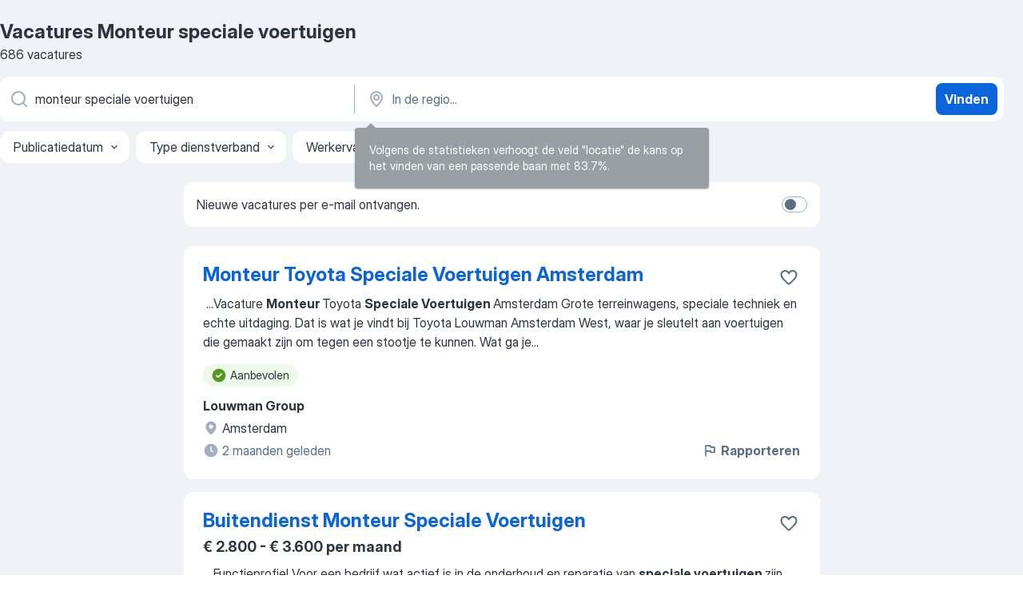

--- FILE ---
content_type: text/html
request_url: https://nl.jooble.org/vacatures-monteur-speciale-voertuigen
body_size: 97027
content:
<!DOCTYPE html><html lang="nl" xmlns="http://www.w3.org/1999/xhtml"><head><meta charset="utf-8"><link data-chunk="app" rel="stylesheet" href="/assets/app.7324e65269e8202330a9.css"><link data-chunk="SERP" rel="stylesheet" href="/assets/SERP.04657a1bc3acf7120258.css"><meta name="viewport" content="width=device-width,initial-scale=1.0,maximum-scale=5" /><meta property="og:site_name" content="Jooble" /><meta property="og:locale" content="nl" /><meta property="og:type" content="website" /><meta name="msvalidate.01" content="4E93DB804C5CCCD5B3AFF7486D4B2757" /><meta name="format-detection" content="telephone=no"><link rel="preconnect" href="https://www.googletagmanager.com" /><link rel="preconnect" href="https://www.google-analytics.com" /><link rel="dns-prefetch" href="https://www.google.com" /><link rel="dns-prefetch" href="https://apis.google.com" /><link rel="dns-prefetch" href="https://connect.facebook.net" /><link rel="dns-prefetch" href="https://www.facebook.com" /><link href="https://data-nl.jooble.org/assets/fonts/inter-display.css" rel="stylesheet"><link href="https://data-nl.jooble.org/assets/fonts/segoe.css" rel="stylesheet"><link rel="apple-touch-icon" href="/assets/images/favicon/ua/apple-touch-icon.png?v=4" /><link rel="apple-touch-icon" sizes="57x57" href="/assets/images/favicon/ua/apple-touch-icon-57x57.png?v=4" /><link rel="apple-touch-icon" sizes="60x60" href="/assets/images/favicon/ua/apple-touch-icon-60x60.png?v=4" /><link rel="apple-touch-icon" sizes="72x72" href="/assets/images/favicon/ua/apple-touch-icon-72x72.png?v=4" /><link rel="apple-touch-icon" sizes="76x76" href="/assets/images/favicon/ua/apple-touch-icon-76x76.png?v=4" /><link rel="apple-touch-icon" sizes="114x114" href="/assets/images/favicon/ua/apple-touch-icon-114x114.png?v=4" /><link rel="apple-touch-icon" sizes="120x120" href="/assets/images/favicon/ua/apple-touch-icon-120x120.png?v=4" /><link rel="apple-touch-icon" sizes="144x144" href="/assets/images/favicon/ua/apple-touch-icon-144x144.png?v=4" /><link rel="apple-touch-icon" sizes="152x152" href="/assets/images/favicon/ua/apple-touch-icon-152x152.png?v=4" /><link rel="apple-touch-icon" sizes="180x180" href="/assets/images/favicon/ua/apple-touch-icon-180x180.png?v=4" /><link rel="icon" type="image/png" sizes="16x16" href="/assets/images/favicon/ua/favicon-16x16.png?v=4"><link rel="icon" type="image/png" sizes="32x32" href="/assets/images/favicon/ua/favicon-32x32.png?v=4"><link rel="icon" type="image/png" sizes="48x48" href="/assets/images/favicon/ua/android-chrome-48x48.png?v=4"><link rel="icon" type="image/png" sizes="96x96" href="/assets/images/favicon/ua/android-chrome-96x96.png?v=4"><link rel="icon" type="image/png" sizes="144x144" href="/assets/images/favicon/ua/android-chrome-144x144.png?v=4"><link rel="icon" type="image/png" sizes="192x192" href="/assets/images/favicon/ua/android-chrome-192x192.png?v=4"><link rel="icon" type="image/png" sizes="194x194" href="/assets/images/favicon/ua/favicon-194x194.png?v=4"><link rel="icon" type="image/png" sizes="256x256" href="/assets/images/favicon/ua/android-chrome-256x256.png?v=4"><link rel="icon" type="image/png" sizes="384x384" href="/assets/images/favicon/ua/android-chrome-384x384.png?v=4"><link rel="icon" type="image/png" sizes="512x512" href="/assets/images/favicon/ua/android-chrome-512x512.png?v=4"><link rel="shortcut icon" type="image/x-icon" href="/assets/images/favicon/ua/favicon-ua.ico?v=4"><link rel="icon" href="/assets/images/favicon/ua/icon.svg?v=4" sizes="any" type="image/svg+xml"><meta name="msapplication-tooltip" content="Jooble"><meta name="msapplication-config" content="/browserconfig.xml"><meta name="msapplication-TileColor" content="#ffffff"><meta name="msapplication-TileImage" content="/assets/images/favicon/ua/mstile-144x144.png?v=4"><meta name="theme-color" content="#ffffff"><meta name="ir-site-verification-token" content="-1337664224"><script type="text/javascript" charset="utf-8">(function(g,o){g[o]=g[o]||function(){(g[o]['q']=g[o]['q']||[]).push(arguments)},g[o]['t']=1*new Date})(window,'_googCsa'); </script><script>!function(){if('PerformanceLongTaskTiming' in window) {var g=window.__tti={e:[]};g.o = new PerformanceObserver(function(l){g.e = g.e.concat(l.getEntries())});g.o.observe({entryTypes:['longtask']})}}();</script><script>!function(){var e,t,n,i,r={passive:!0,capture:!0},a=new Date,o=function(){i=[],t=-1,e=null,f(addEventListener)},c=function(i,r){e||(e=r,t=i,n=new Date,f(removeEventListener),u())},u=function(){if(t>=0&&t<n-a){var r={entryType:"first-input",name:e.type,target:e.target,cancelable:e.cancelable,startTime:e.timeStamp,processingStart:e.timeStamp+t};i.forEach((function(e){e(r)})),i=[]}},s=function(e){if(e.cancelable){var t=(e.timeStamp>1e12?new Date:performance.now())-e.timeStamp;"pointerdown"==e.type?function(e,t){var n=function(){c(e,t),a()},i=function(){a()},a=function(){removeEventListener("pointerup",n,r),removeEventListener("pointercancel",i,r)};addEventListener("pointerup",n,r),addEventListener("pointercancel",i,r)}(t,e):c(t,e)}},f=function(e){["mousedown","keydown","touchstart","pointerdown"].forEach((function(t){return e(t,s,r)}))},p="hidden"===document.visibilityState?0:1/0;addEventListener("visibilitychange",(function e(t){"hidden"===document.visibilityState&&(p=t.timeStamp,removeEventListener("visibilitychange",e,!0))}),!0);o(),self.webVitals={firstInputPolyfill:function(e){i.push(e),u()},resetFirstInputPolyfill:o,get firstHiddenTime(){return p}}}();</script><title data-rh="true">Vacatures - Monteur speciale voertuigen (Dringend!) - Jooble</title><link data-rh="true" rel="canonical" href="https://nl.jooble.org/vacatures-monteur-speciale-voertuigen"/><meta data-rh="true" name="keywords" content="Vacatures Monteur speciale voertuigen, vacatures"/><meta data-rh="true" name="description" content="Vacatures Monteur speciale voertuigen. Zoeken binnen 160.000+ actuele jobs in Nederland en in het buitenland. Snel &amp; eenvoudig. Fulltime baan, parttime baan, tijdelijke baan. Competitief salaris. Informatie over de werkgevers. Werk vinden: Monteur speciale voertuigen - is makkelijk!"/><meta data-rh="true" name="robots" content="noindex"/><meta data-rh="true" property="og:image" content="/assets/images/open_graph/og_image.png"/><meta data-rh="true" property="og:url" content="https://nl.jooble.org/vacatures-monteur-speciale-voertuigen"/><meta data-rh="true" property="og:title" content="Vacatures - Monteur speciale voertuigen (Dringend!) - Jooble"/><meta data-rh="true" property="og:description" content="Vacatures Monteur speciale voertuigen. Zoeken binnen 160.000+ actuele jobs in Nederland en in het buitenland. Snel &amp; eenvoudig. Fulltime baan, parttime baan, tijdelijke baan. Competitief salaris. Informatie over de werkgevers. Werk vinden: Monteur speciale voertuigen - is makkelijk!"/><script data-rh="true" type="application/ld+json">{"@context":"https://schema.org","@type":"BreadcrumbList","itemListElement":[[{"@type":"ListItem","position":1,"item":{"@id":"https://nl.jooble.org","name":"Vacatures"}},{"@type":"ListItem","position":2,"item":{"name":"Monteur speciale voertuigen"}}]]}</script><script data-rh="true" type="application/ld+json">{"@context":"https://schema.org","@type":"ItemList","numberOfItems":686,"itemListElement":[[{"@type":"ListItem","position":1,"url":"https://nl.jooble.org/jdp/8099816393574262866"},{"@type":"ListItem","position":2,"url":"https://nl.jooble.org/jdp/5133290895486566967"},{"@type":"ListItem","position":3,"url":"https://nl.jooble.org/jdp/4560324336696917748"},{"@type":"ListItem","position":4,"url":"https://nl.jooble.org/jdp/-4394345084903109860"},{"@type":"ListItem","position":5,"url":"https://nl.jooble.org/jdp/-1699414503768025754"},{"@type":"ListItem","position":6,"url":"https://nl.jooble.org/jdp/-5069155569610620"},{"@type":"ListItem","position":7,"url":"https://nl.jooble.org/jdp/7489010157224210242"},{"@type":"ListItem","position":8,"url":"https://nl.jooble.org/away/3061933934129028707"},{"@type":"ListItem","position":9,"url":"https://nl.jooble.org/away/-5272764293904351927"},{"@type":"ListItem","position":10,"url":"https://nl.jooble.org/away/-7671638812600157556"},{"@type":"ListItem","position":11,"url":"https://nl.jooble.org/jdp/-6293085735256760186"},{"@type":"ListItem","position":12,"url":"https://nl.jooble.org/jdp/-6636626562683967903"},{"@type":"ListItem","position":13,"url":"https://nl.jooble.org/jdp/6352303875109267012"},{"@type":"ListItem","position":14,"url":"https://nl.jooble.org/away/-3443267244104147584"},{"@type":"ListItem","position":15,"url":"https://nl.jooble.org/away/2004106582227963405"},{"@type":"ListItem","position":16,"url":"https://nl.jooble.org/away/-5138849174899403659"},{"@type":"ListItem","position":17,"url":"https://nl.jooble.org/away/8493062635828570335"},{"@type":"ListItem","position":18,"url":"https://nl.jooble.org/away/-5663956962021281558"},{"@type":"ListItem","position":19,"url":"https://nl.jooble.org/away/2835703451426263255"},{"@type":"ListItem","position":20,"url":"https://nl.jooble.org/away/6501910004776233338"},{"@type":"ListItem","position":21,"url":"https://nl.jooble.org/away/1433107339368975512"},{"@type":"ListItem","position":22,"url":"https://nl.jooble.org/away/-3039682516297242944"},{"@type":"ListItem","position":23,"url":"https://nl.jooble.org/away/-4612456621060639294"},{"@type":"ListItem","position":24,"url":"https://nl.jooble.org/away/4259024702658126750"},{"@type":"ListItem","position":25,"url":"https://nl.jooble.org/away/3575134950893321532"},{"@type":"ListItem","position":26,"url":"https://nl.jooble.org/away/8388604957683070685"},{"@type":"ListItem","position":27,"url":"https://nl.jooble.org/away/492153259806470144"},{"@type":"ListItem","position":28,"url":"https://nl.jooble.org/away/5713960776450478740"},{"@type":"ListItem","position":29,"url":"https://nl.jooble.org/away/-8843991911645020210"},{"@type":"ListItem","position":30,"url":"https://nl.jooble.org/away/-4379221928986144544"}]]}</script></head><body ondragstart="return false"><div id="app"><div class="zR2N9v"><div class="_1G2nM4"><div></div><div id="serpContainer" class="_0CG45k"><div class="+MdXgT"><header class="VavEB9"><div class="qD9dwK"><h1 class="_518B8Z">Vacatures Monteur speciale voertuigen</h1><div company="p" class="cXVOTD">686 vacatures</div></div><div class=""><form class="CXE+FW" data-test-name="_searchForm"><div class="tXoMlu"><div class="kySr3o EIHqTW"><div class="H-KSNn"><div class="Y6LTZC RKazSn"><div class="_0vIToK"><svg class="BC4g2E abyhUO gexuVd kPZVKg"><use xlink:href="/assets/sprite.1oxueCVBzlo-hocQRlhy.svg#icon-magnifier-usage"></use></svg><input id="input_:R55j8h:" class="_2cXMBT aHpE4r _5sX2B+" placeholder="Ik zoek vacatures..." type="text" spellcheck="false" name="keyword" autoComplete="off" autoCapitalize="off" data-test-name="_searchFormKeywordInput" aria-label="Wat voor functie zoek je?" value="monteur speciale voertuigen"/></div></div></div></div><div class="kySr3o _9+Weu7"><div class="H-KSNn"><div class="Y6LTZC RKazSn"><div class="_0vIToK"><svg class="BC4g2E abyhUO gexuVd kPZVKg"><use xlink:href="/assets/sprite.1oxueCVBzlo-hocQRlhy.svg#icon-map_marker-usage"></use></svg><input id="tbRegion" class="_2cXMBT aHpE4r _5sX2B+" placeholder="In de regio..." type="text" spellcheck="false" name="region" autoComplete="off" autoCapitalize="off" data-test-name="_searchFormRegionInput" aria-label="Voer de stad in waarin je werk zoekt." value=""/></div></div></div></div></div><button type="submit" class="VMdYVt i6dNg1 oUsVL7 xVPKbj ZuTpxY">Vinden</button></form></div><div class="p7hDF8"><div class="apmZrt" data-test-name="_smartTagsFilter" role="region" aria-label="Filters"><button type="button" class="wYznI5"><span class="_1apRDx">Publicatiedatum</span><svg class="KaSFrq DuJhnH GM7Sgs _398Jb4"><use xlink:href="/assets/sprite.1oxueCVBzlo-hocQRlhy.svg#icon-chevron_down-usage"></use></svg></button><button type="button" class="wYznI5"><span class="_1apRDx">Type dienstverband</span><svg class="KaSFrq DuJhnH GM7Sgs _398Jb4"><use xlink:href="/assets/sprite.1oxueCVBzlo-hocQRlhy.svg#icon-chevron_down-usage"></use></svg></button><button type="button" class="wYznI5"><span class="_1apRDx">Werkervaring</span><svg class="KaSFrq DuJhnH GM7Sgs _398Jb4"><use xlink:href="/assets/sprite.1oxueCVBzlo-hocQRlhy.svg#icon-chevron_down-usage"></use></svg></button><button type="button" class="wYznI5"><span class="_1apRDx">Type dienstverband</span><svg class="KaSFrq DuJhnH GM7Sgs _398Jb4"><use xlink:href="/assets/sprite.1oxueCVBzlo-hocQRlhy.svg#icon-chevron_down-usage"></use></svg></button><button type="button" class="wYznI5"><span class="_1apRDx">Salaris</span><svg class="KaSFrq DuJhnH GM7Sgs _398Jb4"><use xlink:href="/assets/sprite.1oxueCVBzlo-hocQRlhy.svg#icon-chevron_down-usage"></use></svg></button></div></div></header><div class="y+s7YY"><div class="Amjssv"><main class="toVmC+" role="main"><div class="NeCPdn" id="topBarContainer"><div class="dKIuea"><div class="pfddcp xPgV1+"><div class="Z7rxKJ"><span class="ahUpuK">Nieuwe vacatures per e-mail ontvangen.</span><div class="rV3P9b H6hBvI RDT4pD seXaaO"><input id="SubscriptionSwitcher" type="checkbox" tabindex="-1" aria-label="SubscriptionSwitcher"/><label for="SubscriptionSwitcher" tabindex="0" role="switch" aria-checked="false" data-focus-target="SubscriptionSwitcher"><span data-switch="pill" data-caption="false"><span data-switch="round"></span></span></label></div></div></div></div></div><div class="bXbgrv" id="serpContent"><div><div class="infinite-scroll-component__outerdiv"><div class="infinite-scroll-component ZbPfXY _serpContentBlock" style="height:auto;overflow:auto;-webkit-overflow-scrolling:touch"><div><ul class="kiBEcn"><li></li><li><div id="8099816393574262866" data-test-name="_jobCard" class="+n4WEb rHG1ci"><div class="_9q4Aij"><h2 class="jA9gFS dUatPc"><a class="_8w9Ce2 tUC4Fj _6i4Nb0 wtCvxI job_card_link" target="_blank" href="https://nl.jooble.org/jdp/8099816393574262866">Monteur Toyota Speciale Voertuigen Amsterdam</a></h2><div class="_5A-eEY"><div class="Bdpujj"><button type="button" class="ZapzXe _9WpygY XEfYdx JFkX+L vMdXr7 RNbuqd" data-test-name="jobFavoritesButton__8099816393574262866" aria-label="Vacature toevoegen aan favorieten"><span class="H2e2t1 +gVFyQ"><svg class="KaSFrq JAzKjj _0ng4na"><use xlink:href="/assets/sprite.1oxueCVBzlo-hocQRlhy.svg#icon-heart_outline-usage"></use></svg></span></button></div></div></div><div><div class="QZH8mt"><div class="GEyos4">&nbsp;...<span>Vacature </span><b>Monteur </b><span>Toyota </span><b>Speciale Voertuigen </b><span>Amsterdam  
  Grote terreinwagens, speciale techniek en echte uitdaging. Dat is wat je vindt bij Toyota Louwman Amsterdam West, waar je sleutelt aan voertuigen die gemaakt zijn om tegen een stootje te kunnen. 

 Wat ga je</span>...&nbsp;</div><div class="rvi8+s"><div class="tXxXy-"><div data-name="suggested" data-test-name="_highlightedTag" class="K8ZLnh tag fT460t"><svg class="KaSFrq DuJhnH GeatqJ"><use xlink:href="/assets/sprite.1oxueCVBzlo-hocQRlhy.svg#icon-check_match-usage"></use></svg>Aanbevolen</div></div></div></div><div class="L4BhzZ wrapper__new_tags_design bLrJMm"><div class="j+648w"><button type="button" class="ZapzXe _9WpygY JFkX+L vMdXr7 _9ofHq7" data-test-name="_reportJobButtonSerp"><span class="H2e2t1 w87w0E"><svg class="KaSFrq xY3sEm _0ng4na cS9jE1"><use xlink:href="/assets/sprite.1oxueCVBzlo-hocQRlhy.svg#icon-flag-usage"></use></svg></span>Rapporteren</button></div><div class="E6E0jY"><div class="pXyhD4 VeoRvG"><div class="heru4z"><p class="z6WlhX" data-test-name="_companyName">Louwman Group</p></div></div><div class="blapLw gj1vO6 fhg31q nxYYVJ" tabindex="-1"><svg class="BC4g2E c6AqqO gexuVd kE3ssB DlQ0Ty icon_gray_soft mdorqd"><use xlink:href="/assets/sprite.1oxueCVBzlo-hocQRlhy.svg#icon-map_marker_filled-usage"></use></svg><div class="caption NTRJBV">Amsterdam</div></div><div class="blapLw gj1vO6 fhg31q fGYTou"><svg class="BC4g2E c6AqqO gexuVd kE3ssB DlQ0Ty icon_gray_soft jjtReA"><use xlink:href="/assets/sprite.1oxueCVBzlo-hocQRlhy.svg#icon-clock_filled-usage"></use></svg><div class="caption Vk-5Da">2 maanden geleden</div></div></div></div></div></div></li><li><div id="5133290895486566967" data-test-name="_jobCard" class="+n4WEb rHG1ci"><div class="_9q4Aij"><h2 class="jA9gFS dUatPc"><a class="_8w9Ce2 tUC4Fj _6i4Nb0 wtCvxI job_card_link" target="_blank" href="https://nl.jooble.org/jdp/5133290895486566967">Buitendienst Monteur Speciale Voertuigen</a></h2><div class="_5A-eEY"><div class="Bdpujj"><button type="button" class="ZapzXe _9WpygY XEfYdx JFkX+L vMdXr7 RNbuqd" data-test-name="jobFavoritesButton__5133290895486566967" aria-label="Vacature toevoegen aan favorieten"><span class="H2e2t1 +gVFyQ"><svg class="KaSFrq JAzKjj _0ng4na"><use xlink:href="/assets/sprite.1oxueCVBzlo-hocQRlhy.svg#icon-heart_outline-usage"></use></svg></span></button></div></div></div><div><div class="QZH8mt"><p class="b97WnG">€ 2.800 - € 3.600 per maand</p><div class="GEyos4">&nbsp;...<span>Functieprofiel 
 Voor een bedrijf wat actief is in de onderhoud en reparatie van </span><b>speciale voertuigen </b><span>zijn we momenteel opzoek naar een </span><b>monteur </b><span>buitendienst! 
 Wat ga je doen?
 Als Buitendienst Monteur verzorg je het  volledige onderhoud aan voertuigen, zoals Terminal</span>...&nbsp;</div><div class="rvi8+s"><div class="tXxXy-"><div data-name="suggested" data-test-name="_highlightedTag" class="K8ZLnh tag fT460t"><svg class="KaSFrq DuJhnH GeatqJ"><use xlink:href="/assets/sprite.1oxueCVBzlo-hocQRlhy.svg#icon-check_match-usage"></use></svg>Aanbevolen</div><div data-name="tijdelijk_werk" data-test-name="_jobTag" class="K8ZLnh tag _7Amkfs"><div class="uE1IG0" style="background-image:url(/assets/images/tagIconsNew/emoji_briefcase.svg)"></div>Tijdelijk</div><div data-name="vast_contract" data-test-name="_jobTag" class="K8ZLnh tag _7Amkfs"><div class="uE1IG0" style="background-image:url(/assets/images/tagIconsNew/emoji_briefcase.svg)"></div>Met vast contract</div><div data-name="thuis_werken" data-test-name="_jobTag" class="K8ZLnh tag _7Amkfs"><div class="uE1IG0" style="background-image:url(/assets/images/tagIconsNew/emoji_round_pushpin.svg)"></div>Thuiswerk</div></div></div></div><div class="L4BhzZ wrapper__new_tags_design bLrJMm"><div class="j+648w"><button type="button" class="ZapzXe _9WpygY JFkX+L vMdXr7 _9ofHq7" data-test-name="_reportJobButtonSerp"><span class="H2e2t1 w87w0E"><svg class="KaSFrq xY3sEm _0ng4na cS9jE1"><use xlink:href="/assets/sprite.1oxueCVBzlo-hocQRlhy.svg#icon-flag-usage"></use></svg></span>Rapporteren</button></div><div class="E6E0jY"><div class="blapLw gj1vO6 fhg31q nxYYVJ" tabindex="-1"><svg class="BC4g2E c6AqqO gexuVd kE3ssB DlQ0Ty icon_gray_soft mdorqd"><use xlink:href="/assets/sprite.1oxueCVBzlo-hocQRlhy.svg#icon-map_marker_filled-usage"></use></svg><div class="caption NTRJBV">Utrecht</div></div><div class="blapLw gj1vO6 fhg31q fGYTou"><svg class="BC4g2E c6AqqO gexuVd kE3ssB DlQ0Ty icon_gray_soft jjtReA"><use xlink:href="/assets/sprite.1oxueCVBzlo-hocQRlhy.svg#icon-clock_filled-usage"></use></svg><div class="caption Vk-5Da">2 maanden geleden</div></div></div></div></div></div></li><li><div id="4560324336696917748" data-test-name="_jobCard" class="+n4WEb rHG1ci"><div class="_9q4Aij"><h2 class="jA9gFS dUatPc"><a class="_8w9Ce2 tUC4Fj _6i4Nb0 wtCvxI job_card_link" target="_blank" href="https://nl.jooble.org/jdp/4560324336696917748">VeVa Onderofficier Monteur Voertuig Systemen - Luchtmobiel</a></h2><div class="_5A-eEY"><div class="Bdpujj"><button type="button" class="ZapzXe _9WpygY XEfYdx JFkX+L vMdXr7 RNbuqd" data-test-name="jobFavoritesButton__4560324336696917748" aria-label="Vacature toevoegen aan favorieten"><span class="H2e2t1 +gVFyQ"><svg class="KaSFrq JAzKjj _0ng4na"><use xlink:href="/assets/sprite.1oxueCVBzlo-hocQRlhy.svg#icon-heart_outline-usage"></use></svg></span></button></div></div></div><div><div class="QZH8mt"><p class="b97WnG">€ 3.285 - € 3.669 per maand</p><div class="GEyos4">&nbsp;...<span>functie bij Defensie die daar op aansluit? Als Onderofficier </span><b>Monteur Voertuig </b><span>Systemen bij de Luchtmobiele Brigade ben je zowel monteur als</span>...&nbsp;&nbsp;...<span>sollicitatieprocedure. En om je hier goed op voor te bereiden, hebben we </span><b>speciale </b><span>trainingsschema’s ontwikkeld. 
 Solliciteren  Jouw</span>...&nbsp;</div><div class="rvi8+s"><div class="tXxXy-"><div data-name="suggested" data-test-name="_highlightedTag" class="K8ZLnh tag fT460t"><svg class="KaSFrq DuJhnH GeatqJ"><use xlink:href="/assets/sprite.1oxueCVBzlo-hocQRlhy.svg#icon-check_match-usage"></use></svg>Aanbevolen</div><div data-name="fysiek" data-test-name="_jobTag" class="K8ZLnh tag _7Amkfs"><div class="uE1IG0" style="background-image:url(/assets/images/tagIconsNew/emoji_round_pushpin.svg)"></div>Fysiekwerk</div></div></div></div><div class="L4BhzZ wrapper__new_tags_design bLrJMm"><div class="j+648w"><button type="button" class="ZapzXe _9WpygY JFkX+L vMdXr7 _9ofHq7" data-test-name="_reportJobButtonSerp"><span class="H2e2t1 w87w0E"><svg class="KaSFrq xY3sEm _0ng4na cS9jE1"><use xlink:href="/assets/sprite.1oxueCVBzlo-hocQRlhy.svg#icon-flag-usage"></use></svg></span>Rapporteren</button></div><div class="E6E0jY"><div class="pXyhD4 VeoRvG"><div class="heru4z"><p class="z6WlhX" data-test-name="_companyName">Ministerie van Defensie</p></div></div><div class="blapLw gj1vO6 fhg31q nxYYVJ" tabindex="-1"><svg class="BC4g2E c6AqqO gexuVd kE3ssB DlQ0Ty icon_gray_soft mdorqd"><use xlink:href="/assets/sprite.1oxueCVBzlo-hocQRlhy.svg#icon-map_marker_filled-usage"></use></svg><div class="caption NTRJBV">Overijssel</div></div><div class="blapLw gj1vO6 fhg31q fGYTou"><svg class="BC4g2E c6AqqO gexuVd kE3ssB DlQ0Ty icon_gray_soft jjtReA"><use xlink:href="/assets/sprite.1oxueCVBzlo-hocQRlhy.svg#icon-clock_filled-usage"></use></svg><div class="caption Vk-5Da">1 dag deleden</div></div></div></div></div></div></li><li><div id="-4394345084903109860" data-test-name="_jobCard" class="+n4WEb rHG1ci"><div class="_9q4Aij"><h2 class="jA9gFS dUatPc"><a class="_8w9Ce2 tUC4Fj _6i4Nb0 wtCvxI job_card_link" target="_blank" href="https://nl.jooble.org/jdp/-4394345084903109860">VeVa Korporaal Automonteur - Luchtmobiel</a></h2><div class="_5A-eEY"><div class="Bdpujj"><button type="button" class="ZapzXe _9WpygY XEfYdx JFkX+L vMdXr7 RNbuqd" data-test-name="jobFavoritesButton__-4394345084903109860" aria-label="Vacature toevoegen aan favorieten"><span class="H2e2t1 +gVFyQ"><svg class="KaSFrq JAzKjj _0ng4na"><use xlink:href="/assets/sprite.1oxueCVBzlo-hocQRlhy.svg#icon-heart_outline-usage"></use></svg></span></button></div></div></div><div><div class="QZH8mt"><p class="b97WnG">€ 3.093 - € 3.411 per maand</p><div class="GEyos4">&nbsp;...<span>zorgt voor onderhoud en reparatie van het materieel. Zowel van </span><b>voertuigen </b><span>als van wapensystemen en ander technisch materieel. 
 Als</span>...&nbsp;&nbsp;...<span>sollicitatieprocedure. En om je hier goed op voor te bereiden, hebben we </span><b>speciale </b><span>trainingsschema’s ontwikkeld. 
 Solliciteren Jouw</span>...&nbsp;</div><div class="rvi8+s"><div class="tXxXy-"><div data-name="suggested" data-test-name="_highlightedTag" class="K8ZLnh tag fT460t"><svg class="KaSFrq DuJhnH GeatqJ"><use xlink:href="/assets/sprite.1oxueCVBzlo-hocQRlhy.svg#icon-check_match-usage"></use></svg>Aanbevolen</div><div data-name="fysiek" data-test-name="_jobTag" class="K8ZLnh tag _7Amkfs"><div class="uE1IG0" style="background-image:url(/assets/images/tagIconsNew/emoji_round_pushpin.svg)"></div>Fysiekwerk</div></div></div></div><div class="L4BhzZ wrapper__new_tags_design bLrJMm"><div class="j+648w"><button type="button" class="ZapzXe _9WpygY JFkX+L vMdXr7 _9ofHq7" data-test-name="_reportJobButtonSerp"><span class="H2e2t1 w87w0E"><svg class="KaSFrq xY3sEm _0ng4na cS9jE1"><use xlink:href="/assets/sprite.1oxueCVBzlo-hocQRlhy.svg#icon-flag-usage"></use></svg></span>Rapporteren</button></div><div class="E6E0jY"><div class="pXyhD4 VeoRvG"><div class="heru4z"><p class="z6WlhX" data-test-name="_companyName">Ministerie van Defensie</p></div></div><div class="blapLw gj1vO6 fhg31q nxYYVJ" tabindex="-1"><svg class="BC4g2E c6AqqO gexuVd kE3ssB DlQ0Ty icon_gray_soft mdorqd"><use xlink:href="/assets/sprite.1oxueCVBzlo-hocQRlhy.svg#icon-map_marker_filled-usage"></use></svg><div class="caption NTRJBV">Overijssel</div></div><div class="blapLw gj1vO6 fhg31q fGYTou"><svg class="BC4g2E c6AqqO gexuVd kE3ssB DlQ0Ty icon_gray_soft jjtReA"><use xlink:href="/assets/sprite.1oxueCVBzlo-hocQRlhy.svg#icon-clock_filled-usage"></use></svg><div class="caption Vk-5Da">1 dag deleden</div></div></div></div></div></div></li><li><div id="-1699414503768025754" data-test-name="_jobCard" class="+n4WEb rHG1ci"><div class="_9q4Aij"><h2 class="jA9gFS dUatPc"><a class="_8w9Ce2 tUC4Fj _6i4Nb0 wtCvxI job_card_link" target="_blank" href="https://nl.jooble.org/jdp/-1699414503768025754">VeVa Marinier Automonteur</a></h2><div class="_5A-eEY"><div class="Bdpujj"><button type="button" class="ZapzXe _9WpygY XEfYdx JFkX+L vMdXr7 RNbuqd" data-test-name="jobFavoritesButton__-1699414503768025754" aria-label="Vacature toevoegen aan favorieten"><span class="H2e2t1 +gVFyQ"><svg class="KaSFrq JAzKjj _0ng4na"><use xlink:href="/assets/sprite.1oxueCVBzlo-hocQRlhy.svg#icon-heart_outline-usage"></use></svg></span></button></div></div></div><div><div class="QZH8mt"><p class="b97WnG">€ 3.098 - € 3.413 per maand</p><div class="GEyos4">&nbsp;...<span>Als Marinier Automonteur onderhoud je de </span><b>voertuigen </b><span>van het Korps Mariniers en verricht je</span>...&nbsp;&nbsp;...<span>worden ingezet voor vredesoperaties en </span><b>speciale </b><span>missies. Ook tijdens oefeningen ben je vaak</span>...&nbsp;&nbsp;...<span>deel’; de Eerste Vakopleiding Marinier </span><b>Monteur.</b><span> Die bestaat uit een chauffeursopleiding</span>...&nbsp;</div><div class="rvi8+s"><div class="tXxXy-"><div data-name="suggested" data-test-name="_highlightedTag" class="K8ZLnh tag fT460t"><svg class="KaSFrq DuJhnH GeatqJ"><use xlink:href="/assets/sprite.1oxueCVBzlo-hocQRlhy.svg#icon-check_match-usage"></use></svg>Aanbevolen</div><div data-name="fysiek" data-test-name="_jobTag" class="K8ZLnh tag _7Amkfs"><div class="uE1IG0" style="background-image:url(/assets/images/tagIconsNew/emoji_round_pushpin.svg)"></div>Fysiekwerk</div></div></div></div><div class="L4BhzZ wrapper__new_tags_design bLrJMm"><div class="j+648w"><button type="button" class="ZapzXe _9WpygY JFkX+L vMdXr7 _9ofHq7" data-test-name="_reportJobButtonSerp"><span class="H2e2t1 w87w0E"><svg class="KaSFrq xY3sEm _0ng4na cS9jE1"><use xlink:href="/assets/sprite.1oxueCVBzlo-hocQRlhy.svg#icon-flag-usage"></use></svg></span>Rapporteren</button></div><div class="E6E0jY"><div class="pXyhD4 VeoRvG"><div class="heru4z"><p class="z6WlhX" data-test-name="_companyName">Ministerie van Defensie</p></div></div><div class="blapLw gj1vO6 fhg31q nxYYVJ" tabindex="-1"><svg class="BC4g2E c6AqqO gexuVd kE3ssB DlQ0Ty icon_gray_soft mdorqd"><use xlink:href="/assets/sprite.1oxueCVBzlo-hocQRlhy.svg#icon-map_marker_filled-usage"></use></svg><div class="caption NTRJBV">Overijssel</div></div><div class="blapLw gj1vO6 fhg31q fGYTou"><svg class="BC4g2E c6AqqO gexuVd kE3ssB DlQ0Ty icon_gray_soft jjtReA"><use xlink:href="/assets/sprite.1oxueCVBzlo-hocQRlhy.svg#icon-clock_filled-usage"></use></svg><div class="caption Vk-5Da">1 dag deleden</div></div></div></div></div></div></li><li><div id="-5069155569610620" data-test-name="_jobCard" class="+n4WEb rHG1ci"><div class="_9q4Aij"><h2 class="jA9gFS dUatPc"><a class="_8w9Ce2 tUC4Fj _6i4Nb0 wtCvxI job_card_link" target="_blank" href="https://nl.jooble.org/jdp/-5069155569610620">Korporaal Automonteur</a></h2><div class="_5A-eEY"><div class="Bdpujj"><button type="button" class="ZapzXe _9WpygY XEfYdx JFkX+L vMdXr7 RNbuqd" data-test-name="jobFavoritesButton__-5069155569610620" aria-label="Vacature toevoegen aan favorieten"><span class="H2e2t1 +gVFyQ"><svg class="KaSFrq JAzKjj _0ng4na"><use xlink:href="/assets/sprite.1oxueCVBzlo-hocQRlhy.svg#icon-heart_outline-usage"></use></svg></span></button></div></div></div><div><div class="QZH8mt"><p class="b97WnG">€ 3.093 - € 3.411 per maand</p><div class="GEyos4">&nbsp;...<span>en vind je het leuk om te sleutelen aan </span><b>voertuigen?</b><span> En heb je dan ook nog (minimaal) een MBO</span>...&nbsp;&nbsp;...<span>of Autotechnicus & </span><b>Monteur </b><span>Mobiele Werktuigen 
 Jouw profiel We leiden</span>...&nbsp;&nbsp;...<span>hier goed op voor te bereiden, hebben we </span><b>speciale </b><span>trainingsschema’s ontwikkeld. 
 Solliciteren</span>...&nbsp;</div><div class="rvi8+s"><div class="tXxXy-"><div data-name="suggested" data-test-name="_highlightedTag" class="K8ZLnh tag fT460t"><svg class="KaSFrq DuJhnH GeatqJ"><use xlink:href="/assets/sprite.1oxueCVBzlo-hocQRlhy.svg#icon-check_match-usage"></use></svg>Aanbevolen</div><div data-name="fysiek" data-test-name="_jobTag" class="K8ZLnh tag _7Amkfs"><div class="uE1IG0" style="background-image:url(/assets/images/tagIconsNew/emoji_round_pushpin.svg)"></div>Fysiekwerk</div></div></div></div><div class="L4BhzZ wrapper__new_tags_design bLrJMm"><div class="j+648w"><button type="button" class="ZapzXe _9WpygY JFkX+L vMdXr7 _9ofHq7" data-test-name="_reportJobButtonSerp"><span class="H2e2t1 w87w0E"><svg class="KaSFrq xY3sEm _0ng4na cS9jE1"><use xlink:href="/assets/sprite.1oxueCVBzlo-hocQRlhy.svg#icon-flag-usage"></use></svg></span>Rapporteren</button></div><div class="E6E0jY"><div class="pXyhD4 VeoRvG"><div class="heru4z"><p class="z6WlhX" data-test-name="_companyName">Ministerie van Defensie</p></div></div><div class="blapLw gj1vO6 fhg31q nxYYVJ" tabindex="-1"><svg class="BC4g2E c6AqqO gexuVd kE3ssB DlQ0Ty icon_gray_soft mdorqd"><use xlink:href="/assets/sprite.1oxueCVBzlo-hocQRlhy.svg#icon-map_marker_filled-usage"></use></svg><div class="caption NTRJBV">Overijssel</div></div><div class="blapLw gj1vO6 fhg31q fGYTou"><svg class="BC4g2E c6AqqO gexuVd kE3ssB DlQ0Ty icon_gray_soft jjtReA"><use xlink:href="/assets/sprite.1oxueCVBzlo-hocQRlhy.svg#icon-clock_filled-usage"></use></svg><div class="caption Vk-5Da">1 dag deleden</div></div></div></div></div></div></li><li><div id="7489010157224210242" data-test-name="_jobCard" class="+n4WEb rHG1ci"><div class="_9q4Aij"><h2 class="jA9gFS dUatPc"><a class="_8w9Ce2 tUC4Fj _6i4Nb0 wtCvxI job_card_link" target="_blank" href="https://nl.jooble.org/jdp/7489010157224210242">BBL Soldaat Automonteur (MBO 3)</a></h2><div class="_5A-eEY"><div class="Bdpujj"><button type="button" class="ZapzXe _9WpygY XEfYdx JFkX+L vMdXr7 RNbuqd" data-test-name="jobFavoritesButton__7489010157224210242" aria-label="Vacature toevoegen aan favorieten"><span class="H2e2t1 +gVFyQ"><svg class="KaSFrq JAzKjj _0ng4na"><use xlink:href="/assets/sprite.1oxueCVBzlo-hocQRlhy.svg#icon-heart_outline-usage"></use></svg></span></button></div></div></div><div><div class="QZH8mt"><p class="b97WnG">€ 2.939 - € 3.156 per maand</p><div class="GEyos4">&nbsp;...<span>overige dagen leer je in de praktijk door te sleutelen aan defensie </span><b>voertuigen.</b><span> Dit zal niet altijd in een warme werkplaats zijn maar ook in</span>...&nbsp;&nbsp;...<span>. En om je hier goed op voor te bereiden, hebben we </span><b>speciale </b><span>trainingsschema’s ontwikkeld. 
 Solliciteren  Jouw sollicitatie</span>...&nbsp;</div><div class="rvi8+s"><div class="tXxXy-"><div data-name="suggested" data-test-name="_highlightedTag" class="K8ZLnh tag fT460t"><svg class="KaSFrq DuJhnH GeatqJ"><use xlink:href="/assets/sprite.1oxueCVBzlo-hocQRlhy.svg#icon-check_match-usage"></use></svg>Aanbevolen</div><div data-name="bbl" data-test-name="_jobTag" class="K8ZLnh tag _7Amkfs"><div class="uE1IG0" style="background-image:url(/assets/images/tagIconsNew/emoji_briefcase.svg)"></div>BBL-opleiding</div><div data-name="fysiek" data-test-name="_jobTag" class="K8ZLnh tag _7Amkfs"><div class="uE1IG0" style="background-image:url(/assets/images/tagIconsNew/emoji_round_pushpin.svg)"></div>Fysiekwerk</div><div data-name="1_dag_week" data-test-name="_jobTag" class="K8ZLnh tag _7Amkfs"><div class="uE1IG0" style="background-image:url(/assets/images/tagIconsNew/emoji_tear_off_calendar.svg)"></div>1 dag week</div></div></div></div><div class="L4BhzZ wrapper__new_tags_design bLrJMm"><div class="j+648w"><button type="button" class="ZapzXe _9WpygY JFkX+L vMdXr7 _9ofHq7" data-test-name="_reportJobButtonSerp"><span class="H2e2t1 w87w0E"><svg class="KaSFrq xY3sEm _0ng4na cS9jE1"><use xlink:href="/assets/sprite.1oxueCVBzlo-hocQRlhy.svg#icon-flag-usage"></use></svg></span>Rapporteren</button></div><div class="E6E0jY"><div class="pXyhD4 VeoRvG"><div class="heru4z"><p class="z6WlhX" data-test-name="_companyName">Ministerie van Defensie</p></div></div><div class="blapLw gj1vO6 fhg31q nxYYVJ" tabindex="-1"><svg class="BC4g2E c6AqqO gexuVd kE3ssB DlQ0Ty icon_gray_soft mdorqd"><use xlink:href="/assets/sprite.1oxueCVBzlo-hocQRlhy.svg#icon-map_marker_filled-usage"></use></svg><div class="caption NTRJBV">Overijssel</div></div><div class="blapLw gj1vO6 fhg31q fGYTou"><svg class="BC4g2E c6AqqO gexuVd kE3ssB DlQ0Ty icon_gray_soft jjtReA"><use xlink:href="/assets/sprite.1oxueCVBzlo-hocQRlhy.svg#icon-clock_filled-usage"></use></svg><div class="caption Vk-5Da">1 dag deleden</div></div></div></div></div></div></li><li><div class="li6YgU" style="--ew-button-color:#F7F6F2;--ew-button-background-color:#014EFE"></div></li><li></li><li><div id="3061933934129028707" data-test-name="_jobCard" class="+n4WEb rHG1ci"><div class="_9q4Aij"><h2 class="jA9gFS dUatPc"><a class="_8w9Ce2 tUC4Fj _6i4Nb0 wtCvxI job_card_link" target="_blank" rel="noopener nofollow" href="https://nl.jooble.org/away/3061933934129028707">Monteur Voertuigen</a></h2><div class="_5A-eEY"><div class="Bdpujj"><button type="button" class="ZapzXe _9WpygY XEfYdx JFkX+L vMdXr7 RNbuqd" data-test-name="jobFavoritesButton__3061933934129028707" aria-label="Vacature toevoegen aan favorieten"><span class="H2e2t1 +gVFyQ"><svg class="KaSFrq JAzKjj _0ng4na"><use xlink:href="/assets/sprite.1oxueCVBzlo-hocQRlhy.svg#icon-heart_outline-usage"></use></svg></span></button></div></div></div><div><div class="QZH8mt"><p class="b97WnG">€ 2.900 - € 3.500 per maand</p><div class="GEyos4">&nbsp;...<span>dit ziet zitten, maken we graag kennis met jou!
 Jouw rol als </span><b>monteur </b><span>bij 302 Materieellogistiek Peloton 
 Als monteur houd jij je</span>...&nbsp;&nbsp;...<span>houden van al het landmaterieel van de krijgsmacht, zoals (pantser)</span><b>voertuigen,</b><span> vrachtwagens, wapens, generators, tenten en</span>...&nbsp;</div><div class="rvi8+s"><div class="tXxXy-"><div data-name="suggested" data-test-name="_highlightedTag" class="K8ZLnh tag fT460t"><svg class="KaSFrq DuJhnH GeatqJ"><use xlink:href="/assets/sprite.1oxueCVBzlo-hocQRlhy.svg#icon-check_match-usage"></use></svg>Aanbevolen</div><div data-name="fulltime" data-test-name="_jobTag" class="K8ZLnh tag _7Amkfs"><div class="uE1IG0" style="background-image:url(/assets/images/tagIconsNew/emoji_briefcase.svg)"></div>Fulltime</div><div data-name="parttime_baan" data-test-name="_jobTag" class="K8ZLnh tag _7Amkfs"><div class="uE1IG0" style="background-image:url(/assets/images/tagIconsNew/emoji_briefcase.svg)"></div>Parttime</div><div data-name="tijdelijk_werk" data-test-name="_jobTag" class="K8ZLnh tag _7Amkfs"><div class="uE1IG0" style="background-image:url(/assets/images/tagIconsNew/emoji_briefcase.svg)"></div>Tijdelijk</div><div data-name="zelfstandig" data-test-name="_jobTag" class="K8ZLnh tag _7Amkfs"><div class="uE1IG0" style="background-image:url(/assets/images/tagIconsNew/emoji_briefcase.svg)"></div>Zelfstandig</div></div></div></div><div class="L4BhzZ wrapper__new_tags_design bLrJMm"><div class="j+648w"><button type="button" class="ZapzXe _9WpygY JFkX+L vMdXr7 _9ofHq7" data-test-name="_reportJobButtonSerp"><span class="H2e2t1 w87w0E"><svg class="KaSFrq xY3sEm _0ng4na cS9jE1"><use xlink:href="/assets/sprite.1oxueCVBzlo-hocQRlhy.svg#icon-flag-usage"></use></svg></span>Rapporteren</button><img src="/css/images/plogo/361.gif" class="yUFQEM" aria-hidden="true" alt="dteCompanyLogo"/></div><div class="E6E0jY"><div class="pXyhD4 VeoRvG"><div class="heru4z"><p class="z6WlhX" data-test-name="_companyName">Ministerie van Defensie</p></div></div><div class="blapLw gj1vO6 fhg31q nxYYVJ" tabindex="-1"><svg class="BC4g2E c6AqqO gexuVd kE3ssB DlQ0Ty icon_gray_soft mdorqd"><use xlink:href="/assets/sprite.1oxueCVBzlo-hocQRlhy.svg#icon-map_marker_filled-usage"></use></svg><div class="caption NTRJBV">Nederland</div></div><div class="blapLw gj1vO6 fhg31q fGYTou"><svg class="BC4g2E c6AqqO gexuVd kE3ssB DlQ0Ty icon_gray_soft jjtReA"><use xlink:href="/assets/sprite.1oxueCVBzlo-hocQRlhy.svg#icon-clock_filled-usage"></use></svg><div class="caption Vk-5Da">20 uur geleden</div></div></div></div></div></div></li><li><div id="-5272764293904351927" data-test-name="_jobCard" class="+n4WEb rHG1ci"><div class="_9q4Aij"><h2 class="jA9gFS dUatPc"><a class="_8w9Ce2 tUC4Fj _6i4Nb0 wtCvxI job_card_link" target="_blank" rel="noopener nofollow" href="https://nl.jooble.org/away/-5272764293904351927">Onderofficier Autotechnicus</a></h2><div class="_5A-eEY"><div class="Bdpujj"><button type="button" class="ZapzXe _9WpygY XEfYdx JFkX+L vMdXr7 RNbuqd" data-test-name="jobFavoritesButton__-5272764293904351927" aria-label="Vacature toevoegen aan favorieten"><span class="H2e2t1 +gVFyQ"><svg class="KaSFrq JAzKjj _0ng4na"><use xlink:href="/assets/sprite.1oxueCVBzlo-hocQRlhy.svg#icon-heart_outline-usage"></use></svg></span></button></div></div></div><div><div class="QZH8mt"><div class="GEyos4">&nbsp;...<span>Autotechnicus bij de Landmacht! Hier werk je met </span><b>voertuigen </b><span>die je bij geen enkel ander bedrijf zult</span>...&nbsp;&nbsp;...<span>Autotechnicus ben je zowel </span><b>monteur </b><span>als leidinggevende. Je geeft advies aan</span>...&nbsp;&nbsp;...<span>hier goed op voor te bereiden, hebben we </span><b>speciale </b><span>trainingsschema’s ontwikkeld. 
 Solliciteren</span>...&nbsp;</div><div class="rvi8+s"><div class="tXxXy-"><div data-name="suggested" data-test-name="_highlightedTag" class="K8ZLnh tag fT460t"><svg class="KaSFrq DuJhnH GeatqJ"><use xlink:href="/assets/sprite.1oxueCVBzlo-hocQRlhy.svg#icon-check_match-usage"></use></svg>Aanbevolen</div><div data-name="fulltime" data-test-name="_jobTag" class="K8ZLnh tag _7Amkfs"><div class="uE1IG0" style="background-image:url(/assets/images/tagIconsNew/emoji_briefcase.svg)"></div>Fulltime</div><div data-name="parttime_baan" data-test-name="_jobTag" class="K8ZLnh tag _7Amkfs"><div class="uE1IG0" style="background-image:url(/assets/images/tagIconsNew/emoji_briefcase.svg)"></div>Parttime</div><div data-name="fysiek" data-test-name="_jobTag" class="K8ZLnh tag _7Amkfs"><div class="uE1IG0" style="background-image:url(/assets/images/tagIconsNew/emoji_round_pushpin.svg)"></div>Fysiekwerk</div></div></div></div><div class="L4BhzZ wrapper__new_tags_design bLrJMm"><div class="j+648w"><button type="button" class="ZapzXe _9WpygY JFkX+L vMdXr7 _9ofHq7" data-test-name="_reportJobButtonSerp"><span class="H2e2t1 w87w0E"><svg class="KaSFrq xY3sEm _0ng4na cS9jE1"><use xlink:href="/assets/sprite.1oxueCVBzlo-hocQRlhy.svg#icon-flag-usage"></use></svg></span>Rapporteren</button><img src="/css/images/plogo/361.gif" class="yUFQEM" aria-hidden="true" alt="dteCompanyLogo"/></div><div class="E6E0jY"><div class="pXyhD4 VeoRvG"><div class="heru4z"><p class="z6WlhX" data-test-name="_companyName">Ministerie van Defensie</p></div></div><div class="blapLw gj1vO6 fhg31q nxYYVJ" tabindex="-1"><svg class="BC4g2E c6AqqO gexuVd kE3ssB DlQ0Ty icon_gray_soft mdorqd"><use xlink:href="/assets/sprite.1oxueCVBzlo-hocQRlhy.svg#icon-map_marker_filled-usage"></use></svg><div class="caption NTRJBV">Nederland</div></div><div class="blapLw gj1vO6 fhg31q fGYTou"><svg class="BC4g2E c6AqqO gexuVd kE3ssB DlQ0Ty icon_gray_soft jjtReA"><use xlink:href="/assets/sprite.1oxueCVBzlo-hocQRlhy.svg#icon-clock_filled-usage"></use></svg><div class="caption Vk-5Da">20 uur geleden</div></div></div></div></div></div></li><li><div id="-7671638812600157556" data-test-name="_jobCard" class="+n4WEb rHG1ci"><div class="_9q4Aij"><h2 class="jA9gFS dUatPc"><a class="_8w9Ce2 tUC4Fj _6i4Nb0 wtCvxI job_card_link" target="_blank" rel="noopener nofollow" href="https://nl.jooble.org/away/-7671638812600157556">Korporaal Automonteur</a></h2><div class="_5A-eEY"><div class="Bdpujj"><button type="button" class="ZapzXe _9WpygY XEfYdx JFkX+L vMdXr7 RNbuqd" data-test-name="jobFavoritesButton__-7671638812600157556" aria-label="Vacature toevoegen aan favorieten"><span class="H2e2t1 +gVFyQ"><svg class="KaSFrq JAzKjj _0ng4na"><use xlink:href="/assets/sprite.1oxueCVBzlo-hocQRlhy.svg#icon-heart_outline-usage"></use></svg></span></button></div></div></div><div><div class="QZH8mt"><div class="GEyos4">&nbsp;...<span>of een groot autobedrijf. Maar wat dacht je van sleutelen aan </span><b>voertuigen </b><span>die je bij geen enkel ander bedrijf zult aantreffen? Als Korporaal</span>...&nbsp;&nbsp;...<span>. En om je hier goed op voor te bereiden, hebben we </span><b>speciale </b><span>trainingsschema’s ontwikkeld.  
  Jouw sollicitatie bij Defensie</span>...&nbsp;</div><div class="rvi8+s"><div class="tXxXy-"><div data-name="suggested" data-test-name="_highlightedTag" class="K8ZLnh tag fT460t"><svg class="KaSFrq DuJhnH GeatqJ"><use xlink:href="/assets/sprite.1oxueCVBzlo-hocQRlhy.svg#icon-check_match-usage"></use></svg>Aanbevolen</div><div data-name="bbl" data-test-name="_jobTag" class="K8ZLnh tag _7Amkfs"><div class="uE1IG0" style="background-image:url(/assets/images/tagIconsNew/emoji_briefcase.svg)"></div>BBL-opleiding</div><div data-name="fulltime" data-test-name="_jobTag" class="K8ZLnh tag _7Amkfs"><div class="uE1IG0" style="background-image:url(/assets/images/tagIconsNew/emoji_briefcase.svg)"></div>Fulltime</div><div data-name="parttime_baan" data-test-name="_jobTag" class="K8ZLnh tag _7Amkfs"><div class="uE1IG0" style="background-image:url(/assets/images/tagIconsNew/emoji_briefcase.svg)"></div>Parttime</div><div data-name="fysiek" data-test-name="_jobTag" class="K8ZLnh tag _7Amkfs"><div class="uE1IG0" style="background-image:url(/assets/images/tagIconsNew/emoji_round_pushpin.svg)"></div>Fysiekwerk</div></div></div></div><div class="L4BhzZ wrapper__new_tags_design bLrJMm"><div class="j+648w"><button type="button" class="ZapzXe _9WpygY JFkX+L vMdXr7 _9ofHq7" data-test-name="_reportJobButtonSerp"><span class="H2e2t1 w87w0E"><svg class="KaSFrq xY3sEm _0ng4na cS9jE1"><use xlink:href="/assets/sprite.1oxueCVBzlo-hocQRlhy.svg#icon-flag-usage"></use></svg></span>Rapporteren</button><img src="/css/images/plogo/361.gif" class="yUFQEM" aria-hidden="true" alt="dteCompanyLogo"/></div><div class="E6E0jY"><div class="pXyhD4 VeoRvG"><div class="heru4z"><p class="z6WlhX" data-test-name="_companyName">Ministerie van Defensie</p></div></div><div class="blapLw gj1vO6 fhg31q nxYYVJ" tabindex="-1"><svg class="BC4g2E c6AqqO gexuVd kE3ssB DlQ0Ty icon_gray_soft mdorqd"><use xlink:href="/assets/sprite.1oxueCVBzlo-hocQRlhy.svg#icon-map_marker_filled-usage"></use></svg><div class="caption NTRJBV">Nederland</div></div><div class="blapLw gj1vO6 fhg31q fGYTou"><svg class="BC4g2E c6AqqO gexuVd kE3ssB DlQ0Ty icon_gray_soft jjtReA"><use xlink:href="/assets/sprite.1oxueCVBzlo-hocQRlhy.svg#icon-clock_filled-usage"></use></svg><div class="caption Vk-5Da">20 uur geleden</div></div></div></div></div></div></li><li><div id="-6293085735256760186" data-test-name="_jobCard" class="+n4WEb rHG1ci"><div class="_9q4Aij"><h2 class="jA9gFS dUatPc"><a class="_8w9Ce2 tUC4Fj _6i4Nb0 wtCvxI job_card_link" target="_blank" href="https://nl.jooble.org/jdp/-6293085735256760186">Junior Monteur Voertuigen - Fulltime baan in Utrecht (Vast Werk)</a></h2><div class="_5A-eEY"><div class="Bdpujj"><button type="button" class="ZapzXe _9WpygY XEfYdx JFkX+L vMdXr7 RNbuqd" data-test-name="jobFavoritesButton__-6293085735256760186" aria-label="Vacature toevoegen aan favorieten"><span class="H2e2t1 +gVFyQ"><svg class="KaSFrq JAzKjj _0ng4na"><use xlink:href="/assets/sprite.1oxueCVBzlo-hocQRlhy.svg#icon-heart_outline-usage"></use></svg></span></button></div></div></div><div><div class="QZH8mt"><p class="b97WnG">€ 2.800 - € 3.550 per maand</p><div class="GEyos4">&nbsp;...<span>fulltime baan in de voertuigtechniek? Start dan als Junior </span><b>Monteur Voertuigen </b><span>in Utrecht en werk aan unieke projecten waarin creativiteit,</span>...&nbsp;&nbsp;...<span>ombouwen van bestelbussen tot voertuigen voor personenvervoer en </span><b>speciale </b><span>doeleinden, zoals taxibussen en rolstoelvervoer. Je</span>...&nbsp;</div><div class="rvi8+s"><div class="tXxXy-"><div data-name="suggested" data-test-name="_highlightedTag" class="K8ZLnh tag fT460t"><svg class="KaSFrq DuJhnH GeatqJ"><use xlink:href="/assets/sprite.1oxueCVBzlo-hocQRlhy.svg#icon-check_match-usage"></use></svg>Aanbevolen</div><div data-name="fulltime" data-test-name="_jobTag" class="K8ZLnh tag _7Amkfs"><div class="uE1IG0" style="background-image:url(/assets/images/tagIconsNew/emoji_briefcase.svg)"></div>Fulltime</div><div data-name="vast_contract" data-test-name="_jobTag" class="K8ZLnh tag _7Amkfs"><div class="uE1IG0" style="background-image:url(/assets/images/tagIconsNew/emoji_briefcase.svg)"></div>Met vast contract</div><div data-name="dagdienst" data-test-name="_jobTag" class="K8ZLnh tag _7Amkfs"><div class="uE1IG0" style="background-image:url(/assets/images/tagIconsNew/emoji_tear_off_calendar.svg)"></div>Dagdienst</div></div></div></div><div class="L4BhzZ wrapper__new_tags_design bLrJMm"><div class="j+648w"><button type="button" class="ZapzXe _9WpygY JFkX+L vMdXr7 _9ofHq7" data-test-name="_reportJobButtonSerp"><span class="H2e2t1 w87w0E"><svg class="KaSFrq xY3sEm _0ng4na cS9jE1"><use xlink:href="/assets/sprite.1oxueCVBzlo-hocQRlhy.svg#icon-flag-usage"></use></svg></span>Rapporteren</button></div><div class="E6E0jY"><div class="blapLw gj1vO6 fhg31q nxYYVJ" tabindex="-1"><svg class="BC4g2E c6AqqO gexuVd kE3ssB DlQ0Ty icon_gray_soft mdorqd"><use xlink:href="/assets/sprite.1oxueCVBzlo-hocQRlhy.svg#icon-map_marker_filled-usage"></use></svg><div class="caption NTRJBV">Utrecht</div></div><div class="blapLw gj1vO6 fhg31q fGYTou"><svg class="BC4g2E c6AqqO gexuVd kE3ssB DlQ0Ty icon_gray_soft jjtReA"><use xlink:href="/assets/sprite.1oxueCVBzlo-hocQRlhy.svg#icon-clock_filled-usage"></use></svg><div class="caption Vk-5Da">maand geleden</div></div></div></div></div></div></li><li><div id="-6636626562683967903" data-test-name="_jobCard" class="+n4WEb rHG1ci"><div class="_9q4Aij"><h2 class="jA9gFS dUatPc"><a class="_8w9Ce2 tUC4Fj _6i4Nb0 wtCvxI job_card_link" target="_blank" href="https://nl.jooble.org/jdp/-6636626562683967903">Monteur Voertuigen 38 uur Vrijdagmiddag vrij</a></h2><div class="_5A-eEY"><div class="Bdpujj"><button type="button" class="ZapzXe _9WpygY XEfYdx JFkX+L vMdXr7 RNbuqd" data-test-name="jobFavoritesButton__-6636626562683967903" aria-label="Vacature toevoegen aan favorieten"><span class="H2e2t1 +gVFyQ"><svg class="KaSFrq JAzKjj _0ng4na"><use xlink:href="/assets/sprite.1oxueCVBzlo-hocQRlhy.svg#icon-heart_outline-usage"></use></svg></span></button></div></div></div><div><div class="QZH8mt"><div class="GEyos4">&nbsp;...<span>Als </span><b>monteur </b><span>voer je nieuwbouw-, service- en onderhoudswerkzaamheden uit aan </span><b>speciale </b><span>bedrijfsvoertuigen. Je werkt met verschillende technische disciplines en draagt bij aan</span>...&nbsp;&nbsp;...<span>waarbij geen dag hetzelfde is. Elk </span><b>voertuig </b><span>en elke klus is uniek. Je werkt aan complexe</span>...&nbsp;</div><div class="rvi8+s"><div class="tXxXy-"><div data-name="suggested" data-test-name="_highlightedTag" class="K8ZLnh tag fT460t"><svg class="KaSFrq DuJhnH GeatqJ"><use xlink:href="/assets/sprite.1oxueCVBzlo-hocQRlhy.svg#icon-check_match-usage"></use></svg>Aanbevolen</div><div data-name="fulltime" data-test-name="_jobTag" class="K8ZLnh tag _7Amkfs"><div class="uE1IG0" style="background-image:url(/assets/images/tagIconsNew/emoji_briefcase.svg)"></div>Fulltime</div><div data-name="dagdienst" data-test-name="_jobTag" class="K8ZLnh tag _7Amkfs"><div class="uE1IG0" style="background-image:url(/assets/images/tagIconsNew/emoji_tear_off_calendar.svg)"></div>Dagdienst</div></div></div></div><div class="L4BhzZ wrapper__new_tags_design bLrJMm"><div class="j+648w"><button type="button" class="ZapzXe _9WpygY JFkX+L vMdXr7 _9ofHq7" data-test-name="_reportJobButtonSerp"><span class="H2e2t1 w87w0E"><svg class="KaSFrq xY3sEm _0ng4na cS9jE1"><use xlink:href="/assets/sprite.1oxueCVBzlo-hocQRlhy.svg#icon-flag-usage"></use></svg></span>Rapporteren</button></div><div class="E6E0jY"><div class="blapLw gj1vO6 fhg31q nxYYVJ" tabindex="-1"><svg class="BC4g2E c6AqqO gexuVd kE3ssB DlQ0Ty icon_gray_soft mdorqd"><use xlink:href="/assets/sprite.1oxueCVBzlo-hocQRlhy.svg#icon-map_marker_filled-usage"></use></svg><div class="caption NTRJBV">IJsselstein</div></div><div class="blapLw gj1vO6 fhg31q fGYTou"><svg class="BC4g2E c6AqqO gexuVd kE3ssB DlQ0Ty icon_gray_soft jjtReA"><use xlink:href="/assets/sprite.1oxueCVBzlo-hocQRlhy.svg#icon-clock_filled-usage"></use></svg><div class="caption Vk-5Da">2 dagen geleden</div></div></div></div></div></div></li><li><div id="6352303875109267012" data-test-name="_jobCard" class="+n4WEb rHG1ci"><div class="_9q4Aij"><h2 class="jA9gFS dUatPc"><a class="_8w9Ce2 tUC4Fj _6i4Nb0 wtCvxI job_card_link" target="_blank" href="https://nl.jooble.org/jdp/6352303875109267012">Assemblage Monteur Voertuigen</a></h2><div class="_5A-eEY"><div class="Bdpujj"><button type="button" class="ZapzXe _9WpygY XEfYdx JFkX+L vMdXr7 RNbuqd" data-test-name="jobFavoritesButton__6352303875109267012" aria-label="Vacature toevoegen aan favorieten"><span class="H2e2t1 +gVFyQ"><svg class="KaSFrq JAzKjj _0ng4na"><use xlink:href="/assets/sprite.1oxueCVBzlo-hocQRlhy.svg#icon-heart_outline-usage"></use></svg></span></button></div></div></div><div><div class="QZH8mt"><p class="b97WnG">€ 2.900 - € 3.800 per maand</p><div class="GEyos4">&nbsp;...<span>Functieprofiel 
 Voor een van onze opdrachtgevers zijn we momenteel opzoek naar een Assemblage </span><b>Monteur Speciale Voertuigen!</b><span> 
 Je assembleert samen met je team terminal tractors die wereldwijd worden ingezet in havens, distributiecentra en industriële sites. Een diverse</span>...&nbsp;</div><div class="rvi8+s"><div class="tXxXy-"><div data-name="suggested" data-test-name="_highlightedTag" class="K8ZLnh tag fT460t"><svg class="KaSFrq DuJhnH GeatqJ"><use xlink:href="/assets/sprite.1oxueCVBzlo-hocQRlhy.svg#icon-check_match-usage"></use></svg>Aanbevolen</div><div data-name="tijdelijk_werk" data-test-name="_jobTag" class="K8ZLnh tag _7Amkfs"><div class="uE1IG0" style="background-image:url(/assets/images/tagIconsNew/emoji_briefcase.svg)"></div>Tijdelijk</div><div data-name="vast_contract" data-test-name="_jobTag" class="K8ZLnh tag _7Amkfs"><div class="uE1IG0" style="background-image:url(/assets/images/tagIconsNew/emoji_briefcase.svg)"></div>Met vast contract</div></div></div></div><div class="L4BhzZ wrapper__new_tags_design bLrJMm"><div class="j+648w"><button type="button" class="ZapzXe _9WpygY JFkX+L vMdXr7 _9ofHq7" data-test-name="_reportJobButtonSerp"><span class="H2e2t1 w87w0E"><svg class="KaSFrq xY3sEm _0ng4na cS9jE1"><use xlink:href="/assets/sprite.1oxueCVBzlo-hocQRlhy.svg#icon-flag-usage"></use></svg></span>Rapporteren</button></div><div class="E6E0jY"><div class="blapLw gj1vO6 fhg31q nxYYVJ" tabindex="-1"><svg class="BC4g2E c6AqqO gexuVd kE3ssB DlQ0Ty icon_gray_soft mdorqd"><use xlink:href="/assets/sprite.1oxueCVBzlo-hocQRlhy.svg#icon-map_marker_filled-usage"></use></svg><div class="caption NTRJBV">Utrecht</div></div><div class="blapLw gj1vO6 fhg31q fGYTou"><svg class="BC4g2E c6AqqO gexuVd kE3ssB DlQ0Ty icon_gray_soft jjtReA"><use xlink:href="/assets/sprite.1oxueCVBzlo-hocQRlhy.svg#icon-clock_filled-usage"></use></svg><div class="caption Vk-5Da">2 maanden geleden</div></div></div></div></div></div></li><li><div id="-3443267244104147584" data-test-name="_jobCard" class="+n4WEb rHG1ci"><div class="_9q4Aij"><h2 class="jA9gFS dUatPc"><a class="_8w9Ce2 tUC4Fj _6i4Nb0 wtCvxI job_card_link" target="_blank" rel="noopener nofollow" href="https://nl.jooble.org/away/-3443267244104147584">Autotechnicus</a></h2><div class="_5A-eEY"><div class="Bdpujj"><button type="button" class="ZapzXe _9WpygY XEfYdx JFkX+L vMdXr7 RNbuqd" data-test-name="jobFavoritesButton__-3443267244104147584" aria-label="Vacature toevoegen aan favorieten"><span class="H2e2t1 +gVFyQ"><svg class="KaSFrq JAzKjj _0ng4na"><use xlink:href="/assets/sprite.1oxueCVBzlo-hocQRlhy.svg#icon-heart_outline-usage"></use></svg></span></button></div></div></div><div><div class="QZH8mt"><div class="GEyos4"><span>Ben jij een gedreven autotechnicus die graag sleutelt aan moderne </span><b>voertuigen </b><span>en houdt van afwisseling in je werk? Terwolde Zwolle zoekt een autotechnicus die met passie en precisie werkt aan de auto’s van onze klanten. In onze moderne werkplaats werk je met de nieuwste</span>...&nbsp;</div><div class="rvi8+s"><div class="tXxXy-"><div data-name="suggested" data-test-name="_highlightedTag" class="K8ZLnh tag fT460t"><svg class="KaSFrq DuJhnH GeatqJ"><use xlink:href="/assets/sprite.1oxueCVBzlo-hocQRlhy.svg#icon-check_match-usage"></use></svg>Aanbevolen</div><div data-name="fulltime" data-test-name="_jobTag" class="K8ZLnh tag _7Amkfs"><div class="uE1IG0" style="background-image:url(/assets/images/tagIconsNew/emoji_briefcase.svg)"></div>Fulltime</div></div></div></div><div class="L4BhzZ wrapper__new_tags_design bLrJMm"><div class="j+648w"><button type="button" class="ZapzXe _9WpygY JFkX+L vMdXr7 _9ofHq7" data-test-name="_reportJobButtonSerp"><span class="H2e2t1 w87w0E"><svg class="KaSFrq xY3sEm _0ng4na cS9jE1"><use xlink:href="/assets/sprite.1oxueCVBzlo-hocQRlhy.svg#icon-flag-usage"></use></svg></span>Rapporteren</button><img src="/css/images/plogo/361.gif" class="yUFQEM" aria-hidden="true" alt="dteCompanyLogo"/></div><div class="E6E0jY"><div class="pXyhD4 VeoRvG"><div class="heru4z"><p class="z6WlhX" data-test-name="_companyName">Terwolde Renault</p></div></div><div class="blapLw gj1vO6 fhg31q nxYYVJ" tabindex="-1"><svg class="BC4g2E c6AqqO gexuVd kE3ssB DlQ0Ty icon_gray_soft mdorqd"><use xlink:href="/assets/sprite.1oxueCVBzlo-hocQRlhy.svg#icon-map_marker_filled-usage"></use></svg><div class="caption NTRJBV">Zwolle</div></div><div class="blapLw gj1vO6 fhg31q fGYTou"><svg class="BC4g2E c6AqqO gexuVd kE3ssB DlQ0Ty icon_gray_soft jjtReA"><use xlink:href="/assets/sprite.1oxueCVBzlo-hocQRlhy.svg#icon-clock_filled-usage"></use></svg><div class="caption Vk-5Da">15 dagen geleden</div></div></div></div></div></div></li><li><div id="2004106582227963405" data-test-name="_jobCard" class="+n4WEb rHG1ci"><div class="_9q4Aij"><h2 class="jA9gFS dUatPc"><a class="_8w9Ce2 tUC4Fj _6i4Nb0 wtCvxI job_card_link" target="_blank" rel="noopener nofollow" href="https://nl.jooble.org/away/2004106582227963405">Leerling automonteur</a></h2><div class="_5A-eEY"><div class="Bdpujj"><button type="button" class="ZapzXe _9WpygY XEfYdx JFkX+L vMdXr7 RNbuqd" data-test-name="jobFavoritesButton__2004106582227963405" aria-label="Vacature toevoegen aan favorieten"><span class="H2e2t1 +gVFyQ"><svg class="KaSFrq JAzKjj _0ng4na"><use xlink:href="/assets/sprite.1oxueCVBzlo-hocQRlhy.svg#icon-heart_outline-usage"></use></svg></span></button></div></div></div><div><div class="QZH8mt"><p class="b97WnG">€ 2.492 - € 3.200 per maand</p><div class="GEyos4">&nbsp;...<span>€2.492,- en €3.200,- bruto per maand, afhankelijk van wat je al kunt.

 Volop kansen om door te groeien, bijvoorbeeld naar eerste </span><b>monteur </b><span>of werkplaatschef.

 Begeleiding van ervaren vakmensen, zodat jij het vak echt in de praktijk leert.

 Hoe ziet je dag eruit?
’s</span>...&nbsp;</div><div class="rvi8+s"><div class="tXxXy-"><div data-name="suggested" data-test-name="_highlightedTag" class="K8ZLnh tag fT460t"><svg class="KaSFrq DuJhnH GeatqJ"><use xlink:href="/assets/sprite.1oxueCVBzlo-hocQRlhy.svg#icon-check_match-usage"></use></svg>Aanbevolen</div><div data-name="fulltime" data-test-name="_jobTag" class="K8ZLnh tag _7Amkfs"><div class="uE1IG0" style="background-image:url(/assets/images/tagIconsNew/emoji_briefcase.svg)"></div>Fulltime</div><div data-name="leerbaan" data-test-name="_jobTag" class="K8ZLnh tag _7Amkfs"><div class="uE1IG0" style="background-image:url(/assets/images/tagIconsNew/emoji_briefcase.svg)"></div>Leerbaan</div><div data-name="voor_3_maanden" data-test-name="_jobTag" class="K8ZLnh tag _7Amkfs"><div class="uE1IG0" style="background-image:url(/assets/images/tagIconsNew/emoji_round_pushpin.svg)"></div>Voor 3 maanden</div><div data-name="ochtend" data-test-name="_jobTag" class="K8ZLnh tag _7Amkfs"><div class="uE1IG0" style="background-image:url(/assets/images/tagIconsNew/emoji_tear_off_calendar.svg)"></div>Ochtenddienst</div></div></div></div><div class="L4BhzZ wrapper__new_tags_design bLrJMm"><div class="j+648w"><button type="button" class="ZapzXe _9WpygY JFkX+L vMdXr7 _9ofHq7" data-test-name="_reportJobButtonSerp"><span class="H2e2t1 w87w0E"><svg class="KaSFrq xY3sEm _0ng4na cS9jE1"><use xlink:href="/assets/sprite.1oxueCVBzlo-hocQRlhy.svg#icon-flag-usage"></use></svg></span>Rapporteren</button><img src="/css/images/plogo/361.gif" class="yUFQEM" aria-hidden="true" alt="dteCompanyLogo"/></div><div class="E6E0jY"><div class="pXyhD4 VeoRvG"><div class="heru4z"><p class="z6WlhX" data-test-name="_companyName">Flox B.V.</p></div></div><div class="blapLw gj1vO6 fhg31q nxYYVJ" tabindex="-1"><svg class="BC4g2E c6AqqO gexuVd kE3ssB DlQ0Ty icon_gray_soft mdorqd"><use xlink:href="/assets/sprite.1oxueCVBzlo-hocQRlhy.svg#icon-map_marker_filled-usage"></use></svg><div class="caption NTRJBV">Veenendaal</div></div><div class="blapLw gj1vO6 fhg31q fGYTou"><svg class="BC4g2E c6AqqO gexuVd kE3ssB DlQ0Ty icon_gray_soft jjtReA"><use xlink:href="/assets/sprite.1oxueCVBzlo-hocQRlhy.svg#icon-clock_filled-usage"></use></svg><div class="caption Vk-5Da">4 dagen geleden</div></div></div></div></div></div></li><li><div id="-5138849174899403659" data-test-name="_jobCard" class="+n4WEb rHG1ci"><div class="_9q4Aij"><h2 class="jA9gFS dUatPc"><a class="_8w9Ce2 tUC4Fj _6i4Nb0 wtCvxI job_card_link" target="_blank" rel="noopener nofollow" href="https://nl.jooble.org/away/-5138849174899403659">Autotechnicus Bedrijfswagens</a></h2><div class="_5A-eEY"><div class="Bdpujj"><button type="button" class="ZapzXe _9WpygY XEfYdx JFkX+L vMdXr7 RNbuqd" data-test-name="jobFavoritesButton__-5138849174899403659" aria-label="Vacature toevoegen aan favorieten"><span class="H2e2t1 +gVFyQ"><svg class="KaSFrq JAzKjj _0ng4na"><use xlink:href="/assets/sprite.1oxueCVBzlo-hocQRlhy.svg#icon-heart_outline-usage"></use></svg></span></button></div></div></div><div><div class="QZH8mt"><p class="b97WnG">€ 2.800 - € 3.900 per maand</p><div class="GEyos4">&nbsp;...<span>aan de teamsfeer.   
 Je behoudt overzicht, ook bij meerdere </span><b>voertuigen </b><span>of complexe storingen.   
 Je denkt oplossingsgericht en hebt</span>...&nbsp;&nbsp;...<span>groei hand in hand gaan. In Roelofarendsveen werk je samen met </span><b>monteurs,</b><span> diagnosetechnici, serviceadviseurs en magazijnmedewerkers. We</span>...&nbsp;</div><div class="rvi8+s"><div class="tXxXy-"><div data-name="fulltime" data-test-name="_jobTag" class="K8ZLnh tag _7Amkfs"><div class="uE1IG0" style="background-image:url(/assets/images/tagIconsNew/emoji_briefcase.svg)"></div>Fulltime</div><div data-name="zelfstandig" data-test-name="_jobTag" class="K8ZLnh tag _7Amkfs"><div class="uE1IG0" style="background-image:url(/assets/images/tagIconsNew/emoji_briefcase.svg)"></div>Zelfstandig</div><div data-name="fysiek" data-test-name="_jobTag" class="K8ZLnh tag _7Amkfs"><div class="uE1IG0" style="background-image:url(/assets/images/tagIconsNew/emoji_round_pushpin.svg)"></div>Fysiekwerk</div><div data-name="voor_3_maanden" data-test-name="_jobTag" class="K8ZLnh tag _7Amkfs"><div class="uE1IG0" style="background-image:url(/assets/images/tagIconsNew/emoji_round_pushpin.svg)"></div>Voor 3 maanden</div></div></div></div><div class="L4BhzZ wrapper__new_tags_design bLrJMm"><div class="j+648w"><button type="button" class="ZapzXe _9WpygY JFkX+L vMdXr7 _9ofHq7" data-test-name="_reportJobButtonSerp"><span class="H2e2t1 w87w0E"><svg class="KaSFrq xY3sEm _0ng4na cS9jE1"><use xlink:href="/assets/sprite.1oxueCVBzlo-hocQRlhy.svg#icon-flag-usage"></use></svg></span>Rapporteren</button><img src="/css/images/plogo/361.gif" class="yUFQEM" aria-hidden="true" alt="dteCompanyLogo"/></div><div class="E6E0jY"><div class="pXyhD4 VeoRvG"><div class="heru4z"><p class="z6WlhX" data-test-name="_companyName">AGAM</p></div></div><div class="blapLw gj1vO6 fhg31q nxYYVJ" tabindex="-1"><svg class="BC4g2E c6AqqO gexuVd kE3ssB DlQ0Ty icon_gray_soft mdorqd"><use xlink:href="/assets/sprite.1oxueCVBzlo-hocQRlhy.svg#icon-map_marker_filled-usage"></use></svg><div class="caption NTRJBV">Roelofarendsveen</div></div><div class="blapLw gj1vO6 fhg31q fGYTou"><svg class="BC4g2E c6AqqO gexuVd kE3ssB DlQ0Ty icon_gray_soft jjtReA"><use xlink:href="/assets/sprite.1oxueCVBzlo-hocQRlhy.svg#icon-clock_filled-usage"></use></svg><div class="caption Vk-5Da">13 dagen geleden</div></div></div></div></div></div></li><li><div id="8493062635828570335" data-test-name="_jobCard" class="+n4WEb rHG1ci"><div class="_9q4Aij"><h2 class="jA9gFS dUatPc"><a class="_8w9Ce2 tUC4Fj _6i4Nb0 wtCvxI job_card_link" target="_blank" rel="noopener nofollow" href="https://nl.jooble.org/away/8493062635828570335">1e Autotechnicus | 1e Automonteur Volkswagen Bedrijfswagens</a></h2><div class="_5A-eEY"><div class="Bdpujj"><button type="button" class="ZapzXe _9WpygY XEfYdx JFkX+L vMdXr7 RNbuqd" data-test-name="jobFavoritesButton__8493062635828570335" aria-label="Vacature toevoegen aan favorieten"><span class="H2e2t1 +gVFyQ"><svg class="KaSFrq JAzKjj _0ng4na"><use xlink:href="/assets/sprite.1oxueCVBzlo-hocQRlhy.svg#icon-heart_outline-usage"></use></svg></span></button></div></div></div><div><div class="QZH8mt"><div class="GEyos4">Wil jij sleutelen aan de bedrijfswagens van Volkswagen én werken met de nieuwste technologieën? Bij Pouw Harderwijk krijg je de kans, als 1e Automonteur Volkswagen Bedrijfswagens. Je werkt in een moderne, high-tech werkplaats met een enthousiast team dat klaarstaat om je...</div><div class="rvi8+s"><div class="tXxXy-"><div data-name="fulltime" data-test-name="_jobTag" class="K8ZLnh tag _7Amkfs"><div class="uE1IG0" style="background-image:url(/assets/images/tagIconsNew/emoji_briefcase.svg)"></div>Fulltime</div><div data-name="stage" data-test-name="_jobTag" class="K8ZLnh tag _7Amkfs"><div class="uE1IG0" style="background-image:url(/assets/images/tagIconsNew/emoji_briefcase.svg)"></div>Stage</div></div></div></div><div class="L4BhzZ wrapper__new_tags_design bLrJMm"><div class="j+648w"><button type="button" class="ZapzXe _9WpygY JFkX+L vMdXr7 _9ofHq7" data-test-name="_reportJobButtonSerp"><span class="H2e2t1 w87w0E"><svg class="KaSFrq xY3sEm _0ng4na cS9jE1"><use xlink:href="/assets/sprite.1oxueCVBzlo-hocQRlhy.svg#icon-flag-usage"></use></svg></span>Rapporteren</button><img src="/css/images/plogo/361.gif" class="yUFQEM" aria-hidden="true" alt="dteCompanyLogo"/></div><div class="E6E0jY"><div class="pXyhD4 VeoRvG"><div class="heru4z"><p class="z6WlhX" data-test-name="_companyName">Pouw</p></div></div><div class="blapLw gj1vO6 fhg31q nxYYVJ" tabindex="-1"><svg class="BC4g2E c6AqqO gexuVd kE3ssB DlQ0Ty icon_gray_soft mdorqd"><use xlink:href="/assets/sprite.1oxueCVBzlo-hocQRlhy.svg#icon-map_marker_filled-usage"></use></svg><div class="caption NTRJBV">Harderwijk</div></div><div class="blapLw gj1vO6 fhg31q fGYTou"><svg class="BC4g2E c6AqqO gexuVd kE3ssB DlQ0Ty icon_gray_soft jjtReA"><use xlink:href="/assets/sprite.1oxueCVBzlo-hocQRlhy.svg#icon-clock_filled-usage"></use></svg><div class="caption Vk-5Da">29 dagen geleden</div></div></div></div></div></div></li><li><div id="-5663956962021281558" data-test-name="_jobCard" class="+n4WEb rHG1ci"><div class="_9q4Aij"><h2 class="jA9gFS dUatPc"><a class="_8w9Ce2 tUC4Fj _6i4Nb0 wtCvxI job_card_link" target="_blank" rel="noopener nofollow" href="https://nl.jooble.org/away/-5663956962021281558">1e Autotechnicus</a></h2><div class="_5A-eEY"><div class="Bdpujj"><button type="button" class="ZapzXe _9WpygY XEfYdx JFkX+L vMdXr7 RNbuqd" data-test-name="jobFavoritesButton__-5663956962021281558" aria-label="Vacature toevoegen aan favorieten"><span class="H2e2t1 +gVFyQ"><svg class="KaSFrq JAzKjj _0ng4na"><use xlink:href="/assets/sprite.1oxueCVBzlo-hocQRlhy.svg#icon-heart_outline-usage"></use></svg></span></button></div></div></div><div><div class="QZH8mt"><div class="GEyos4">Bij Ekris werk je met de mooiste premium merken. Het gaat bij Ekris om de relatie, om het persoonlijke. Ekris heeft de drive, schakelt snel en gaat vol gas voor haar medewerkers en klanten. Ekris is continu in beweging. Daar horen professionele en ambitieuze medewerkers...</div><div class="rvi8+s"><div class="tXxXy-"><div data-name="fulltime" data-test-name="_jobTag" class="K8ZLnh tag _7Amkfs"><div class="uE1IG0" style="background-image:url(/assets/images/tagIconsNew/emoji_briefcase.svg)"></div>Fulltime</div><div data-name="stage" data-test-name="_jobTag" class="K8ZLnh tag _7Amkfs"><div class="uE1IG0" style="background-image:url(/assets/images/tagIconsNew/emoji_briefcase.svg)"></div>Stage</div></div></div></div><div class="L4BhzZ wrapper__new_tags_design bLrJMm"><div class="j+648w"><button type="button" class="ZapzXe _9WpygY JFkX+L vMdXr7 _9ofHq7" data-test-name="_reportJobButtonSerp"><span class="H2e2t1 w87w0E"><svg class="KaSFrq xY3sEm _0ng4na cS9jE1"><use xlink:href="/assets/sprite.1oxueCVBzlo-hocQRlhy.svg#icon-flag-usage"></use></svg></span>Rapporteren</button><img src="/css/images/plogo/361.gif" class="yUFQEM" aria-hidden="true" alt="dteCompanyLogo"/></div><div class="E6E0jY"><div class="pXyhD4 VeoRvG"><div class="heru4z"><p class="z6WlhX" data-test-name="_companyName">Ekris BMW</p></div></div><div class="blapLw gj1vO6 fhg31q nxYYVJ" tabindex="-1"><svg class="BC4g2E c6AqqO gexuVd kE3ssB DlQ0Ty icon_gray_soft mdorqd"><use xlink:href="/assets/sprite.1oxueCVBzlo-hocQRlhy.svg#icon-map_marker_filled-usage"></use></svg><div class="caption NTRJBV">Assen</div></div><div class="blapLw gj1vO6 fhg31q fGYTou"><svg class="BC4g2E c6AqqO gexuVd kE3ssB DlQ0Ty icon_gray_soft jjtReA"><use xlink:href="/assets/sprite.1oxueCVBzlo-hocQRlhy.svg#icon-clock_filled-usage"></use></svg><div class="caption Vk-5Da">29 dagen geleden</div></div></div></div></div></div></li><li><div id="2835703451426263255" data-test-name="_jobCard" class="+n4WEb rHG1ci"><div class="_9q4Aij"><h2 class="jA9gFS dUatPc"><a class="_8w9Ce2 tUC4Fj _6i4Nb0 wtCvxI job_card_link" target="_blank" rel="noopener nofollow" href="https://nl.jooble.org/away/2835703451426263255">1e Autotechnicus Personenwagens</a></h2><div class="_5A-eEY"><div class="Bdpujj"><button type="button" class="ZapzXe _9WpygY XEfYdx JFkX+L vMdXr7 RNbuqd" data-test-name="jobFavoritesButton__2835703451426263255" aria-label="Vacature toevoegen aan favorieten"><span class="H2e2t1 +gVFyQ"><svg class="KaSFrq JAzKjj _0ng4na"><use xlink:href="/assets/sprite.1oxueCVBzlo-hocQRlhy.svg#icon-heart_outline-usage"></use></svg></span></button></div></div></div><div><div class="QZH8mt"><p class="b97WnG">€ 2.800 - € 3.900 per maand</p><div class="GEyos4"><span>Ben jij een gedreven autotechnicus met een passie voor topklasse </span><b>voertuigen?</b><span> Bij Agam Mercedes-Benz bieden wij jou de kans om als 1e Autotechnicus Personenwagens te werken met de nieuwste technologieën en de iconische voertuigen van Mercedes-Benz. 
 Dit ga je doen</span>...&nbsp;</div><div class="rvi8+s"><div class="tXxXy-"><div data-name="fulltime" data-test-name="_jobTag" class="K8ZLnh tag _7Amkfs"><div class="uE1IG0" style="background-image:url(/assets/images/tagIconsNew/emoji_briefcase.svg)"></div>Fulltime</div><div data-name="zelfstandig" data-test-name="_jobTag" class="K8ZLnh tag _7Amkfs"><div class="uE1IG0" style="background-image:url(/assets/images/tagIconsNew/emoji_briefcase.svg)"></div>Zelfstandig</div><div data-name="opdrachten" data-test-name="_jobTag" class="K8ZLnh tag _7Amkfs"><div class="uE1IG0" style="background-image:url(/assets/images/tagIconsNew/emoji_briefcase.svg)"></div>Opdracht</div><div data-name="voor_3_maanden" data-test-name="_jobTag" class="K8ZLnh tag _7Amkfs"><div class="uE1IG0" style="background-image:url(/assets/images/tagIconsNew/emoji_round_pushpin.svg)"></div>Voor 3 maanden</div></div></div></div><div class="L4BhzZ wrapper__new_tags_design bLrJMm"><div class="j+648w"><button type="button" class="ZapzXe _9WpygY JFkX+L vMdXr7 _9ofHq7" data-test-name="_reportJobButtonSerp"><span class="H2e2t1 w87w0E"><svg class="KaSFrq xY3sEm _0ng4na cS9jE1"><use xlink:href="/assets/sprite.1oxueCVBzlo-hocQRlhy.svg#icon-flag-usage"></use></svg></span>Rapporteren</button><img src="/css/images/plogo/361.gif" class="yUFQEM" aria-hidden="true" alt="dteCompanyLogo"/></div><div class="E6E0jY"><div class="pXyhD4 VeoRvG"><div class="heru4z"><p class="z6WlhX" data-test-name="_companyName">AGAM</p></div></div><div class="blapLw gj1vO6 fhg31q nxYYVJ" tabindex="-1"><svg class="BC4g2E c6AqqO gexuVd kE3ssB DlQ0Ty icon_gray_soft mdorqd"><use xlink:href="/assets/sprite.1oxueCVBzlo-hocQRlhy.svg#icon-map_marker_filled-usage"></use></svg><div class="caption NTRJBV">Den Haag</div></div><div class="blapLw gj1vO6 fhg31q fGYTou"><svg class="BC4g2E c6AqqO gexuVd kE3ssB DlQ0Ty icon_gray_soft jjtReA"><use xlink:href="/assets/sprite.1oxueCVBzlo-hocQRlhy.svg#icon-clock_filled-usage"></use></svg><div class="caption Vk-5Da">29 dagen geleden</div></div></div></div></div></div></li><li><div id="6501910004776233338" data-test-name="_jobCard" class="+n4WEb rHG1ci"><div class="_9q4Aij"><h2 class="jA9gFS dUatPc"><a class="_8w9Ce2 tUC4Fj _6i4Nb0 wtCvxI job_card_link" target="_blank" rel="noopener nofollow" href="https://nl.jooble.org/away/6501910004776233338">1e Autotechnicus</a></h2><div class="_5A-eEY"><div class="Bdpujj"><button type="button" class="ZapzXe _9WpygY XEfYdx JFkX+L vMdXr7 RNbuqd" data-test-name="jobFavoritesButton__6501910004776233338" aria-label="Vacature toevoegen aan favorieten"><span class="H2e2t1 +gVFyQ"><svg class="KaSFrq JAzKjj _0ng4na"><use xlink:href="/assets/sprite.1oxueCVBzlo-hocQRlhy.svg#icon-heart_outline-usage"></use></svg></span></button></div></div></div><div><div class="QZH8mt"><div class="GEyos4">Werk je graag in een mooi uitgeruste werkplaats waar jij je steentje bij kan dragen? Je kan het zo gek niet bedenken en jij weet hoe je het moet maken. Wij bieden de modernste apparatuur en laatste technieken, fijne collega’s en een mooie werkplek bij Wittenberg Nieuwegein...</div><div class="rvi8+s"><div class="tXxXy-"><div data-name="fulltime" data-test-name="_jobTag" class="K8ZLnh tag _7Amkfs"><div class="uE1IG0" style="background-image:url(/assets/images/tagIconsNew/emoji_briefcase.svg)"></div>Fulltime</div><div data-name="zelfstandig" data-test-name="_jobTag" class="K8ZLnh tag _7Amkfs"><div class="uE1IG0" style="background-image:url(/assets/images/tagIconsNew/emoji_briefcase.svg)"></div>Zelfstandig</div></div></div></div><div class="L4BhzZ wrapper__new_tags_design bLrJMm"><div class="j+648w"><button type="button" class="ZapzXe _9WpygY JFkX+L vMdXr7 _9ofHq7" data-test-name="_reportJobButtonSerp"><span class="H2e2t1 w87w0E"><svg class="KaSFrq xY3sEm _0ng4na cS9jE1"><use xlink:href="/assets/sprite.1oxueCVBzlo-hocQRlhy.svg#icon-flag-usage"></use></svg></span>Rapporteren</button><img src="/css/images/plogo/361.gif" class="yUFQEM" aria-hidden="true" alt="dteCompanyLogo"/></div><div class="E6E0jY"><div class="pXyhD4 VeoRvG"><div class="heru4z"><p class="z6WlhX" data-test-name="_companyName">Hyundai Wittenberg</p></div></div><div class="blapLw gj1vO6 fhg31q nxYYVJ" tabindex="-1"><svg class="BC4g2E c6AqqO gexuVd kE3ssB DlQ0Ty icon_gray_soft mdorqd"><use xlink:href="/assets/sprite.1oxueCVBzlo-hocQRlhy.svg#icon-map_marker_filled-usage"></use></svg><div class="caption NTRJBV">Nieuwegein</div></div><div class="blapLw gj1vO6 fhg31q fGYTou"><svg class="BC4g2E c6AqqO gexuVd kE3ssB DlQ0Ty icon_gray_soft jjtReA"><use xlink:href="/assets/sprite.1oxueCVBzlo-hocQRlhy.svg#icon-clock_filled-usage"></use></svg><div class="caption Vk-5Da">29 dagen geleden</div></div></div></div></div></div></li><li><div id="1433107339368975512" data-test-name="_jobCard" class="+n4WEb rHG1ci"><div class="_9q4Aij"><h2 class="jA9gFS dUatPc"><a class="_8w9Ce2 tUC4Fj _6i4Nb0 wtCvxI job_card_link" target="_blank" rel="noopener nofollow" href="https://nl.jooble.org/away/1433107339368975512">BBL Automonteur Audi</a></h2><div class="_5A-eEY"><div class="Bdpujj"><button type="button" class="ZapzXe _9WpygY XEfYdx JFkX+L vMdXr7 RNbuqd" data-test-name="jobFavoritesButton__1433107339368975512" aria-label="Vacature toevoegen aan favorieten"><span class="H2e2t1 +gVFyQ"><svg class="KaSFrq JAzKjj _0ng4na"><use xlink:href="/assets/sprite.1oxueCVBzlo-hocQRlhy.svg#icon-heart_outline-usage"></use></svg></span></button></div></div></div><div><div class="QZH8mt"><div class="GEyos4">&nbsp;...<span>Storingen opsporen en leren werken met diagnoseapparatuur   
 Meewerken aan technische controles en afleveringen   
 Samenwerken met </span><b>monteurs,</b><span> serviceadviseurs en de werkplaatsleiding   
 Je ontwikkelen tot een volwaardig 1e automonteur Audi 
 Dit ben jij 
 Je bent</span>...&nbsp;</div><div class="rvi8+s"><div class="tXxXy-"><div data-name="bbl" data-test-name="_jobTag" class="K8ZLnh tag _7Amkfs"><div class="uE1IG0" style="background-image:url(/assets/images/tagIconsNew/emoji_briefcase.svg)"></div>BBL-opleiding</div><div data-name="contract" data-test-name="_jobTag" class="K8ZLnh tag _7Amkfs"><div class="uE1IG0" style="background-image:url(/assets/images/tagIconsNew/emoji_briefcase.svg)"></div>Met contract</div><div data-name="fulltime" data-test-name="_jobTag" class="K8ZLnh tag _7Amkfs"><div class="uE1IG0" style="background-image:url(/assets/images/tagIconsNew/emoji_briefcase.svg)"></div>Fulltime</div><div data-name="stage" data-test-name="_jobTag" class="K8ZLnh tag _7Amkfs"><div class="uE1IG0" style="background-image:url(/assets/images/tagIconsNew/emoji_briefcase.svg)"></div>Stage</div><div data-name="zelfstandig" data-test-name="_jobTag" class="K8ZLnh tag _7Amkfs"><div class="uE1IG0" style="background-image:url(/assets/images/tagIconsNew/emoji_briefcase.svg)"></div>Zelfstandig</div><div data-name="32_uur_week" data-test-name="_jobTag" class="K8ZLnh tag _7Amkfs"><div class="uE1IG0" style="background-image:url(/assets/images/tagIconsNew/emoji_tear_off_calendar.svg)"></div>32 uur week</div></div></div></div><div class="L4BhzZ wrapper__new_tags_design bLrJMm"><div class="j+648w"><button type="button" class="ZapzXe _9WpygY JFkX+L vMdXr7 _9ofHq7" data-test-name="_reportJobButtonSerp"><span class="H2e2t1 w87w0E"><svg class="KaSFrq xY3sEm _0ng4na cS9jE1"><use xlink:href="/assets/sprite.1oxueCVBzlo-hocQRlhy.svg#icon-flag-usage"></use></svg></span>Rapporteren</button><img src="/css/images/plogo/361.gif" class="yUFQEM" aria-hidden="true" alt="dteCompanyLogo"/></div><div class="E6E0jY"><div class="pXyhD4 VeoRvG"><div class="heru4z"><p class="z6WlhX" data-test-name="_companyName">Pouw</p></div></div><div class="blapLw gj1vO6 fhg31q nxYYVJ" tabindex="-1"><svg class="BC4g2E c6AqqO gexuVd kE3ssB DlQ0Ty icon_gray_soft mdorqd"><use xlink:href="/assets/sprite.1oxueCVBzlo-hocQRlhy.svg#icon-map_marker_filled-usage"></use></svg><div class="caption NTRJBV">Apeldoorn</div></div><div class="blapLw gj1vO6 fhg31q fGYTou"><svg class="BC4g2E c6AqqO gexuVd kE3ssB DlQ0Ty icon_gray_soft jjtReA"><use xlink:href="/assets/sprite.1oxueCVBzlo-hocQRlhy.svg#icon-clock_filled-usage"></use></svg><div class="caption Vk-5Da">28 dagen geleden</div></div></div></div></div></div></li><li><div id="-3039682516297242944" data-test-name="_jobCard" class="+n4WEb rHG1ci"><div class="_9q4Aij"><h2 class="jA9gFS dUatPc"><a class="_8w9Ce2 tUC4Fj _6i4Nb0 wtCvxI job_card_link" target="_blank" rel="noopener nofollow" href="https://nl.jooble.org/away/-3039682516297242944">1e autotechnicus</a></h2><div class="_5A-eEY"><div class="Bdpujj"><button type="button" class="ZapzXe _9WpygY XEfYdx JFkX+L vMdXr7 RNbuqd" data-test-name="jobFavoritesButton__-3039682516297242944" aria-label="Vacature toevoegen aan favorieten"><span class="H2e2t1 +gVFyQ"><svg class="KaSFrq JAzKjj _0ng4na"><use xlink:href="/assets/sprite.1oxueCVBzlo-hocQRlhy.svg#icon-heart_outline-usage"></use></svg></span></button></div></div></div><div><div class="QZH8mt"><div class="GEyos4">Als Automonteur bij Ekris BMW en MINI in Lelystad zorg jij er samen met jouw team voor dat er een uitstekende prestatie wordt neergezet op het gebied van onderhoud, reparatie, diagnose stellen en service verlenen aan de klant. Daarvoor wordt jij door de BMW Training Academy...</div><div class="rvi8+s"><div class="tXxXy-"><div data-name="fulltime" data-test-name="_jobTag" class="K8ZLnh tag _7Amkfs"><div class="uE1IG0" style="background-image:url(/assets/images/tagIconsNew/emoji_briefcase.svg)"></div>Fulltime</div><div data-name="stage" data-test-name="_jobTag" class="K8ZLnh tag _7Amkfs"><div class="uE1IG0" style="background-image:url(/assets/images/tagIconsNew/emoji_briefcase.svg)"></div>Stage</div><div data-name="vast_contract" data-test-name="_jobTag" class="K8ZLnh tag _7Amkfs"><div class="uE1IG0" style="background-image:url(/assets/images/tagIconsNew/emoji_briefcase.svg)"></div>Met vast contract</div></div></div></div><div class="L4BhzZ wrapper__new_tags_design bLrJMm"><div class="j+648w"><button type="button" class="ZapzXe _9WpygY JFkX+L vMdXr7 _9ofHq7" data-test-name="_reportJobButtonSerp"><span class="H2e2t1 w87w0E"><svg class="KaSFrq xY3sEm _0ng4na cS9jE1"><use xlink:href="/assets/sprite.1oxueCVBzlo-hocQRlhy.svg#icon-flag-usage"></use></svg></span>Rapporteren</button><img src="/css/images/plogo/361.gif" class="yUFQEM" aria-hidden="true" alt="dteCompanyLogo"/></div><div class="E6E0jY"><div class="pXyhD4 VeoRvG"><div class="heru4z"><p class="z6WlhX" data-test-name="_companyName">Ekris BMW</p></div></div><div class="blapLw gj1vO6 fhg31q nxYYVJ" tabindex="-1"><svg class="BC4g2E c6AqqO gexuVd kE3ssB DlQ0Ty icon_gray_soft mdorqd"><use xlink:href="/assets/sprite.1oxueCVBzlo-hocQRlhy.svg#icon-map_marker_filled-usage"></use></svg><div class="caption NTRJBV">Lelystad</div></div><div class="blapLw gj1vO6 fhg31q fGYTou"><svg class="BC4g2E c6AqqO gexuVd kE3ssB DlQ0Ty icon_gray_soft jjtReA"><use xlink:href="/assets/sprite.1oxueCVBzlo-hocQRlhy.svg#icon-clock_filled-usage"></use></svg><div class="caption Vk-5Da">29 dagen geleden</div></div></div></div></div></div></li><li><div id="-4612456621060639294" data-test-name="_jobCard" class="+n4WEb rHG1ci"><div class="_9q4Aij"><h2 class="jA9gFS dUatPc"><a class="_8w9Ce2 tUC4Fj _6i4Nb0 wtCvxI job_card_link" target="_blank" rel="noopener nofollow" href="https://nl.jooble.org/away/-4612456621060639294">Autotechnicus</a></h2><div class="_5A-eEY"><div class="Bdpujj"><button type="button" class="ZapzXe _9WpygY XEfYdx JFkX+L vMdXr7 RNbuqd" data-test-name="jobFavoritesButton__-4612456621060639294" aria-label="Vacature toevoegen aan favorieten"><span class="H2e2t1 +gVFyQ"><svg class="KaSFrq JAzKjj _0ng4na"><use xlink:href="/assets/sprite.1oxueCVBzlo-hocQRlhy.svg#icon-heart_outline-usage"></use></svg></span></button></div></div></div><div><div class="QZH8mt"><div class="GEyos4">Ben jij een enthousiaste aanpakker die blij wordt van uitdagingen aangaan om iedere auto weer in topconditie te krijgen? Solliciteer dan direct of lees nog even door om je verder te overtuigen van je goede keuze om te solliciteren. 
 Dit ga je doen 
Je start je dag met...</div><div class="rvi8+s"><div class="tXxXy-"><div data-name="fulltime" data-test-name="_jobTag" class="K8ZLnh tag _7Amkfs"><div class="uE1IG0" style="background-image:url(/assets/images/tagIconsNew/emoji_briefcase.svg)"></div>Fulltime</div><div data-name="zelfstandig" data-test-name="_jobTag" class="K8ZLnh tag _7Amkfs"><div class="uE1IG0" style="background-image:url(/assets/images/tagIconsNew/emoji_briefcase.svg)"></div>Zelfstandig</div><div data-name="ochtend" data-test-name="_jobTag" class="K8ZLnh tag _7Amkfs"><div class="uE1IG0" style="background-image:url(/assets/images/tagIconsNew/emoji_tear_off_calendar.svg)"></div>Ochtenddienst</div></div></div></div><div class="L4BhzZ wrapper__new_tags_design bLrJMm"><div class="j+648w"><button type="button" class="ZapzXe _9WpygY JFkX+L vMdXr7 _9ofHq7" data-test-name="_reportJobButtonSerp"><span class="H2e2t1 w87w0E"><svg class="KaSFrq xY3sEm _0ng4na cS9jE1"><use xlink:href="/assets/sprite.1oxueCVBzlo-hocQRlhy.svg#icon-flag-usage"></use></svg></span>Rapporteren</button><img src="/css/images/plogo/361.gif" class="yUFQEM" aria-hidden="true" alt="dteCompanyLogo"/></div><div class="E6E0jY"><div class="pXyhD4 VeoRvG"><div class="heru4z"><p class="z6WlhX" data-test-name="_companyName">Hyundai Wittenberg</p></div></div><div class="blapLw gj1vO6 fhg31q nxYYVJ" tabindex="-1"><svg class="BC4g2E c6AqqO gexuVd kE3ssB DlQ0Ty icon_gray_soft mdorqd"><use xlink:href="/assets/sprite.1oxueCVBzlo-hocQRlhy.svg#icon-map_marker_filled-usage"></use></svg><div class="caption NTRJBV">Amersfoort</div></div><div class="blapLw gj1vO6 fhg31q fGYTou"><svg class="BC4g2E c6AqqO gexuVd kE3ssB DlQ0Ty icon_gray_soft jjtReA"><use xlink:href="/assets/sprite.1oxueCVBzlo-hocQRlhy.svg#icon-clock_filled-usage"></use></svg><div class="caption Vk-5Da">29 dagen geleden</div></div></div></div></div></div></li><li><div id="4259024702658126750" data-test-name="_jobCard" class="+n4WEb rHG1ci"><div class="_9q4Aij"><h2 class="jA9gFS dUatPc"><a class="_8w9Ce2 tUC4Fj _6i4Nb0 wtCvxI job_card_link" target="_blank" rel="noopener nofollow" href="https://nl.jooble.org/away/4259024702658126750">Autotechnicus</a></h2><div class="_5A-eEY"><div class="Bdpujj"><button type="button" class="ZapzXe _9WpygY XEfYdx JFkX+L vMdXr7 RNbuqd" data-test-name="jobFavoritesButton__4259024702658126750" aria-label="Vacature toevoegen aan favorieten"><span class="H2e2t1 +gVFyQ"><svg class="KaSFrq JAzKjj _0ng4na"><use xlink:href="/assets/sprite.1oxueCVBzlo-hocQRlhy.svg#icon-heart_outline-usage"></use></svg></span></button></div></div></div><div><div class="QZH8mt"><div class="GEyos4">Bij Ekris werk je met de mooiste premium merken. 
 Het gaat bij Ekris om de relatie, om het persoonlijke. Ekris heeft de drive, schakelt snel en gaat vol gas voor haar medewerkers en klanten. Ekris is continu in beweging. Daar horen professionele en ambitieuze medewerkers...</div><div class="rvi8+s"><div class="tXxXy-"><div data-name="fulltime" data-test-name="_jobTag" class="K8ZLnh tag _7Amkfs"><div class="uE1IG0" style="background-image:url(/assets/images/tagIconsNew/emoji_briefcase.svg)"></div>Fulltime</div><div data-name="zelfstandig" data-test-name="_jobTag" class="K8ZLnh tag _7Amkfs"><div class="uE1IG0" style="background-image:url(/assets/images/tagIconsNew/emoji_briefcase.svg)"></div>Zelfstandig</div></div></div></div><div class="L4BhzZ wrapper__new_tags_design bLrJMm"><div class="j+648w"><button type="button" class="ZapzXe _9WpygY JFkX+L vMdXr7 _9ofHq7" data-test-name="_reportJobButtonSerp"><span class="H2e2t1 w87w0E"><svg class="KaSFrq xY3sEm _0ng4na cS9jE1"><use xlink:href="/assets/sprite.1oxueCVBzlo-hocQRlhy.svg#icon-flag-usage"></use></svg></span>Rapporteren</button><img src="/css/images/plogo/361.gif" class="yUFQEM" aria-hidden="true" alt="dteCompanyLogo"/></div><div class="E6E0jY"><div class="pXyhD4 VeoRvG"><div class="heru4z"><p class="z6WlhX" data-test-name="_companyName">Ekris BMW</p></div></div><div class="blapLw gj1vO6 fhg31q nxYYVJ" tabindex="-1"><svg class="BC4g2E c6AqqO gexuVd kE3ssB DlQ0Ty icon_gray_soft mdorqd"><use xlink:href="/assets/sprite.1oxueCVBzlo-hocQRlhy.svg#icon-map_marker_filled-usage"></use></svg><div class="caption NTRJBV">Huis ter Heide</div></div><div class="blapLw gj1vO6 fhg31q fGYTou"><svg class="BC4g2E c6AqqO gexuVd kE3ssB DlQ0Ty icon_gray_soft jjtReA"><use xlink:href="/assets/sprite.1oxueCVBzlo-hocQRlhy.svg#icon-clock_filled-usage"></use></svg><div class="caption Vk-5Da">29 dagen geleden</div></div></div></div></div></div></li><li><div id="3575134950893321532" data-test-name="_jobCard" class="+n4WEb rHG1ci"><div class="_9q4Aij"><h2 class="jA9gFS dUatPc"><a class="_8w9Ce2 tUC4Fj _6i4Nb0 wtCvxI job_card_link" target="_blank" rel="noopener nofollow" href="https://nl.jooble.org/away/3575134950893321532">1e Autotechnicus</a></h2><div class="_5A-eEY"><div class="Bdpujj"><button type="button" class="ZapzXe _9WpygY XEfYdx JFkX+L vMdXr7 RNbuqd" data-test-name="jobFavoritesButton__3575134950893321532" aria-label="Vacature toevoegen aan favorieten"><span class="H2e2t1 +gVFyQ"><svg class="KaSFrq JAzKjj _0ng4na"><use xlink:href="/assets/sprite.1oxueCVBzlo-hocQRlhy.svg#icon-heart_outline-usage"></use></svg></span></button></div></div></div><div><div class="QZH8mt"><div class="GEyos4">&nbsp;...<span>Uitvoeren van onderhoudsbeurten, reparaties en diagnoses aan Hyundai-modellen.   
 Werken met moderne elektrische en hybride </span><b>voertuigen.</b><span>   
 Analyseren van technische problemen en deze vakkundig oplossen.   
 Nauw samenwerken met je collega’s om onze klanten de beste</span>...&nbsp;</div><div class="rvi8+s"><div class="tXxXy-"><div data-name="fulltime" data-test-name="_jobTag" class="K8ZLnh tag _7Amkfs"><div class="uE1IG0" style="background-image:url(/assets/images/tagIconsNew/emoji_briefcase.svg)"></div>Fulltime</div><div data-name="zelfstandig" data-test-name="_jobTag" class="K8ZLnh tag _7Amkfs"><div class="uE1IG0" style="background-image:url(/assets/images/tagIconsNew/emoji_briefcase.svg)"></div>Zelfstandig</div></div></div></div><div class="L4BhzZ wrapper__new_tags_design bLrJMm"><div class="j+648w"><button type="button" class="ZapzXe _9WpygY JFkX+L vMdXr7 _9ofHq7" data-test-name="_reportJobButtonSerp"><span class="H2e2t1 w87w0E"><svg class="KaSFrq xY3sEm _0ng4na cS9jE1"><use xlink:href="/assets/sprite.1oxueCVBzlo-hocQRlhy.svg#icon-flag-usage"></use></svg></span>Rapporteren</button><img src="/css/images/plogo/361.gif" class="yUFQEM" aria-hidden="true" alt="dteCompanyLogo"/></div><div class="E6E0jY"><div class="pXyhD4 VeoRvG"><div class="heru4z"><p class="z6WlhX" data-test-name="_companyName">Hyundai Wittenberg</p></div></div><div class="blapLw gj1vO6 fhg31q nxYYVJ" tabindex="-1"><svg class="BC4g2E c6AqqO gexuVd kE3ssB DlQ0Ty icon_gray_soft mdorqd"><use xlink:href="/assets/sprite.1oxueCVBzlo-hocQRlhy.svg#icon-map_marker_filled-usage"></use></svg><div class="caption NTRJBV">De Meern</div></div><div class="blapLw gj1vO6 fhg31q fGYTou"><svg class="BC4g2E c6AqqO gexuVd kE3ssB DlQ0Ty icon_gray_soft jjtReA"><use xlink:href="/assets/sprite.1oxueCVBzlo-hocQRlhy.svg#icon-clock_filled-usage"></use></svg><div class="caption Vk-5Da">29 dagen geleden</div></div></div></div></div></div></li><li><div id="8388604957683070685" data-test-name="_jobCard" class="+n4WEb rHG1ci"><div class="_9q4Aij"><h2 class="jA9gFS dUatPc"><a class="_8w9Ce2 tUC4Fj _6i4Nb0 wtCvxI job_card_link" target="_blank" rel="noopener nofollow" href="https://nl.jooble.org/away/8388604957683070685">1e Autotechnicus</a></h2><div class="_5A-eEY"><div class="Bdpujj"><button type="button" class="ZapzXe _9WpygY XEfYdx JFkX+L vMdXr7 RNbuqd" data-test-name="jobFavoritesButton__8388604957683070685" aria-label="Vacature toevoegen aan favorieten"><span class="H2e2t1 +gVFyQ"><svg class="KaSFrq JAzKjj _0ng4na"><use xlink:href="/assets/sprite.1oxueCVBzlo-hocQRlhy.svg#icon-heart_outline-usage"></use></svg></span></button></div></div></div><div><div class="QZH8mt"><div class="GEyos4">Zelfs als je niet aan het werkt bent, ben je bezig met techniek. Je kan het zo gek niet bedenken en jij kan het maken. Wij bieden de modernste apparatuur en laatste technieken, fijne collega’s en een werkplek. Wij zijn tevens een onderdeel van een sterke en solide dealerholding...</div><div class="rvi8+s"><div class="tXxXy-"><div data-name="fulltime" data-test-name="_jobTag" class="K8ZLnh tag _7Amkfs"><div class="uE1IG0" style="background-image:url(/assets/images/tagIconsNew/emoji_briefcase.svg)"></div>Fulltime</div><div data-name="zelfstandig" data-test-name="_jobTag" class="K8ZLnh tag _7Amkfs"><div class="uE1IG0" style="background-image:url(/assets/images/tagIconsNew/emoji_briefcase.svg)"></div>Zelfstandig</div></div></div></div><div class="L4BhzZ wrapper__new_tags_design bLrJMm"><div class="j+648w"><button type="button" class="ZapzXe _9WpygY JFkX+L vMdXr7 _9ofHq7" data-test-name="_reportJobButtonSerp"><span class="H2e2t1 w87w0E"><svg class="KaSFrq xY3sEm _0ng4na cS9jE1"><use xlink:href="/assets/sprite.1oxueCVBzlo-hocQRlhy.svg#icon-flag-usage"></use></svg></span>Rapporteren</button><img src="/css/images/plogo/361.gif" class="yUFQEM" aria-hidden="true" alt="dteCompanyLogo"/></div><div class="E6E0jY"><div class="pXyhD4 VeoRvG"><div class="heru4z"><p class="z6WlhX" data-test-name="_companyName">Nefkens B.V.</p></div></div><div class="blapLw gj1vO6 fhg31q nxYYVJ" tabindex="-1"><svg class="BC4g2E c6AqqO gexuVd kE3ssB DlQ0Ty icon_gray_soft mdorqd"><use xlink:href="/assets/sprite.1oxueCVBzlo-hocQRlhy.svg#icon-map_marker_filled-usage"></use></svg><div class="caption NTRJBV">Eindhoven</div></div><div class="blapLw gj1vO6 fhg31q fGYTou"><svg class="BC4g2E c6AqqO gexuVd kE3ssB DlQ0Ty icon_gray_soft jjtReA"><use xlink:href="/assets/sprite.1oxueCVBzlo-hocQRlhy.svg#icon-clock_filled-usage"></use></svg><div class="caption Vk-5Da">29 dagen geleden</div></div></div></div></div></div></li><li><div id="492153259806470144" data-test-name="_jobCard" class="+n4WEb rHG1ci"><div class="_9q4Aij"><h2 class="jA9gFS dUatPc"><a class="_8w9Ce2 tUC4Fj _6i4Nb0 wtCvxI job_card_link" target="_blank" rel="noopener nofollow" href="https://nl.jooble.org/away/492153259806470144">1e Autotechnicus | 1e Automonteur Audi</a></h2><div class="_5A-eEY"><div class="Bdpujj"><button type="button" class="ZapzXe _9WpygY XEfYdx JFkX+L vMdXr7 RNbuqd" data-test-name="jobFavoritesButton__492153259806470144" aria-label="Vacature toevoegen aan favorieten"><span class="H2e2t1 +gVFyQ"><svg class="KaSFrq JAzKjj _0ng4na"><use xlink:href="/assets/sprite.1oxueCVBzlo-hocQRlhy.svg#icon-heart_outline-usage"></use></svg></span></button></div></div></div><div><div class="QZH8mt"><div class="GEyos4"> Krijg jij energie van techniek, snelheid en de nieuwste modellen van Audi? En wil je werken in een hypermoderne werkplaats, met fijne collega’s bij de Audi Dealer van het Jaar 2025? Mooi. Voor onze vestiging in Zwolle zoeken wij een Autotechnicus / Automonteur Audi die...</div><div class="rvi8+s"><div class="tXxXy-"><div data-name="fulltime" data-test-name="_jobTag" class="K8ZLnh tag _7Amkfs"><div class="uE1IG0" style="background-image:url(/assets/images/tagIconsNew/emoji_briefcase.svg)"></div>Fulltime</div><div data-name="stage" data-test-name="_jobTag" class="K8ZLnh tag _7Amkfs"><div class="uE1IG0" style="background-image:url(/assets/images/tagIconsNew/emoji_briefcase.svg)"></div>Stage</div><div data-name="zelfstandig" data-test-name="_jobTag" class="K8ZLnh tag _7Amkfs"><div class="uE1IG0" style="background-image:url(/assets/images/tagIconsNew/emoji_briefcase.svg)"></div>Zelfstandig</div><div data-name="weekendwerk" data-test-name="_jobTag" class="K8ZLnh tag _7Amkfs"><div class="uE1IG0" style="background-image:url(/assets/images/tagIconsNew/emoji_tear_off_calendar.svg)"></div>Weekendwerk</div></div></div></div><div class="L4BhzZ wrapper__new_tags_design bLrJMm"><div class="j+648w"><button type="button" class="ZapzXe _9WpygY JFkX+L vMdXr7 _9ofHq7" data-test-name="_reportJobButtonSerp"><span class="H2e2t1 w87w0E"><svg class="KaSFrq xY3sEm _0ng4na cS9jE1"><use xlink:href="/assets/sprite.1oxueCVBzlo-hocQRlhy.svg#icon-flag-usage"></use></svg></span>Rapporteren</button><img src="/css/images/plogo/361.gif" class="yUFQEM" aria-hidden="true" alt="dteCompanyLogo"/></div><div class="E6E0jY"><div class="pXyhD4 VeoRvG"><div class="heru4z"><p class="z6WlhX" data-test-name="_companyName">Pouw</p></div></div><div class="blapLw gj1vO6 fhg31q nxYYVJ" tabindex="-1"><svg class="BC4g2E c6AqqO gexuVd kE3ssB DlQ0Ty icon_gray_soft mdorqd"><use xlink:href="/assets/sprite.1oxueCVBzlo-hocQRlhy.svg#icon-map_marker_filled-usage"></use></svg><div class="caption NTRJBV">Zwolle</div></div><div class="blapLw gj1vO6 fhg31q fGYTou"><svg class="BC4g2E c6AqqO gexuVd kE3ssB DlQ0Ty icon_gray_soft jjtReA"><use xlink:href="/assets/sprite.1oxueCVBzlo-hocQRlhy.svg#icon-clock_filled-usage"></use></svg><div class="caption Vk-5Da">29 dagen geleden</div></div></div></div></div></div></li><li><div id="5713960776450478740" data-test-name="_jobCard" class="+n4WEb rHG1ci"><div class="_9q4Aij"><h2 class="jA9gFS dUatPc"><a class="_8w9Ce2 tUC4Fj _6i4Nb0 wtCvxI job_card_link" target="_blank" rel="noopener nofollow" href="https://nl.jooble.org/away/5713960776450478740">1e Autotechnicus | 1e Automonteur Škoda</a></h2><div class="_5A-eEY"><div class="Bdpujj"><button type="button" class="ZapzXe _9WpygY XEfYdx JFkX+L vMdXr7 RNbuqd" data-test-name="jobFavoritesButton__5713960776450478740" aria-label="Vacature toevoegen aan favorieten"><span class="H2e2t1 +gVFyQ"><svg class="KaSFrq JAzKjj _0ng4na"><use xlink:href="/assets/sprite.1oxueCVBzlo-hocQRlhy.svg#icon-heart_outline-usage"></use></svg></span></button></div></div></div><div><div class="QZH8mt"><div class="GEyos4">&nbsp;...<span>serviceadviseurs over planning en bijzonderheden   
 Meedenken over kwaliteit en werkplaatsprocessen 
 Dit ben jij 
 Jij bent een </span><b>monteur </b><span>met technische scherpte en oog voor de klant. Je sleutelt graag aan moderne auto’s en pakt net zo makkelijk een APK als een</span>...&nbsp;</div><div class="rvi8+s"><div class="tXxXy-"><div data-name="fulltime" data-test-name="_jobTag" class="K8ZLnh tag _7Amkfs"><div class="uE1IG0" style="background-image:url(/assets/images/tagIconsNew/emoji_briefcase.svg)"></div>Fulltime</div></div></div></div><div class="L4BhzZ wrapper__new_tags_design bLrJMm"><div class="j+648w"><button type="button" class="ZapzXe _9WpygY JFkX+L vMdXr7 _9ofHq7" data-test-name="_reportJobButtonSerp"><span class="H2e2t1 w87w0E"><svg class="KaSFrq xY3sEm _0ng4na cS9jE1"><use xlink:href="/assets/sprite.1oxueCVBzlo-hocQRlhy.svg#icon-flag-usage"></use></svg></span>Rapporteren</button><img src="/css/images/plogo/361.gif" class="yUFQEM" aria-hidden="true" alt="dteCompanyLogo"/></div><div class="E6E0jY"><div class="pXyhD4 VeoRvG"><div class="heru4z"><p class="z6WlhX" data-test-name="_companyName">Pouw</p></div></div><div class="blapLw gj1vO6 fhg31q nxYYVJ" tabindex="-1"><svg class="BC4g2E c6AqqO gexuVd kE3ssB DlQ0Ty icon_gray_soft mdorqd"><use xlink:href="/assets/sprite.1oxueCVBzlo-hocQRlhy.svg#icon-map_marker_filled-usage"></use></svg><div class="caption NTRJBV">Deventer</div></div><div class="blapLw gj1vO6 fhg31q fGYTou"><svg class="BC4g2E c6AqqO gexuVd kE3ssB DlQ0Ty icon_gray_soft jjtReA"><use xlink:href="/assets/sprite.1oxueCVBzlo-hocQRlhy.svg#icon-clock_filled-usage"></use></svg><div class="caption Vk-5Da">29 dagen geleden</div></div></div></div></div></div></li><li><div id="-8843991911645020210" data-test-name="_jobCard" class="+n4WEb rHG1ci"><div class="_9q4Aij"><h2 class="jA9gFS dUatPc"><a class="_8w9Ce2 tUC4Fj _6i4Nb0 wtCvxI job_card_link" target="_blank" rel="noopener nofollow" href="https://nl.jooble.org/away/-8843991911645020210">Autotechnicus Ekris BMW en MINI Groningen</a></h2><div class="_5A-eEY"><div class="Bdpujj"><button type="button" class="ZapzXe _9WpygY XEfYdx JFkX+L vMdXr7 RNbuqd" data-test-name="jobFavoritesButton__-8843991911645020210" aria-label="Vacature toevoegen aan favorieten"><span class="H2e2t1 +gVFyQ"><svg class="KaSFrq JAzKjj _0ng4na"><use xlink:href="/assets/sprite.1oxueCVBzlo-hocQRlhy.svg#icon-heart_outline-usage"></use></svg></span></button></div></div></div><div><div class="QZH8mt"><div class="GEyos4">Bij Ekris BMW en MINI in Groningen zoeken wij een: 
 Autotechnicus 
 Dit ga je doen 
 Als Autotechnicus bij Ekris in Groningen zorg jij er samen met jouw team voor dat er een uitstekende prestatie wordt neergezet op het gebied van onderhoud, reparatie, het stellen van...</div><div class="rvi8+s"><div class="tXxXy-"><div data-name="fulltime" data-test-name="_jobTag" class="K8ZLnh tag _7Amkfs"><div class="uE1IG0" style="background-image:url(/assets/images/tagIconsNew/emoji_briefcase.svg)"></div>Fulltime</div></div></div></div><div class="L4BhzZ wrapper__new_tags_design bLrJMm"><div class="j+648w"><button type="button" class="ZapzXe _9WpygY JFkX+L vMdXr7 _9ofHq7" data-test-name="_reportJobButtonSerp"><span class="H2e2t1 w87w0E"><svg class="KaSFrq xY3sEm _0ng4na cS9jE1"><use xlink:href="/assets/sprite.1oxueCVBzlo-hocQRlhy.svg#icon-flag-usage"></use></svg></span>Rapporteren</button><img src="/css/images/plogo/361.gif" class="yUFQEM" aria-hidden="true" alt="dteCompanyLogo"/></div><div class="E6E0jY"><div class="pXyhD4 VeoRvG"><div class="heru4z"><p class="z6WlhX" data-test-name="_companyName">Ekris BMW</p></div></div><div class="blapLw gj1vO6 fhg31q nxYYVJ" tabindex="-1"><svg class="BC4g2E c6AqqO gexuVd kE3ssB DlQ0Ty icon_gray_soft mdorqd"><use xlink:href="/assets/sprite.1oxueCVBzlo-hocQRlhy.svg#icon-map_marker_filled-usage"></use></svg><div class="caption NTRJBV">Groningen</div></div><div class="blapLw gj1vO6 fhg31q fGYTou"><svg class="BC4g2E c6AqqO gexuVd kE3ssB DlQ0Ty icon_gray_soft jjtReA"><use xlink:href="/assets/sprite.1oxueCVBzlo-hocQRlhy.svg#icon-clock_filled-usage"></use></svg><div class="caption Vk-5Da">maand geleden</div></div></div></div></div></div></li><li><div id="-4379221928986144544" data-test-name="_jobCard" class="+n4WEb rHG1ci"><div class="_9q4Aij"><h2 class="jA9gFS dUatPc"><a class="_8w9Ce2 tUC4Fj _6i4Nb0 wtCvxI job_card_link" target="_blank" rel="noopener nofollow" href="https://nl.jooble.org/away/-4379221928986144544">1e Autotechnicus | 1e Automonteur Volkswagen |SEAT | Škoda | C...</a></h2><div class="_5A-eEY"><div class="Bdpujj"><button type="button" class="ZapzXe _9WpygY XEfYdx JFkX+L vMdXr7 RNbuqd" data-test-name="jobFavoritesButton__-4379221928986144544" aria-label="Vacature toevoegen aan favorieten"><span class="H2e2t1 +gVFyQ"><svg class="KaSFrq JAzKjj _0ng4na"><use xlink:href="/assets/sprite.1oxueCVBzlo-hocQRlhy.svg#icon-heart_outline-usage"></use></svg></span></button></div></div></div><div><div class="QZH8mt"><div class="GEyos4">Heb jij gouden handen, een passie voor autotechniek én werk je het liefst aan topmerken zoals Volkswagen, Audi, Škoda en SEAT? Dan hebben wij dé functie voor jou. Bij Pouw Apeldoorn zijn we op zoek naar een 1e Autotechnicus / 1e Automonteur Volkswagen die onze klanten weer...</div><div class="rvi8+s"><div class="tXxXy-"><div data-name="fulltime" data-test-name="_jobTag" class="K8ZLnh tag _7Amkfs"><div class="uE1IG0" style="background-image:url(/assets/images/tagIconsNew/emoji_briefcase.svg)"></div>Fulltime</div><div data-name="stage" data-test-name="_jobTag" class="K8ZLnh tag _7Amkfs"><div class="uE1IG0" style="background-image:url(/assets/images/tagIconsNew/emoji_briefcase.svg)"></div>Stage</div><div data-name="zelfstandig" data-test-name="_jobTag" class="K8ZLnh tag _7Amkfs"><div class="uE1IG0" style="background-image:url(/assets/images/tagIconsNew/emoji_briefcase.svg)"></div>Zelfstandig</div></div></div></div><div class="L4BhzZ wrapper__new_tags_design bLrJMm"><div class="j+648w"><button type="button" class="ZapzXe _9WpygY JFkX+L vMdXr7 _9ofHq7" data-test-name="_reportJobButtonSerp"><span class="H2e2t1 w87w0E"><svg class="KaSFrq xY3sEm _0ng4na cS9jE1"><use xlink:href="/assets/sprite.1oxueCVBzlo-hocQRlhy.svg#icon-flag-usage"></use></svg></span>Rapporteren</button><img src="/css/images/plogo/361.gif" class="yUFQEM" aria-hidden="true" alt="dteCompanyLogo"/></div><div class="E6E0jY"><div class="pXyhD4 VeoRvG"><div class="heru4z"><p class="z6WlhX" data-test-name="_companyName">Pouw</p></div></div><div class="blapLw gj1vO6 fhg31q nxYYVJ" tabindex="-1"><svg class="BC4g2E c6AqqO gexuVd kE3ssB DlQ0Ty icon_gray_soft mdorqd"><use xlink:href="/assets/sprite.1oxueCVBzlo-hocQRlhy.svg#icon-map_marker_filled-usage"></use></svg><div class="caption NTRJBV">Apeldoorn</div></div><div class="blapLw gj1vO6 fhg31q fGYTou"><svg class="BC4g2E c6AqqO gexuVd kE3ssB DlQ0Ty icon_gray_soft jjtReA"><use xlink:href="/assets/sprite.1oxueCVBzlo-hocQRlhy.svg#icon-clock_filled-usage"></use></svg><div class="caption Vk-5Da">29 dagen geleden</div></div></div></div></div></div></li></ul></div></div></div></div><div class="qWa-mP"><ul class="IuEQFz"><li class="weGQ-7"><a href="https://nl.jooble.org" class="zrKtGv button_simple button_size_M button_size_M_simple b-nCka f+3hKW "><svg class="BC4g2E c6AqqO GaJkmy Q8nh2j PWglxN"><use xlink:href="/assets/sprite.1oxueCVBzlo-hocQRlhy.svg#icon-chevron_down-usage"></use></svg><span class="ASRh9- caption_simple">Vacatures</span></a></li><li class="weGQ-7"><a class="zrKtGv button_simple button_size_M button_size_M_simple b-nCka f+3hKW F+Aw68"><span class="ASRh9- caption_simple">Monteur speciale voertuigen</span></a></li></ul><nav class="nb5cgS"><button type="button" class="LiPg6c yfjgmv">Populaire zoekopdrachten<!-- --> <svg class="BC4g2E c6AqqO QjROls F6xL61"><use xlink:href="/assets/sprite.1oxueCVBzlo-hocQRlhy.svg#icon-chevron_down-usage"></use></svg></button><div class="sEQtgf yfjgmv"><div class="_3gzL2E"><p class="-fP9eP OfQwt4">Locatie<!-- --> </p><ul class="e9jkGq"><li class="i4VnEi"><a class="_4JVzOi" href="https://nl.jooble.org/vacatures/Amsterdam">Vacatures Amsterdam</a></li><li class="i4VnEi"><a class="_4JVzOi" href="https://nl.jooble.org/vacatures/Rotterdam">Vacatures Rotterdam</a></li><li class="i4VnEi"><a class="_4JVzOi" href="https://nl.jooble.org/vacatures/Utrecht">Vacatures Utrecht</a></li><li class="i4VnEi"><a class="_4JVzOi" href="https://nl.jooble.org/vacatures/Eindhoven">Vacatures Eindhoven</a></li><li class="i4VnEi"><a class="_4JVzOi" href="https://nl.jooble.org/vacatures/Den-Haag">Vacatures Den Haag</a></li><li class="i4VnEi"><a class="_4JVzOi" href="https://nl.jooble.org/vacatures/Breda">Vacatures Breda</a></li><li class="i4VnEi"><a class="_4JVzOi" href="https://nl.jooble.org/vacatures/Zwolle">Vacatures Zwolle</a></li><li class="i4VnEi"><a class="_4JVzOi" href="https://nl.jooble.org/vacatures/Den-Bosch">Vacatures Den Bosch</a></li><li class="i4VnEi"><a class="_4JVzOi" href="https://nl.jooble.org/vacatures/Groningen">Vacatures Groningen</a></li><li class="i4VnEi"><a class="_4JVzOi" href="https://nl.jooble.org/vacatures/Arnhem">Vacatures Arnhem</a></li></ul></div><div class="_3gzL2E"><p class="-fP9eP OfQwt4">Gelijke zoekopdrachten<!-- --> </p><ul class="e9jkGq"><li class="i4VnEi"><a class="_4JVzOi" href="https://nl.jooble.org/vacatures-zzp-monteur">zzp monteur</a></li><li class="i4VnEi"><a class="_4JVzOi" href="https://nl.jooble.org/vacatures-monteur-technische-dienst-zzp">monteur technische dienst zzp</a></li><li class="i4VnEi"><a class="_4JVzOi" href="https://nl.jooble.org/vacatures-monteur-koffiemachines">monteur koffiemachines</a></li><li class="i4VnEi"><a class="_4JVzOi" href="https://nl.jooble.org/vacatures-koffie-monteur">koffie monteur</a></li><li class="i4VnEi"><a class="_4JVzOi" href="https://nl.jooble.org/vacatures-monteur-hulpmiddelen">monteur hulpmiddelen</a></li><li class="i4VnEi"><a class="_4JVzOi" href="https://nl.jooble.org/vacatures-service-monteur">service monteur</a></li><li class="i4VnEi"><a class="_4JVzOi" href="https://nl.jooble.org/vacatures-bbl-leerling-monteur">bbl leerling monteur</a></li><li class="i4VnEi"><a class="_4JVzOi" href="https://nl.jooble.org/vacatures-monteur-5-ploegendienst">monteur 5 ploegendienst</a></li><li class="i4VnEi"><a class="_4JVzOi" href="https://nl.jooble.org/vacatures-monteur-buitenland">monteur buitenland</a></li><li class="i4VnEi"><a class="_4JVzOi" href="https://nl.jooble.org/vacatures-leerling-monteur-techniek">leerling monteur techniek</a></li></ul></div><div class="_3gzL2E"><p class="-fP9eP OfQwt4">Andere zoekopdrachten<!-- --> </p><ul class="e9jkGq"><li class="i4VnEi"><a class="_4JVzOi" href="https://nl.jooble.org/vacatures-recruiter-zonder-ervaring">recruiter zonder ervaring</a></li><li class="i4VnEi"><a class="_4JVzOi" href="https://nl.jooble.org/vacatures-chauffeur-rijbewijs-b-nacht">chauffeur rijbewijs b nacht</a></li><li class="i4VnEi"><a class="_4JVzOi" href="https://nl.jooble.org/vacatures-adr-tank-chauffeur">adr tank chauffeur</a></li><li class="i4VnEi"><a class="_4JVzOi" href="https://nl.jooble.org/vacatures-schilder">schilder</a></li><li class="i4VnEi"><a class="_4JVzOi" href="https://nl.jooble.org/vacatures-tijdelijk-werk">tijdelijk werk</a></li><li class="i4VnEi"><a class="_4JVzOi" href="https://nl.jooble.org/vacatures-woonbegeleider">woonbegeleider</a></li><li class="i4VnEi"><a class="_4JVzOi" href="https://nl.jooble.org/vacatures-freelance-docent-ict">freelance docent ict</a></li><li class="i4VnEi"><a class="_4JVzOi" href="https://nl.jooble.org/vacatures-chauffeur-rijbewijs-b">chauffeur rijbewijs b</a></li><li class="i4VnEi"><a class="_4JVzOi" href="https://nl.jooble.org/vacatures-agrarisch">agrarisch</a></li><li class="i4VnEi"><a class="_4JVzOi" href="https://nl.jooble.org/vacatures-basisschool">basisschool</a></li><li class="i4VnEi"><a class="_4JVzOi" href="https://nl.jooble.org/salary/monteur-speciale-voertuigen">Monteur speciale voertuigen salarissen in Nederland</a></li></ul></div><div class="_3gzL2E"><p class="-fP9eP OfQwt4">Zoek een baan<!-- --> </p><ul class="e9jkGq"><li class="i4VnEi"><a class="_4JVzOi" href="https://nl.jooble.org/queries">Populaire vacatures</a></li><li class="i4VnEi"><a class="_4JVzOi" href="https://nl.jooble.org/top-regions">Vacatures zoeken op locatie</a></li></ul></div></div></nav></div></div></main></div></div></div></div><footer class="grNLAa hGCJ+h"><div class="_93Na0e"><div class="_648FO1"><svg class="BC4g2E abyhUO gexuVd"><use xlink:href="/assets/sprite.1oxueCVBzlo-hocQRlhy.svg#icon-jooble_text_black_logo-usage"></use></svg></div><div class="tb4LPc"><div class="WBjkaK"><p class="-DEO-m USbicF">Meer over Jooble</p><ul class="e6WDED"><li class="M77+Ew"><a class="yLMOym" href="https://nl.jooble.org/info/about">Over jooble</a></li><li class="M77+Ew"><a class="yLMOym" href="https://help.jooble.org/nl/support/home" target="_blank">Helpcentrum</a></li><li class="M77+Ew"><a class="yLMOym" href="https://nl.jooble.org/info/contacts">Contactgegevens</a></li><li class="M77+Ew"><a class="yLMOym" href="https://nl.jooble.org/leadership/" target="_blank">Leidinggevende team</a></li><li class="M77+Ew"><a class="yLMOym" href="https://nl.jooble.org/how-jooble-works/" target="_blank">Hoe werkt Jooble</a></li><li class="M77+Ew"><a class="yLMOym" href="https://nl.jooble.org/jobseeker-reviews" target="_blank">Beoordelingen van werkzoekenden</a></li><li class="M77+Ew"><a class="yLMOym" href="https://jooble.org/hiring" target="_blank">Carrières</a></li></ul></div><div class="WBjkaK"><p class="-DEO-m USbicF">Partnerschap</p><ul class="e6WDED"><li class="M77+Ew"><a class="yLMOym" href="https://nl.jooble.org/employer/jobposting">Plaats een vacature</a></li><li class="M77+Ew"><a class="yLMOym" href="https://nl.jooble.org/partner/ppc">Vacatures delen</a></li></ul></div><div class="WBjkaK"><p class="-DEO-m USbicF">Meer</p><ul class="e6WDED"><li class="M77+Ew"><a class="yLMOym" href="https://nl.jooble.org/queries">Populaire zoekopdrachten</a></li><li class="M77+Ew"><a class="yLMOym" href="https://nl.jooble.org">Werk in Nederland</a></li><li class="M77+Ew"><a class="yLMOym" href="https://nl.jooble.org/info/terms">Gebruiksvoorwaarden</a></li><li class="M77+Ew"><a class="yLMOym" href="https://nl.jooble.org/info/privacy" target="_blank">Privacy policy</a></li><div class="WBjkaK"></div><li class="M77+Ew"><a class="yLMOym" href="https://nl.jooble.org/salary">Salarissen</a></li><li class="M77+Ew"><a class="yLMOym" href="https://nl.jooble.org/cv-builder">Cv-bouwer</a></li><li class="M77+Ew"><a class="yLMOym" href="https://fitly.work/nl/">Fitly</a></li></ul></div></div><div class="A7L+wF"><div><button aria-label="facebook" type="button" class="zrKtGv hP5eZr button_size_M _50WIqx WZt+6S _3FqP2- YWoRyP"><svg class="BC4g2E c6AqqO GaJkmy Q8nh2j PWglxN"><use xlink:href="/assets/sprite.1oxueCVBzlo-hocQRlhy.svg#icon-facebook-usage"></use></svg></button></div><div><button aria-label="instagram" type="button" class="zrKtGv hP5eZr button_size_M _50WIqx WZt+6S _3FqP2- YWoRyP"><svg class="BC4g2E c6AqqO GaJkmy Q8nh2j PWglxN"><use xlink:href="/assets/sprite.1oxueCVBzlo-hocQRlhy.svg#icon-instagram-usage"></use></svg></button></div><div><button aria-label="twitter" type="button" class="zrKtGv hP5eZr button_size_M _50WIqx WZt+6S _3FqP2- YWoRyP"><svg class="BC4g2E c6AqqO GaJkmy Q8nh2j PWglxN"><use xlink:href="/assets/sprite.1oxueCVBzlo-hocQRlhy.svg#icon-twitter-usage"></use></svg></button></div><div><button aria-label="linkedin" type="button" class="zrKtGv hP5eZr button_size_M _50WIqx WZt+6S _3FqP2- YWoRyP"><svg class="BC4g2E c6AqqO GaJkmy Q8nh2j PWglxN"><use xlink:href="/assets/sprite.1oxueCVBzlo-hocQRlhy.svg#icon-linkedin-usage"></use></svg></button></div></div><p class="HsRUcq">© <!-- -->2007<!-- -->-<!-- -->2026<!-- --> <a href="/" aria-label="Jooble">Jooble</a></p></div></footer></div><div class="c1KUpa Qgedi+" role="dialog" aria-label="Zijbalk" aria-modal="false"><div class="Ux3epL" style="transform:translateX(105%);max-width:288px"><div class="_5QiviQ"><section class="LUpQWD"><button aria-label="Zijbalk menu sluiten" type="button" class="_1LCFDZ _8XAyO5 ta-KVW d+1Vjj efjaFr"><svg class="BC4g2E c6AqqO GaJkmy KSrxyK"><use xlink:href="/assets/sprite.1oxueCVBzlo-hocQRlhy.svg#icon-cross-usage"></use></svg></button><div class="tmk-A6"><a class="RPYxWE" data-test-name="_logo" aria-label="ga naar de homepagina" href="/"><svg class="KaSFrq cRIBcr DccpLx" data-test-name="_logoMobile" aria-hidden="true"><use xlink:href="/assets/sprite.1oxueCVBzlo-hocQRlhy.svg#icon-jooble_text_logo-usage"></use></svg></a><div class="gaAT+b XIShTL PuKu9L"><div class="_60jNvR">Meld u aan om toegang te krijgen tot alle onderdelen van onze service.</div><button type="button" class="VMdYVt i6dNg1 sGZShr xVPKbj gasMcI" data-test-name="_hamburgerCreateProfile">Aanmelden</button><button type="button" class="_1nnOqA F3IBiR _7Ekvuv f1l9v5 gasMcI" data-test-name="_hamburgerLogin">Log in</button><button type="button" class="ZapzXe _9WpygY XKnLTx K+TQJ0 gasMcI">Voor Enterprise<span class="_67-0p2"><svg class="KaSFrq JAzKjj axho1Y WzZvSm"><use xlink:href="/assets/sprite.1oxueCVBzlo-hocQRlhy.svg#icon-arrow-usage"></use></svg></span></button></div><div class="bGukLa"></div><ul class="z7pNQS"><li><div data-test-name="hamburger_SERP" class="_1LCFDZ _8XAyO5 YFPypm gOcdd7 he4-zr"><span class=""><div class="q4-WVU"><svg class="KaSFrq JAzKjj axho1Y a5T8ra"><use xlink:href="/assets/sprite.1oxueCVBzlo-hocQRlhy.svg#icon-magnifier-usage"></use></svg>Vacatures zoeken</div></span></div></li><li><div data-test-name="hamburger_FAVORITES" class="_1LCFDZ _8XAyO5 YFPypm gOcdd7 he4-zr"><span class=""><div class="q4-WVU"><svg class="KaSFrq JAzKjj axho1Y a5T8ra"><use xlink:href="/assets/sprite.1oxueCVBzlo-hocQRlhy.svg#icon-heart_outline-usage"></use></svg>Favorieten</div></span></div></li><li><div data-test-name="hamburger_CREATE_CV" class="_1LCFDZ _8XAyO5 YFPypm gOcdd7 he4-zr"><span class=""><div class="q4-WVU"><svg class="KaSFrq JAzKjj axho1Y a5T8ra"><use xlink:href="/assets/sprite.1oxueCVBzlo-hocQRlhy.svg#icon-file-usage"></use></svg>Maak een cv<div class="zabvXg">Nieuw</div></div></span></div></li><li><a data-test-name="hamburger_SALARY_PAGE" href="https://nl.jooble.org/salary" class="_1LCFDZ _8XAyO5 YFPypm gOcdd7 he4-zr"><span class=""><div class="q4-WVU"><svg class="KaSFrq JAzKjj axho1Y a5T8ra"><use xlink:href="/assets/sprite.1oxueCVBzlo-hocQRlhy.svg#icon-salary_page-usage"></use></svg>Salarissen</div></span></a></li><li><div data-test-name="hamburger_SUBSCRIPTIONS" class="_1LCFDZ _8XAyO5 YFPypm gOcdd7 he4-zr"><span class=""><div class="q4-WVU"><svg class="KaSFrq JAzKjj axho1Y a5T8ra"><use xlink:href="/assets/sprite.1oxueCVBzlo-hocQRlhy.svg#icon-mail-usage"></use></svg>Inschrijvingen</div></span></div></li></ul></div></section></div></div><div style="opacity:0" class="ZiBUB0"></div></div><noscript><img height="1" width="1" style="display:none" src="https://www.facebook.com/tr?id=105024613572435&amp;ev=PageView&amp;noscript=1" alt=""/></noscript><div class="_9UR5gG"></div><div class="dcbeFB"></div><div class="HxkP1a"></div></div></div><script charset="UTF-8">window.__INITIAL_STATE__ = {"app":{"country":"NL","declensions":{},"designTestStyles":"","favoritesCounter":0,"isFirebasePushEnabled":false,"isMobileDevice":false,"isOfficeUser":false,"isOneTapDisabled":false,"oneClickFilters":[],"origin":"https:\u002F\u002Fnl.jooble.org","totalSubscribersAmount":152992,"workTitles":{"nl":"vacatures"},"language":"nl","htmlLang":"nl","locales":{"nl":{"brandedEmployer.companyPhoto":"Bedrijfsfoto","crazyPopup.confirmEmailDescription":"Klik op de link in de e-mail die we zojuist hebben verzonden naar {email}.","crazyPopup.receiveJobAlert":"Ontvang de nieuwste vacaturemeldingen","crazyPopup.confirmEmailTitle":"E-mail bevestigen","cvBuilder.addCertificateBtn":"Certificaat toevoegen","cvBuilder.replaceSuggest":"Vervangen","cvBuilder.prompts.generateSummary.userContent":"Based on job title, previous experience, education and skills write short summary 300 symbols max that person should add to his CV. Write results in {language}. Write only text with 300 symbols maximum. \\n\\n{summaryData}","cvBuilder.showFullAgreementButton":"Toon alle informatie","cvBuilder.experienceStartYear":"Startjaar","cvBuilder.prompts.rephraseExperience.systemContent":"You are a {jobTitle}","cvBuilder.addSuggest":"Aan cv toevoegen","cvBuilder.addProficiency":"Maak het professioneler","cvBuilder.educationSubtitle":"We raden aan om uw hoogste diploma of kwalificatie in te vullen","cvBuilder.summarySaveButton":"Opslaan en downloaden","cvBuilder.prompts.generateSkills.systemContent":"You are a recruitment expert and you are fixing the CV","cvBuilder.agreement":"Door te klikken op \"Opslaan en downloaden\" geef ik toestemming voor het verzamelen, verwerken en gebruiken van mijn persoonlijke gegevens, inclusief mijn cv en contactgegevens, voor de volgende doeleinden: 1. Mijn kandidatuur presenteren aan potentiële werkgevers of wervingsbureaus; 2. Contact met mij opnemen om banen aan te bieden die mogelijk interessant voor mij zijn; 3. Mijn gegevens overdragen aan derden, zoals werkgevers of wervingsbureaus, om mijn kandidatuur voor relevante posities te overwegen.","cvBuilder.firstName":"Naam","cvBuilder.skillN":"Vaardigheid {n}","cvBuilder.addLanguageBtn":"Taal toevoegen","cvBuilder.skillsSubtitle":"Vermeld 3-5 vaardigheden die een werkgever kan waarderen","cvBuilder.educationSchoolStartYear":"Startjaar","cvBuilder.stepper.experience":"Ervaring","cvBuilder.prompts.rephraseExperience.userContent":"Rewrite this text from first person. Write the result in {language} without additional descriptions. Text should be not more than 300 symbols and without {text}","cvBuilder.summaryTitle":"Overzicht","cvBuilder.prompts.generateExperience.systemContent":"You are a recruitment expert and you are fixing the CV","cvBuilder.cvNameMastery":"\"Mastery\"","cvBuilder.educationLevel":"Opleidingsniveau","cvBuilder.fillExperience":"Vul uw ervaring in om cv-tips te ontgrendelen","cvBuilder.retrySuggest":"Opnieuw proberen","cvBuilder.certificatesNotExp":"Geen verloopdatum","cvBuilder.certificatesExpYear":"Verloopdatum (jaar)","cvBuilder.certificatesInput":"Naam van het certificaat\u002Fde licentie","cvBuilder.lastName":"Achternaam","cvBuilder.certificatesDescription":"Beschrijving","cvBuilder.jobTitle":"Functienaam","cvBuilder.educationField":"Studierichting","cvBuilder.languageIntermediate":"Gemiddeld","cvBuilder.languageNoRating":"Geen beoordeling","cvBuilder.certificatesExample":"Voorbeeld: rijbewijs","cvBuilder.selectedCv":"Geselecteerd","cvBuilder.getDraft":"Maak een concept","cvBuilder.certificatesTitle":"Certificaten","cvBuilder.prompts.rephraseSummary.userContent":"Rewrite this text from first person. Write the result in {language} without additional descriptions. Text should be not more than 300 symbols and without. \\n\\n{text}","cvBuilder.languageLevel":"Beheersing","cvBuilder.educationSchool":"Naam van de school","cvBuilder.language":"Taal van cv: {Language}","cvBuilder.languageAdvanced":"Gevorderd","cvBuilder.country":"Land","cvBuilder.skills":"Vaardigheden","cvBuilder.languagesTitle":"Talen","cvBuilder.prompts.fixSpelling.userContent":"Just correct spelling and grammar mistakes in this text and write the result in {language} without additional descriptions. \\n\\n{text}","cvBuilder.fixSpelling":"Corrigeer spelfouten","cvBuilder.languageNative":"Moedertaal","cvBuilder.suggestReady":"Uw cv-tip is klaar","cvBuilder.stepper.about":"Over","cvBuilder.clearSuggest":"Wissen","cvBuilder.present":"Heden","cvBuilder.backButton":"Terug","cvBuilder.skillsHint":"Vaardigheidstips voor {jobTitles}","cvBuilder.cvNameIdentity":"\"Identity\"","cvBuilder.workExpDesc":"Beschrijf wat u doet, uw dagelijkse taken en vermeld de resultaten die u heeft helpen bereiken.","cvBuilder.contacts":"Contactgegevens","cvBuilder.prompts.rephraseSummary.systemContent":"You are a recruitment expert and you are fixing the CV","cvBuilder.stepper.skills":"Vaardigheden","cvBuilder.pickTemplate":"Kies een unieke sjabloon om op te vallen","cvBuilder.experienceEndYear":"Eindjaar","cvBuilder.personalInfo.subtitle":"Zorg ervoor dat uw potentiële werkgever contact met u kan opnemen","cvBuilder.languageInput":"Taal","cvBuilder.cvTemplateAboutMe":"Beheersing","cvBuilder.suggestLoading":"We zijn ermee bezig...","cvBuilder.prompts.generateExperience.userContent":"For a CV file for an experience block write one short experience description template for {jobTitle}.Write 2-5 sentences as items. Write the result in {language}. Do not write title for this block of text","cvBuilder.languageFluent":"Vloeiend","cvBuilder.prompts.fixSpelling.systemContent":"You are a recruitment specialist in creation a CV","cvBuilder.prompts.generateSkills.userContent":"Based on job titles, previous experience and education write list of 10 2-3 words skills that person should add to his CV. Write results in {language}. Write only list of skills without addition text and punctuation as javascript array in valid json string format. Array example: [\"Skill 1\",\"Skills 2\",\"Skill 3\"] . \n\n{skillsData}","cvBuilder.certificatesIssueYear":"Afgiftedatum (jaar)","cvBuilder.previewTitle":"Voorbeeld","cvBuilder.prompts.generateSummary.systemContent":"You are a recruitment expert and you are fixing the CV","cvBuilder.stepper.education":"Opleiding","cvBuilder.suggestHint":"\u003Cb\u003EHebt u een tip nodig?\u003C\u002Fb\u003E Begin met een concept of voeg uw tekst toe. Gebruik de onderstaande tools om deze te verbeteren.","cvBuilder.addSkill":"Vaardigheid toevoegen","cvBuilder.languageBegginer":"Beginner","cvBuilder.educationSchoolEndYear":"Eindjaar (of verwacht einde)","cvBuilder.changeTemplate":"Sjabloon wijzigen","cvBuilder.stillWorking":"Ik werk momenteel hier","cvBuilderPromotion.sidebar.createCvTab":"Maak een cv","cvBuilderPromotion.cvBanner.createCvButton":"Cv maken","cvBuilderPromotion.cvBanner.createCvIn5MinDesk":"Maak gratis een professioneel cv in 5 minuten","cvBuilderPromotion.cvBanner.createCvForFree":"Gratis cv in 2 minuten","cvBuilderPromotion.cvBanner.createProfessionalCvForFree":"Maak gratis een professioneel cv in 2 minuten","cvBuilderPromotion.labelNew":"Nieuw","cvBuilderPromotion.cvBanner.beReadyApplyDesk":"Wees klaar om te solliciteren in 5 minuten. Maak een professioneel cv","employerAccount.jdp.StatTitle":"Vacaturestatistieken","employerAccount.jdp.phonesShowContants":"Contactgegevens tonen","employerAccount.jdp.StatFeedbacks":"Reacties: {count}","employerAccount.jdp.StatViews":"Views: {count}","employerAccount.jdp.StatPhoneViews":"Vertoningen van telefoonnummer: {count}","employerAccount.jdp.StatImpressions":"Weergaven: {count}","consent.recommendJobsByCVError":"Vink het vakje aan om uw cv op te slaan en te downloaden","consent.sendCVImprovementTips":"Stuur me tips om mijn cv te verbeteren","consent.sendCVImprovementTipsError":"Vink het vakje aan om uw cv op te slaan en te downloaden","consent.cvImprovementTips":"Tips voor een beter cv","consent.dataProcessingFull":"Door verder te gaan, geef ik toestemming voor opslag, verwerking en gebruik van mijn persoonlijke gegevens, inclusief mijn cv en contactgegevens, voor de volgende doeleinden::\n\u003Cul\u003E\n\u003Cli\u003EHet verbeteren van de zoekalgoritmen van Jooble door gebruik van geanonimiseerde gegevens.\u003C\u002Fli\u003E\n\u003Cli\u003EMijn kandidatuur voorstellen aan potentiële werkgevers of recruitmentbureaus.\u003C\u002Fli\u003E\n\u003Cli\u003EContact met me opnemen over vacatures die mij mogelijk interesseren.\u003C\u002Fli\u003E\n\u003C\u002Ful\u003E\nUw geüploade cv wordt 3 jaar bewaard. U kunt het ook verwijderen via uw accountinstellingen.","consent.searchSuggestions":"Voorstellen zoeken","consent.addMyCVToDatabase":"Voeg mijn cv toe aan de database van Jooble zodat werkgevers me kunnen vinden en contact met me kunnen opnemen","consent.recommendJobsByCV":"Beveel mij vacatures aan die met mijn cv overeenkomen","consent.showMoreButton":"Toon meer","consent.cvJobMatches":"Geschikte vacatures op basis van cv","consent.letFindMyCV":"Maak mijn cv zichtbaar voor werkgevers","hyperForceSubscription.subscriptionTitle":"Abonneer u om te solliciteren","hyperForceSubscription.emailsAccountConfirmationPrivacyPolicy":"Servicevoorwaarden","hyperForceSubscription.similarJobsList":"Huidige beschikbare vacatures","hyperForceSubscription.similarJobsSubtitleWithLocationHyperForce":"Abonneer u op de vacaturemelding voor {query}, {location} om deze vacature te ontgrendelen.","hyperForceSubscription.jdGoAndApply":"Gaan naar de websitebron en solliciteren op de vacature","hyperForceSubscription.totalSerpJobs":"Bekijk de {jobsAmount} vacatures","hyperForceSubscription.successfullySubscribed":"Je bent succesvol ingeschreven!","hyperForceSubscription.applyWithoutSubscription":"Solliciteer zonder abonnement","hyperForceSubscription.similarJobsSubtitleWithoutLocationHyperForce":"Abonneer u op de vacaturemelding voor {query} om deze vacature te ontgrendelen.","hyperForceSubscription.agreePrivacyPolicy":"Privacy policy","hyperForceSubscription.accountForYou":"We maken een account voor u om vacaturemeldingen te beheren. Uw gegevens worden verwerkt volgens ons {privacyPolicyLink} en onze {termsOfServiceLink}.","jdpSimilarJobs.subtitleWithLocation":"Op basis van de vacature {query} in {location}","jdpSimilarJobs.requiredEmailError":"Typ uw e-mail","jdpSimilarJobs.modalTitle":"Wilt u meer vacatures ontvangen?","jdpSimilarJobs.showMoreJobs":"Gelijkaardige vacatures tonen","jdpSimilarJobs.placeholder":"example@mail.com","jdpSimilarJobs.subtitleWithoutLocation":"Op basis van de vacature {query}","jdpSimilarJobs.subscribeButton":"Abonneren","jdpSimilarJobs.invalidEmailError":"Het ingevoerde e-mailadres is onjuist","jdpSimilarJobs.modalSubtitle":"Abonneer u om vacatures voor \u003Cstrong\u003E{vacancy}\u003C\u002Fstrong\u003E te ontvangen. Solliciteer als eerste!","jdpSimilarJobs.title":"Soortgelijke banen die u mogelijk interesseren","mobileAppHamburger.neverMissJobsInApp":"Mis nooit meer nieuwe banen in de app","mobileAppImprovedBanner.neverMissJobs":"Mis nooit meer nieuwe banen","mobileAppImprovedBanner.joobleApp":"Jooble-app","mobileAppImprovedBanner.open":"Openen","multiSubscription.expandYourJobSearchFor":"Breid uw zoekopdracht naar vacatures voor \"\u003Ckw\u003E{keyword}\u003C\u002Fkw\u003E\u003Crgn\u003E in {region}\u003C\u002Frgn\u003E\" uit","multiSubscription.getMoreJobsOpportunities":"Ontvang meer vacatures","multiSubscription.getEmailAt":"Je krijgt een e-mail op {email} wanneer er nieuwe vacatures verschijnen op Jooble","multiSubscription.youAreSubscribedTo":"U bent geabonneerd op “{keyword}”","multiSubscription.moreChancesToFindBestMatch":"Meer vacatures - \u003Cbold\u003E{count}x keer\u003C\u002Fbold\u003E {flash} meer kansen om de beste match te vinden.","multiSubscription.addToSubscriptions":"Toevoegen aan abonnement","multiSubscription.keepAddingToSubscription":"Breid uw abonnement uit","multiSubscription.youAreSubscribed":"Je bent geabonneerd","notificationCenter.youHaveNoProfile":"Je hebt nog geen account aangemaakt","notificationCenter.noNotificationsTitle":"Helaas nog geen meldingen","notificationCenter.createProfileForWatchNotifications":"\u003Ca\u003EMaak een account\u003C\u002Fa\u003E op Jooble aan om meldingen over nieuwe vacatures te zien","notificationCenter.newJobsTitle":"Nieuwe vacatures","notificationCenter.olderJobsTitle":"Eerder geplaatste vacatures","notificationCenter.noNotificationsMsg":"We zullen hier nieuwe vacatures weergeven zodra ze beschikbaar zijn","notificationCenter.createProfileOnJooble":"Een Jooble-account maken","notificationCenter.myNotifications":"Mijn notificaties","onboarding.introTitleWithoutNameWithSpan":"Wil je tijd besparen en alleen de \u003Cspan\u003Emeest geschikte\u003C\u002Fspan\u003E vacatures ontvangen?","onboarding.jobTypesTitle":"Welke \u003Cspan\u003Esoorten banen\u003C\u002Fspan\u003E verkies je?","onboarding.extendedSearch":"Meer aanbevelingen","onboarding.introContinue":"Ja, personaliseer voor me","onboarding.introSubtitle":"Beantwoord een paar korte vragen en sla tot 70% van de vacatures waarvoor je niet zou solliciteren over","onboarding.otherLocation":"Andere locatie","onboarding.rolesSubtitle":"Kies alles wat overeenkomt uit de lijst met aanbevelingen","onboarding.skip":"Personalisatie overslaan","onboarding.outroTitleWithoutName":"Je bent klaar!","onboarding.rolesMore":"Meer functies","onboarding.locationTitle":"\u003Cspan\u003EWaar\u003C\u002Fspan\u003E zou je graag werken?","onboarding.outroTitleWithName":"{name}, je bent klaar!","onboarding.outroSubtitle":"We sturen je snel een eerste lijst met geschikte vacatures per e-mail. Ga nu verder met solliciteren op de website van het bedrijf","onboarding.introTitleWithNameWithSpan":"{name}, wil je tijd besparen en alleen de \u003Cspan\u003Emeest geschikte\u003C\u002Fspan\u003E vacatures ontvangen?","onboarding.introTitleWithoutName":"Wil je tijd besparen en alleen de meest geschikte vacatures ontvangen?","onboarding.progress":"Vacatures personaliseren","onboarding.anywhereLocation":"Overal","onboarding.focusedSearchExplain":"Minder e-mails, maar met zeer relevante functies. Het \u003Cb\u003Ezoeken naar een baan kan langzamer gaan.\u003C\u002Fb\u003E","onboarding.extendedSearchExplain":"Meer e-mail met een ruimer aanbod van functies om \u003Cb\u003Esneller een baan te vinden.\u003C\u002Fb\u003E","onboarding.jobTypesMore":"Meer soorten vacatures","onboarding.rolesTitle":"In welke \u003Cspan\u003Efuncties\u003C\u002Fspan\u003E ben je geïnteresseerd?","onboarding.jobTypesSubtitle":"Kies alles wat overeenkomt met je doel","onboarding.focusedSearch":"Alleen de beste matches","onboarding.introTitleWithName":"{name}, wil je tijd besparen en alleen de meest geschikte vacatures ontvangen?","onboarding.searchStyleSubtitle":"Je kunt dit later aanpassen bij Inschrijvingen","onboarding.searchStyleTitle":"Hoeveel \u003Cspan\u003Evacatures\u003C\u002Fspan\u003E wil je ontvangen?","onboarding.introSkip":"Nee, personalisatie overslaan","preciseLocation.lookAtMap":"Bekijken op kaart","preciseLocation.errorLoadMap":"Onze excuses voor het tijdelijke ongemak, er is een fout opgetreden.\nProbeer het over een paar minuten opnieuw.","preciseLocation.hideMap":"Kaart verbergen","reportJob.otherProblemDetails":"Voeg wat details over het probleem toe","reportJob.other":"Overige","reportJob.contactSupportText":"We zullen u hierover geen directe berichten sturen. Als u verdere hulp nodig heeft,","reportJob.froud":"De vacature lijkt op fraude of oplichting","reportJob.submit":"Verzenden","reportJob.offensive":"De vacature is beledigend of discriminerend","reportJob.weReceivedYourReport":"We hebben uw melding ontvangen","reportJob.yourFeedbackHelpUs":"Uw feedback helpt ons om Jooble betrouwbaar en geloofwaardig te houden.","reportJob.incorrect":"De vacature bevat onjuiste informatie","reportJob.outdated":"De vacature is verlopen of afgesloten door de werkgever","reportJob.report":"Rapporteren","reportJob.contactSupportLink":"neem dan contact op met de klantenservice","reportJob.optional":" (optioneel)","reportJob.reportThisJob":"Rapporteer deze vacature","reportJob.otherProblemError":"Voor dit type melding zijn aanvullende gegevens verplicht","emailVerification.toasterSuccess.subTitle":"Je krijgt een e-mail op {email} wanneer er nieuwe vacatures verschijnen op Jooble","emailVerification.toasterSuccess.button":"Mijn abonnementen","emailVerification.toasterSuccess.title":"Je bent geabonneerd","alertview.allJobs":"Alle vacatures","alertview.jobRecommendationTitle":"Aanbevelingen voor vacatures","ppcHeaderLink.forEnterpriseLinkText":"Voor Enterprise","serpHeaderSalary.averageSalaryTmpl":"Gemiddeld salaris: \u003Cb\u003E{currency}{salary}\u003C\u002Fb\u003E","serpHeaderSalary.moreStats":"Meer statistieken","geolocation.allowAccessToYourGeoLocation":"Geef Jooble toestemming om uw locatiegegevens te ontvangen","geolocation.allowAccessForSearchByYourGeoLocation":"Schakel toegang tot uw locatie in uw browser in om vacatures bij u in de buurt te zien","recommendSubsToast.subsNotInterestedTitle":"Jobaanbevelingen bijgewerkt","companySerp.searchForm.region":"Locatie","subscriptions.subscribe":"Inschrijven","applyProcess.errorModalButtonText":"Terug naar vacature","serp.searchForm.keyword":"Functie","feedback.complaint.message.label":"Uw bericht","subscriptions.stoppedAllSubscriptions":"Vacature-alerts zijn gepauzeerd","jdp.backToJobList":"Terug naar de vacaturelijst","cvBuilder.invalidEmailError":"Het e-mailadres dat je hebt ingevoerd is ongeldig","applyProcess.createPasswordToApplyProgress":"Maak een wachtwoord om het aantal sollicitaties te kunnen bekijken.","applies.menuTitle":"Sollicitaties","jobLabels.newVacancy":"Nieuwe vacature","auth.loginByEmail":"Log in met je e-mailadres","cvBuilder.notIndicated":"Niet opgegeven","jdp.viewJobInPDF":"Solliciteer op deze vacature","searchForm.vacancySearch":"Vacatures zoeken","jdpr.accountDeclarationShowMore":"Meer weergeven","googleOneTapConfirmationModal.submit":"Ontvang nieuwe vacatures","applyProcess.uploadFileEmptyError":"Uw bestand is leeg.","favorites.title":"Favorieten","applyProcess.validFileFormat":"Het bestandsformaat ","subscriptions.howOftenDoYouWantReceiveNewVacancies":"Hoe vaak wil je nieuwe vacatures ontvangen?","settings.youProfileHasBeenDeleted":"Jouw profiel is verwijderd","createYourPassword.title":"Maak een wachtwoord","applyProcess.customApplyConsentGoldenBees":"By applying, you agree that your application will be forwarded to the Golden Bees company which transfers it to the recruiter. Please see the \u003Ca href={customApplyConsentUrl} target='_blank' rel='noopener noreferrer'\u003E\u003Cb\u003EGolden Bees Terms of Service\u003C\u002Fb\u003E\u003C\u002Fa\u003E. After receiving the application the recruiter (or the company that posted the job advertisement) may contact you directly using the contacts specified in the application","header.searchForm.keyword":"Ik zoek vacatures...","common.phoneNumberAlreadyTaken":"Dit telefoonnummer wordt al door een ander account gebruikt","jdp.jobTypeInternship":"Stage","serp.subscriptionModal":"Taakomschrijvingsscherm","jobPosting.subscribeToTheVacanciesNewsletterAndYouWillReceiveAMessageAsSoonAsNewVacanciesAppear":"Meld u nu aan voor de vacaturealert en ontvang een mailtje met de nieuwe vacatures.","jobPosting.itsFree":"Dat is gratis!","auth.weSentYouEmailToResetPassword":"We hebben je een e-mail gestuurd met een link om je wachtwoord opnieuw in te stellen.","header.searchFormLabel.region":"Voer de stad in waarin je werk zoekt.","noResult.jobs":"Vacatures: {amount}","applyProcess.weSendSubscribeEmailActivateIt":"Wij hebben je een mailtje gestuurd naar {email}. Volg de link in deze mail om jobalert te activeren.","searchFilters.date.in3Days":"Per 3 dagen","auth.entranceByEmail":"Log in met je e-mailadres","personalJobPosting.emailPlaceholder":"Uw e-mailadres","common.no":"Nee","cvBuilder.city":"Woonplaats","auth.phoneConfirmation":"Bevestiging van telefoonnummer","subscriptions.tellUsWhyYouDecidedStopAll":"Help ons om beter te worden. Waarom wil je alle alerts annuleren?","auth.eaForEmployerText":"Voor werkgever","smOnceDay":"per dag","jdp.similarVacancies":"Gelijke vacatures:","serp.filters":"Filters","formGenerator.fileSizeError":"Selecteer een bestand tot  {count} mb","common.showPassword":"Wachtwoord tonen","cvBuilder.yourPreviousPosition":"De vorige functie","serp.filtersSalaryFrom":"van","subscribeModalSerp.getAccessToTheFullJob":"Krijg toegang tot de volledige vacature en soortgelijke nieuwe functies","subscriptions.youDontHaveAnySubscriptions":"Je hebt nog geen alerts aangemaakt","serp.jobsAmount":"{count, plural, one {# vacature} few {# vacatures} many {# vacatures} other {# vacatures}}","subscribeModalSerp.getSimilarJobs":"Ontvang vacatures zoals \u003Cb\u003E{keyword}\u003C\u002Fb\u003E in \u003Cb\u003E{location}\u003C\u002Fb\u003E en solliciteer als eerste","navigation.authTitle":"Meld u aan om toegang te krijgen tot alle onderdelen van onze service.","subscriptionModal.title":"Stuur mij soortgelijke vacatures","auth.sendLetter":"Bericht verzenden","common.yesterday":"gisteren","noResult.recommendationTip#5":"Probeer naar vacatures te zoeken voor zoekopdracht {keyword} door {allOverCountry} (er zijn ongeveer {count} vacatures gevonden).","cvBuilder.useItToAppyOnJooble":"Gebruik het om te solliciteren op Jooble of download een pdf-versie in “Mijn CV’s”.","settings.hideProfile":"Profiel verbergen","jdpr.accountDeclarationOnGoogleOneTap":"Met je account kun je e-mailabonnementen beheren, een cv maken en bewerken, je sollicitatiegeschiedenis bekijken en contact leggen met werkgevers. Je gegevens worden verwerkt in overeenstemming met onze \u003Ca href={termsUrl} target='_blank' \u003E Servicevoorwaarden\u003C\u002Fa\u003E en ons \u003Ca href={policyUrl} target='_blank'\u003E Privacybeleid\u003C\u002Fa\u003E.","errorPage.toMain":"Naar startpagina","common.scrollUp":"Ga naar het begin van de pagina","subscriptionWidget.title":"Ontvang GRATIS de nieuwste vacatures voor deze zoekopdracht!","auth.invalidEmailOrPhoneError":"Het ingevoerde e-mailadres of telefoonnummer is ongeldig","common.editText":"Bewerken","header.openApp":"App openen","applyProcess.subscriptionSuccessfullyActivate":"Je jobalert is geactiveerd!","applyProcess.chooseOneOfYourResumes":"Kies één van je CV's","settings.enterYourEmail":"Geef je emailadres op","common.monthsForm":"Januari;Februari;Maart;April;Mei;Juni;Juli;Augustus;September;Oktober; November;December ","jdp.brandedBannerFrom":"van","crazyPopup.getInTouchToKnowAboutNewVacancies.st542":"Buďte prví, kto uvidí nové pracovné ponuky","recommendSubsToast.subsNotInterestedBodyCommon":"U zult deze jobaanbeveling niet langer ontvangen","crazyPopup.spamHint":" Als dit bericht als SPAM wordt gemarkeerd, kun je Jooble toevoegen aan de lijst met veilige afzenders. ","auth.noAccount":"Het je geen profiel op Jooble?","cvBuilder.responsibilitiesPlaceholder":"Wat voor verantwoordelijkheden had je in je vorige functie? ","hamburger.myCvs":"Mijn CV`s","alertView.untilNewOnesAppearSeeAllVacancies":"Tijdens het wachten op de nieuwe vacatures, raden wij je aan {keyword}","subscribeModalSerp.seeJobOnCompanySite":"Vacature bekijken op bedrijfswebsite","applyProcess.tip#1":"Ga verder met het solliciteren op de vacatures. Meestal reageren werkgevers binnen een week. ","subscriptions.emailForLetters":"Het emailadres voor berichten","common.menu":"Menu","cvBuilder.fullName":"Volledige naam","auth.createAccount":"Maak een profiel aan","searchFilters.other":"andere","subscribeModalSerp.skipForNow":"Nu niet","auth.forgotYourPassword":"Wachtwoord vergeten","hamburger.login":"Log in","subscriptions.jobSubscriptions":"Vacature-alerts","common.editPhoneNumber":"Telefoonnummer bewerken","feedback.complaint.message.placeholder":"Voer de tekst in","applyProcess.lengthPasswordError":"Het wachtwoord dient minimaal 5 karakters lang te zijn.","cvBuilder.skillsAndAbilitiesPlaceholder":"Bijvoorbeeld: Ik leer snel en graag en voer de opdrachten op tijd uit.","searchFilters.experience.2":"Stage","subscriptions.restoreSubscriptions":"Vacature-alerts weer activeren","formGenerator.fileTypeError":"Het geselecteerde bestandsformaat wordt niet ondersteund. Probeer maar {type}","cvBuilder.levelOfEducationPlaceholder":"Kies het niveau","error.serverError":"Sorry, er is een fout opgetreden. Probeer het over een paar minuten nog eens. ","settings.deleteProfile":"Profiel verwijderen","auth.incorrectPasswordError":"Wachtwoord is onjuist","auth.entrance":"Log in","jobLabels.remoteJobLabel":"Werken op afstand","settings.newPassword":"Nieuw wachtwoord","header.searchForm.clear":"Verwijderen","tabBar.profile":"Profiel","subscriptions.sendFeedback":"Versturen","jdp.sendContacts":"Contactgegevens versturen","jdpr.confirmButton":"Selectie bevestigen","job.verifiedPhoneAndEmail":"Geverifieerde telefoonnummer en e-mailadres","applyProcess.forApplyWithYourResumeLogInToYourAccount":"Log in bij je account om op de vacature\u003Cstrong\u003E«{keyword}»\u003C\u002Fstrong\u003E  te reageren","applyProcess.description":"De {title} vacature bij {companyName}","applyProcess.subscribeForNewAlerts":"Schrijf je in voor jobalert om nieuwe vacatures te ontvangen","skipText":"Overslaan","subscriptions.thxForYourReview":"Bedankt voor je feedback.","crazyPopup.getInTouchToKnowAboutNewVacancies":"Ontvang GRATIS de nieuwste vacatures voor deze zoekopdracht!","subscriptionWidget.tooltip.text":"Abonneer u en ontvang nieuwe vacatures!","personalJobPosting.subscribe":"Inschrijven","jdp.seeContacts":"Contactgegevens bekijken","personalJobPosting.subscribeAndReceiveNewVacanciesUponRequest":"Schrijf je in voor de vacature alert en ontvang de vacatures van meer dan {totalCrawledSite} vacaturesites voor de zoekopdracht {keyword}","hamburger.closeSideMenu":"Zijbalk menu sluiten","cvBuilder.invalidPhoneError":"Dit nummer formaat is ongeldig. ","mySubscriptions":"Mijn abonnementen","fakeJdp.moveToSite":"Ga naar {source}","recommendSubsToast.subsCanceledTitle":"E-mails voor jobaanbevelingen geannuleerd","subscribeText":"Inschrijven","subscriptionConfirmModal.descriptionWithEmailProvider":"Na activering van het abonnement ontvangt u vacatures op uw e-mailadres. Volg de link in de e-mail die we u zojuist hebben gestuurd om te activeren.","googleOneTapConfirmationModal.termsOfServiceAndPrivacyPolicy":"Door je te abonneren op de vacaturenieuwsbrief, ga je akkoord met de {termsOfServiceLink} en {privacyPolicyLink}. Je kunt je toestemmingsinstellingen op elk moment wijzigen door je af te melden.","favorites.emptyText":"Bewaar interessante vacatures om er later op terug te komen","subscribeModalSerp.devider":"of","cvBuilder.nameOfTheInstitution":"Naam van een opleidingsinstelling","jdp.sendCv":"CV versturen","hamburger.companiesList":"Lijst van bedrijven","crazyPopup.no":"Nee","hamburger.myProfile":"Mijn profiel","settings.confirmEmail":"Emailadres bevestigen","jdp.jobTypeDefault":"Geen voorkeur","subscriptionWidget.submit":"Aanmelden","salaryStats.salaryStatsKeywordInputBoxText":"Ik ben op zoek naar salarissen ...","cvBuilder.educationalInstitution":"Onderwijsinstelling","formStatuses.vacancyClosed":"De vacature is afgesloten","subscribeWithRegionModal.subscribeToVacancy":"Vacature alert voor \u003Cspan\u003E\"{vacancy}\"\u003C\u002Fspan\u003E","jdpr.recommendationTitle":"Aanbevelingen voor vacatures","salaryStats.chips.monthly":"Per maand","settings.changePassword":"Wachtwoord wijzigen","common.hourly":"Per uur","noResult.allOverCountry":"het hele land","settings.oldPassword":"Oud wachtwoord","favorites.emptyTitle":"Je hebt nog geen vacatures opgeslagen","common.chooseFromTheList":"Kies vanuit de lijst","feedback.complaint.header":"Neem contact op met de klantenservice","searchFilters.location.kilometers":"{radius} km","subscriptions.invalidRegionError":"Helaas heeft Jooble deze stad niet gevonden. Probeer het nogmaals a.u.b.","applyProcess.threeReasonsToCreateResume":"Drie redenen om een CV te maken","salaryStats.showAllVacancies":"Vacatures tonen","errorPage.text404":"De opgevraagde pagina kon niet worden gevonden ","formGenerator.fieldLimitError":"De reactie mag uit maximaal {count} symbolen bestaan.","noResult.recommendationTip#2":"Probeer een andere zoekopdracht.","jdpr.consentsBlockTitle":"Welke e-mailmeldingen wil je ontvangen?","settings.email":"Emailadres","applyProcess.fio":"Volledige naam","cvBuilder.phone":"Telefoonnummer","subscriptions.stopAllSubscriptions":"Alle vacature-alerts annuleren","searchForm.cleanSearch":"Verwijderen","cvBuilder.send":"Opslaan","common.toMain":"Ga naar de homepagina","subscriptions.doYouWantStopAllSubscriptions":"Wil je alle vacature-alerts annuleren?","common.done":"Ok","applyProcess.vacancyTitleAndCompanyName":"De {title} vacature bij {companyName}","jdp.jdpSaveToFavorites":"Opslaan in favorieten","subscriptions.positionNaming":"Functienaam","subscriptionWidget.description":"Maak een vacature-alert aan en ontvang de nieuwe vacatures voor je zoekopdracht van meer dan {amount} werksites","subscriptions.jobRecommendationToggle":"Ontvang aanbevelingen","auth.codeVerificationCountdown":"SMS opnieuw versturen binnen","applyProcess.weSentYourContacts":"Wij hebben je contactgegevens gestuurd naar de vacature","feedback.complaint.message.invalid":"Het ingevoerde e-mailadres is onjuist","jdpr.jobInsightsDesc":"Unieke salarisstatistieken, carrièretips, enquêtes en updates van Jooble","jdp.contactEmployer":"Neem contact op met de werkgever","alertView.mySubscriptions":"Mijn vacature-alerts","tabBar.favorites":"Favorieten","hamburger.createProfile":"Maak een profiel aan","errorPage.EasyApplyWentWrong.BackToJobOffers":"Terug naar vacatures","subscriptions.weCanSendNewJobsLessOften":"Wij kunnen minder vaak nieuwe vacatures versturen zodat jij de gewenste vacature niet mist!","subscriptionModal.regionPlaceholder":"locatie","botUnavailableJobs.unavailableContent":"Sorry, de vacature is niet beschikbaar. Bekijk onze soortgelijke vacatures!","cvBuilder.experience":"Werkervaring","stopRussiaTitle":"Putin - Hitler of the 21st century","recommendSubsToast.subsAddedBody":"U ontvang \u003Cb\u003E{keyword} jobs in {region}\u003C\u002Fb\u003E als onderdeel van uw","favorites.jobsAmount":"{count, plural, one {# saved vacancy} few {# saved vacancies} many {# saved vacancies} other {# saved vacancies}}","applyProcess.orOneOfOptions":"of één van de opties","subscriptionModal.subscribeByGoogle":"Abonneren via Google","voiceInput.voiceInput":"Spraakinvoer","alertView.searchForm.clear":"Verwijderen","jdp.jobTypePartTime":"Parttime","salaryStats.chips.hourly":"Per uur","noResultSubscribeArea.youCanUnsubscribeAtAnyTime":"U kunt deze alert op \u003Cbr\u002F\u003Eelk moment annuleren.","jdp.recommendationsList.similarVacancies":"Soortgelijke vacatures die u mogelijk interesseren","common.gdprPopupText":"Wij maken gebruik van cookies om bezoekervaring te verbeteren, website verkeer te analyseren en relevante advetenties te kunnen tonen.","auth.openEmail":"E-mail openen","subscriptions.subscribeToReceiveNewVacancies":"Maak een job-alert om nieuwe vacatures per email te ontvangen","subscriptionConfirmModal.title":"Uw abonnement is aangemaakt. Activeren?","createYourPassword.form.password.label":"Kies een wachtwoord voor de toegang tot de webpagina met je vacaturealerts.","noResult.recommendationTip#3":"Probeer de zoekopdracht aan te passen met minder zoekcriteria.","uspOtherReason":"Andere reden","tabBar.job-alerts":"Vacaturemeldingen","home.whatKindOfJobDoYouWantWork":"Waar wil je mee werken?","searchFilters.location.withinKilometers":"In een straal van {radius} km","jdp.swipeHintDesc":"Swipe naar links en naar rechts om volgende vacature te bekijken","subscriptions.howOftenDoWeSendSubscriptions":"Hoe vaak ontvang je vacature-alert","searchFilters.location.1":"Bij mij in de buurt","searchFilters.date.duringWeek":"Per week","errorPage.EasyApplyWentWrong.Subscribe":"Abonneren","stopRussiaBannerButton":"Doe een donatie","subscriptions.jobRecommendedBody":"We stellen vacatures voor op basis van je zoekgeschiedenis en interactie op de site","stopRussiaLinkText":"Stop World War III!","subscriptions.receiveVacancies":"Vacatures ontvangen","subscribeWithRegionModal.askLater":"Probeer het later a.u.b.","subscriptionModal.emailPlaceholder":"example@mail.com","error.invalidEmailError":"E-mail onjuist ingevoerd","applies.footer":"Wij bewaren uw sollicitatiegeschiedenis 6 maanden. Oudere sollicitaties worden verwijderd","cvBuilder.graduationYearPlaceholder":"Kies een jaar","searchFilters.salary.onlyWithSalary":"Alleen met een salaris","job.toBeOneOfTheFirstToRespond":"Wees een van de eerste sollicitanten.","hamburger.logout":"Log out","seoRegionTexts.hubHide":"verbergen","common.getCodeAgainIn":"Code opnieuw ontvangen na {timeLeft}","subscriptionModal.subscribe":"Inschrijven","searchFilters.date.forAllTime":"Alle","cvBuilder.stepperText":"Stap {current} van{from}","applyProcess.shortServerErrorMessage":"Sorry, er is een fout opgetreden.","crazyPopup.youCanUnsubscribeAtAnyTime":"Je kunt je op elk moment uitschrijven","job.new":"Nieuw","subscriptionModal.invalidEmailError":"Het ingevoerde e-mailadres is onjuist","applyProcess.backToJobList":"Terug naar de vacaturelijst","alertView.showAllVacancies":"alle vacatures bekijken voor de zoekopdracht","noResult.recommendationTip#6":"Probeer zoekopdracht {query} te gebruiken zonder zoekfilters om naar vacatures te zoeken (er zijn ongeveer {count} vacatures gevonden).","applyProcess.tip#3":"Super! Je bent op de goede weg. Veel sollicitaties vergroten de kans op het vinden van passende baan. ","applyProcess.codeVerificationCaption":"We hebben je een SMS-code met gestuurd naar je mobilel \u003Cb\u003E{phone}\u003C\u002Fb\u003E om werkgever je kunt bereiken.","cvBuilder.chooseYearOfIssue":"Kies een afstudeerjaar","noResult.recommendationForSearch":"Zoektips:","cvBuilder.educationLevel.specialist":"Specialist","auth.loginByPhone":"Log in met je telefoonnummer","auth.enterPasswordError":"Vul a.u.b. je wachtwoord in","subscribeModalSerp.successfullySubscribed":"Je bent succesvol ingeschreven!","jdpr.accountDeclaration":"We maken een account met dit e-mailadres om al je informatie op één plek te bewaren. Je kunt je e-mailabonnenten beheren, je cv maken en bewerken, je sollicitatiegeschiedenis raadplegen en contact leggen met werkgevers. Je gegevens worden verwerkt overeenkomstig ons \u003Ca href={policyUrl} target='_blank'\u003E Privacybeleid\u003C\u002Fa\u003E en onze \u003Ca href={termsUrl} target='_blank' \u003E Servicevoorwaarden\u003C\u002Fa\u003E.","settings.profileAndSubscriptionsWillBe":"Jouw profiel en alerts worden","uspFoundWithoutJooble":"Ik heb een baan gevonden op een andere manier  ","hamburger.settings":"Instellingen","applyProcess.emptyFieldError":"Vul dit veld in","settings.wantToDeleteProfileQuestion":"Wil je jouw profiel verwijderen?","applyProcess.joobleSentContacts":"Jooble heeft je gegevens naar een vacature gestuurd:","hamburger.socials":"Jooble op sociale netwerken","createYourPassword.form.password.minLength.error":"Het wachtwoord dient minimaal 5 karakters lang te zijn.","subscriptions.position":"Functie","hamburger.favorites":"Mijn favorieten","applyProcess.errorModalTitle":"Het lijkt erop dat er een fout is opgetreden","common.stJobs":"Vacatures","subscribeWithRegionModal.requiredCityError":"Vul de stadsnaam in","jdp.toNextVacancy":"Naar volgende vacature","applyProcess.resume":"CV","recommendSubsToast.subsAddedTitle":"Nieuw abonnement toegevoegd","auth.continue":"Doorgaan","subscriptions.vacanciesWhantToRecive":"Welke vacatures wil je graag ontvangen?","companySerp.searchForm.youRecentlySearched":"Eerdere zoekopdrachten","home.homeLogoAlt":"Werk zoeken door heel {country} - Jooble","header.searchForm.youRecentlySearched":"Eerdere zoekopdrachten","home.region":"Locatie","formGenerator.dateMinError":"Voer een datum in na {date}","settings.addPhone":"Telefoonnummer toevoegen","searchFilters.jobType.0":"Geen voorkeur","serp.jobAlerts":"Vacaturealert","cvBuilder.emailPlaceholder":"example@mail.com","applies.goToTheSearch":"Ga naar Zoeken","settings.profileAndSubscriptionsWillBeDeletedPermanently":"Jouw profiel en alerts worden \u003Cspan\u003Eonherroepelijk verwijderd\u003C\u002Fspan\u003E.","settings.canUseItToEnterViaEmail":"Je kunt dit gebruiken om in te loggen met e-mailadres","settings.addEmail":"Emailadres toevoegen","cvBuilder.companyName":"De bedrijfsnaam","applyProcess.uploadFileTypeError":"Ongeldig bestandstype: {types}","feedback.complaint.message.required":"Dit veld is verplicht.","searchFilters.jobType.5":"Also for Ukrainians","contacts.seo.title":"Contactgegevens","auth.passwordRecovery":"Wachtwoord herstellen","header.goHome":"ga naar de homepagina","noResult.recommendedJobsForYou":"Aanbevolen vacatures","serp.subscriptionToast":"Abonnement geactiveerd","auth.letterForPasswordRecovery":"We hebben je een e-mail gestuurd op \u003Cspan\u003E{EMAIL}\u003C\u002Fspan\u003E met de link waarmee je je wachtwoord opnieuw kunt instellen. ","searchFilters.salary.title":"Salaris","hamburger.employerCaption":"Plaats gratis vacatures, betaal alleen voor klikken","subscribeWithRegionModal.accordingToStatisticsFillingInTheCityFieldIncreasesTheChancesOfFindingASuitableVacancyOn":"Volgens de statistieken verhoogt de veld \"locatie\" de kans op het vinden van een passende baan met \u003Cspan class=\"bold\"\u003E83.7%\u003C\u002Fspan\u003E.","formGenerator.attachMoreFiles":"Meer bestanden bijvoegen","applyProcess.attachResume":"CV bijvoegen","recommendSubsToast.subsNotInterestedBody":"U ontvangt niet langer jobaanbevelingen voor \u003Cb\u003E{keyword} in {region}\u003C\u002Fb\u003E","searchFilters.location.4":"Gekozen locatie","jdp.relatedSearches":"Verwante zoekopdrachten","jdp.company.employerHiresOnJooble":"Er werden werknemers ingehuurd via Jooble","auth.codeFromMessages":"De code vanuit het bericht","adverts.wherePostVacancy":"Waar kunt u vacatures publiceren","serpFiltersAddRegion":"Regio toevoegen","subscriptions.restore":"Opnieuw instellen","awaySubscribeyourEmail.subscribeOnSimilarVacancies":"Maak een jobalert en ontvang vacatures die passen bij jouw","serp.loadMore":"Meer uploaden","alertView.searchForm.youRecentlySearched":"Eerdere zoekopdrachten","searchFilters.date.last24Hours":"Per laatste 24 uur","formGenerator.required":"Gelieve dit veld in te vullen, dat is belangrijk voor de werkgever","common.enterPhoneNumber":"Voer je telefoonnummer in","createYourPassword.form.password.placeholder":"Wachtwoord","jdp.jobTypeTemporary":"Tijdelijk","applyProcess.consentTextWithPrivacyAndTerm":"U stuurt uw cv en sollicitatieformulier naar {companyName}. Potentiële werkgevers of tussenpersonen voor werving en selectie kunnen rechtstreeks contact met u opnemen via de contactgegevens in uw cv en sollicitatieformulier. Lees de \u003Ca href={termsOfUseUrl} target='_blank' rel='noopener noreferrer'\u003E\u003Cb\u003EGebruiksvoorwaarden\u003C\u002Fb\u003E\u003C\u002Fa\u003E en het \u003Ca href={privacyPolicyUrl} target='_blank' rel='noopener noreferrer'\u003E\u003Cb\u003EPrivacybeleid\u003C\u002Fb\u003E\u003C\u002Fa\u003E van {companyName}.","applyProcess.consentTextWithPrivacy":"U stuurt uw cv en sollicitatieformulier naar {companyName}. Potentiële werkgevers of tussenpersonen voor werving en selectie kunnen rechtstreeks contact met u opnemen via de contactgegevens in uw cv en sollicitatieformulier. Lees het \u003Ca href={privacyPolicyUrl} target='_blank' rel='noopener noreferrer'\u003E\u003Cb\u003EPrivacybeleid\u003C\u002Fb\u003E\u003C\u002Fa\u003E van {companyName}.","serp.infoBlock.button":"Bekijk alle vacatures","auth.thereIsNoUserWithThisEmailAddress":"Er is geen gebruiker bekend met dit e-mailadres.","common.getCodeAgain":"Code opnieuw ontvangen","salaryStats.chips.weekly":"Per week","searchFilters.location.title":"Type dienstverband","auth.enter":"Log in","jdp.tailorYourResume":"Personaliseer je CV","subscriptions.updateLettersToggle":"Updates ontvangen","searchFilters.reset":"Resetten","crazyPopup.subscribe":"Inschrijven","tabBar.search":"Zoeken","serp.searchResults":"Zoekresultaten","crazyPopup.lookingForAJob":"Op zoek naar werk?","subscribeWithRegionModal.save":"Opslaan","subscriptionConfirmModal.activateLater":"Activeer later","auth.signInWithGoogle":"Log in met Google","cvBuilder.noWorkExperience":"Geen werkervaring","noResult.receiveNewJobsViaEmail":"Nieuwe vacatures per e-mail ontvangen.","serp.searchForm.clear":"Verwijderen","common.authCodeVerificationInvalidError":"Voer a.u.b. de juiste code in","feedback.complaint.success.caption":"Uw bericht is succesvol verzonden. We stellen het op prijs dat u ons helpt om Jooble te verbeteren.","settings.yourProfileHasBeenHidden":"Jouw profiel is verborgen voor werkgevers","serp.remoteJobFilter.showOnlyRemoteJob":"Alleen thuiswerk vacatures tonen","cvBuilder.educationLevel.average":"Middelbaar","auth.createProfile":"Maak een profiel aan","jdpr.createAccountText":"We maken een account voor u om vacaturemeldingen te beheren. Uw gegevens worden verwerkt volgens ons \u003Ca href={policyUrl} target='_blank'\u003E Privacybeleid\u003C\u002Fa\u003E en onze \u003Ca href={termsUrl} target='_blank'\u003E Servicevoorwaarden\u003C\u002Fa\u003E.","applyProcess.createResumeWithBuilder":"Maak een CV in5 minuten","common.close":"Sluiten","auth.greeting":"Welkom!","serp.subscription.youWillReceiveLetterFromJoobleWithNewVacancies":"Zodra er nieuwe vacatures ontstaan {query}, ontvang je een mailtje van Jooble op email {email}","settings.confirmEmailToReceiveVacancies":"Bevestig je emailadres om nieuwe vacatures te ontvangen","serp.subscription.receiveNewJobsViaEmail":"Nieuwe vacatures per e-mail ontvangen.","subscribeModalSerp.seeJobDetails":"Bekijk de vacaturegegevens en solliciteer via de website van het bedrijf","subscribeWithRegionModal.cityPlaceholder":"Locatie","auth.haveAccount":"Heb je profiel op Jooble?","alertView.searchForm.region":"Locatie","common.yearly":"Per jaar","searchFilters.jobType.4":"Stage","noResultSubscribeArea.subscribe":"Inschrijven","hamburger.inOtherCountries":"Jooble in andere landen","applyProcess.tip#4":"De werkgever kan binnen een paar dagen reageren. Ga voort! Solliciteer op meerdere vacatures.","subscribeWithRegionModal.cityFieldLabel":"bijvoorbeeld {city}","common.somethingWentWrong":"Er is iets fout gegaan. Probeer het later opnieuw","feedback.complaint.email.required":"Dit veld is verplicht.","hamburger.country":"Land","subscribeModalSerp.continueApply":"Doorgaan","nearMe":"Dicht bij mij","smOnceTwoDay":"per twee dagen","jdp.employerPrefersCallsFromCandidates":"De werkgever ontvangt sollicitaties het liefst die telefonisch binnenkomen.","jobPosting.didntFindASuitableVacancy":"Hebt u geen passende vacature gevonden?","favorites.goToSearch":"Ga naar Zoeken","googleSubscriptionConfirmModal.continue":"Doorgaan","subscriptions.addSubscription":"Alert toevoegen","subscribeModalSerp.jdGoAndApply":"Gaan naar de websitebron en solliciteren op de vacature","personalJobPosting.invalidEmailError":"Het ingevoerde e-mailadres is onjuist","adverts.postVacanciesOnTheSitesOfOurPartners":"Publiceer uw vacatures op onze partnerwebsites en ontvang ze op Jooble","applyProcess.title":"We hebben uw cv verzonden!","common.yesItsCorrect":"Ja, banen tonen","createResumeTips.itTakes5Minutes":"Dat is eenvoudig en duurt 5 minuten","feedback.complaint.success.title":"Uw bericht is verzonden","errorPage.EasyApplyWentWrong.WeWillFixIt":"Ontdek andere vacatures die u mogelijk interessant vindt terwijl we aan een oplossing werken","subscribeWithGoogle":"Abonneren met Google","applyProcess.requiredEmailError":"Typ uw e-mail","favorites.vacanciesHistoryInfo":"Wij bewaren uw sollicitatiegeschiedenis 6 maanden. Oudere sollicitaties worden verwijderd","searchFilters.applyFilter":"Toepassen","common.today":"vandaag","subscriptions.subscriptionsStopped":"Alle alerts zijn geannuleerd","googleOneTapConfirmationModal.termsOfService":"Servicevoorwaarden","salaryStats.salaryStatsKeywordErrorMessage":"Voer een geldige functietitel in","auth.reSendCode":"SMS opnieuw versturen","errorPage.EasyApplyWentWrong.SignUp":"Registreer u voor onze nieuwe vacatures","auth.createProfileByEmail":"Maak een profiel aan met een e-mailadres","crazyPopup.requiredEmailError":"Typ uw e-mail","common.daily":"Per dag","home.popularJobsCategories":"Populaire functiecategorieën {countryNameInD}","applies.title":"Mijn sollicitaties","subscriptions.updateLettersBody":"Salarisstatistieken, carrièretips, enquêtes en updates van Jooble","subscribeModalSerp.timesFaster":"{count}x sneller","applyProcess.thisFieldIsRequired":"Dit veld is verplicht","searchFilters.salary.any":"Geen voorkeur","applyProcess.requiredFileError":"Geen bestand geselecteerd","auth.myPage":"Mijn webpagina","salaryStats.salaryStatsSearchSalaries":"Zoek Salarissen","header.profile":"Profiel","jobLabels.premium":"Premium","cvBuilder.specialty":"Vakgebied","settings.enterNewPhone":"Geef je nieuwe telefoonnummer","noVacanciesFound":"Helaas zijn er op dit moment geen vacatures gevonden die voldoen aan jouw zoekopdracht.","awaySubscribe.likeTheVacancy":"Vind je de vacature interessant?","applies.emptyDescription":"Hier worden alle vacatures verzameld waarvoor u hebt gesolliciteerd","crazyPopup.invalidEmailError":"Het ingevoerde e-mailadres is onjuist","smOnceWeek":"per week","subscriptionModal.requiredEmailError":"Typ uw e-mail","auth.createProfileByPhone":"Maak een profiel aan met een telefoonnummer","userMenu.emailIsNotVerified":"Email niet bevestigd","applyProcess.deleteCv":"CV verwijderen","voiceInput.supplement":"Bijvullen","settings.enterYourPhone":"Voer uw telefoonnummer in","salaryStats.chips.yearly":"Per jaar","applyProcess.youRespondedEarlier":"Je hebt al eerder gereageerd","createResumeTips.youCanDownload":"He is mogelijk om CV te downloaden","cvBuilder.enterYourDetails":"Geef je contactgegevens op","serp.minimumSalaryPlaceholder":"Minimumsalaris","smOnceThreeDay":"per drie dagen","formGenerator.fieldMinLengthError":"Uw antwoord moet minimaal {count} tekens lang zijn.","uspFoundWithJooble":"Ik heb een baan gevonden op Jooble","auth.fromEasyApply.title":"Op welk e-mailadres kan de werkgever u bereiken?","common.understandably":"Ok","jdp.toPrevVacancy":"Naar vorige vacature","subscriptionWidget.invalidEmailError":"Het ingevoerde e-mailadres is onjuist","noResult.recommendationTip#1":"Zorg ervoor dat er geen fouten zitten in de zoekopdracht.","applyProcess.emptyPasswordError":"Vul a.u.b. je wachtwoord in","common.enterNewEmail":"Geef een nieuwe email-adres op","companySerp.pleaseIndicateCompanyName":"Vul een bedrijfsnaam in a.u.b.","cvBuilder.personalInfo":"Persoonlijke gegevens","tabBar.chats":"Chats","yourEmail":"E-mail adres:","voiceInput.error":"Spraakherkenningsfout. Probeer het opnieuw.","jdp.pdfTitle":"Meer informatie over deze vacature kunt u in PDF-formaat zien","searchFilters.experience.0":"Enig","common.backward":"terug","auth.entranceByPhone":"Log in met je telefoonnummer","cvBuilder.noEducation":"Geen opleiding","applyProcess.phoneOrEmailError":"Voer je e-mailadres of een telefoonnummer in","applyProcess.saveCv":"Opslaan en downloaden","jdp.call":"Opbellen","searchFilters.date.title":"Publicatiedatum","cvBuilder.skillsAndAbilities":"Vaardigheden en capaciteiten","applyProcess.companiesCanSeeContacts":"Ik stem ermee in mijn CV over te dragen aan geverifieerde Jooble-partners om vacatures van andere werkgevers te ontvangen","userMenu.logout":"Log out","auth.skip":"Overslaan","fakeJdp.showLess":"Minder tonen","serp.expiredJobCaption":"Helaas is deze vacature niet langer beschikbaar. U kunt soortgelijke vacatures bekijken of terug naar het zoeken naar vacatures gaan.","cvBuilder.company":"Bedrijf","hamburger.sideMenu":"Zijbalk","searchFilters.experience.title":"Werkervaring","applyProcess.subscribeForAlerts":"Inschrijven voor de jobalert","cvBuilder.positionHeld":"De functie","subscribeWithRegionModal.pleaseFillInCityFieldForMailing":"Vul a.u.b. het veld \"stad\" in en dan ontvangt uw de meest geschikte vacatures van Jooble","auth.notRememberPassword":"Wachtwoord vergeten","applyProcess.fullNameError":"Vul uw voor- en achternaam in. Minimaal 2 woorden","googleSubscriptionConfirmModal.title":"Uw abonnement is aangemaakt!","subscriptionModal.techError":"Er is iets fout gegaan. Probeer het later opnieuw","footer.popularSearches":"Populaire zoekopdrachten","common.subscribeToSimilarVacanciesModalAriaLabel":"Abonneer je om soortgelijke vacatures te krijgen","header.searchForm.searchCaption":"Vinden","crazyPopup.announcement":"Meer dan {amount} gebruikers maken al gebruik van een prachtige manier om werk te vinden.","userMenu.confirm":"Bevestigen","companySerp.searchForm.clear":"Verwijderen","cvBuilder.nextStepText":"Doorgaan","crazyPopup.emailPlaceholder.st542":"Vul a.u.b. uw e-mail adres in","searchFilters.jobType.3":"Parttime","applyProcess.enterYourEmail":"Voer je emailadres in.","subscriptions.city":"Vul de stad in","applies.emptyTitle":"U hebt nog niet gesolliciteerd","applyProcess.uploadFileSizeError":"Ongeldige bestandsgrootte(maximaal{size}MB)","favorites.savedToFavorites":"Toegevoegd aan favorieten","jobPosting.subscribeToTheNewsLetterAndReceiveVacanciesAccordingToYourRequest":"Maak een vacature-alert aan en ontvang de nieuwe vacatures voor je zoekopdracht van meer dan {amount} werksites","jdp.jobTypeFullTime":"Vast","applyProcess.minimumPasswordSymbols":"Het moet ten minste 5 tekens lang zijn ","favorites.vacancyWasDeleted":"De vacature is verwijderd","alertView.unfortunatelyAllNewVacanciesOnRequestHaveLostTheirRelevance":"Helaas zijn alle nieuwe vacatures voor de zoekopdracht {keyword} niet meer actueel.","subscriptionConfirmModal.descriptionWithoutEmailProvider":"Klik op de link in de e-mail die wij je hebben toegestuurd naar {email}","serp.searchForm.region":"Locatie","searchFilters.location.0":"ieder","home.findJobThatSuitsYourSkills":"Zoek een baan die bij uw vaardigheden past.","cvBuilder.responsibilitiesAndAchievements":"Werkzaamheden en prestaties ","cvBuilder.education":"Opleiding","feedback.complaint.success.button":"Ga naar de vacature","applyProcess.reducedApplyFormComplience":"Door te reageren ga je akkoord met  \u003Ca href={termsUrl} target='_blank' \u003E  de gebruikersvoorwaarden \u003C\u002Fa\u003E en  \u003Ca href={policyUrl} target='_blank' \u003E privacybeleid.\u003C\u002Fa\u003E.","header.searchForm.region":"In de regio...","auth.userWithThisEmailAlreadyExists":"Er bestaat al een gebruiker met dit e-mailadres","subscriptions.setUpSubscription":"Vacature-alert beheren","cvBuilder.specifyYourWorkExperience":"Geef je werkervaring op","cvBuilder.educationRecommendation":"We raden je aan om informatie over je opleiding aan te geven. Dit vergroot de kans op het vinden van een passende baan.","cvBuilder.position":"Functie","regionInputPlaceholder":"Voer een stad, regio of postcode in","jdpr.jobInsightsTitle":"Nuttige updates","jdp.recommendationsList.showMore":"Alle vacatures tonen","applyProcess.createPassword":"Maak een wachtwoord voor de toegang tot je CV","applyProcess.cvUploadFile":"bestand uploaden","cvBuilder.educationLevel.juniorSpecialist":"Junior specialist","hamburger.confirmEmailForNewVacancies":"Bevestig je e-mailadres om nieuwe vacatures en de status van je sollicitaties te ontvangen.","crazyPopup.confirmEmail":"E-mail bevestigen","noResult.unfortunatelyNoJobsFoundInRegion":"Locatie \"{region}\" is niet gevonden.","jdp.moveToSite":"Ga naar {source}","companySerp.searchForm.keyword":"Bedrijf","fakeJdp.moveTo":"Ga naar","subscriptions.receiveOnceAWeek":"1 keer per week ontvangen","resetFilters":"Filters resetten","cvBuilder.educationLevel.bachelor":"Bachelor","userMenu.help":"Hulp","subscriptionWidget.requiredEmailError":"Typ uw e-mail","header.searchForm.mobile":" Zoekvenster (box) jooble-search","header.support":"Steunen","subscribeModalSerp.leaveYourEmail":"Vul je e-mailadres in om soortgelijke vacatures te ontvangen","noResultSubscribeArea.subscribeToVacancyForThisRequest":"Meld je aan en ontvang een alert als er een nieuwe vacature verschijnt.","applyProcess.errorModalMessage":"We zijn bezig met een oplossing. Als het probleem is opgelost, wordt je reactie gestuurd naar de werkgever. ","common.hidePassword":"Wachtwoord verbergen","auth.createPasswordTitle":"Maak een wachtwoord","header.notebook":"Favorieten","jobLabels.applyWithoutResume":"Solliciteren zonder CV","subscriptions.jobRecommendationBody":"Extra e-mails met vacatures die populair zijn bij professionals zoals u","googleOneTapConfirmationModal.title":"Nieuwe vacatures per e-mail ontvangen.","addLocationTooltipBody":"voegden een locatie toe en vonden de vacatureresultaten die ze zochten.","common.showMore":"Meer tonen","searchFilters.location.withinMiles":"In een straal van {radius} mijl","settings.youCanHideYourProfile":"Je kunt jouw profiel verbergen voor werkgevers en later kun je erop terugkomen","applyProcess.subscribe":"Inschrijven","error.requiredEmailError":"Typ uw e-mail","settings.weSentAnEmailForResetYourPassword":"Wij hebben een email gestuurd op {email}  met een link om je wachtwoord opnieuw in te stellen","jdp.nonLocalUserENText":"This position requires local presence. Please view similar jobs below.","serp.expiredJobTitle":"De vacature is niet langer beschikbaar.","hamburger.helpCenter":"Helpcentrum","noResult.newsletterManagement":"Instellingen Alert","jdpr.recommendationDesc":"We stellen vacatures voor op basis van je zoekgeschiedenis en interactie op de site","searchFilters.location.miles":"{radius} mijl","jdpr.manageAccount":"Je kunt je account op elk moment beheren of je afmelden","auth.createPassword":"Maak een wachtwoord om het aantal sollicitaties te kunnen bekijken.","subscribeModalSerp.dontMissTheNextOne":"Mis geen nieuwe vacatures","searchFilters.salary.higherThan":"Hoger dan {currency}{amount}","crazyPopup.confirmYourSubscribe":" Bevestig de activering van de Job Alert. ","auth.followLinkInLetter":"Volg de link in het bericht","cvBuilder.createdNewCv":"U heeft een nieuw cv gemaakt!","jdp.respond":"Solliciteer op deze vacature","stopRussiaText":"\u003Ch1\u003E\u003Cspan\u003EPutin - Hitler of the 21st century\u003C\u002Fspan\u003E\u003C\u002Fh1\u003E\r\n    \u003Cp\u003E\u003C\u002Fp\u003E\r\n    \u003Cp\u003E\r\n    When Germany forcibly annexed Austria in March 1938, many nations hoped that this would end. But then they start with the Czech Republic, Klaipeda region, and even after the attack on Poland, European politicians were looking for a diplomatic solution. Everyone knows how it ended.\r\n    \u003C\u002Fp\u003E\r\n    \u003Cp\u003E\r\n    Today, right in the center of Europe, there is a repetition of the events which we saw in the Second World War, for which all mankind is ashamed. Russia attacked Ukraine. At 5 am, residents throughout the country woke up from rocket attacks on military and civilian targets. They heard a howl of military sirens while trying to find the nearest bomb shelters. It’s unbelievable, but it’s happening right now, in a European country, almost 100 years after World War II.\r\n    \u003C\u002Fp\u003E\r\n    \u003Cp\u003E\r\n    If all of us don’t stop Russia, rockets could fall near your house tomorrow. Dictators won’t stop at nothing in their desire for power. Please go to the streets in your cities and demand real actions from your politicians. We do not need your sympathy, we need your help to stop the war, which may come to your home tomorrow.\r\n    \u003C\u002Fp\u003E\r\n    \u003Cp\u003E\r\n    Putin - Hitler of the 21st century\r\n    \u003C\u002Fp\u003E\r\n    Media:\r\n\t\u003Cbr\u003E\r\n\t\u003Cul\u003E\r\n\t\u003Cli\u003E\r\n    \u003Ca href=\"https:\u002F\u002Fwww.bbc.com\u002Fnews\u002Fworld-europe-60509493\"\u003EBBC Ukraine editor: There is no safe place any more\u003C\u002Fa\u003E\r\n\t\u003C\u002Fli\u003E\r\n\t\u003Cli\u003E\r\n    \u003Ca href=\"https:\u002F\u002Ft.me\u002Fukrainenowenglish\"\u003EUkraine NOW\u003C\u002Fa\u003E - The main verified source of official information about the current news in Ukraine.\r\n\t\u003C\u002Fli\u003E\r\n\t\u003C\u002Ful\u003E\r\n    \r\n    ","cvBuilder.addAnotherJob":"Voeg andere werkervaring toe","settings.employersWillNotSeeYourNewPhone":"De werkgevers die je CV hebben al ontvangen, kunnen je nieuwe telefoonnummer  \u003Cb\u003Eniet zien\u003C\u002Fb\u003E","common.inputText":"Voer de tekst in","noResult.unfortunatelyNoJobsWereFoundUponRequest":" Helaas zijn er geen resultaten voor zoekopdracht \"{query}\"","errorPage.EasyApplyWentWrong.WentWrongText":"Oeps! Er is iets misgegaan","subscriptions.subscriptionEdit":"Vacature-alert aanpassen","applyProcess.sendMyResumeToCompany":"Door te solliciteren gaat u ermee akkoord dat uw cv naar het bedrijf \"{companyName}\" wordt gestuurd.","errorPage.serverError":"Sorry, er is een fout opgetreden. Probeer het over een paar minuten nog eens. ","salaryStats.chips.daily":"Per dag","cvBuilder.educationLevel.incompleteHigher":"Onvoltooide hogere opleiding","feedback.complaint.caption":"Als u denkt dat de vacature niet relevant is, neem dan contact met ons op.","companyThumbnailTitle":"{companyName} - bedrijfsfoto nr.{thumbnailCounter}, Jooble","searchFilters.jobType.2":"Tijdelijk","auth.subscribe":"Maak een job-alert aan en ontvang nieuwe vacatures","auth.registration":"Registratie","profile.sendEmailOnNewVacancies":"Als er nieuwe vacatures verschijnen, ontvang je een mailtje op {email}","footer.fitlyAISmartJobSearch":"Fitly - AI Smart Job Search","subscriptions.cityName":"Stad","jdp.moveTo":"Ga naar","formGenerator.minError":"Voer een getal in dat groter is dan {count}","common.acceptationAction":"Akkoord","personalJobPosting.title":"Gepersonaliseerde vacature-alert","jdp.jobPostedDate":"Vacature geplaatst op {date}","subscriptions.youHelpUsBecomeBetter":"Je helpt ons om beter te worden","searchFilters.location.2":"Afstandswerk","jdpr.selectAndContinueButton":"Alles selecteren en doorgaan","stopRussiaBannerText":"Steun Oekraïne tijdens de Russische invasie","auth.confirmEmail":"Bevestig je emailadres om je profiel te voltooien.We hebben het bericht gestuurd op \u003Cspan\u003E{EMAIL}\u003C\u002Fspan\u003E","auth.save":"Opgeslagen","applies.amount":"{count, plural, one {# sollicitatie} few {# sollicitaties} many {# sollicitaties} other {# sollicitaties}}","settings.telephone":"Telefoonnummer","crazyPopup.yesImLooking":"Ja","subscriptions.updateLettersTitle":"Nuttige updates","jobPosting.requiredEmailError":"Vul uw e-mailadres in","userMenu.myProfile":"Mijn profiel","subscriptions.jobRecommendationTitle":"Jobaanbevelingen","serp.searchForm.youRecentlySearched":"Eerdere zoekopdrachten","alertView.searchForm.searchCaption":"Zoeken!","crazyPopup.forThisClickOnTheLinkInTheLetter":"Klik op de link in de e-mail die wij je hebben toegestuurd naar {email}","common.weekly":"Per week","serp.searchForm.searchCaption":"Zoeken!","jobPosting.youCanUnsubscribeAnyTime":"U kunt deze alert op \u003Cbr\u002F\u003Eelk moment annuleren.","common.save":"Opslaan","common.removeSubscription":"Vacature-alert annuleren","cvBuilder.cityYouLiveIn":"De stad waar je woont","searchFilters.filters":"Filters","cvBuilder.educationLevel.master":"Magister","hamburger.subscriptions":"Inschrijvingen","applyProcess.or":"of","searchForm.accordingToStatisticsFillingInTheCityFieldIncreasesTheChancesOfFindingASuitableVacancyOn":"Volgens de statistieken verhoogt de veld \"locatie\" de kans op het vinden van een passende baan met \u003Cspan class=\"bold\"\u003E83.7%\u003C\u002Fspan\u003E.","navigation.authSignUpButton":"Aanmelden","navigation.socialTitle":"Volg onze socials","dynamicPage.recommendedVacancies":"Aanbevolen vacatures","hamburger.language":"Taal","auth.password":"Wachtwoord","common.chooseOneOfTheOptions":"Kies een van de volgende opties","applyProcess.createResume":"CV maken","settings.createPassword":"Wachtwoord aanmaken","addLocationTooltipJobSeekerPercent":"83,7% van de werkzoekenden","serp.infoBlock.title":"{count} vacatures gevonden voor {position}, {location}\r\nBekijk alle vacatures","cvBuilder.sendCvToEmail":"Wij zullen je CV naar je emailadres sturen","recommendSubsToast.subsCanceledBody":"U ontvangt niet langer nieuwe vacatures met jobaanbevelingen","searchFilters.jobType.title":"Type dienstverband","cvBuilder.levelOfEducation":"Opleidingsniveau","subscribeModalSerp.continueWithGoogle":"Doorgaan met Google","cvBuilder.graduationYear":"Afstudeerjaar","home.moreCities":"meer locaties","header.helpUsStopWar":"Help ons de oorlog te stoppen","auth.signInAccount":"Log in","companySerp.searchForm.searchCaption":"Zoeken!","applyProcess.applyBackToVacancyDesk":"Terug naar de vacatureomschrijving","applyProcess.further":"Doorgaan","cvBuilder.phonePlaceholder":"+31 123 45 67","formGenerator.attachFile":"Bestand bijvoegen","subscriptionModal.descriptionWithJobsAmount":"Meer dan {jobsCount} nieuwe vacatures geplaatst in de afgelopen week.","searchFilters.apply":"OK","applyProcess.notNecessary":"Niet verplicht","jdp.vacancyFrom":"Vacature \u003Cb\u003E{current}\u003C\u002Fb\u003E van {total}","hamburger.findJob":"Werk vinden","applyProcess.forActiveSubscribeClickInEmail":"Volg de link in een mail om jobalert te activeren.  {br}\u003Ca\u003EEmailbox openen\u003C\u002Fa\u003E","regionInputAriaLabel":"Voer een stad, postcode of regio in om vacatures te zoeken","jdp.jobTypeForUkrainians":"Also for Ukrainians","applyProcess.alreadyHaveAccount":"Ik heb al een account op Jooble ","jdp.nonLocalUserText":"Voor deze functie is lokale aanwezigheid vereist. Bekijk hieronder vergelijkbare vacatures.","auth.forgotPassword":"Vergeet het wachtwoord?","errorPage.title404":"Foutmelding 404","addLocation":"Voeg locatie toe","home.moreThanSitesAmountVacanciesFromSitesAmountAvailableForYou":"Meer dan {vacanciesAmount} actuele vacatures op {sitesAmount} sites zijn beschikbaar voor jou. Vind vandaag jouw nieuwe baan.","applyProcess.emailPlaceholder":"E-mail","subscriptions.confirmEmailToGetNewVacancies":"Bevestig je emailadres om nieuwe vacatures te ontvangen. Bericht is gestuurd op   {email}","fakeJdp.showMore":"Meer tonen","seoRegionTexts.hubShowFull":"Meer tonen","cvBuilder.stillStudyingNow":"Ik ben een student.","alertView.sidebar.manageSubscribe":"Instellingen Alert","subscriptionWidget.placeholder":"example@mail.com","jdpr.dataProcessedText":"Uw gegevens worden verwerkt volgens ons \u003Ca href={policyUrl} target='_blank'\u003E Privacybeleid\u003C\u002Fa\u003E en onze \u003Ca href={termsUrl} target='_blank' \u003E Servicevoorwaarde\u003C\u002Fa\u003E.","applyProcess.send":"Verzenden","subscribeByGoogle":"Doorgaan met Google","auth.minimumPasswordSymbols":"Het moet ten minste 5 tekens lang zijn ","favorites.saveVacancyToFavorites":"Vacature toevoegen aan favorieten","tabBar.salary":"Salarissen","searchFilters.jobType.1":"Vast","subscriptionConfirmModal.activate":"Abonnement activeren","auth.saveJobNotificationBeforeCreateAccount":"Maar een account aan of log in om vacature te bewaren.","subscribeModalSerp.getHired":"Onze abonnees vinden een baan","createYourPassword.form.submit":"Opgeslagen","alertView.anotherResult":"Kijk naar de andere zoekresultaten","userMenu.mySubscriptions":"Mijn vacaturealerts","formGenerator.maxError":"Voer een getal in dat minder is dan {count}","cvBuilder.createResume":"CV maken","createYourPassword.greeting":"Beste","home.yourNewJobVacanciesThroughoutYourCountry":"\u003Cspan\u003EJouw nieuwe baan,\u003C\u002Fspan\u003E vacatures door heel {country}","jdp.swipeVacaincies":"Swipe door de vacatures","userMenu.completeProfile":"Profiel voltooien","hamburger.registerCaption":"De werkgevers zien u in onze database en kunnen u zelf een baan aanbieden","jobPosting.ok":"OK","createYourPassword.form.password.required.error":"Voer je wachtwoord in","jdp.saveVacancy":"Vacature opslaan","voiceInput.placeholder":"Spreek a.u.b...","header.supportUkraine":"Steun Oekraïne","common.phoneValidationError":"Telefoonnummer is onjuist.","cvBuilder.previousPlaceOfWork":"De vorige werkgever","home.moreQueries":"meer zoekopdrachten","subscribeWithRegionModal.unfortunatelyJoobleDidNotFindSuchACity":"Helaas heeft Jooble deze stad niet gevonden. Probeer het nogmaals a.u.b.","feedback.complaint.email.placeholder":"example@mail.com","formGenerator.dateMaxError":"Voer een datum in tot {date}","applyProcess.enter":" Inloggen","applyProcess.no":"Nee","auth.createProfileWithGoogle":"Maak een profiel aan met Google","subscriptions.nowYouWillReceiveEmailsOnceAWeek":"Je zal berichten 1 keer per week ontvangen","googleOneTapConfirmationModal.privacyPolicy":"Privacybeleid","applyProcess.phonePlaceholder":"Telefoon","hamburger.subscribe":"Inschrijven","subscriptions.restoreYourSubscriptionsForReceiveNewVacancies":"Activeer vacature-alerts om nieuwe vacatures te ontvangen","cvBuilder.emptyFullnameError":"Voer a.u.b. je naam in.","common.monthly":"Per maand","userMenu.settings":"Profielinstellingen","createResumeTips.companyValuesCandidatesResume":"Bedrijven waarderen CVs van kandidaten","footer.fitly":"Fitly","subscribeModalSerp.getFreshJobs":"Ontvang de nieuwste vacaturelijst voor \u003Cb\u003E{keyword}\u003C\u002Fb\u003E in \u003Cb\u003E{location}\u003C\u002Fb\u003E en solliciteer als eerste","common.loginSMSProviderBroken":"Sorry, aanmelden met telefoonnummer is niet mogelijk op dit moment. Probeer het later opnieuw","jdp.company.employerManyHiresOnJooble":"Er werden veel werknemers ingehuurd via Jooble","jdp.save":"Opgeslagen","jobPosting.invalidEmailError":"E-mail onjuist ingevoerd","common.months":"Januari;Februari;Maart;April;Mei;Juni;Juli;Augustus;September;Oktober;November;December","cvBuilder.anotherPlaceOfEducation":"Een andere opleiding","auth.createNewPasswordMessage":"Maak een nieuw wachtwoord aan om toegang te krijgen tot je profiel.","applyProcess.tip#2":"Prima! Hoe meer sollicitaties, hoe meer mogelijkheden. Ga verder met het zoeken naar vacatures. ","common.requiredPhoneError":"Geef het telefoonnummer op","common.moreDetailsAction":"Meer informatie","personalJobPosting.youCanUnsubscribeAtAnyTime":"U kunt deze alert op \u003Cbr\u002F\u003Eelk moment annuleren.","auth.or":"of","companyThumbnailAlt":"{companyName} - bedrijfsfoto nr.{thumbnailCounter}","noResult.recommendationTip#4":"Zorg ervoor dat er geen fouten zitten in de stadsnaam.","alertView.searchForm.keyword":"Functie","auth.googleAuthError":"Helaas is het tijdelijk niet mogelijk is om met Google te registreren. Je kunt je met het emailadres registreren.","applyProcess.invalidEmailError":"E-mail onjuist ingevoerd","auth.passwordLengthError":"Het wachtwoord moet minimaal 5 tekens lang zijn","addLocationTooltipTitle":"Waar wilt u werken?","searchFilters.experience.1":"Zonder ervaring","header.searchFormLabel.keyword":"Wat voor functie zoek je?","crazyPopup.emailPlaceholder":"Uw email","applyProcess.phoneOrEmailPlaceholder":"Telefoonnummer of e-mailadres","header.neverMissNewJobs":"Mis nooit meer nieuwe vacatures met de mobiele app van Jooble","common.thisFieldIsRequired":"Dit veld is verplicht","auth.invalidEmailError":"E-mail onjuist ingevoerd","auth.mailVerificationError":"We konden u niet inschrijven. Controleer de spelling of probeer een ander e-mailadres.","googleSubscriptionConfirmModal.description":"U hebt zich aangemeld voor een persoonlijke nieuwsbrief en zal de nieuwste vacatures ontvangen per e-mail. De inloggegevens staan in de bevestigingse-mail.","personalJobPosting.requiredEmailError":"Typ uw e-mail","feedback.complaint.button":"Verzenden","common.codeFromMessage":"Code (is verzonden via een sms-bericht)","applyProcess.sended":"Gestuurd!","auth.greetingName":"Welkom, {name}","settings.willBeSentToNewEmail":"Je ontvangt vacature-alert op een nieuwe email","subscriptions.comment":"Commentaar \u003Cspan\u003E(optioneel)\u003C\u002Fspan\u003E","settings.changingPassword":"Wachtwoord wijzigen","cvBuilder.whatSpecialtyYouReceive":"Wat was je studierichting?","applyProcess.youAlreadyHaveResumeOnJooble":"Je hebt al een CV op Jooble","language.nl":"Nederlandse","auth.requiredEmailError":"Voer je e-mailadres in","cvBuilder.describeWhatYourDailyDid":"Wat waren je taken en verantwoordelijkheden bij je vorige baan? Dat is belangrijk voor werkgevers.","cvBuilder.email":"E-mail","common.pleaseTryAgain":"Er is iets fout gegaan. Probeer het opnieuw","feedback.complaint.email.label":"Uw e-mailadres","myAccChange":"Wijzigen"}},"serpTests":{},"seoTests":[],"currentDate":"01\u002F20\u002F2026 07:38:35","isMobileVersion":false,"config":{"maxFileSize":3145728,"allowedFileExtensions":".txt, .doc, .docx, .rtf, .pdf, .odt, .jpg, .jpeg, .png","googleClientId":"1072888013949-2ef6i07bqio0ltg5pgom5e2ivjt9nofe.apps.googleusercontent.com","captchaPublicKey":"6LfZT7AUAAAAAC22ZiGC9GILryMPZrZ_4WyyTZ49","captchaV2PublicKey":"6Lfl7AYTAAAAAFeIGbCUQ1asDQdMdR57wXmW6wUI","useV2CaptchaForPhoneVerification":null,"phoneLength":null,"googleAdsAccounts":["AW-16967200436","AW-927768959"],"gaOptions":{"isGaEnabled":false,"urchinId":"UA-2246747-29","sessionCookieLabel":"-6324690179019148583","gtmCode":"GTM-NBZ2BM7","isRingostatEnabled":false,"ads":{"dimensionNumber":7,"version":null}},"ga4Options":{"isGaEnabled":true,"urchinId":"G-1EKDQQFX7G","sessionCookieLabel":"-6324690179019148583","gtmCode":"GTM-NBZ2BM7","isRingostatEnabled":false,"ads":{"dimensionNumber":7,"version":null}},"facebookOptions":{"isEnabled":true,"pixelId":"105024613572435"},"bingOptions":{"isEnabled":true,"uetId":"151016414"},"redditOptions":{"isEnabled":false,"pixelId":""},"rtbHouseOptions":{"isEnabled":false,"tagId":"II1SjD7egMIu1WyDBNb5"},"googleTagManagerDteOptions":{"isEnabled":false,"gtmCode":null},"isPhoneAuthAllowed":false,"smsResendTimeout":30,"smsCodeLength":4,"toastDurationMs":7000,"impressionSettings":{"time":5000,"interval":1000,"dateDiff":46040},"hasApplyWithoutCV":true,"jdpOnScreenInterval":4,"jdpOnScreenPoints":5,"enableGoodEmployerWidget":false,"enableApplyFieldsStatistics":false,"crazyPopupColor":0,"isCrazyPopupForUa":false,"languages":{"nl":0},"disableCondensedDescriptionOnJDP":false,"serp":{"jobsCountPerPage":1},"profile":{"enabled":false,"isApplyWithProfile":false,"isApplyWithProfileForAwayJobs":false,"viberBotLink":null,"telegramBotLink":null},"recommendationsPage":{"enabled":false},"mainLandingPage":{"isSupportPhoneNumberShown":false,"supportPhoneNumber":""},"cvReview":{"isEnabled":false,"serpEnabled":false,"jdpEnabled":false,"applyProcessEnabled":false,"allowedFileExtensions":".txt, .doc, .docx, .pdf","maxFileSizeBytes":3145728,"minFileSizeBytes":500,"serviceName":"TopCV","serviceUrl":"https:\u002F\u002Fwww.topcv.com"},"isPremiumTagsDisabled":true,"enableScrollButtonFilter":false,"shouldShowGdprLikeBanner":false,"enableCreateProfileBanner":false,"enableNotificationCenter":true,"queriesInsertPosition":3,"enableRegistrationFromFirstStepCrazyPopup":false,"country":{"names":{"0":"Nederland"},"namesR":{"0":"Nederland"},"namesD":{"0":"Nederland"},"namesInD":{"0":"Nederland"},"prefix":"","geoLiteId":"","timeZoneHoursOffset":1,"nameSynonyms":["nl","holland"],"overrideNow":null},"enableApplyStatuses":false,"workAbroadBannerInjectIndex":4,"confirmProfessionBannerInjectIndex":4,"socialBlock":{"facebook":{"enabled":true,"url":"https:\u002F\u002Fwww.facebook.com\u002FJooble\u002F"},"instagram":{"enabled":false,"url":null},"youtube":{"enabled":false,"url":null},"twitter":{"enabled":false,"url":null},"linkedin":{"enabled":false,"url":null}},"enableEmployerDescription":true,"isOneClickApplyEnabled":false,"isChatEnabled":false,"chatMessagePillsIds":[],"chatReinitAfterApplyInMs":3000,"isContactRemarketingEnabled":false,"isProfileRemarketingEnabled":false,"isDteJobClickRemarketingEnabled":true,"isPhoneReplaceMockEnabled":false,"enableEnterpriseButton":true,"showPrivacyPolicyAndTermsUse":false,"isSalaryPageEnabled":true,"isContactsPageEnabled":true,"isCompanySearchPageEnabled":false,"isPremiumProfileFeatureEnabled":false,"premiumProfileStripeUrl":null,"isContactsPageExtended":false,"isPhoneCountrySelectEnabled":false,"isRenderJsForCrawlerDisabled":true,"isRecommendationAlertsEnabled":true,"mobileApp":{"bannerLink":"https:\u002F\u002Fjooble.onelink.me\u002FCUK2\u002Fulp93fgp","improvedBannerLink":"https:\u002F\u002Fjooble.onelink.me\u002FCUK2\u002F5syogdrl","shouldShowImprovedBanner":true,"shouldShowHamburgerAppLinks":true,"iosHamburgerStoreLink":"https:\u002F\u002Fjooble.onelink.me\u002FCUK2\u002Fcdqezxyt","androidHamburgerStoreLink":"https:\u002F\u002Fjooble.onelink.me\u002FCUK2\u002Fcdqezxyt","mobileHamburgerAppLink":"https:\u002F\u002Fjooble.onelink.me\u002FCUK2\u002Fcdqezxyt"},"cookieMaxLifetimeDays":365,"cookieManagement":{"isEnabled":true,"serviceScriptUrl":"\u002F\u002Fcdn.cookie-script.com\u002Fs\u002Fb894e31bf9a3106ac3f4ac1fa086f30c.js","isEnabledConsentMode":true,"isBigBannerDisabled":false},"crazyPopupSettings":{"isCrazyPopupNewUiEnabled":true},"isEmailVerificationDisabled":true,"shouldSubscribeUsersAuthorizedOverGoogleOneTap":true,"enableSaveSerpStatistic":false,"isSalaryEstimationEnabled":false,"isReportJobAvailable":true,"isAlertViewSubscriptionsOnTop":true,"isRedesignEnabled":true,"forbiddenEmailProviders":["mail.ru","yandex.ru","inbox.ru","list.ru","yandex.ua","yandex.by","ya.ru","rambler.ru","rambler.ua","rambler.by","tut.by","mail.tut.by"],"isRecruitersLinkEnabled":false,"cvBuilder":{"enabled":true,"createCvNavbarButtonEnabled":true,"createCvBannerEnabled":false,"isChangeCvTemplateEnabled":true,"isAISuggestionsEnabled":true,"cvBannerPositionIndex":17,"isCvBuilderPromoBannerEnabled":false},"onboarding":{"maxProfessionsPillsToShow":8,"maxJobTypesPillsToShow":6},"useTitleAndRegionInJdpUrl":false,"dataDomain":"https:\u002F\u002Fdata-nl.jooble.org","shouldRenderTopSeoCategoryPages":false,"isTouchOptimized":false,"isStructuredJdpEnabled":false,"shouldShowSubscribePopupBeforeAway":true,"useOldLogo":false,"zigPoll":{"enabled":false,"accountId":"6728fe423932a496c1d31051"},"salaryPage":{"yearlyVisits":1000000000,"activeJobsCount":309300,"researchBlockEmail":"press@jooble.com","uniqueKeywordsCount":615122,"collaboratingSitesCount":10790},"jobsterConfig":{"scriptUrl":"https:\u002F\u002Fcdn.platform.jobster.com\u002Fsdk.js","placementIds":["d933b36b-a581-48cc-ab06-b18f939304e3","affff133-943e-4243-b77e-d0280b56c13b","bd23b737-4bc0-42bd-b7d7-6839f94b6e90"]},"domainsWhiteList":["wp.pl","interia.pl","onet.pl","o2.pl","op.pl","orange.fr","vp.pl","poczta.wp.pl","poczta.onet.pl","tlen.pl","poczta.fm","alice.it","interia.eu","wanadoo.fr","protonmail.com","sfr.fr","azet.sk","centrum.cz","centrum.sk"],"isOpenJdpInNewTab":true,"tagToEmojiNameMap":{"remote":"emoji_globe","op_afstand":"emoji_globe"},"tagToAppearanceMap":{"premium":"violete","context_main":"green","context_exact":"violete","context_similar":"blue","context_extension":"orange"},"headerMobileAppLink":"https:\u002F\u002Fjooble.onelink.me\u002FCUK2\u002Fi4otu6ym","isShowPhoneInput":true,"statusCodeWhiteList":[1002,1003,1004],"webVitalsLogOptions":{"CLS":{"enabled":true,"threshold":0.1},"INP":{"enabled":true,"threshold":200},"LCP":{"enabled":true,"threshold":2.5}},"areCvConsentsEnabled":true,"isEasyWidgetsEnabled":true,"categoryToEmojiNameMap":{"os":"emoji_laptop","salary":"emoji_dollar_banknote","language":"emoji_language","location":"emoji_round_pushpin","type_tag":"globe","adjectives":"emoji_aim","type_scope":"user","specjalisci":"emoji_office_worker","career_level":"emoji_trophy","extra_income":"emoji_dollar_banknote","job_benefits":"emoji_wrapped_gift","job_location":"emoji_round_pushpin","type_service":"estate","null_category":"emoji_aim","pay_frequency":"emoji_dollar_banknote","professionals":"emoji_trophy","qualification":"emoji_trophy","type_function":"emoji_trophy","type_industry":"laptop","work_schedule":"emoji_tear_off_calendar","Salary_Payment":"emoji_dollar_banknote","general_scopes":"emoji_clipboard","type_brandName":"emoji_briefcase","type_placement":"map_marker","type_softSkill":"graduation","driving_license":"emoji_identification_card","education_level":"emoji_graduation_cap","salary_benefits":"emoji_dollar_banknote","social_benefits":"emoji_wrapped_gift","work_conditions":"emoji_round_pushpin","Working schedule":"emoji_tear_off_calendar","objects_of_labor":"emoji_hammer_and_wrench","with_certificate":"emoji_briefcase","type_of_transport":"car","Type of employment":"emoji_briefcase","Working conditions":"emoji_round_pushpin","contrat_de_travail":"emoji_briefcase","generalized_scopes":"emoji_clipboard","skills_instruments":"emoji_hammer_and_wrench","type_of_employment":"emoji_briefcase","working_experience":"emoji_trophy","general_professions":"emoji_clipboard","type_conditionBonus":"payments","types_of_interships":"emoji_briefcase","methods_technologies":"emoji_laptop","programming_language":"emoji_laptop","domestic_housekeepers":"emoji_house","nursing_professionals":"emoji_stethoscope","shop_sales_assistants":"emoji_shopping_cart","without_qualification":"emoji_trophy","ekspedienci_w_sklepach":"emoji_shopping_cart","elementary_occupations":"emoji_clipboard","license_driver_features":"emoji_identification_card","administratief_personeel":"emoji_office_worker","technici_en_vakspecialisten":"emoji_hammer_and_wrench","type_responsibilityRequirement":"emoji_briefcase","craft_and_related_trades_workers":"emoji_hammer_and_wrench","other_health_associate_professionals":"emoji_stethoscope","technicians_and_associate_professionals":"emoji_hammer_and_wrench","production_and_specialised_services_managers":"emoji_hammer_and_wrench","specjalisci_do_spraw_zarzadzania_zasobami_ludzkimi":"emoji_office_worker","bediener_von_anlagen_und_maschinen_und_montageberufe":"emoji_mechanic","intellectuele_wetenschappelijke_en_artistieke_beroepen":"emoji_microscope","bedieningspersoneel_van_machines_en_installaties_assembleurs":"emoji_hammer_and_wrench","chauffeurs_van_auto_s_en_bestelwagens_en_bestuurders_van_motorrijwielen":"car"},"showLogoWithoutBranding":true,"mobileAppSalaryPageLinkIos":"https:\u002F\u002Fjooble.onelink.me\u002FCUK2\u002Fzwp1my91","isSessionClickOnSwipeEnabled":true,"mobileAppSalaryPageLinkAndroid":"https:\u002F\u002Fjooble.onelink.me\u002FCUK2\u002Fzwp1my91","isHyperForceSubscriptionEnabled":true,"cookieLifetimeDays":90,"isDisabledMessengerSubscription":false,"isProfileBuilderExtendedFlow":false,"shouldLeadGenerationEmployerBannerShow":false,"shouldUseCallToActionTextToApplyOnJdpButton":false,"isKyivstarIntegrationEnabled":false,"shouldShowApplyingCtaForCrawler":false},"isGdprBlockExist":true,"googleOneTap":{"enabled":true},"ea":{"exists":true,"isMonetizationEnabled":true,"landingUrlPath":"\u002Femployer\u002Fjobposting"},"temporaryData":{"isFromCvBuilder":false,"isFromExternal":false},"statusCode":200,"filtersConfig":{"date":{"default":7,"options":[{"id":7,"caption":"searchFilters.date.forAllTime"},{"id":8,"caption":"searchFilters.date.last24Hours"},{"id":2,"caption":"searchFilters.date.in3Days"},{"id":3,"caption":"searchFilters.date.duringWeek"}],"title":"searchFilters.date.title"},"jobTypes":{"default":0,"options":[{"id":1,"caption":"searchFilters.jobType.1"},{"id":2,"caption":"searchFilters.jobType.2"},{"id":3,"caption":"searchFilters.jobType.3"}],"title":"searchFilters.jobType.title"},"experience":{"default":0,"options":[{"id":0,"caption":"searchFilters.experience.0"},{"id":2,"caption":"searchFilters.experience.2"}],"title":"searchFilters.experience.title"},"location":{"default":0,"options":[{"id":0,"caption":"searchFilters.location.0"},{"id":1,"caption":"searchFilters.location.1"},{"id":2,"caption":"searchFilters.location.2"}],"title":"searchFilters.location.title"},"salary":{"optionValues":{"0":[10,12,15,20,25],"3":[2000,2500,3000,4000,5000]},"default":3,"options":[0,3],"rateOptions":[{"value":"0","label":"common.hourly"},{"value":"3","label":"common.monthly"}],"title":"searchFilters.salary.title"}},"hamburger":{"shouldShow":false},"firstRenderInfo":{},"visitedJobsLinks":{},"isCrawler":true,"isGoogleBot":false,"isJdpVisited":false,"footerLinks":[{"title":"Meer over Jooble","items":[{"customKey":null,"targetBlank":false,"isOnlyForMain":false,"shouldIndex":true,"isVersionSwitcher":false,"url":"https:\u002F\u002Fnl.jooble.org\u002Finfo\u002Fabout","caption":"Over jooble"},{"customKey":"supportLink","targetBlank":true,"isOnlyForMain":false,"shouldIndex":true,"isVersionSwitcher":false,"url":"https:\u002F\u002Fhelp.jooble.org\u002Fnl\u002Fsupport\u002Fhome","caption":"Helpcentrum"},{"customKey":null,"targetBlank":false,"isOnlyForMain":false,"shouldIndex":true,"isVersionSwitcher":false,"url":"https:\u002F\u002Fnl.jooble.org\u002Finfo\u002Fcontacts","caption":"Contactgegevens"},{"customKey":null,"targetBlank":true,"isOnlyForMain":false,"shouldIndex":true,"isVersionSwitcher":false,"url":"https:\u002F\u002Fnl.jooble.org\u002Fleadership\u002F","caption":"Leidinggevende team"},{"customKey":null,"targetBlank":true,"isOnlyForMain":false,"shouldIndex":true,"isVersionSwitcher":false,"url":"https:\u002F\u002Fnl.jooble.org\u002Fhow-jooble-works\u002F","caption":"Hoe werkt Jooble"},{"customKey":null,"targetBlank":true,"isOnlyForMain":false,"shouldIndex":true,"isVersionSwitcher":false,"url":"https:\u002F\u002Fnl.jooble.org\u002Fjobseeker-reviews","caption":"Beoordelingen van werkzoekenden"},{"customKey":null,"targetBlank":true,"isOnlyForMain":false,"shouldIndex":true,"isVersionSwitcher":false,"url":"https:\u002F\u002Fjooble.org\u002Fhiring","caption":"Carrières"}]},{"title":"Partnerschap","items":[{"customKey":null,"targetBlank":false,"isOnlyForMain":false,"shouldIndex":true,"isVersionSwitcher":false,"url":"https:\u002F\u002Fnl.jooble.org\u002Femployer\u002Fjobposting","caption":"Plaats een vacature"},{"customKey":null,"targetBlank":false,"isOnlyForMain":false,"shouldIndex":true,"isVersionSwitcher":false,"url":"https:\u002F\u002Fnl.jooble.org\u002Fpartner\u002Fppc","caption":"Vacatures delen"}]},{"title":"Meer","items":[{"customKey":null,"targetBlank":false,"isOnlyForMain":false,"shouldIndex":true,"isVersionSwitcher":false,"url":"https:\u002F\u002Fnl.jooble.org\u002Fqueries","caption":"Populaire zoekopdrachten"},{"customKey":null,"targetBlank":false,"isOnlyForMain":false,"shouldIndex":true,"isVersionSwitcher":false,"url":"https:\u002F\u002Fnl.jooble.org","caption":"Werk in Nederland"},{"customKey":null,"targetBlank":false,"isOnlyForMain":false,"shouldIndex":true,"isVersionSwitcher":false,"url":"https:\u002F\u002Fnl.jooble.org\u002Finfo\u002Fterms","caption":"Gebruiksvoorwaarden"},{"customKey":null,"targetBlank":true,"isOnlyForMain":false,"shouldIndex":true,"isVersionSwitcher":false,"url":"https:\u002F\u002Fnl.jooble.org\u002Finfo\u002Fprivacy","caption":"Privacy policy"},{"customKey":"cookieSettings","targetBlank":false,"isOnlyForMain":false,"shouldIndex":true,"isVersionSwitcher":false,"url":"","caption":"Cookie-instellingen"},{"customKey":null,"targetBlank":false,"isOnlyForMain":false,"shouldIndex":true,"isVersionSwitcher":false,"url":"https:\u002F\u002Fnl.jooble.org\u002Fsalary","caption":"Salarissen"},{"customKey":null,"targetBlank":false,"isOnlyForMain":false,"shouldIndex":true,"isVersionSwitcher":false,"url":"https:\u002F\u002Fnl.jooble.org\u002Fcv-builder","caption":"Cv-bouwer"},{"customKey":null,"targetBlank":false,"isOnlyForMain":false,"shouldIndex":true,"isVersionSwitcher":false,"url":"https:\u002F\u002Ffitly.work\u002Fnl\u002F","caption":"Fitly"}]}],"footerSeoLinks":[{"title":"Locatie","items":[{"customKey":null,"targetBlank":false,"isOnlyForMain":false,"shouldIndex":true,"isVersionSwitcher":false,"url":"https:\u002F\u002Fnl.jooble.org\u002Fvacatures\u002FAmsterdam","caption":"Vacatures Amsterdam"},{"customKey":null,"targetBlank":false,"isOnlyForMain":false,"shouldIndex":true,"isVersionSwitcher":false,"url":"https:\u002F\u002Fnl.jooble.org\u002Fvacatures\u002FRotterdam","caption":"Vacatures Rotterdam"},{"customKey":null,"targetBlank":false,"isOnlyForMain":false,"shouldIndex":true,"isVersionSwitcher":false,"url":"https:\u002F\u002Fnl.jooble.org\u002Fvacatures\u002FUtrecht","caption":"Vacatures Utrecht"},{"customKey":null,"targetBlank":false,"isOnlyForMain":false,"shouldIndex":true,"isVersionSwitcher":false,"url":"https:\u002F\u002Fnl.jooble.org\u002Fvacatures\u002FEindhoven","caption":"Vacatures Eindhoven"},{"customKey":null,"targetBlank":false,"isOnlyForMain":false,"shouldIndex":true,"isVersionSwitcher":false,"url":"https:\u002F\u002Fnl.jooble.org\u002Fvacatures\u002FDen-Haag","caption":"Vacatures Den Haag"},{"customKey":null,"targetBlank":false,"isOnlyForMain":false,"shouldIndex":true,"isVersionSwitcher":false,"url":"https:\u002F\u002Fnl.jooble.org\u002Fvacatures\u002FBreda","caption":"Vacatures Breda"},{"customKey":null,"targetBlank":false,"isOnlyForMain":false,"shouldIndex":true,"isVersionSwitcher":false,"url":"https:\u002F\u002Fnl.jooble.org\u002Fvacatures\u002FZwolle","caption":"Vacatures Zwolle"},{"customKey":null,"targetBlank":false,"isOnlyForMain":false,"shouldIndex":true,"isVersionSwitcher":false,"url":"https:\u002F\u002Fnl.jooble.org\u002Fvacatures\u002FDen-Bosch","caption":"Vacatures Den Bosch"},{"customKey":null,"targetBlank":false,"isOnlyForMain":false,"shouldIndex":true,"isVersionSwitcher":false,"url":"https:\u002F\u002Fnl.jooble.org\u002Fvacatures\u002FGroningen","caption":"Vacatures Groningen"},{"customKey":null,"targetBlank":false,"isOnlyForMain":false,"shouldIndex":true,"isVersionSwitcher":false,"url":"https:\u002F\u002Fnl.jooble.org\u002Fvacatures\u002FArnhem","caption":"Vacatures Arnhem"}]},{"title":"Gelijke zoekopdrachten","items":[{"customKey":null,"targetBlank":false,"isOnlyForMain":false,"shouldIndex":true,"isVersionSwitcher":false,"url":"https:\u002F\u002Fnl.jooble.org\u002Fvacatures-zzp-monteur","caption":"zzp monteur"},{"customKey":null,"targetBlank":false,"isOnlyForMain":false,"shouldIndex":true,"isVersionSwitcher":false,"url":"https:\u002F\u002Fnl.jooble.org\u002Fvacatures-monteur-technische-dienst-zzp","caption":"monteur technische dienst zzp"},{"customKey":null,"targetBlank":false,"isOnlyForMain":false,"shouldIndex":true,"isVersionSwitcher":false,"url":"https:\u002F\u002Fnl.jooble.org\u002Fvacatures-monteur-koffiemachines","caption":"monteur koffiemachines"},{"customKey":null,"targetBlank":false,"isOnlyForMain":false,"shouldIndex":true,"isVersionSwitcher":false,"url":"https:\u002F\u002Fnl.jooble.org\u002Fvacatures-koffie-monteur","caption":"koffie monteur"},{"customKey":null,"targetBlank":false,"isOnlyForMain":false,"shouldIndex":true,"isVersionSwitcher":false,"url":"https:\u002F\u002Fnl.jooble.org\u002Fvacatures-monteur-hulpmiddelen","caption":"monteur hulpmiddelen"},{"customKey":null,"targetBlank":false,"isOnlyForMain":false,"shouldIndex":true,"isVersionSwitcher":false,"url":"https:\u002F\u002Fnl.jooble.org\u002Fvacatures-service-monteur","caption":"service monteur"},{"customKey":null,"targetBlank":false,"isOnlyForMain":false,"shouldIndex":true,"isVersionSwitcher":false,"url":"https:\u002F\u002Fnl.jooble.org\u002Fvacatures-bbl-leerling-monteur","caption":"bbl leerling monteur"},{"customKey":null,"targetBlank":false,"isOnlyForMain":false,"shouldIndex":true,"isVersionSwitcher":false,"url":"https:\u002F\u002Fnl.jooble.org\u002Fvacatures-monteur-5-ploegendienst","caption":"monteur 5 ploegendienst"},{"customKey":null,"targetBlank":false,"isOnlyForMain":false,"shouldIndex":true,"isVersionSwitcher":false,"url":"https:\u002F\u002Fnl.jooble.org\u002Fvacatures-monteur-buitenland","caption":"monteur buitenland"},{"customKey":null,"targetBlank":false,"isOnlyForMain":false,"shouldIndex":true,"isVersionSwitcher":false,"url":"https:\u002F\u002Fnl.jooble.org\u002Fvacatures-leerling-monteur-techniek","caption":"leerling monteur techniek"}]},{"title":"Andere zoekopdrachten","items":[{"customKey":null,"targetBlank":false,"isOnlyForMain":false,"shouldIndex":true,"isVersionSwitcher":false,"url":"https:\u002F\u002Fnl.jooble.org\u002Fvacatures-recruiter-zonder-ervaring","caption":"recruiter zonder ervaring"},{"customKey":null,"targetBlank":false,"isOnlyForMain":false,"shouldIndex":true,"isVersionSwitcher":false,"url":"https:\u002F\u002Fnl.jooble.org\u002Fvacatures-chauffeur-rijbewijs-b-nacht","caption":"chauffeur rijbewijs b nacht"},{"customKey":null,"targetBlank":false,"isOnlyForMain":false,"shouldIndex":true,"isVersionSwitcher":false,"url":"https:\u002F\u002Fnl.jooble.org\u002Fvacatures-adr-tank-chauffeur","caption":"adr tank chauffeur"},{"customKey":null,"targetBlank":false,"isOnlyForMain":false,"shouldIndex":true,"isVersionSwitcher":false,"url":"https:\u002F\u002Fnl.jooble.org\u002Fvacatures-schilder","caption":"schilder"},{"customKey":null,"targetBlank":false,"isOnlyForMain":false,"shouldIndex":true,"isVersionSwitcher":false,"url":"https:\u002F\u002Fnl.jooble.org\u002Fvacatures-tijdelijk-werk","caption":"tijdelijk werk"},{"customKey":null,"targetBlank":false,"isOnlyForMain":false,"shouldIndex":true,"isVersionSwitcher":false,"url":"https:\u002F\u002Fnl.jooble.org\u002Fvacatures-woonbegeleider","caption":"woonbegeleider"},{"customKey":null,"targetBlank":false,"isOnlyForMain":false,"shouldIndex":true,"isVersionSwitcher":false,"url":"https:\u002F\u002Fnl.jooble.org\u002Fvacatures-freelance-docent-ict","caption":"freelance docent ict"},{"customKey":null,"targetBlank":false,"isOnlyForMain":false,"shouldIndex":true,"isVersionSwitcher":false,"url":"https:\u002F\u002Fnl.jooble.org\u002Fvacatures-chauffeur-rijbewijs-b","caption":"chauffeur rijbewijs b"},{"customKey":null,"targetBlank":false,"isOnlyForMain":false,"shouldIndex":true,"isVersionSwitcher":false,"url":"https:\u002F\u002Fnl.jooble.org\u002Fvacatures-agrarisch","caption":"agrarisch"},{"customKey":null,"targetBlank":false,"isOnlyForMain":false,"shouldIndex":true,"isVersionSwitcher":false,"url":"https:\u002F\u002Fnl.jooble.org\u002Fvacatures-basisschool","caption":"basisschool"},{"customKey":null,"targetBlank":false,"isOnlyForMain":false,"shouldIndex":true,"isVersionSwitcher":false,"url":"https:\u002F\u002Fnl.jooble.org\u002Fsalary\u002Fmonteur-speciale-voertuigen","caption":"Monteur speciale voertuigen salarissen in Nederland"}]},{"title":"Zoek een baan","items":[{"customKey":null,"targetBlank":false,"isOnlyForMain":false,"shouldIndex":true,"isVersionSwitcher":false,"url":"https:\u002F\u002Fnl.jooble.org\u002Fqueries","caption":"Populaire vacatures"},{"customKey":null,"targetBlank":false,"isOnlyForMain":false,"shouldIndex":true,"isVersionSwitcher":false,"url":"https:\u002F\u002Fnl.jooble.org\u002Ftop-regions","caption":"Vacatures zoeken op locatie"}]}],"footerSeoSnippet":[],"socialLinks":{"facebook":"https:\u002F\u002Fwww.facebook.com\u002FJooble\u002F","telegram":null,"instagram":"https:\u002F\u002Fwww.instagram.com\u002Fjooblejobs\u002F","twitter":"https:\u002F\u002Fx.com\u002Fjooble_jobs","linkedin":"https:\u002F\u002Fwww.linkedin.com\u002Fcompany\u002Fjooble\u002F","youtube":null},"notificationCenter":null,"popularProfessions":[],"mode":"desktop","initialMode":"desktop","deviceMode":"desktop","currency":"€","gdprHeight":0,"topBannerClosedType":"","joobleComplianceEmail":"","jooblePrivacyEmail":"","radiusFilters":{"useKilometers":false,"valuesMap":{"5":11,"6":25,"7":3,"8":5,"9":15,"10":50},"default":5,"options":[7,8,5,9,6,10]},"platform":"default","widgets":[],"isUserFromEU":false,"infoContacts":{"complianceEmail":"compliance@jooble.com","privacyEmail":"privacy@jooble.com"},"createCvBannerIsClosed":"","isLocalTraffic":false,"topRegionsSuggestions":null},"seo":{"title":"Vacatures - Monteur speciale voertuigen (Dringend!) - Jooble","h1":"Vacatures Monteur speciale voertuigen","keywords":"Vacatures Monteur speciale voertuigen, vacatures","description":"Vacatures Monteur speciale voertuigen. Zoeken binnen 160.000+ actuele jobs in Nederland en in het buitenland. Snel & eenvoudig. Fulltime baan, parttime baan, tijdelijke baan. Competitief salaris. Informatie over de werkgevers. Werk vinden: Monteur speciale voertuigen - is makkelijk!","robots":"noindex","canonical":"https:\u002F\u002Fnl.jooble.org\u002Fvacatures-monteur-speciale-voertuigen","alternateLocalLanguages":null,"ogImageName":"og_image.png","alternates":[],"rssFeedMetadata":{"url":null,"title":null}},"jdp":{"jobsAmount":0,"jobsPrefetchLength":5,"currentJobUid":"","jobs":[],"currentPosition":0,"remarketing":null,"pagingOptions":{},"ringoStat":{"companies":[],"allowedUids":[]},"shouldShowHintOverApplyButton":false,"projectsCount":0,"similarSeoQueries":[]},"user":{"name":"","email":"","phone":"","cvList":[],"applies":null,"isLoaded":false,"isLoading":false,"isEmailVerified":null,"isPhoneVerified":null,"isRegistered":false,"isAuthorized":false,"hasResumeList":false,"hasTelegramBot":false,"hasViberBot":false,"currentResumeId":null,"hasProfile":false,"photo":null,"emailTests":{},"consents":null,"allConsents":null,"searchMode":null,"isGoogleOneTapSource":false,"isGoogleOneTapOnSerpSource":false,"userId":"","profileId":null,"hasPassword":false},"modal":{"modalType":"","modalProps":{}},"statistic":{"jobUid":"","jdpId":null,"jdpActionId":"","searchId":"","alertviewId":null,"clickId":null,"cvId":null,"responseType":"","sessionActionTypes":{"default":0,"cvDownloaded":101,"basmShown":201,"basmEmailChange":202,"basmSkipClick":203,"basmCloseClick":204,"basmSubscribeClick":205,"basmSubscribeSuccess":206,"basmSubscribeFail":207,"basmOutPopupClick":208,"basmApplyWithoutSubscription":209,"basmGoogleSubscribeClick":210,"basmSubscribeFailWhitInvalidEmail":215,"hamburgerOpen":401,"hamburgerMyCvs":402,"hamburgerFavorites":403,"hamburgerSubscriptions":404,"hamburgerFullVersion":405,"hamburgerProfileLink":406,"hamburgerUserInfo":407,"hamburgerCreateProfile":408,"hamburgerSettings":409,"hamburgerEmployerButton":410,"hamburgerApplies":411,"hamburgerNotebook":412,"hamburgerCountries":413,"hamburgerSearch":414,"hamburgerRegister":415,"hamburgerLogin":416,"hamburgerChats":417,"hamburgerRecommendations":418,"hamburgerSalaryPage":419,"hamburgerCreateCv":420,"hamburgerPremiumProfile":421,"hamburgerAiAssistant":422,"voiceInputClick":501,"currentGeoLocationSwitchOn":701,"currentGeoLocationSwitchOff":702,"serpSearchButtonClick":801,"serpEmployerAccountButtonClick":802,"headerLogoClick":803,"serpFakeInputClick":804,"serpPremiumClick":805,"serpFavorites":806,"subscriptionsSubscribeBtnClick":901,"subscriptionsAddBtnClick":902,"subscriptionsEditBtnClick":903,"subscriptionsCancelAllBtnClick":904,"subscriptionsCancelAllConfirmBtnClick":905,"subscriptionsCancelToggleRecommendation":906,"subscriptionsReceiveToggleRecommendation":907,"externalSubscribeSubscribeBtnClick":1001,"homePageSearchSubmit":1101,"topRegionClick":1102,"topRegionMoreClick":1103,"topQueryClick":1104,"topQueryMoreClick":1105,"tabBarShown":1200,"tabBarSearchClick":1201,"tabBarFavoritesClick":1202,"tabBarAppliesClick":1203,"tabBarProfileClick":1204,"tabBarChatsClick":1205,"tabBarSalariesClick":1206,"tabBarSubscriptionsClick":1207,"tabBarSettingsClick":1208,"headerAiAssistantButtonClick":1300,"firstStepAppeared":1401,"firstStepYesClick":1402,"firstStepNoClick":1403,"secondStepAppeared":1404,"secondStepMailValidationSuccessful":1405,"secondStepMailValidationFailed":1406,"secondStepSubscribeClick":1407,"thirdStepAppeared":1408,"thirdStepSaveChangesClick":1409,"thirdStepAskAgainClick":1410,"fourthStepAppeared":1411,"fourthStepConfirmEmailClick":1412,"createYourPasswordPageAppeared":1413,"createYourPasswordValidationSuccessful":1414,"createYourPasswordValidationFailed":1415,"createYourPasswordSaveButtonClick":1416,"removeFavorites":1417,"addFavorites":1418,"headerFavorites":1419,"secondCrazyGdprShowMore":1423,"seeAllJobsButtonClick":1501,"showStatsBtnClickSerp":1502,"subscribeByGoogleClickOnCrazyPopup":1503,"subscribeByGoogleSuccessAppeared":1504,"subscribeByGoogleFailedOnCrazyPopup":1505,"editQueryClickOnCrazyPopup":1506,"googleConfirmPopupAppearAfterOneTap":1705,"googleConfirmPopupSubmitAfterOneTap":1706,"googleConfirmPopupCloseAfterOneTap":1707,"googleConfirmPopupGdprShowMore":1708,"eaLandingDescriptionLoad":1800,"eaLandingDescriptionGoToEmployerButtonClick":1801,"headerLoginButtonClick":1802,"headerEmployerButtonClick":1803,"headerLoginMenuJobSeekerClick":1804,"headerLoginMenuEmployerClick":1805,"installMobileAppFromHeader":1900,"screenLoaded":2000},"sessionActionFlags":{"default":0,"emailIsEmpty":1,"emailIsInvalid":2,"desktop":4,"fromViber":8,"mobile":16,"crazyYesNoBlockOnSerp":32,"isImageCard":64,"isTransition":128,"isNewCrazyPopupFlow":256,"isForbiddenEmailsError":1024,"mobileApp":2048},"siteScreens":{"none":0,"applyForm":1001,"cvSourceChoose":1002,"finalStep":1003,"cvBuilder":1004,"finalStepRegistration":1005,"finalStepSuccess":1006,"questionnaireForm":1007,"applyPopupOnJdp":1008,"applyFormWithCvReview":1009,"finalStepRejectedApply":1011,"profileTelephone":2001,"profileTelephoneConfirmation":2002,"profileSummaryAbout":2003,"profileDesiredJobs":2004,"profileSkillsAndExperience":2005,"profileReview":2006,"profileSuccessWithSubscription":2007,"profileSalary":2008,"profileEducation":2009,"profileDriverLicenses":2010,"profileLanguages":2011,"profileCertificates":2012,"profileVisibility":2013,"profileSuccessWithoutSubscription":2014,"profileCoinfirmEmailProposition":2015,"profileFirstAndLastNames":2016,"profileDriverExperience":2017,"profileWorkExperience":2018,"profilePhotoCropper":2019,"profileBotSubscriptionOnJDP":2020,"externalSubscribeLanding":3001,"settingsMain":4001,"settingsEditEmail":4002,"settingsEditPhone":4003,"settingsDeleteProfile":4004,"home":5001,"serpScreen":6001,"jdpScreen":7001,"jdpForceSubscription":7003,"chatsList":8001,"recommendationsUnauthorized":9001,"recommendationsEmpty":9002,"recommendations":9003,"myPreferencesWelcome":15000,"myPreferencesTypeOfEmployment":15001,"myPreferencesConditions":15002,"myPreferencesSchedule":15003,"myPreferencesProfessions":15004,"myPreferencesIndustries":15005,"aiAssistant":20500}},"applyProcess":{"file":null,"sessionApplyActionFlags":{"default":0,"invalidEmail":1,"invalidCv":2,"invalidSubmit":4,"emptyEmail":8,"invalidPassword":16,"subscribeSelected":32,"questionnaireEmptyRequiredField":64,"successStep":128,"registrationStep":256,"subscribeStep":512,"recommendJobsByCV":1024,"subscriptionCreated":2048,"subscriptionNeedConfirmation":4096,"otherError":8192,"emptyName":16384,"emptyPhone":32768,"invalidPhone":65536,"emptyPhoneOrEmail":131072,"invalidPhoneOrEmail":262144,"cvFileNotAttached":524288,"agreementNotChecked":1048576,"alreadyHaveThisEmail":2097152,"alreadyHaveThisPhone":4194304,"emailEntered":8388608,"phoneEntered":16777216,"fileSizeExceeded":33554432,"wrongFileExtension":67108864,"interactWithName":134217728,"interactWithEmail":268435456,"interactWithPhone":536870912,"interactWithPhoneOrEmail":1073741824,"sendCVImprovementTips":-2147483648},"sessionApplyActionTypes":{"emailPopupClose":1,"emailPopupSubmit":2,"cvPopupClose":3,"cvPopupUpload":4,"cvPopupCreate":5,"cvPopupSelectExisting":6,"applyFormClose":7,"applyFormUploadCv":8,"applyFormAuthClick":9,"applyFormSubmit":10,"closeCvListPopup":11,"uploadMoreCv":12,"authCvForm":13,"submitCallbackPopup":14,"closeCallbackPopup":15,"subscribeSuccess":16,"subscribeError":17,"registrationSuccess":18,"registrationError":19,"showRecommendationStep":20,"subscribePrefillEmailChange":21,"subscribeCheckbox":22,"closeThanks":23,"attachCv":24,"uploadCVSuccess":28,"uploadCVError":29,"resumeStepLoginClick":30,"addCvClick":37,"alreadyHaveJoobleAccountClick":38,"backButtonClick":39,"submitInfo":40,"uploadCVButtonIsVisibleOnFirstRender":41,"applyFormSubscribeStart":42,"applyFormRegistrationStart":43,"returnToSerpFromFinalStep":44,"retrunToSerpFromSubscription":45,"retrunToSerpFromRegistration":46,"closeApplyByCross":47,"prefillFields":48,"focusField":49,"changeField":50,"coveringLetterClick":51,"phoneCountryCodeChange":53,"showStep":54,"emailWasPrefilled":55,"applyDropdownMenuClick":56,"applyViaViber":57,"applyViaTelegram":58,"nextToQuestionnaire":59,"questionsWereShown":60,"submitQuestionnaireForm":61,"applyWithOneClick":62,"skipAuth":63,"openEasyApplyProcess":64,"screenLoaded":65,"returnToSerpFromRejectedApply":66,"someConsentShown":67,"applySentSuccessfully":68,"applySend":69,"openAojProcessAuthorized":70,"applyFailedByBot":72,"applyFailedByNoJob":73,"applyFailedByResend":74,"applyFailedByJobExpired":75,"applyFailedByInvalidData":76,"technicalApplyError":77,"testApplySentSuccessfully":78},"userApply":null,"isSkipAuthBeforeEasyApply":false},"toastr":{"toastes":[]},"toaster":{"toasts":[]},"advertising":{},"authorization":{"source":null,"authStatisticsId":null},"loading":{"SERP_JOBS\u002FINIT_LOADING":false},"serpJobs":{"currentPage":1,"perPage":30,"jobsAmount":686,"jobsAmountWithoutRegion":0,"searchId":"0","isLoadedJobs":false,"isFailedLoadingJobs":false,"isNoResultsForCurrentLocation":false,"numberOfPagesAtInit":1,"jobs":[{"page":1,"items":[{"componentName":"AFS_TOP_SEPARATOR","props":{"page":1,"config":{},"uniqueKey":"C_Ah4xrN3OFemwgFMn0Pb"}},{"url":"https:\u002F\u002Fnl.jooble.org\u002Fjdp\u002F8099816393574262866","uid":"8099816393574262866","dateCaption":"2 maanden geleden","dateUpdated":"2025-10-13T14:51:14.3779421+00:00","salary":"","estimatedSalary":null,"content":"&nbsp;...\u003Cspan\u003EVacature \u003C\u002Fspan\u003E\u003Cb\u003EMonteur \u003C\u002Fb\u003E\u003Cspan\u003EToyota \u003C\u002Fspan\u003E\u003Cb\u003ESpeciale Voertuigen \u003C\u002Fb\u003E\u003Cspan\u003EAmsterdam  \r\n  Grote terreinwagens, speciale techniek en echte uitdaging. Dat is wat je vindt bij Toyota Louwman Amsterdam West, waar je sleutelt aan voertuigen die gemaakt zijn om tegen een stootje te kunnen. \r\n\r\n Wat ga je\u003C\u002Fspan\u003E...&nbsp;","fullContent":"\u003Ch2\u003E Vacature Monteur Toyota Speciale Voertuigen Amsterdam  \u003C\u002Fh2\u003E \u003Cp\u003E\u003Cp\u003E Grote terreinwagens, speciale techniek en echte uitdaging. Dat is wat je vindt bij Toyota Louwman Amsterdam West, waar je sleutelt aan voertuigen die gemaakt zijn om tegen een stootje te kunnen. \u003C\u002Fp\u003E\u003Cp\u003E\u003C\u002Fp\u003E\u003Cp\u003E\u003Cb\u003E\u003Cu\u003E Wat ga je doen?\u003C\u002Fu\u003E\u003C\u002Fb\u003E\u003C\u002Fp\u003E\u003Cp\u003E Je doet direct iets terug voor de samenleving. Dat maakt jouw werk hier net even anders. Geen standaard APK’tje of bandje wisselen, maar echte uitdagingen waar je technisch brein van gaat kriebelen. Denk aan diagnosewerk, stevige reparaties en maatwerkoplossingen aan voertuigen die gebouwd zijn om onder de zwaarste omstandigheden te draaien. Je werkt in een gezellig en ervaren team met monteurs die allemaal passie hebben voor het vak. \u003Cbr\u003E Met goed gereedschap en moderne apparatuur zorg jij dat elke Toyota Land Cruiser weer probleemloos de weg op kan. Je sleutelt, test, denkt mee en lost op. Geen dag is hetzelfde, want de techniek in deze wagens vraagt net wat meer kennis, kracht en nauwkeurigheid dan normaal. \u003C\u002Fp\u003E\u003Cp\u003E\u003C\u002Fp\u003E\u003Cp\u003E\u003Cb\u003E\u003Cu\u003E Wat vragen wij van jou?\u003C\u002Fu\u003E\u003C\u002Fb\u003E\u003C\u002Fp\u003E\u003Cp\u003E Net als onze andere monteurs wil je er alles aan doen om de klant tevreden te stellen. Je werkt snel en nauwkeurig en bent uitstekend in staat om problemen op tafel te krijgen. Samenwerking staat hoog bij je in het vaandel. \u003C\u002Fp\u003E\u003Cp\u003E Daarnaast: \u003C\u002Fp\u003E\u003Cul\u003E\u003Cli\u003E\u003Cp\u003E heb je minimaal een afgeronde mbo niveau 3 opleiding in de autotechniek; \u003C\u002Fp\u003E\u003C\u002Fli\u003E\u003Cli\u003E\u003Cp\u003E ben je APK-Keurmeester of ben je bereid om de certificering te behalen; \u003C\u002Fp\u003E\u003C\u002Fli\u003E\u003Cli\u003E\u003Cp\u003E beschik je over een geldig rijbewijs B. \u003C\u002Fp\u003E\u003C\u002Fli\u003E\u003C\u002Ful\u003E\u003Cp\u003E\u003C\u002Fp\u003E\u003Cp\u003E\u003Cb\u003E\u003Cu\u003E Wat kun je van ons verwachten?\u003C\u002Fu\u003E\u003C\u002Fb\u003E\u003C\u002Fp\u003E\u003Cul\u003E\u003Cli\u003E\u003Cp\u003E Salaris op basis van kennis en ervaring. Omdat dit geen standaard sleutelwerk is, kijken we samen naar wat past bij jouw vakmanschap; \u003C\u002Fp\u003E\u003C\u002Fli\u003E\u003Cli\u003E\u003Cp\u003E Mogelijkheid om APK papieren te behalen; \u003C\u002Fp\u003E\u003C\u002Fli\u003E\u003C\u002Ful\u003E\u003Cul\u003E\u003Cli\u003E\u003Cp\u003E24 vakantiedagen + mogelijkheid tot bijkopen; \u003C\u002Fp\u003E\u003C\u002Fli\u003E\u003Cli\u003E\u003Cp\u003E8% vakantiegeld, maandelijks uitbetaald; \u003C\u002Fp\u003E\u003C\u002Fli\u003E\u003Cli\u003E\u003Cp\u003E ADV-uren: opnemen of laten uitbetalen; \u003C\u002Fp\u003E\u003C\u002Fli\u003E\u003Cli\u003E\u003Cp\u003E Korting op Louwman producten; \u003C\u002Fp\u003E\u003C\u002Fli\u003E\u003Cli\u003E\u003Cp\u003E Trainingen via onze leeromgeving &amp; Toyota; \u003C\u002Fp\u003E\u003C\u002Fli\u003E\u003Cli\u003E\u003Cp\u003E Doorgroeikansen binnen Louwman Group; \u003C\u002Fp\u003E\u003C\u002Fli\u003E\u003Cli\u003E\u003Cp\u003E Dynamische werkomgeving met betrokken team; \u003C\u002Fp\u003E\u003C\u002Fli\u003E\u003C\u002Ful\u003E\u003Cul\u003E\u003Cli\u003E\u003Cp\u003E Bonus: €1.250 netto bij het aandragen van een collega. \u003C\u002Fp\u003E\u003C\u002Fli\u003E\u003C\u002Ful\u003E\u003Cp\u003E\u003Cbr\u003E Klinkt dit als jouw nieuwe uitdaging? Solliciteer vandaag nog en word onderdeel van ons team!\u003C\u002Fp\u003E\u003Cp\u003E\u003C\u002Fp\u003E\u003Cp\u003E\u003Cb\u003E\u003Cu\u003E Wie zijn wij?\u003C\u002Fu\u003E\u003C\u002Fb\u003E\u003C\u002Fp\u003E\u003Cp\u003E Louwman Dealer Group houdt zich op ruim vijftig locaties bezig met de verkoop van nieuwe en gebruikte personenauto’s, bedrijfsauto’s en trucks, reparatie en onderhoud, schadeherstel, bemiddeling in financiering en assurantie, en de centrale inkoop van occasions. \u003C\u002Fp\u003E\u003Cp\u003E\u003C\u002Fp\u003E\u003Cp\u003E\u003Cb\u003E\u003Cu\u003E Enthousiast geworden?\u003C\u002Fu\u003E\u003C\u002Fb\u003E\u003C\u002Fp\u003E\u003Cp\u003E Reageer dan snel, we ontvangen graag je cv via de solliciteerknop! Mocht je toch nog vragen hebben, neem dan contact op met \u003Cb\u003E Chahid via 06 15424874\u003C\u002Fb\u003E\u003C\u002Fp\u003E  \u003Ch2\u003E Locatie  \u003C\u002Fh2\u003E \u003Cp\u003E Amsterdam  \u003C\u002Fp\u003E     \u003Ch2\u003E Opdrachtgever  \u003C\u002Fh2\u003E \u003Cp\u003E Louwman Group  \u003C\u002Fp\u003E      \u003Cp\u003E\u003Cp\u003E Meer vacatures van deze organisatie \u003C\u002Fp\u003E\u003Cp\u003E Meer over Louwman Group \u003C\u002Fp\u003E  \u003Cp\u003E\u003Cp\u003E\u003Cp\u003E Monteur Toyota Speciale Voertuigen Amsterdam \u003C\u002Fp\u003E\u003Cp\u003E Bedrijf van der Velden B.V. \u003C\u002Fp\u003E\u003Cp\u003E Louwman Group \u003C\u002Fp\u003E","position":"Monteur Toyota Speciale Voertuigen Amsterdam","isNew":false,"isPremium":false,"isEasyApply":false,"isRemoteJob":false,"isResumeRequired":true,"isAdvertLabel":false,"isFavorite":false,"destination":2,"company":{"isVerified":false,"name":"Louwman Group","link":null,"isContactsVerified":false,"doesHaveHires":false,"doesHaveManyHires":false,"isActiveResponses":false,"logoUrl":null},"location":{"name":"Amsterdam","link":null,"isWalkingDistanceFromAddress":false,"isShiftJob":false,"coordinates":null},"similarGroupId":"42470922","impressionId":"0","recommendId":null,"alreadyAppliedText":null,"hasFewApplies":false,"hasQuestions":false,"projectLogoUrl":null,"jobType":null,"isDeleted":false,"robots":null,"tags":[],"highlightTags":[{"name":"suggested","text":"Aanbevolen"}],"isDteJob":false,"serpClickValue":null,"matching":null,"fitlyJobCard":null,"appliesCount":null,"regionId":2087},{"url":"https:\u002F\u002Fnl.jooble.org\u002Fjdp\u002F5133290895486566967","uid":"5133290895486566967","dateCaption":"2 maanden geleden","dateUpdated":"2025-04-21T11:01:09.7365972+00:00","salary":"€ 2.800 - € 3.600 per maand","estimatedSalary":null,"content":"&nbsp;...\u003Cspan\u003EFunctieprofiel \r\n Voor een bedrijf wat actief is in de onderhoud en reparatie van \u003C\u002Fspan\u003E\u003Cb\u003Especiale voertuigen \u003C\u002Fb\u003E\u003Cspan\u003Ezijn we momenteel opzoek naar een \u003C\u002Fspan\u003E\u003Cb\u003Emonteur \u003C\u002Fb\u003E\u003Cspan\u003Ebuitendienst! \r\n Wat ga je doen?\r\n Als Buitendienst Monteur verzorg je het  volledige onderhoud aan voertuigen, zoals Terminal\u003C\u002Fspan\u003E...&nbsp;","fullContent":"\u003Ch3\u003E Functieprofiel \u003C\u002Fh3\u003E\u003Cp\u003E\u003Cb\u003E Voor een bedrijf wat actief is in de onderhoud en reparatie van speciale voertuigen zijn we momenteel opzoek naar een monteur buitendienst!&#160;\u003C\u002Fb\u003E\u003C\u002Fp\u003E\u003Ch3\u003E\u003Cb\u003E Wat ga je doen?\u003C\u002Fb\u003E\u003C\u002Fh3\u003E\u003Cp\u003E Als Buitendienst Monteur verzorg je het \u003Cb\u003E volledige onderhoud aan voertuigen, zoals Terminal- en Distributietrekkers bij klanten op locatie \u003C\u002Fb\u003E . Je krijgt hiervoor de beschikking over een \u003Cb\u003E luxe service bus \u003C\u002Fb\u003E . De Service Co&#246;rdinatoren plannen het \u003Cb\u003E werk zoveel mogelijk in jouw regio \u003C\u002Fb\u003E , zodat je ‘s morgens vanuit huis kunt vertrekken naar de klant. Eenmaal op locatie inspecteer je het voertuig nauwkeurig, los je eventuele problemen op en zorg je ervoor dat het voertuig de komende periode storingsvrij blijft. Je stemt de vervolgwerkzaamheden af met de klant en noteert de uitgevoerde activiteiten eenvoudig in de Mobile Field System tool app. \u003C\u002Fp\u003E\u003Ch3\u003E\u003Cb\u003E Waar ga je werken?\u003C\u002Fb\u003E\u003C\u002Fh3\u003E\u003Cp\u003E Het bedrijf waar je komt te werken is wereldwijd actief in de ontwikkeling, productie en service van speciale voertuigen. Als familiebedrijf staan ze voor hun mensen, en dat al meer dan 150 jaar! Innovatie is hun kracht en duurzaamheid hen antwoord. Zo investeren ze al sinds 2014 in elektrisch aangedreven voertuigen en testen ze volop met waterstof. Ze willen op een verantwoorde manier omgaan met onze omgeving, zodat toekomstige generaties het succes voort kunnen zetten. \u003C\u002Fp\u003E\u003Ch3\u003E Functie-eisen \u003C\u002Fh3\u003E\u003Cp\u003E Wij zoeken iemand met de onderstaande capaciteiten \u002F opleidingen. Heb je dat niet maar zie je jezelf wel in deze functie passen? Neem dan even contact op. Wellicht kunnen we je opleiden.&#160;\u003C\u002Fp\u003E\u003Cul\u003E\u003Cli\u003E Je werkt en denkt op MTS niveau, verkregen door opleiding en\u002Fof ervaring \u003C\u002Fli\u003E\u003Cli\u003E Je bent een echte technische topper \u003C\u002Fli\u003E\u003Cli\u003E Communicatie met klanten geeft jouw energie \u003C\u002Fli\u003E\u003Cli\u003E Je bent in het bezit van rijbewijs B&#160;\u003C\u002Fli\u003E\u003Cli\u003E Je hebt al eerder ervaring opgedaan met hydrauliek en elektrotechniek \u003C\u002Fli\u003E\u003C\u002Ful\u003E\u003Ch3\u003E Aanbod \u003C\u002Fh3\u003E\u003Cp\u003E Wij bieden een markt conform salaris volgens de in het bedrijf geldende CAO. ADV dagen, pensioen, vakantiegeld en vakantiedagen. Daarnaast bieden wij ofwel een detacheringsovereenkomst voor langere tijd of gaat je direct bij &#233;&#233;n van onze opdrachtgevers in dienst. Bij iedere tijdelijke overeenkomst via Ymatch houden wij rekening met;&#160;\u003C\u002Fp\u003E\u003Cul\u003E\u003Cli\u003E Pensioenregeling \u003C\u002Fli\u003E\u003Cli\u003E25 vakantie dagen per jaar \u003C\u002Fli\u003E\u003Cli\u003E8,33% vakantiegeld \u003C\u002Fli\u003E\u003Cli\u003E Extra ADV dagen volgens de geldende CAO&#160;\u003C\u002Fli\u003E\u003Cli\u003E Reiskosten \u002F Onkosten vergoeding a 0,21 cent \u003C\u002Fli\u003E\u003Cli\u003E Op termijn een vast contract. (Wij werken altijd naar een overname direct in dienst)\u003C\u002Fli\u003E\u003Cli\u003E Voor deze functie is het salaris \u003Cb\u003E€&#160;2800 - 3600&#160;\u003C\u002Fb\u003E(dit is altijd afhankelijk van jouw ervaring)\u003C\u002Fli\u003E\u003Cli\u003E Overige voorwaarden geldend bij de opdrachtgever \u003C\u002Fli\u003E\u003C\u002Ful\u003E\u003Cp\u003E(Het unieke nummer van deze vacature is:&#160;\u003Cb\u003E4038\u003C\u002Fb\u003E)\u003C\u002Fp\u003E\u003Ch3\u003E Ge&#239;nteresseerd?\u003C\u002Fh3\u003E\u003Cp\u003E✅ Binnen \u003Cb\u003E\u003Cu\u003E &#233;&#233;n werkdag \u003C\u002Fu\u003E\u003C\u002Fb\u003E reactie op jouw sollicitatie!&#160;\u003C\u002Fp\u003E\u003Cp\u003E✅ 85% van onze kandidaten komt in \u003Cb\u003E vaste dienst \u003C\u002Fb\u003E bij onze opdrachtgevers!\u003C\u002Fp\u003E\u003Cp\u003E✅ Mogelijkheid tot \u003Cb\u003E direct in dienst \u003C\u002Fb\u003E bij de opdrachtgever zonder detachering!\u003C\u002Fp\u003E\u003Cp\u003E✅ Altijd \u003Cb\u003E persoonlijk contact \u003C\u002Fb\u003E met &#233;&#233;n van onze recruiters!\u003C\u002Fp\u003E","position":"Buitendienst Monteur Speciale Voertuigen","isNew":false,"isPremium":false,"isEasyApply":false,"isRemoteJob":false,"isResumeRequired":true,"isAdvertLabel":false,"isFavorite":false,"destination":2,"company":{"isVerified":false,"name":null,"link":null,"isContactsVerified":false,"doesHaveHires":false,"doesHaveManyHires":false,"isActiveResponses":false,"logoUrl":null},"location":{"name":"Utrecht","link":null,"isWalkingDistanceFromAddress":false,"isShiftJob":false,"coordinates":null},"similarGroupId":"40894318","impressionId":"0","recommendId":null,"alreadyAppliedText":null,"hasFewApplies":false,"hasQuestions":false,"projectLogoUrl":null,"jobType":null,"isDeleted":false,"robots":null,"tags":[{"name":"tijdelijk_werk","text":"Tijdelijk","categoryName":"Type of employment"},{"name":"vast_contract","text":"Met vast contract","categoryName":"Type of employment"},{"name":"thuis_werken","text":"Thuiswerk","categoryName":"Working conditions"}],"highlightTags":[{"name":"suggested","text":"Aanbevolen"}],"isDteJob":false,"serpClickValue":null,"matching":null,"fitlyJobCard":null,"appliesCount":null,"regionId":2562},{"url":"https:\u002F\u002Fnl.jooble.org\u002Fjdp\u002F4560324336696917748","uid":"4560324336696917748","dateCaption":"1 dag deleden","dateUpdated":"2026-01-19T00:00:00","salary":"€ 3.285 - € 3.669 per maand","estimatedSalary":null,"content":"&nbsp;...\u003Cspan\u003Efunctie bij Defensie die daar op aansluit? Als Onderofficier \u003C\u002Fspan\u003E\u003Cb\u003EMonteur Voertuig \u003C\u002Fb\u003E\u003Cspan\u003ESystemen bij de Luchtmobiele Brigade ben je zowel monteur als\u003C\u002Fspan\u003E...&nbsp;&nbsp;...\u003Cspan\u003Esollicitatieprocedure. En om je hier goed op voor te bereiden, hebben we \u003C\u002Fspan\u003E\u003Cb\u003Especiale \u003C\u002Fb\u003E\u003Cspan\u003Etrainingsschema’s ontwikkeld. \r\n Solliciteren  Jouw\u003C\u002Fspan\u003E...&nbsp;","fullContent":"\u003Cp\u003E\u003Cp\u003E\u003Cp\u003E\u003Ch2\u003E Introtekst \u003C\u002Fh2\u003E\u003Cp\u003E\u003Cem\u003E Heb jij je VeVa opleiding Bedrijfsautotechniek niveau 3 (bijna) afgerond? En ben je nu op zoek naar een functie bij Defensie die daar op aansluit? Als Onderofficier Monteur Voertuig Systemen bij de Luchtmobiele Brigade ben je zowel monteur als leidinggevende. \u003C\u002Fem\u003E\u003C\u002Fp\u003E\u003Cp\u003E\u003Cp\u003E\u003Ch2\u003E Dit ga je doen \u003C\u002Fh2\u003E\u003Cp\u003E\u003Cp\u003E De Luchtmobiele Brigade is een snel inzetbare eenheid die binnen 20 dagen, waar ook ter wereld ter plaatse kan zijn, om hulp te verlenen of een conflict te bestrijden. Helikopters garanderen de Luchtmobiele Brigade een snelle troepeninzet en zorgen ook voor het vervoer van wapens, materieel, voeding en andere voorraden. \u003C\u002Fp\u003E\u003Cp\u003E Tijdens uitzending of op oefening, maar ook op de kazerne kan er behoorlijk wat materiaal defect raken. Daarom beschikt de Landmacht over hersteleenheden, die verantwoordelijk zijn voor het onderhoud en herstel van wiel- en rupsvoertuigen, geschut, instrumenten, verbindingsmiddelen en aggregaten. Het onderhoud aan voertuigen verrichten de gebruikers in eerste instantie zelf. Bij groter onderhoud of grote defecten wordt de hulp ingeroepen van de experts: onze voertuigsysteemtechnici. \u003Cp\u003E\u003C\u002Fp\u003E Als Onderofficier Monteur Voertuig Systemen ben je zowel monteur als leidinggevende. In een uitzendgebied op een oefening in binnen- en buitenland krijg je te maken met defecten door het intensieve gebruik van de diverse voertuigen. Je geeft advies aan commandanten en gebruikers over de wijze van inzet, gebruik en onderhoud van de voertuigen. Ook ben je verantwoordelijk voor het aan jou toevertrouwde groepsmaterieel, zoals voertuigen met bijbehorende wapens, verbindingsmateriaal en gereedschap. Als commandant verzorg je tevens de opleiding van je personeel. \u003Cp\u003E\u003Cbr\u003E\u003Cb\u003E Let op: Er zijn meerdere opkomstmomenten (startdata) in het jaar. De opkomstdatum waar jij voor in aanmerking komt wordt pas later bepaald. Dit is onder andere afhankelijk van de uitslag van het Psychologisch Onderzoek, de Medische keuring en het veiligheidsonderzoek. Zodra alle onderdelen van het sollicitatietraject positief zijn afgerond wordt de startdatum met jou besproken en vastgelegd. \u003C\u002Fb\u003E\u003C\u002Fp\u003E\u003Cp\u003E\u003Cp\u003E\u003Ch2\u003E Hier ga je werken \u003C\u002Fh2\u003E\u003Cp\u003E\u003Cbr\u003E Afhankelijk van jouw voorkeur en de ruimte binnen de organisatie ga je werken bij de Luchtmobiele Brigade in Schaarsbergen of Assen. \u003Cp\u003E\u003C\u002Fp\u003E Na indiensttreding volg je eerst de Onderofficiersopleiding op de Koninklijke Militaire School in Ermelo, waar je alle militaire basisvaardigheden leert. Na afronding start je met de vakgerichte opleiding bij het Defensie Opleidings- en Trainingscentrum Logistiek\u002FTechnische Dienst in Soesterberg. Indien jij nog niet in het bezit bent van een rijbewijs dan volg je aanvullend de rijopleiding bij het Opleidings- en Trainingscentrum Rijden in Oirschot. \u003Cp\u003E\u003C\u002Fp\u003E Als Militair neem je deel aan verschillende oefeningen. Daarnaast moet je er rekening mee houden dat je, net zoals elke Militair, uitgezonden kunt worden. €3.300 ~ €3.650 salaris €4.800 bonus per jaar 23 ~ 30 vrije dagen per jaar Kosteloos je rijbewijs halen Locatie: Ermelo \u003Cp\u003E Je startsalaris is afhankelijk van je leeftijd, opleidingsniveau en ervaring. Naarmate je kennis en ervaring toenemen, groeit ook je salaris met je mee. Boven op je salaris ontvang je als militair bovendien verschillende structurele en incidentele toelages. In de vermelde salarissen op werkenbijdefensie.nl is de VEB-toelage al opgenomen.  Meer info  \u003C\u002Fp\u003E \u003Cp\u003E Gedurende je dienverplichting (inclusief je initi&#235;le opleiding) bouw je - dus naast je salaris -&#160;ook elk jaar een (bruto) aanstellingspremie\u002Fbonus op. Die krijg je aan het eind van je dienverplichting uitgekeerd, tenzij je tussentijds een voorschot wilt ontvangen.  \u003C\u002Fp\u003E \u003Cp\u003E Bij een volledig dienstverband heb je afhankelijk van je leeftijd recht op 23-30 verlofdagen per jaar. Heb je dagen over? Dan kun je die onder bepaalde voorwaarden meenemen naar het volgende jaar.  \u003C\u002Fp\u003E \u003Cp\u003E Nog geen rijbewijs? Haal ‘m gratis bij Defensie! We helpen je graag vooruit, en niet alleen als het om je carri&#232;re gaat. Als je bij de Marine, Landmacht, Luchtmacht of Marechaussee komt werken, kun je daarom op onze kosten je rijbewijs B halen. Meer informatie over  rijbewijs bij Defensie. \u003C\u002Fp\u003E VeVa Onderofficier Monteur Voertuig Systemen - Luchtmobiel \u003Cp\u003E\u003Cem\u003E Heb jij je VeVa opleiding Bedrijfsautotechniek niveau 3 (bijna) afgerond? En ben je nu op zoek naar een functie bij Defensie die daar op aansluit? Als Onderofficier Monteur Voertuig Systemen bij de Luchtmobiele Brigade ben je zowel monteur als leidinggevende. \u003C\u002Fem\u003E\u003C\u002Fp\u003E Dit ga je doen \u003Cp\u003E De Luchtmobiele Brigade is een snel inzetbare eenheid die binnen 20 dagen, waar ook ter wereld ter plaatse kan zijn, om hulp te verlenen of een conflict te bestrijden. Helikopters garanderen de Luchtmobiele Brigade een snelle troepeninzet en zorgen ook voor het vervoer van wapens, materieel, voeding en andere voorraden. \u003C\u002Fp\u003E\u003Cp\u003E Tijdens uitzending of op oefening, maar ook op de kazerne kan er behoorlijk wat materiaal defect raken. Daarom beschikt de Landmacht over hersteleenheden, die verantwoordelijk zijn voor het onderhoud en herstel van wiel- en rupsvoertuigen, geschut, instrumenten, verbindingsmiddelen en aggregaten. Het onderhoud aan voertuigen verrichten de gebruikers in eerste instantie zelf. Bij groter onderhoud of grote defecten wordt de hulp ingeroepen van de experts: onze voertuigsysteemtechnici.Als Onderofficier Monteur Voertuig Systemen ben je zowel monteur als leidinggevende. In een uitzendgebied op een oefening in binnen- en buitenland krijg je te maken met defecten door het intensieve gebruik van de diverse voertuigen. Je geeft advies aan commandanten en gebruikers over de wijze van inzet, gebruik en onderhoud van de voertuigen. Ook ben je verantwoordelijk voor het aan jou toevertrouwde groepsmaterieel, zoals voertuigen met bijbehorende wapens, verbindingsmateriaal en gereedschap. Als commandant verzorg je tevens de opleiding van je personeel. \u003C\u002Fp\u003E\u003Cp\u003E\u003Cb\u003E Let op: Er zijn meerdere opkomstmomenten (startdata) in het jaar. De opkomstdatum waar jij voor in aanmerking komt wordt pas later bepaald. Dit is onder andere afhankelijk van de uitslag van het Psychologisch Onderzoek, de Medische keuring en het veiligheidsonderzoek. Zodra alle onderdelen van het sollicitatietraject positief zijn afgerond wordt de startdatum met jou besproken en vastgelegd. \u003C\u002Fb\u003E\u003C\u002Fp\u003E Hier ga je werken \u003Cp\u003E Afhankelijk van jouw voorkeur en de ruimte binnen de organisatie ga je werken bij de Luchtmobiele Brigade in Schaarsbergen of Assen.Na indiensttreding volg je eerst de Onderofficiersopleiding op de Koninklijke Militaire School in Ermelo, waar je alle militaire basisvaardigheden leert. Na afronding start je met de vakgerichte opleiding bij het Defensie Opleidings- en Trainingscentrum Logistiek\u002FTechnische Dienst in Soesterberg. Indien jij nog niet in het bezit bent van een rijbewijs dan volg je aanvullend de rijopleiding bij het Opleidings- en Trainingscentrum Rijden in Oirschot.Als Militair neem je deel aan verschillende oefeningen. Daarnaast moet je er rekening mee houden dat je, net zoals elke Militair, uitgezonden kunt worden. \u003C\u002Fp\u003E MBO 3 Je bent tussen de 17 jaar en 30 jaar en 11 maanden Een bril of lenzen is geen probleem. Jouw profiel We leiden je op Jouw loopbaan Bezoek een event Bekijk onze events Wil je Defensie echt leren kennen en ervaren? Tijdens een event of webinar krijg je meer gevoel bij het werk, en kun je natuurlijk al je vragen stellen. Plan dus snel een kennismaking.Belastbaarheid \u003Cp\u003E Om bij Defensie te kunnen werken, is het belangrijk dat je een goede fysieke conditie hebt. Daarom is de fysieke keuring een onmisbaar onderdeel van de sollicitatieprocedure. En om je hier goed op voor te bereiden, hebben we speciale trainingsschema’s ontwikkeld. \u003C\u002Fp\u003E Solliciteren \u003Cp\u003E Jouw sollicitatie bij Defensie bestaat uit verschillende onderdelen. Ontdek hieronder verschillende sollicitatiestappen. \u003C\u002Fp\u003E Amanda vertelt: zo werkt solliciteren bij Defensie €3.300 ~ €3.650 salaris €4.800 bonus per jaar 23 ~ 30 vrije dagen per jaar Kosteloos je rijbewijs halen Locatie: Ermelo \u003Cp\u003E Je startsalaris is afhankelijk van je leeftijd, opleidingsniveau en ervaring. Naarmate je kennis en ervaring toenemen, groeit ook je salaris met je mee. Boven op je salaris ontvang je als militair bovendien verschillende structurele en incidentele toelages. In de vermelde salarissen op werkenbijdefensie.nl is de VEB-toelage al opgenomen.  Meer info  \u003C\u002Fp\u003E \u003Cp\u003E Gedurende je dienverplichting (inclusief je initi&#235;le opleiding) bouw je - dus naast je salaris -&#160;ook elk jaar een (bruto) aanstellingspremie\u002Fbonus op. Die krijg je aan het eind van je dienverplichting uitgekeerd, tenzij je tussentijds een voorschot wilt ontvangen.  \u003C\u002Fp\u003E \u003Cp\u003E Bij een volledig dienstverband heb je afhankelijk van je leeftijd recht op 23-30 verlofdagen per jaar. Heb je dagen over? Dan kun je die onder bepaalde voorwaarden meenemen naar het volgende jaar.  \u003C\u002Fp\u003E \u003Cp\u003E Nog geen rijbewijs? Haal ‘m gratis bij Defensie! We helpen je graag vooruit, en niet alleen als het om je carri&#232;re gaat. Als je bij de Marine, Landmacht, Luchtmacht of Marechaussee komt werken, kun je daarom op onze kosten je rijbewijs B halen. Meer informatie over  rijbewijs bij Defensie. \u003C\u002Fp\u003E VeVa Onderofficier Monteur Voertuig Systemen - Luchtmobiel Contact Vragen over deze vacature? \u003Cbr\u003E We helpen je graag verder Ook interessant voor jou","position":"VeVa Onderofficier Monteur Voertuig Systemen - Luchtmobiel","isNew":false,"isPremium":false,"isEasyApply":false,"isRemoteJob":false,"isResumeRequired":true,"isAdvertLabel":false,"isFavorite":false,"destination":1,"company":{"isVerified":false,"name":"Ministerie van Defensie","link":null,"isContactsVerified":false,"doesHaveHires":false,"doesHaveManyHires":false,"isActiveResponses":false,"logoUrl":null},"location":{"name":"Overijssel","link":null,"isWalkingDistanceFromAddress":false,"isShiftJob":false,"coordinates":null},"similarGroupId":"43239705","impressionId":"0","recommendId":null,"alreadyAppliedText":null,"hasFewApplies":false,"hasQuestions":false,"projectLogoUrl":null,"jobType":null,"isDeleted":false,"robots":null,"tags":[{"name":"fysiek","text":"Fysiekwerk","categoryName":"Working conditions"}],"highlightTags":[{"name":"suggested","text":"Aanbevolen"}],"isDteJob":false,"serpClickValue":null,"matching":null,"fitlyJobCard":null,"appliesCount":null,"regionId":9},{"url":"https:\u002F\u002Fnl.jooble.org\u002Fjdp\u002F-4394345084903109860","uid":"-4394345084903109860","dateCaption":"1 dag deleden","dateUpdated":"2026-01-19T00:00:00","salary":"€ 3.093 - € 3.411 per maand","estimatedSalary":null,"content":"&nbsp;...\u003Cspan\u003Ezorgt voor onderhoud en reparatie van het materieel. Zowel van \u003C\u002Fspan\u003E\u003Cb\u003Evoertuigen \u003C\u002Fb\u003E\u003Cspan\u003Eals van wapensystemen en ander technisch materieel. \r\n Als\u003C\u002Fspan\u003E...&nbsp;&nbsp;...\u003Cspan\u003Esollicitatieprocedure. En om je hier goed op voor te bereiden, hebben we \u003C\u002Fspan\u003E\u003Cb\u003Especiale \u003C\u002Fb\u003E\u003Cspan\u003Etrainingsschema’s ontwikkeld. \r\n Solliciteren Jouw\u003C\u002Fspan\u003E...&nbsp;","fullContent":"\u003Cp\u003E\u003Cp\u003E\u003Cp\u003E\u003Ch2\u003E Introtekst \u003C\u002Fh2\u003E\u003Cp\u003E\u003Cem\u003E Heb jij je VeVa opleiding Bedrijfsautotechniek niveau 2 (bijna) afgerond? Ben je nu op zoek naar een functie bij Defensie die daar op aansluit? Als Korporaal Automonteur Luchtmobiel zorg jij ervoor dat alles op wielen van de Luchtmobiele Brigade soepel blijft rijden. \u003C\u002Fem\u003E\u003C\u002Fp\u003E\u003Cp\u003E\u003Cp\u003E\u003Ch2\u003E Dit ga je doen \u003C\u002Fh2\u003E\u003Cp\u003E\u003Cp\u003E De Luchtmobiele Brigade is een snel inzetbare eenheid die overal ter wereld binnen 20 dagen ter plaatse kan zijn. Bijvoorbeeld om hulp te verlenen of een conflict te bestrijden. Helikopters garanderen de Luchtmobiele Brigade een snelle troepeninzet. Zij zorgen ook voor het vervoer van wapens, materieel, voeding en andere voorraden. De Technische Dienst zorgt voor onderhoud en reparatie van het materieel. Zowel van voertuigen als van wapensystemen en ander technisch materieel. \u003C\u002Fp\u003E\u003Cp\u003E Als Korporaal Automonteur voer je onderhouds- en herstelwerkzaamheden uit aan de wielvoertuigen die in gebruik zijn bij de Landmacht. Denk aan vrachtwagens, terreinwagens en pantservoertuigen, maar ook aan motoren en takelauto’s. Je werk bestaat vooral uit het (de)monteren van componenten, het uitvoeren van reparaties en het leveren van overige hand- en spandiensten. Omdat je naast vaktechnicus ook militair bent, behoren ook het beheersen van je persoonlijke wapen en het camoufleren en beveiligen van je eigen materieel tot je takenpakket. \u003C\u002Fp\u003E\u003Cp\u003E Bij aanvang van de functie (na het afronden van de Algemene Militaire Opleiding en vakgerichte opleiding) moet je in het bezit zijn van het Civiel Rijbewijs B. Heb je deze niet in bezit? Dan helpt Defensie jou bij het behalen van het rijbewijs en de vergoeding hiervan. Je bent wel zelf verantwoordelijk voor het tijdig behalen van het rijbewijs. \u003C\u002Fp\u003E\u003Cp\u003E\u003Cb\u003E Let op: Er zijn meerdere opkomstmomenten (startdata) in het jaar. De opkomstdatum waar jij voor in aanmerking komt wordt pas later bepaald. Dit is onder andere afhankelijk van de uitslag van het Psychologisch Onderzoek, de Medische keuring en het veiligheidsonderzoek. Zodra alle onderdelen van het sollicitatietraject positief zijn afgerond wordt de startdatum met jou besproken en vastgelegd. \u003C\u002Fb\u003E\u003C\u002Fp\u003E\u003Cp\u003E\u003Cp\u003E\u003Ch2\u003E Hier ga je werken \u003C\u002Fh2\u003E\u003Cp\u003E\u003Cp\u003E Je gaat werken bij de Luchtmobiele Brigade in Schaarsbergen of Assen. \u003C\u002Fp\u003E\u003Cp\u003E Na indiensttreding volg je eerst de Algemene Militaire Opleiding Luchtmobiel (AMOL) in Schaarsbergen of Assen. In de AMOL word je opgeleid om je als individuele militair te kunnen handhaven in een operatiegebied en te functioneren in een militaire organisatie. Na afronding start je met de vakgerichte opleiding bij het Opleidings- en Trainingscentrum Logistiek in Soesterberg. Indien jij nog niet over een rijbewijs beschikt volg je aanvullend de rijopleiding bij het Opleidings- en Trainingscentrum Rijden in Oirschot. De opleiding duurt in totaal ongeveer 10 maanden. \u003C\u002Fp\u003E\u003Cp\u003E Als Militair neem je deel aan verschillende oefeningen. Daarnaast moet je er rekening mee houden dat je, net zoals elke Militair, uitgezonden kunt worden. \u003C\u002Fp\u003E€3.100 ~ €3.400 salaris €4.800 bonus per jaar 23 ~ 30 vrije dagen per jaar Kosteloos je rijbewijs halen Locatie: Arnhem, Assen \u003Cp\u003E Je startsalaris is afhankelijk van je leeftijd, opleidingsniveau en ervaring. Naarmate je kennis en ervaring toenemen, groeit ook je salaris met je mee. Boven op je salaris ontvang je als militair bovendien verschillende structurele en incidentele toelages. In de vermelde salarissen op werkenbijdefensie.nl is de VEB-toelage al opgenomen.  Meer info  \u003C\u002Fp\u003E \u003Cp\u003E Gedurende je dienverplichting (inclusief je initi&#235;le opleiding) bouw je - dus naast je salaris -&#160;ook elk jaar een (bruto) aanstellingspremie\u002Fbonus op. Die krijg je aan het eind van je dienverplichting uitgekeerd, tenzij je tussentijds een voorschot wilt ontvangen.  \u003C\u002Fp\u003E \u003Cp\u003E Bij een volledig dienstverband heb je afhankelijk van je leeftijd recht op 23-30 verlofdagen per jaar. Heb je dagen over? Dan kun je die onder bepaalde voorwaarden meenemen naar het volgende jaar.  \u003C\u002Fp\u003E \u003Cp\u003E Nog geen rijbewijs? Haal ‘m gratis bij Defensie! We helpen je graag vooruit, en niet alleen als het om je carri&#232;re gaat. Als je bij de Marine, Landmacht, Luchtmacht of Marechaussee komt werken, kun je daarom op onze kosten je rijbewijs B halen. Meer informatie over  rijbewijs bij Defensie. \u003C\u002Fp\u003E VeVa Korporaal Automonteur - Luchtmobiel \u003Cp\u003E\u003Cem\u003E Heb jij je VeVa opleiding Bedrijfsautotechniek niveau 2 (bijna) afgerond? Ben je nu op zoek naar een functie bij Defensie die daar op aansluit? Als Korporaal Automonteur Luchtmobiel zorg jij ervoor dat alles op wielen van de Luchtmobiele Brigade soepel blijft rijden. \u003C\u002Fem\u003E\u003C\u002Fp\u003E Dit ga je doen \u003Cp\u003E De Luchtmobiele Brigade is een snel inzetbare eenheid die overal ter wereld binnen 20 dagen ter plaatse kan zijn. Bijvoorbeeld om hulp te verlenen of een conflict te bestrijden. Helikopters garanderen de Luchtmobiele Brigade een snelle troepeninzet. Zij zorgen ook voor het vervoer van wapens, materieel, voeding en andere voorraden. De Technische Dienst zorgt voor onderhoud en reparatie van het materieel. Zowel van voertuigen als van wapensystemen en ander technisch materieel. \u003C\u002Fp\u003E\u003Cp\u003E Als Korporaal Automonteur voer je onderhouds- en herstelwerkzaamheden uit aan de wielvoertuigen die in gebruik zijn bij de Landmacht. Denk aan vrachtwagens, terreinwagens en pantservoertuigen, maar ook aan motoren en takelauto’s. Je werk bestaat vooral uit het (de)monteren van componenten, het uitvoeren van reparaties en het leveren van overige hand- en spandiensten. Omdat je naast vaktechnicus ook militair bent, behoren ook het beheersen van je persoonlijke wapen en het camoufleren en beveiligen van je eigen materieel tot je takenpakket. \u003C\u002Fp\u003E\u003Cp\u003E Bij aanvang van de functie (na het afronden van de Algemene Militaire Opleiding en vakgerichte opleiding) moet je in het bezit zijn van het Civiel Rijbewijs B. Heb je deze niet in bezit? Dan helpt Defensie jou bij het behalen van het rijbewijs en de vergoeding hiervan. Je bent wel zelf verantwoordelijk voor het tijdig behalen van het rijbewijs. \u003C\u002Fp\u003E\u003Cp\u003E\u003Cb\u003E Let op: Er zijn meerdere opkomstmomenten (startdata) in het jaar. De opkomstdatum waar jij voor in aanmerking komt wordt pas later bepaald. Dit is onder andere afhankelijk van de uitslag van het Psychologisch Onderzoek, de Medische keuring en het veiligheidsonderzoek. Zodra alle onderdelen van het sollicitatietraject positief zijn afgerond wordt de startdatum met jou besproken en vastgelegd. \u003C\u002Fb\u003E\u003C\u002Fp\u003E Hier ga je werken \u003Cp\u003E Je gaat werken bij de Luchtmobiele Brigade in Schaarsbergen of Assen. \u003C\u002Fp\u003E\u003Cp\u003E Na indiensttreding volg je eerst de Algemene Militaire Opleiding Luchtmobiel (AMOL) in Schaarsbergen of Assen. In de AMOL word je opgeleid om je als individuele militair te kunnen handhaven in een operatiegebied en te functioneren in een militaire organisatie. Na afronding start je met de vakgerichte opleiding bij het Opleidings- en Trainingscentrum Logistiek in Soesterberg. Indien jij nog niet over een rijbewijs beschikt volg je aanvullend de rijopleiding bij het Opleidings- en Trainingscentrum Rijden in Oirschot. De opleiding duurt in totaal ongeveer 10 maanden. \u003C\u002Fp\u003E\u003Cp\u003E Als Militair neem je deel aan verschillende oefeningen. Daarnaast moet je er rekening mee houden dat je, net zoals elke Militair, uitgezonden kunt worden. \u003C\u002Fp\u003E MBO 2, MBO 3 Je bent tussen de 17 jaar en 28 jaar en 11 maanden Een bril of lenzen is geen probleem. \u003Cp\u003E VeVa MBO-2 BedrijfsautotechniekMoet beschikken over Civiel Rijbewijs B \u003C\u002Fp\u003E Jouw profiel We leiden je op Defensie opleiding Defensie opleidingJouw loopbaan \u003Cp\u003E Als Korporaal Automonteur Luchtmobiel voer je onderhouds- en herstelwerkzaamheden uit aan vrachtwagens, terreinwagens en pantservoertuigen van 11 Luchtmobiele Brigade.  \u003C\u002Fp\u003E \u003Cp\u003E Hierna kun je, als je geschikt bent, doorgroeien naar de functie van onderofficier. Dan geef je leiding aan een groep technici. \u003C\u002Fp\u003E Bezoek een event Bekijk onze events Wil je Defensie echt leren kennen en ervaren? Tijdens een event of webinar krijg je meer gevoel bij het werk, en kun je natuurlijk al je vragen stellen. Plan dus snel een kennismaking.Belastbaarheid \u003Cp\u003E Om bij Defensie te kunnen werken, is het belangrijk dat je een goede fysieke conditie hebt. Daarom is de fysieke keuring een onmisbaar onderdeel van de sollicitatieprocedure. En om je hier goed op voor te bereiden, hebben we speciale trainingsschema’s ontwikkeld. \u003C\u002Fp\u003E Solliciteren Jouw sollicitatie Jouw sollicitatie Jouw sollicitatie Jouw sollicitatie Jouw sollicitatie Jouw sollicitatie Jouw sollicitatie \u003Cp\u003E Jouw sollicitatie bij Defensie bestaat uit verschillende onderdelen. Ontdek hieronder verschillende sollicitatiestappen. \u003C\u002Fp\u003E Amanda vertelt: zo werkt solliciteren bij Defensie €3.100 ~ €3.400 salaris €4.800 bonus per jaar 23 ~ 30 vrije dagen per jaar Kosteloos je rijbewijs halen Locatie: Arnhem, Assen \u003Cp\u003E Je startsalaris is afhankelijk van je leeftijd, opleidingsniveau en ervaring. Naarmate je kennis en ervaring toenemen, groeit ook je salaris met je mee. Boven op je salaris ontvang je als militair bovendien verschillende structurele en incidentele toelages. In de vermelde salarissen op werkenbijdefensie.nl is de VEB-toelage al opgenomen.  Meer info  \u003C\u002Fp\u003E \u003Cp\u003E Gedurende je dienverplichting (inclusief je initi&#235;le opleiding) bouw je - dus naast je salaris -&#160;ook elk jaar een (bruto) aanstellingspremie\u002Fbonus op. Die krijg je aan het eind van je dienverplichting uitgekeerd, tenzij je tussentijds een voorschot wilt ontvangen.  \u003C\u002Fp\u003E \u003Cp\u003E Bij een volledig dienstverband heb je afhankelijk van je leeftijd recht op 23-30 verlofdagen per jaar. Heb je dagen over? Dan kun je die onder bepaalde voorwaarden meenemen naar het volgende jaar.  \u003C\u002Fp\u003E \u003Cp\u003E Nog geen rijbewijs? Haal ‘m gratis bij Defensie! We helpen je graag vooruit, en niet alleen als het om je carri&#232;re gaat. Als je bij de Marine, Landmacht, Luchtmacht of Marechaussee komt werken, kun je daarom op onze kosten je rijbewijs B halen. Meer informatie over  rijbewijs bij Defensie. \u003C\u002Fp\u003E VeVa Korporaal Automonteur - Luchtmobiel Contact Vragen over deze vacature? \u003Cbr\u003E We helpen je graag verder Ook interessant voor jou","position":"VeVa Korporaal Automonteur - Luchtmobiel","isNew":false,"isPremium":false,"isEasyApply":false,"isRemoteJob":false,"isResumeRequired":true,"isAdvertLabel":false,"isFavorite":false,"destination":1,"company":{"isVerified":false,"name":"Ministerie van Defensie","link":null,"isContactsVerified":false,"doesHaveHires":false,"doesHaveManyHires":false,"isActiveResponses":false,"logoUrl":null},"location":{"name":"Overijssel","link":null,"isWalkingDistanceFromAddress":false,"isShiftJob":false,"coordinates":null},"similarGroupId":"43239624","impressionId":"0","recommendId":null,"alreadyAppliedText":null,"hasFewApplies":false,"hasQuestions":false,"projectLogoUrl":null,"jobType":null,"isDeleted":false,"robots":null,"tags":[{"name":"fysiek","text":"Fysiekwerk","categoryName":"Working conditions"}],"highlightTags":[{"name":"suggested","text":"Aanbevolen"}],"isDteJob":false,"serpClickValue":null,"matching":null,"fitlyJobCard":null,"appliesCount":null,"regionId":9},{"url":"https:\u002F\u002Fnl.jooble.org\u002Fjdp\u002F-1699414503768025754","uid":"-1699414503768025754","dateCaption":"1 dag deleden","dateUpdated":"2026-01-19T00:00:00","salary":"€ 3.098 - € 3.413 per maand","estimatedSalary":null,"content":"&nbsp;...\u003Cspan\u003EAls Marinier Automonteur onderhoud je de \u003C\u002Fspan\u003E\u003Cb\u003Evoertuigen \u003C\u002Fb\u003E\u003Cspan\u003Evan het Korps Mariniers en verricht je\u003C\u002Fspan\u003E...&nbsp;&nbsp;...\u003Cspan\u003Eworden ingezet voor vredesoperaties en \u003C\u002Fspan\u003E\u003Cb\u003Especiale \u003C\u002Fb\u003E\u003Cspan\u003Emissies. Ook tijdens oefeningen ben je vaak\u003C\u002Fspan\u003E...&nbsp;&nbsp;...\u003Cspan\u003Edeel’; de Eerste Vakopleiding Marinier \u003C\u002Fspan\u003E\u003Cb\u003EMonteur.\u003C\u002Fb\u003E\u003Cspan\u003E Die bestaat uit een chauffeursopleiding\u003C\u002Fspan\u003E...&nbsp;","fullContent":"\u003Cp\u003E\u003Cp\u003E\u003Cp\u003E\u003Ch2\u003E Introtekst \u003C\u002Fh2\u003E\u003Cp\u003E\u003Cem\u003E Heb jij je VeVa&#160;opleiding Bedrijfsautotechniek niveau&#160;2 (bijna) afgerond? En ben je nu op zoek naar een functie bij Defensie die daar op aansluit? Als Marinier Automonteur onderhoud je de voertuigen van het Korps Mariniers en verricht je ondersteunende taken.&#160;\u003C\u002Fem\u003E\u003C\u002Fp\u003E\u003Cp\u003E\u003Cp\u003E\u003Ch2\u003E Dit ga je doen \u003C\u002Fh2\u003E\u003Cp\u003E\u003Cp\u003E Als Marinier Automonteur&#160;neem je deel aan internationale vredesoperaties van de NAVO en de Verenigde Naties. Ook anti-terreuroperaties, humanitaire operaties, bijstand en hulpverlening behoren tot je taken. Binnen 48 uur kun je overal ter wereld worden ingezet. Het Korps Mariniers is ook medeverantwoordelijk voor de defensie van de Nederlandse Antillen en Aruba. Het is belangrijk dat je altijd klaar staat voor uitzending. Fysiek en mentaal moet je dus op alles voorbereid zijn. Mariniers doen dan ook veel aan sport en lichamelijke oefening en trainen in de meest uiteenlopende omstandigheden.&#160;\u003C\u002Fp\u003E\u003Cp\u003E Als Marinier Automonteur onderhoud je de voertuigen van het Korps Mariniers. Daarnaast verricht je ondersteunende taken, zoals chauffeurswerk, werk je aan koeltechnische installaties, bevoorradings- en magazijnwerkzaamheden en administratieve taken.&#160;\u003C\u002Fp\u003E\u003Cp\u003E\u003Cb\u003E Let op: Er zijn meerdere opkomstmomenten (startdata) in het jaar. De opkomstdatum waar jij voor in aanmerking komt wordt pas later bepaald. Dit is onder andere afhankelijk van de uitslag van het Psychologisch Onderzoek, de Medische keuring en het veiligheidsonderzoek. Zodra alle onderdelen van het sollicitatietraject positief zijn afgerond wordt de startdatum met jou besproken en vastgelegd \u003C\u002Fb\u003E\u003C\u002Fp\u003E\u003Cp\u003E\u003Cp\u003E\u003Ch2\u003E Hier ga je werken \u003C\u002Fh2\u003E\u003Cp\u003E\u003Cp\u003E Het motto van het Korps Mariniers is ‘Qua Patet Orbis’: zo wijd de wereld strekt. Je kunt namelijk overal ter wereld worden ingezet voor vredesoperaties en speciale missies. Ook tijdens oefeningen ben je vaak ver van huis: bijvoorbeeld boven in Noorwegen, op de Antillen of op Martinique. \u003C\u002Fp\u003E\u003Cp\u003E Om Marinier te worden volg je de opleiding in Rotterdam. De mariniersopleiding bestaat uit een ‘basisdeel’; de Elementaire Militaire Vorming Mariniers (EMV MARNS) en een ‘vaktechnisch deel’; de Eerste Vakopleiding&#160;Marinier Monteur. Die bestaat uit een chauffeursopleiding, de versnelde opleiding Assistent Autotechnicus, de opleiding Basis Monteur Wielvoertuigen en MBO 2 opleiding Innovam Bedrijfsautotechnicus, waarin&#160;je werken en leren&#160;afwisselt. Om de veranderingen in de techniek bij te houden, volgen Mariniers Monteur jaarlijks bijscholing. Daarnaast kun je specialisaties volgen zoals Technisch Reddingsspecialist en Monteur Pantserrupsvoertuig. \u003C\u002Fp\u003E\u003Cp\u003E Opleidingsweken op de kazerne wissel je af met veldoefeningen en een amfibische oefening op Texel. Tijdens de opleiding is er veel aandacht voor fysieke kracht, uithoudingsvermogen en doorzettingsvermogen. Daarnaast leer je omgaan met wapens en (over)leven als Marinier. Maar het belangrijkste is wel het leren samenwerken in teamverband. Na 30 weken doe je de loodzware eindoefening. Leg je die goed af dan ga je aan de slag bij een van de operationele eenheden op een marinierskazerne in Nederland, op Aruba of de Nederlandse Antillen. \u003C\u002Fp\u003E€3.100 ~ €3.400 salaris €6.000 bonus per jaar 23 ~ 30 vrije dagen per jaar Kosteloos je rijbewijs halen Locatie: Rotterdam \u003Cp\u003E Je startsalaris is afhankelijk van je leeftijd, opleidingsniveau en ervaring. Naarmate je kennis en ervaring toenemen, groeit ook je salaris met je mee. Boven op je salaris ontvang je als militair bovendien verschillende structurele en incidentele toelages. In de vermelde salarissen op werkenbijdefensie.nl is de VEB-toelage al opgenomen.  Meer info  \u003C\u002Fp\u003E \u003Cp\u003E Gedurende je dienverplichting (inclusief je initi&#235;le opleiding) bouw je - dus naast je salaris -&#160;ook elk jaar een (bruto) aanstellingspremie\u002Fbonus op. Die krijg je aan het eind van je dienverplichting uitgekeerd, tenzij je tussentijds een voorschot wilt ontvangen.  \u003C\u002Fp\u003E \u003Cp\u003E Bij een volledig dienstverband heb je afhankelijk van je leeftijd recht op 23-30 verlofdagen per jaar. Heb je dagen over? Dan kun je die onder bepaalde voorwaarden meenemen naar het volgende jaar.  \u003C\u002Fp\u003E \u003Cp\u003E Nog geen rijbewijs? Haal ‘m gratis bij Defensie! We helpen je graag vooruit, en niet alleen als het om je carri&#232;re gaat. Als je bij de Marine, Landmacht, Luchtmacht of Marechaussee komt werken, kun je daarom op onze kosten je rijbewijs B halen. Meer informatie over  rijbewijs bij Defensie. \u003C\u002Fp\u003E VeVa Marinier Automonteur \u003Cp\u003E\u003Cem\u003E Heb jij je VeVa&#160;opleiding Bedrijfsautotechniek niveau&#160;2 (bijna) afgerond? En ben je nu op zoek naar een functie bij Defensie die daar op aansluit? Als Marinier Automonteur onderhoud je de voertuigen van het Korps Mariniers en verricht je ondersteunende taken.&#160;\u003C\u002Fem\u003E\u003C\u002Fp\u003E Dit ga je doen \u003Cp\u003E Als Marinier Automonteur&#160;neem je deel aan internationale vredesoperaties van de NAVO en de Verenigde Naties. Ook anti-terreuroperaties, humanitaire operaties, bijstand en hulpverlening behoren tot je taken. Binnen 48 uur kun je overal ter wereld worden ingezet. Het Korps Mariniers is ook medeverantwoordelijk voor de defensie van de Nederlandse Antillen en Aruba. Het is belangrijk dat je altijd klaar staat voor uitzending. Fysiek en mentaal moet je dus op alles voorbereid zijn. Mariniers doen dan ook veel aan sport en lichamelijke oefening en trainen in de meest uiteenlopende omstandigheden.&#160;\u003C\u002Fp\u003E\u003Cp\u003E Als Marinier Automonteur onderhoud je de voertuigen van het Korps Mariniers. Daarnaast verricht je ondersteunende taken, zoals chauffeurswerk, werk je aan koeltechnische installaties, bevoorradings- en magazijnwerkzaamheden en administratieve taken.&#160;\u003C\u002Fp\u003E\u003Cp\u003E\u003Cb\u003E Let op: Er zijn meerdere opkomstmomenten (startdata) in het jaar. De opkomstdatum waar jij voor in aanmerking komt wordt pas later bepaald. Dit is onder andere afhankelijk van de uitslag van het Psychologisch Onderzoek, de Medische keuring en het veiligheidsonderzoek. Zodra alle onderdelen van het sollicitatietraject positief zijn afgerond wordt de startdatum met jou besproken en vastgelegd \u003C\u002Fb\u003E\u003C\u002Fp\u003E Hier ga je werken \u003Cp\u003E Het motto van het Korps Mariniers is ‘Qua Patet Orbis’: zo wijd de wereld strekt. Je kunt namelijk overal ter wereld worden ingezet voor vredesoperaties en speciale missies. Ook tijdens oefeningen ben je vaak ver van huis: bijvoorbeeld boven in Noorwegen, op de Antillen of op Martinique. \u003C\u002Fp\u003E\u003Cp\u003E Om Marinier te worden volg je de opleiding in Rotterdam. De mariniersopleiding bestaat uit een ‘basisdeel’; de Elementaire Militaire Vorming Mariniers (EMV MARNS) en een ‘vaktechnisch deel’; de Eerste Vakopleiding&#160;Marinier Monteur. Die bestaat uit een chauffeursopleiding, de versnelde opleiding Assistent Autotechnicus, de opleiding Basis Monteur Wielvoertuigen en MBO 2 opleiding Innovam Bedrijfsautotechnicus, waarin&#160;je werken en leren&#160;afwisselt. Om de veranderingen in de techniek bij te houden, volgen Mariniers Monteur jaarlijks bijscholing. Daarnaast kun je specialisaties volgen zoals Technisch Reddingsspecialist en Monteur Pantserrupsvoertuig. \u003C\u002Fp\u003E\u003Cp\u003E Opleidingsweken op de kazerne wissel je af met veldoefeningen en een amfibische oefening op Texel. Tijdens de opleiding is er veel aandacht voor fysieke kracht, uithoudingsvermogen en doorzettingsvermogen. Daarnaast leer je omgaan met wapens en (over)leven als Marinier. Maar het belangrijkste is wel het leren samenwerken in teamverband. Na 30 weken doe je de loodzware eindoefening. Leg je die goed af dan ga je aan de slag bij een van de operationele eenheden op een marinierskazerne in Nederland, op Aruba of de Nederlandse Antillen. \u003C\u002Fp\u003E MBO 2, MBO 3 Je bent tussen de 17 jaar en 28 jaar en 11 maanden Een bril of lenzen is geen probleem. Je moet kunnen zwemmen Jouw profiel We leiden je op Defensie opleiding Defensie opleiding Jouw loopbaan \u003Cp\u003E Als Marinier Automonteur onderhoud je de voertuigen van het Korps Mariniers. Daarnaast verricht je ondersteunende (administratieve) taken, zoals chauffeurswerk, bevoorradings- en magazijnwerkzaamheden.  \u003C\u002Fp\u003E \u003Cp\u003E Na je bevordering tot korporaal bij het Korps Mariniers stuur je een team van monteurs aan. \u003C\u002Fp\u003E Bezoek een event Bekijk onze events Wil je Defensie echt leren kennen en ervaren? Tijdens een event of webinar krijg je meer gevoel bij het werk, en kun je natuurlijk al je vragen stellen. Plan dus snel een kennismaking.Belastbaarheid \u003Cp\u003E Om bij Defensie te kunnen werken, is het belangrijk dat je een goede fysieke conditie hebt. Daarom is de fysieke keuring een onmisbaar onderdeel van de sollicitatieprocedure. En om je hier goed op voor te bereiden, hebben we speciale trainingsschema’s ontwikkeld. \u003C\u002Fp\u003E Solliciteren Jouw sollicitatie Jouw sollicitatie Jouw sollicitatie Jouw sollicitatie Jouw sollicitatie Jouw sollicitatie \u003Cp\u003E Jouw sollicitatie bij Defensie bestaat uit verschillende onderdelen. Ontdek hieronder verschillende sollicitatiestappen. \u003C\u002Fp\u003E Amanda vertelt: zo werkt solliciteren bij Defensie €3.100 ~ €3.400 salaris €6.000 bonus per jaar 23 ~ 30 vrije dagen per jaar Kosteloos je rijbewijs halen Locatie: Rotterdam \u003Cp\u003E Je startsalaris is afhankelijk van je leeftijd, opleidingsniveau en ervaring. Naarmate je kennis en ervaring toenemen, groeit ook je salaris met je mee. Boven op je salaris ontvang je als militair bovendien verschillende structurele en incidentele toelages. In de vermelde salarissen op werkenbijdefensie.nl is de VEB-toelage al opgenomen.  Meer info  \u003C\u002Fp\u003E \u003Cp\u003E Gedurende je dienverplichting (inclusief je initi&#235;le opleiding) bouw je - dus naast je salaris -&#160;ook elk jaar een (bruto) aanstellingspremie\u002Fbonus op. Die krijg je aan het eind van je dienverplichting uitgekeerd, tenzij je tussentijds een voorschot wilt ontvangen.  \u003C\u002Fp\u003E \u003Cp\u003E Bij een volledig dienstverband heb je afhankelijk van je leeftijd recht op 23-30 verlofdagen per jaar. Heb je dagen over? Dan kun je die onder bepaalde voorwaarden meenemen naar het volgende jaar.  \u003C\u002Fp\u003E \u003Cp\u003E Nog geen rijbewijs? Haal ‘m gratis bij Defensie! We helpen je graag vooruit, en niet alleen als het om je carri&#232;re gaat. Als je bij de Marine, Landmacht, Luchtmacht of Marechaussee komt werken, kun je daarom op onze kosten je rijbewijs B halen. Meer informatie over  rijbewijs bij Defensie. \u003C\u002Fp\u003E VeVa Marinier Automonteur Contact Vragen over deze vacature? \u003Cbr\u003E We helpen je graag verder Ook interessant voor jou","position":"VeVa Marinier Automonteur","isNew":false,"isPremium":false,"isEasyApply":false,"isRemoteJob":false,"isResumeRequired":true,"isAdvertLabel":false,"isFavorite":false,"destination":1,"company":{"isVerified":false,"name":"Ministerie van Defensie","link":null,"isContactsVerified":false,"doesHaveHires":false,"doesHaveManyHires":false,"isActiveResponses":false,"logoUrl":null},"location":{"name":"Overijssel","link":null,"isWalkingDistanceFromAddress":false,"isShiftJob":false,"coordinates":null},"similarGroupId":"43239653","impressionId":"0","recommendId":null,"alreadyAppliedText":null,"hasFewApplies":false,"hasQuestions":false,"projectLogoUrl":null,"jobType":null,"isDeleted":false,"robots":null,"tags":[{"name":"fysiek","text":"Fysiekwerk","categoryName":"Working conditions"}],"highlightTags":[{"name":"suggested","text":"Aanbevolen"}],"isDteJob":false,"serpClickValue":null,"matching":null,"fitlyJobCard":null,"appliesCount":null,"regionId":9},{"url":"https:\u002F\u002Fnl.jooble.org\u002Fjdp\u002F-5069155569610620","uid":"-5069155569610620","dateCaption":"1 dag deleden","dateUpdated":"2026-01-19T00:00:00","salary":"€ 3.093 - € 3.411 per maand","estimatedSalary":null,"content":"&nbsp;...\u003Cspan\u003Een vind je het leuk om te sleutelen aan \u003C\u002Fspan\u003E\u003Cb\u003Evoertuigen?\u003C\u002Fb\u003E\u003Cspan\u003E En heb je dan ook nog (minimaal) een MBO\u003C\u002Fspan\u003E...&nbsp;&nbsp;...\u003Cspan\u003Eof Autotechnicus & \u003C\u002Fspan\u003E\u003Cb\u003EMonteur \u003C\u002Fb\u003E\u003Cspan\u003EMobiele Werktuigen \r\n Jouw profiel We leiden\u003C\u002Fspan\u003E...&nbsp;&nbsp;...\u003Cspan\u003Ehier goed op voor te bereiden, hebben we \u003C\u002Fspan\u003E\u003Cb\u003Especiale \u003C\u002Fb\u003E\u003Cspan\u003Etrainingsschema’s ontwikkeld. \r\n Solliciteren\u003C\u002Fspan\u003E...&nbsp;","fullContent":"\u003Cp\u003E\u003Cp\u003E\u003Cp\u003E\u003Ch2\u003E Introtekst \u003C\u002Fh2\u003E\u003Cp\u003E Steek je graag je handen uit de mouwen en vind je het leuk om te sleutelen aan voertuigen? En heb je dan ook nog (minimaal) een MBO-diploma in de richting van Bedrijfsautotechiek, Eerste Automonteur of Mobiele Werktuigtechniek? Bij de Luchtmacht werk je als militair &#233;n automonteur, en zorg je ervoor dat onze voertuigen altijd blijven rijden. \u003C\u002Fp\u003E\u003Cp\u003E\u003Cp\u003E\u003Ch2\u003E Dit ga je doen \u003C\u002Fh2\u003E\u003Cp\u003E\u003Cp\u003E Als Korporaal Automonteur voer je onderhoud en reparaties uit aan de voertuigen van de Luchtmacht. Denk aan personenwagens, vrachtwagens en terreinwagens, maar ook tankauto’s, baanveegwagens, graafmachines en brandweerwagens. Die voertuigen moeten perfect onderhouden worden. Onder leiding van de Onderofficier Automonteur is het aan jou om te zorgen dat alle voertuigen ingezet kunnen worden door heel Nederland en op oefeningen en uitzendingen. \u003C\u002Fp\u003E\u003Cp\u003E\u003Cb\u003E PLUSPUNTEN VAN DEZE FUNCTIE \u003C\u002Fb\u003E\u003C\u002Fp\u003E\u003Cul\u003E\u003Cli\u003E Salaris: je bruto basissalaris levert door toeslagen en onze gunstige reiskosten-, pensioen- en ziektekostenregeling je netto een aangename verrassing op. \u003C\u002Fli\u003E\u003Cli\u003E Doorgroeimogelijkheden: Defensie is naast werkgever ook een groot opleidingsinstituut, waar je opleidingen kunt volgen om persoonlijk en professioneel te groeien. \u003C\u002Fli\u003E\u003Cli\u003E Uitdaging: je werkt met uniek materieel in een bijzondere werkomgeving en krijgt veel verantwoordelijkheid. \u003C\u002Fli\u003E\u003C\u002Ful\u003E\u003Cp\u003E\u003Cem\u003E Opmerking: Er zijn verschillende startdata in het jaar. Na het solliciteren ontvang je een persoonlijk sollicitatiedossier, waarin een opkomstdatum staat. Let op: \u003Cu\u003E dit is een fictieve datum en klopt dus niet \u003C\u002Fu\u003E . De startdatum waar jij voor in aanmerking komt, wordt pas later bepaald. Dit is onder andere afhankelijk van de uitslag van de fitheidstest, het psychologisch onderzoek, de medische keuring en het veiligheidsonderzoek, die bij het sollicitatietraject horen. Zodra al deze onderdelen positief zijn afgerond, wordt jouw startdatum besproken en vastgelegd. \u003C\u002Fem\u003E\u003C\u002Fp\u003E\u003Cp\u003E\u003Cp\u003E\u003Ch2\u003E Hier ga je werken \u003C\u002Fh2\u003E\u003Cp\u003E\u003Cp\u003E Je gaat werken op een vliegbasis van de Luchtmacht: in Gilze-Rijen, Leeuwarden, Volkel of Woensdrecht. Je neemt deel aan oefeningen en moet er rekening mee houden dat je uitgezonden kunt worden. \u003C\u002Fp\u003E\u003Cp\u003E Voordat je aan de slag gaat, volg je  de Algemene Militaire Opleiding (AMO)op de Koninklijke Militaire School Luchtmacht (KMSL) in Woensdrecht, gevolgd door de Vaktechnische Opleiding (VTO). Na het succesvol afronden van je opleiding begin je direct aan jouw loopbaan als Korporaal Automonteur bij de Landmacht. \u003C\u002Fp\u003E\u003Cp\u003E\u003Cem\u003E Let op: Tijdens het solliciteren word je gevraagd drie voorkeurslocaties op te geven. Wij proberen hier rekening mee te houden, maar kunnen niet garanderen dat je op een van je voorkeurslocaties geplaatst wordt. Dit is afhankelijk van de beschikbaarheid op de betreffende locaties. \u003C\u002Fem\u003E\u003C\u002Fp\u003E€3.100 ~ €3.400 salaris €6.000 bonus per jaar 23 ~ 30 vrije dagen per jaar Kosteloos je rijbewijs halen Locatie: Eindhoven, Hoogerheide, Leeuwarden, Rijen, Volkel, Vredepeel \u003Cp\u003E Je startsalaris is afhankelijk van je leeftijd, opleidingsniveau en ervaring. Naarmate je kennis en ervaring toenemen, groeit ook je salaris met je mee. Boven op je salaris ontvang je als militair bovendien verschillende structurele en incidentele toelages. In de vermelde salarissen op werkenbijdefensie.nl is de VEB-toelage al opgenomen.  Meer info  \u003C\u002Fp\u003E \u003Cp\u003E Gedurende je dienverplichting (inclusief je initi&#235;le opleiding) bouw je - dus naast je salaris -&#160;ook elk jaar een (bruto) aanstellingspremie\u002Fbonus op. Die krijg je aan het eind van je dienverplichting uitgekeerd, tenzij je tussentijds een voorschot wilt ontvangen.  \u003C\u002Fp\u003E \u003Cp\u003E Bij een volledig dienstverband heb je afhankelijk van je leeftijd recht op 23-30 verlofdagen per jaar. Heb je dagen over? Dan kun je die onder bepaalde voorwaarden meenemen naar het volgende jaar.  \u003C\u002Fp\u003E \u003Cp\u003E Nog geen rijbewijs? Haal ‘m gratis bij Defensie! We helpen je graag vooruit, en niet alleen als het om je carri&#232;re gaat. Als je bij de Marine, Landmacht, Luchtmacht of Marechaussee komt werken, kun je daarom op onze kosten je rijbewijs B halen. Meer informatie over  rijbewijs bij Defensie. \u003C\u002Fp\u003E Korporaal Automonteur \u003Cp\u003E Steek je graag je handen uit de mouwen en vind je het leuk om te sleutelen aan voertuigen? En heb je dan ook nog (minimaal) een MBO-diploma in de richting van Bedrijfsautotechiek, Eerste Automonteur of Mobiele Werktuigtechniek? Bij de Luchtmacht werk je als militair &#233;n automonteur, en zorg je ervoor dat onze voertuigen altijd blijven rijden. \u003C\u002Fp\u003E Dit ga je doen \u003Cp\u003E Als Korporaal Automonteur voer je onderhoud en reparaties uit aan de voertuigen van de Luchtmacht. Denk aan personenwagens, vrachtwagens en terreinwagens, maar ook tankauto’s, baanveegwagens, graafmachines en brandweerwagens. Die voertuigen moeten perfect onderhouden worden. Onder leiding van de Onderofficier Automonteur is het aan jou om te zorgen dat alle voertuigen ingezet kunnen worden door heel Nederland en op oefeningen en uitzendingen. \u003C\u002Fp\u003E\u003Cp\u003E\u003Cb\u003E PLUSPUNTEN VAN DEZE FUNCTIE \u003C\u002Fb\u003E\u003C\u002Fp\u003E\u003Cul\u003E\u003Cli\u003E Salaris: je bruto basissalaris levert door toeslagen en onze gunstige reiskosten-, pensioen- en ziektekostenregeling je netto een aangename verrassing op. \u003C\u002Fli\u003E\u003Cli\u003E Doorgroeimogelijkheden: Defensie is naast werkgever ook een groot opleidingsinstituut, waar je opleidingen kunt volgen om persoonlijk en professioneel te groeien. \u003C\u002Fli\u003E\u003Cli\u003E Uitdaging: je werkt met uniek materieel in een bijzondere werkomgeving en krijgt veel verantwoordelijkheid. \u003C\u002Fli\u003E\u003C\u002Ful\u003E\u003Cp\u003E\u003Cem\u003E Opmerking: Er zijn verschillende startdata in het jaar. Na het solliciteren ontvang je een persoonlijk sollicitatiedossier, waarin een opkomstdatum staat. Let op: dit is een fictieve datum en klopt dus niet. De startdatum waar jij voor in aanmerking komt, wordt pas later bepaald. Dit is onder andere afhankelijk van de uitslag van de fitheidstest, het psychologisch onderzoek, de medische keuring en het veiligheidsonderzoek, die bij het sollicitatietraject horen. Zodra al deze onderdelen positief zijn afgerond, wordt jouw startdatum besproken en vastgelegd. \u003C\u002Fem\u003E\u003C\u002Fp\u003E Hier ga je werken \u003Cp\u003E Je gaat werken op een vliegbasis van de Luchtmacht: in Gilze-Rijen, Leeuwarden, Volkel of Woensdrecht. Je neemt deel aan oefeningen en moet er rekening mee houden dat je uitgezonden kunt worden. \u003C\u002Fp\u003E\u003Cp\u003E Voordat je aan de slag gaat, volg je de Algemene Militaire Opleiding (AMO)&#160;op de Koninklijke Militaire School Luchtmacht (KMSL) in Woensdrecht, gevolgd door de Vaktechnische Opleiding (VTO). Na het succesvol afronden van je opleiding begin je direct aan jouw loopbaan als Korporaal Automonteur bij de Landmacht. \u003C\u002Fp\u003E\u003Cp\u003E\u003Cem\u003E Let op: Tijdens het solliciteren word je gevraagd drie voorkeurslocaties op te geven. Wij proberen hier rekening mee te houden, maar kunnen niet garanderen dat je op een van je voorkeurslocaties geplaatst wordt. Dit is afhankelijk van de beschikbaarheid op de betreffende locaties. \u003C\u002Fem\u003E\u003C\u002Fp\u003E MBO 2, MBO 3 Je bent tussen de 17 jaar en 30 jaar en 11 maanden Je oogafwijking mag niet groter zijn dan min 6 en plus 6 Je moet kunnen zwemmen \u003Cp\u003E Je bent in het bezit van een MBO niveau 2 diploma in de richting van Bedrijfsautotechnicus of Autotechnicus &amp; Monteur Mobiele Werktuigen \u003C\u002Fp\u003E Jouw profiel We leiden je op Defensie opleiding Defensie opleidingJouw loopbaan Bezoek een event Bekijk onze events Wil je Defensie echt leren kennen en ervaren? Tijdens een event of webinar krijg je meer gevoel bij het werk, en kun je natuurlijk al je vragen stellen. Plan dus snel een kennismaking.Belastbaarheid \u003Cp\u003E Om bij Defensie te kunnen werken, is het belangrijk dat je een goede fysieke conditie hebt. Daarom is de fysieke keuring een onmisbaar onderdeel van de sollicitatieprocedure. En om je hier goed op voor te bereiden, hebben we speciale trainingsschema’s ontwikkeld. \u003C\u002Fp\u003E Solliciteren Jouw sollicitatie Jouw sollicitatie Jouw sollicitatie Jouw sollicitatie Jouw sollicitatie Jouw sollicitatie Jouw sollicitatie \u003Cp\u003E Jouw sollicitatie bij Defensie bestaat uit verschillende onderdelen. Ontdek hieronder verschillende sollicitatiestappen. \u003C\u002Fp\u003E Amanda vertelt: zo werkt solliciteren bij Defensie €3.100 ~ €3.400 salaris €6.000 bonus per jaar 23 ~ 30 vrije dagen per jaar Kosteloos je rijbewijs halen Locatie: Eindhoven, Hoogerheide, Leeuwarden, Rijen, Volkel, Vredepeel \u003Cp\u003E Je startsalaris is afhankelijk van je leeftijd, opleidingsniveau en ervaring. Naarmate je kennis en ervaring toenemen, groeit ook je salaris met je mee. Boven op je salaris ontvang je als militair bovendien verschillende structurele en incidentele toelages. In de vermelde salarissen op werkenbijdefensie.nl is de VEB-toelage al opgenomen.  Meer info  \u003C\u002Fp\u003E \u003Cp\u003E Gedurende je dienverplichting (inclusief je initi&#235;le opleiding) bouw je - dus naast je salaris -&#160;ook elk jaar een (bruto) aanstellingspremie\u002Fbonus op. Die krijg je aan het eind van je dienverplichting uitgekeerd, tenzij je tussentijds een voorschot wilt ontvangen.  \u003C\u002Fp\u003E \u003Cp\u003E Bij een volledig dienstverband heb je afhankelijk van je leeftijd recht op 23-30 verlofdagen per jaar. Heb je dagen over? Dan kun je die onder bepaalde voorwaarden meenemen naar het volgende jaar.  \u003C\u002Fp\u003E \u003Cp\u003E Nog geen rijbewijs? Haal ‘m gratis bij Defensie! We helpen je graag vooruit, en niet alleen als het om je carri&#232;re gaat. Als je bij de Marine, Landmacht, Luchtmacht of Marechaussee komt werken, kun je daarom op onze kosten je rijbewijs B halen. Meer informatie over  rijbewijs bij Defensie. \u003C\u002Fp\u003E Korporaal Automonteur Contact Vragen over deze vacature? \u003Cbr\u003E We helpen je graag verder Ook interessant voor jou","position":"Korporaal Automonteur","isNew":false,"isPremium":false,"isEasyApply":false,"isRemoteJob":false,"isResumeRequired":true,"isAdvertLabel":false,"isFavorite":false,"destination":1,"company":{"isVerified":false,"name":"Ministerie van Defensie","link":null,"isContactsVerified":false,"doesHaveHires":false,"doesHaveManyHires":false,"isActiveResponses":false,"logoUrl":null},"location":{"name":"Overijssel","link":null,"isWalkingDistanceFromAddress":false,"isShiftJob":false,"coordinates":null},"similarGroupId":"43074428","impressionId":"0","recommendId":null,"alreadyAppliedText":null,"hasFewApplies":false,"hasQuestions":false,"projectLogoUrl":null,"jobType":null,"isDeleted":false,"robots":null,"tags":[{"name":"fysiek","text":"Fysiekwerk","categoryName":"Working conditions"}],"highlightTags":[{"name":"suggested","text":"Aanbevolen"}],"isDteJob":false,"serpClickValue":null,"matching":null,"fitlyJobCard":null,"appliesCount":null,"regionId":9},{"url":"https:\u002F\u002Fnl.jooble.org\u002Fjdp\u002F7489010157224210242","uid":"7489010157224210242","dateCaption":"1 dag deleden","dateUpdated":"2026-01-19T00:00:00","salary":"€ 2.939 - € 3.156 per maand","estimatedSalary":null,"content":"&nbsp;...\u003Cspan\u003Eoverige dagen leer je in de praktijk door te sleutelen aan defensie \u003C\u002Fspan\u003E\u003Cb\u003Evoertuigen.\u003C\u002Fb\u003E\u003Cspan\u003E Dit zal niet altijd in een warme werkplaats zijn maar ook in\u003C\u002Fspan\u003E...&nbsp;&nbsp;...\u003Cspan\u003E. En om je hier goed op voor te bereiden, hebben we \u003C\u002Fspan\u003E\u003Cb\u003Especiale \u003C\u002Fb\u003E\u003Cspan\u003Etrainingsschema’s ontwikkeld. \r\n Solliciteren  Jouw sollicitatie\u003C\u002Fspan\u003E...&nbsp;","fullContent":"\u003Cp\u003E\u003Cp\u003E\u003Cp\u003E\u003Ch2\u003E Introtekst \u003C\u002Fh2\u003E\u003Cp\u003E Heb je een grote interesse in autotechniek en heb je (minimaal) een MBO 3-diploma? Dan kun je uiteraard aan de slag in een garage of autowerkplaats, maar je kunt &#243;&#243;k aan de slag bij de Landmacht! Je volgt eerst de civiel erkende vakopleiding tot Eerste Bedrijfsauto Technicus (BAT) Niveau 2 bij de Technische Dienst en daarna kun je direct aan de slag als BBL Soldaat Automonteur. \u003C\u002Fp\u003E\u003Cp\u003E\u003Cp\u003E\u003Ch2\u003E Dit ga je doen \u003C\u002Fh2\u003E\u003Cp\u003E\u003Cp\u003E Als Soldaat Automonteur ben je een van de technisch specialisten van de Landmacht. Je voert onderhouds- en herstelwerkzaamheden uit aan de wielvoertuigen die in gebruik zijn bij de Landmacht, zoals vrachtwagens, terreinwagens en pantservoertuigen, maar ook motoren en takelauto’s. Je werk bestaat vooral uit het demonteren en monteren van componenten, het uitvoeren van reparaties en het leveren van hand- en spandiensten.&#160;\u003C\u002Fp\u003E\u003Cp\u003E\u003Cb\u003E PLUSPUNTEN VAN DEZE FUNCTIE&#160;\u003C\u002Fb\u003E\u003C\u002Fp\u003E\u003Cul\u003E\u003Cli\u003E Salaris: je bruto basissalaris levert door toeslagen en onze gunstige reiskosten-, pensioen- en ziektekostenregeling je netto een aangename verrassing op.&#160;\u003C\u002Fli\u003E\u003Cli\u003E Werksfeer: nergens maak je deel uit van zo’n hecht team van collega’s als bij Defensie.&#160;\u003C\u002Fli\u003E\u003Cli\u003E Uitdaging: je zal niet altijd in een warme werkplaats zijn, maar ook in de regen, sneeuw, kou, ergens in het bos of heide.&#160;\u003C\u002Fli\u003E\u003C\u002Ful\u003E\u003Cp\u003E\u003Cem\u003E Opmerking: er zijn meerdere startdata in het jaar. Na het solliciteren ontvang je een persoonlijk sollicitatiedossier waarin een opkomstdatum staat. Let op: dit is een fictieve datum en klopt dus niet. De startdatum waar jij voor in aanmerking komt, wordt pas later bepaald. Dit is onder andere afhankelijk van de uitslag van het psychologisch onderzoek, de medische keuring en het veiligheidsonderzoek, die bij het sollicitatietraject horen. Zodra al deze onderdelen positief zijn afgerond, wordt jouw startdatum besproken en vastgelegd.&#160;\u003C\u002Fem\u003E\u003C\u002Fp\u003E\u003Cp\u003E\u003Cp\u003E\u003Ch2\u003E Hier ga je werken \u003C\u002Fh2\u003E\u003Cp\u003E\u003Cp\u003E Afhankelijk van jouw voorkeur ga je werken op een van de volgende locaties. Per locatie geldt ook een andere functiecluster: \u003C\u002Fp\u003E\u003Cul\u003E\u003Cli\u003E Schaarsbergen (functiecluster 6)\u003C\u002Fli\u003E\u003Cli\u003E Assen (functiecluster 1)\u003C\u002Fli\u003E\u003Cli\u003E &#39;t Harde (functiecluster 1)\u003C\u002Fli\u003E\u003Cli\u003E Wezep (functiecluster 1)\u003C\u002Fli\u003E\u003Cli\u003E Havelte (functiecluster 1)\u003C\u002Fli\u003E\u003C\u002Ful\u003E\u003Cp\u003E Je neemt ook deel aan oefeningen. Zoals elke militair moet je er rekening mee houden dat je kunt worden uitgezonden. \u003C\u002Fp\u003E\u003Cp\u003E Voordat je aan de slag gaat bij de technische dienst, volg je eerst de 10 weken durende Basis Opleiding Koninklijke Landmacht (BOKL) in Oirschot, Ermelo of Assen. Na de BOKL begint de vaktechnische opleiding. Je wordt opgeleid tot Bedrijfsauto Technicus (BAT). Dit is een MBO-2 opleiding en duurt 3 jaar. Je krijgt 1 dag in de week per week praktische theorie en de overige dagen leer je in de praktijk door te sleutelen aan defensie voertuigen. Dit zal niet altijd in een warme werkplaats zijn maar ook in de regen, sneeuw, kou, ergens in het bos of heide. \u003C\u002Fp\u003E€2.950 ~ €3.150 salaris 23 ~ 30 vrije dagen per jaar Kosteloos je rijbewijs halen Locatie: DIVERSE LOCATIES NEDERLAND \u003Cp\u003E Je startsalaris is afhankelijk van je leeftijd, opleidingsniveau en ervaring. Naarmate je kennis en ervaring toenemen, groeit ook je salaris met je mee. Boven op je salaris ontvang je als militair bovendien verschillende structurele en incidentele toelages. In de vermelde salarissen op werkenbijdefensie.nl is de VEB-toelage al opgenomen.  Meer info  \u003C\u002Fp\u003E \u003Cp\u003E Bij een volledig dienstverband heb je afhankelijk van je leeftijd recht op 23-30 verlofdagen per jaar. Heb je dagen over? Dan kun je die onder bepaalde voorwaarden meenemen naar het volgende jaar.  \u003C\u002Fp\u003E \u003Cp\u003E Nog geen rijbewijs? Haal ‘m gratis bij Defensie! We helpen je graag vooruit, en niet alleen als het om je carri&#232;re gaat. Als je bij de Marine, Landmacht, Luchtmacht of Marechaussee komt werken, kun je daarom op onze kosten je rijbewijs B halen. Meer informatie over  rijbewijs bij Defensie. \u003C\u002Fp\u003E BBL Soldaat Automonteur (MBO 3) \u003Cp\u003E Heb je een grote interesse in autotechniek en heb je (minimaal) een MBO 3-diploma? Dan kun je uiteraard aan de slag in een garage of autowerkplaats, maar je kunt &#243;&#243;k aan de slag bij de Landmacht! Je volgt eerst de civiel erkende vakopleiding tot Eerste Bedrijfsauto Technicus (BAT) Niveau 2 bij de Technische Dienst en daarna kun je direct aan de slag als BBL Soldaat Automonteur. \u003C\u002Fp\u003E Dit ga je doen \u003Cp\u003E Als Soldaat Automonteur ben je een van de technisch specialisten van de Landmacht. Je voert onderhouds- en herstelwerkzaamheden uit aan de wielvoertuigen die in gebruik zijn bij de Landmacht, zoals vrachtwagens, terreinwagens en pantservoertuigen, maar ook motoren en takelauto’s. Je werk bestaat vooral uit het demonteren en monteren van componenten, het uitvoeren van reparaties en het leveren van hand- en spandiensten.&#160;\u003C\u002Fp\u003E\u003Cp\u003E\u003Cb\u003E PLUSPUNTEN VAN DEZE FUNCTIE&#160;\u003C\u002Fb\u003E\u003C\u002Fp\u003E\u003Cul\u003E\u003Cli\u003E Salaris: je bruto basissalaris levert door toeslagen en onze gunstige reiskosten-, pensioen- en ziektekostenregeling je netto een aangename verrassing op.&#160;\u003C\u002Fli\u003E\u003Cli\u003E Werksfeer: nergens maak je deel uit van zo’n hecht team van collega’s als bij Defensie.&#160;\u003C\u002Fli\u003E\u003Cli\u003E Uitdaging: je zal niet altijd in een warme werkplaats zijn, maar ook in de regen, sneeuw, kou, ergens in het bos of heide.&#160;\u003C\u002Fli\u003E\u003C\u002Ful\u003E\u003Cp\u003E\u003Cem\u003E Opmerking: er zijn meerdere startdata in het jaar. Na het solliciteren ontvang je een persoonlijk sollicitatiedossier waarin een opkomstdatum staat. Let op: dit is een fictieve datum en klopt dus niet. De startdatum waar jij voor in aanmerking komt, wordt pas later bepaald. Dit is onder andere afhankelijk van de uitslag van het psychologisch onderzoek, de medische keuring en het veiligheidsonderzoek, die bij het sollicitatietraject horen. Zodra al deze onderdelen positief zijn afgerond, wordt jouw startdatum besproken en vastgelegd.&#160;\u003C\u002Fem\u003E\u003C\u002Fp\u003E Hier ga je werken \u003Cp\u003E Afhankelijk van jouw voorkeur ga je werken op een van de volgende locaties. Per locatie geldt ook een andere functiecluster: \u003C\u002Fp\u003E\u003Cul\u003E\u003Cli\u003E Schaarsbergen (functiecluster 6)\u003C\u002Fli\u003E\u003Cli\u003E Assen (functiecluster 1)\u003C\u002Fli\u003E\u003Cli\u003E &#39;t Harde (functiecluster 1)\u003C\u002Fli\u003E\u003Cli\u003E Wezep (functiecluster 1)\u003C\u002Fli\u003E\u003Cli\u003E Havelte (functiecluster 1)\u003C\u002Fli\u003E\u003C\u002Ful\u003E\u003Cp\u003E Je neemt ook deel aan oefeningen. Zoals elke militair moet je er rekening mee houden dat je kunt worden uitgezonden. \u003C\u002Fp\u003E\u003Cp\u003E Voordat je aan de slag gaat bij de technische dienst, volg je eerst de 10 weken durende Basis Opleiding Koninklijke Landmacht (BOKL) in Oirschot, Ermelo of Assen. Na de BOKL begint de vaktechnische opleiding. Je wordt opgeleid tot Bedrijfsauto Technicus (BAT). Dit is een MBO-2 opleiding en duurt 3 jaar. Je krijgt 1 dag in de week per week praktische theorie en de overige dagen leer je in de praktijk door te sleutelen aan defensie voertuigen. Dit zal niet altijd in een warme werkplaats zijn maar ook in de regen, sneeuw, kou, ergens in het bos of heide. \u003C\u002Fp\u003E VMBO Gemengd, VMBO Theoretisch, MBO 2 Je bent tussen de 17 jaar en 6 maanden en 28 jaar en 11 maanden Een bril of lenzen is geen probleem. Je hebt een rijbewijs (B) nodig Je moet kunnen zwemmen \u003Cp\u003E Voorkeur 1 :MBO-2 TechniekVoorkeur 2:VMBO GL\u002FTL \u003C\u002Fp\u003E Jouw profiel We leiden je op Defensie opleiding Defensie opleidingJouw loopbaan Bezoek een event Bekijk onze events Wil je Defensie echt leren kennen en ervaren? Tijdens een event of webinar krijg je meer gevoel bij het werk, en kun je natuurlijk al je vragen stellen. Plan dus snel een kennismaking.Belastbaarheid \u003Cp\u003E Om bij Defensie te kunnen werken, is het belangrijk dat je een goede fysieke conditie hebt. Daarom is de fysieke keuring een onmisbaar onderdeel van de sollicitatieprocedure. En om je hier goed op voor te bereiden, hebben we speciale trainingsschema’s ontwikkeld. \u003C\u002Fp\u003E Solliciteren \u003Cp\u003E Jouw sollicitatie bij Defensie bestaat uit verschillende onderdelen. Ontdek hieronder verschillende sollicitatiestappen. \u003C\u002Fp\u003E Amanda vertelt: zo werkt solliciteren bij Defensie €2.950 ~ €3.150 salaris 23 ~ 30 vrije dagen per jaar Kosteloos je rijbewijs halen Locatie: DIVERSE LOCATIES NEDERLAND \u003Cp\u003E Je startsalaris is afhankelijk van je leeftijd, opleidingsniveau en ervaring. Naarmate je kennis en ervaring toenemen, groeit ook je salaris met je mee. Boven op je salaris ontvang je als militair bovendien verschillende structurele en incidentele toelages. In de vermelde salarissen op werkenbijdefensie.nl is de VEB-toelage al opgenomen.  Meer info  \u003C\u002Fp\u003E \u003Cp\u003E Bij een volledig dienstverband heb je afhankelijk van je leeftijd recht op 23-30 verlofdagen per jaar. Heb je dagen over? Dan kun je die onder bepaalde voorwaarden meenemen naar het volgende jaar.  \u003C\u002Fp\u003E \u003Cp\u003E Nog geen rijbewijs? Haal ‘m gratis bij Defensie! We helpen je graag vooruit, en niet alleen als het om je carri&#232;re gaat. Als je bij de Marine, Landmacht, Luchtmacht of Marechaussee komt werken, kun je daarom op onze kosten je rijbewijs B halen. Meer informatie over  rijbewijs bij Defensie. \u003C\u002Fp\u003E BBL Soldaat Automonteur (MBO 3) Contact Vragen over deze vacature? \u003Cbr\u003E We helpen je graag verder Ook interessant voor jou","position":"BBL Soldaat Automonteur (MBO 3)","isNew":false,"isPremium":false,"isEasyApply":false,"isRemoteJob":false,"isResumeRequired":true,"isAdvertLabel":false,"isFavorite":false,"destination":1,"company":{"isVerified":false,"name":"Ministerie van Defensie","link":null,"isContactsVerified":false,"doesHaveHires":false,"doesHaveManyHires":false,"isActiveResponses":false,"logoUrl":null},"location":{"name":"Overijssel","link":null,"isWalkingDistanceFromAddress":false,"isShiftJob":false,"coordinates":null},"similarGroupId":"43239727","impressionId":"0","recommendId":null,"alreadyAppliedText":null,"hasFewApplies":false,"hasQuestions":false,"projectLogoUrl":null,"jobType":null,"isDeleted":false,"robots":null,"tags":[{"name":"bbl","text":"BBL-opleiding","categoryName":"Type of employment"},{"name":"fysiek","text":"Fysiekwerk","categoryName":"Working conditions"},{"name":"1_dag_week","text":"1 dag week","categoryName":"Working schedule"}],"highlightTags":[{"name":"suggested","text":"Aanbevolen"}],"isDteJob":false,"serpClickValue":null,"matching":null,"fitlyJobCard":null,"appliesCount":null,"regionId":9},{"componentName":"EASY_WIDGET","props":{"areaId":"AtTheNthPositionSERP","position":7,"uniqueKey":"XZmYpsXBoLHw473vDqDnB"}},{"componentName":"SALARY_STATISTIC","props":{"uniqueKey":"HTzM5LmiLA-BExv9jxbFt"}},{"url":"https:\u002F\u002Fnl.jooble.org\u002Faway\u002F3061933934129028707","uid":"3061933934129028707","dateCaption":"20 uur geleden","dateUpdated":"2026-01-19T00:00:00","salary":"€ 2.900 - € 3.500 per maand","estimatedSalary":null,"content":"&nbsp;...\u003Cspan\u003Edit ziet zitten, maken we graag kennis met jou!\r\n Jouw rol als \u003C\u002Fspan\u003E\u003Cb\u003Emonteur \u003C\u002Fb\u003E\u003Cspan\u003Ebij 302 Materieellogistiek Peloton \r\n Als monteur houd jij je\u003C\u002Fspan\u003E...&nbsp;&nbsp;...\u003Cspan\u003Ehouden van al het landmaterieel van de krijgsmacht, zoals (pantser)\u003C\u002Fspan\u003E\u003Cb\u003Evoertuigen,\u003C\u002Fb\u003E\u003Cspan\u003E vrachtwagens, wapens, generators, tenten en\u003C\u002Fspan\u003E...&nbsp;","fullContent":"\u003Cp\u003E\u003Cp\u003E\u003Cp\u003E\u003Ch2\u003E\u003Cb\u003E Vacature kenmerken \u003C\u002Fb\u003E\u003C\u002Fh2\u003E\u003Cp\u003E StandplaatsAmersfoortContractduurDe proeftijd bedraagt maximaal 2 jaar, met uitzicht op een aanstelling voor onbepaalde tijd.Uren per week - 38Maandsalaris€2.918,00 - €3.522,00SalarisniveauBurgerschaal IBBAD 04 - Burgerschaal IBBAD 04NiveauMBO 2VakgebiedTechniek \u002F productieVacaturenummer69545Dienstverband?Tijdelijke aanstelling met zicht op vaste aanstelling?FunctiegroepBurger \u003C\u002Fp\u003E\u003Cp\u003E\u003Cp\u003E\u003Ch2\u003E\u003Cb\u003E Functieomschrijving \u003C\u002Fb\u003E\u003C\u002Fh2\u003E\u003Cp\u003E\u003Cp\u003E Heb jij affiniteit met techniek en lijkt het jou leuk om te sleutelen aan een breed scala aan defensiematerieel, waardoor militairen op oefening en op missie kunnen? Zou jij aan de slag willen met bijvoorbeeld het onderhouden van een verkennings- en bewakingsvoertuig als de Fennek? Als jij dit ziet zitten, maken we graag kennis met jou!\u003C\u002Fp\u003E\u003Cp\u003E\u003Cb\u003E Jouw rol als monteur bij 302 Materieellogistiek Peloton \u003C\u002Fb\u003E\u003C\u002Fp\u003E\u003Cp\u003E Als monteur houd jij je bezig met het onderhouden van eenvoudig tot complex defensiematerieel. Op basis van jouw eigen inzicht en in samenwerking met jouw collega’s, onderzoek je wat er verbeterd kan worden, worden de taken verdeeld en ga je met jouw kennis en expertise aan de slag. Bijvoorbeeld het vervangen van wielen, remmen en andere componenten. Het werken aan verschillende soorten defensiematerieel maakt het werk als monteur bij Defensie een gave en bovenal leuke uitdaging. \u003C\u002Fp\u003E\u003Cp\u003E Maak je geen zorgen over het aanleren van nieuwe vaardigheden, Defensie draagt zorg voor alle trainingen!\u003C\u002Fp\u003E\u003Cp\u003E&#160;\u003C\u002Fp\u003E\u003Cp\u003E Collega’s aan het woord: \u003C\u002Fp\u003E\u003Cp\u003E\u003Cem\u003E&quot;Er heerst een fijne werksfeer binnen de eenheid, waar hard werken hand in hand gaat met ruimte voor eigen inbreng en een prettige balans tussen werk en priv&#233;.&quot;\u003C\u002Fem\u003E\u003C\u002Fp\u003E\u003Cp\u003E\u003Cb\u003E Dit biedt Defensie jou!\u003C\u002Fb\u003E\u003C\u002Fp\u003E\u003Cp\u003E• Dit maakt werken als monteur zo uniek: Jouw kennis en vaardigheden dragen bij aan de inzetbaarheid van militaire eenheden. Door jouw inzet kunnen de militaire collega’s beschikken over veilige en betrouwbare middelen; \u003Cbr\u003E• Dit maakt het werken bij Defensie zo uniek: Je draagt jouw steentje bij aan de veiligheid van Nederland; \u003Cbr\u003E• Je komt terecht in een hecht team; \u003Cbr\u003E• Mogelijkheid tot bijdragen aan meerdaagse buitenlandse activiteiten. \u003C\u002Fp\u003E\u003Cp\u003E\u003Cp\u003E\u003Ch2\u003E\u003Cb\u003E Functie-eisen \u003C\u002Fb\u003E\u003C\u002Fh2\u003E\u003Cp\u003E\u003Cp\u003E\u003Cb\u003E Wat vragen wij van jou!\u003C\u002Fb\u003E\u003C\u002Fp\u003E\u003Cul\u003E\u003Cli\u003E Opleidingseis: Je hebt een afgeronde MBO 2 diploma bedrijfsautotechniek(BAT) of vergelijkbaar op niveau 2 in de richting van autotechniek; \u003C\u002Fli\u003E\u003Cli\u003E Praktische zaken: Je bent in het bezit van een rijbewijs en hebt eigen vervoer en bent minimaal 38 uur beschikbaar; \u003C\u002Fli\u003E\u003Cli\u003E Technisch inzicht: Een monteur moet goed zijn in het diagnosticeren en oplossen van technische problemen; \u003C\u002Fli\u003E\u003Cli\u003E Samenwerkingsvermogen: Omdat je vaak in teamverband werkt, is het belangrijk om goed samen te kunnen werken met collega&#39;s; \u003C\u002Fli\u003E\u003Cli\u003E Nauwkeurigheid: Defensiematerieel moet in topconditie zijn, dus nauwkeurig en volgens de juiste procedures werken is essentieel; \u003C\u002Fli\u003E\u003Cli\u003E Zelfstandigheid: Hoewel teamwork belangrijk is, moet een monteur ook in staat zijn zelfstandig beslissingen te nemen en verantwoordelijkheid te dragen. \u003C\u002Fli\u003E\u003C\u002Ful\u003E\u003Cp\u003E\u003Cp\u003E\u003Ch2\u003E\u003Cb\u003E Arbeidsvoorwaarden \u003C\u002Fb\u003E\u003C\u002Fh2\u003E\u003Cp\u003E SalarisniveauBurgerschaal IBBAD 04 - Burgerschaal IBBAD 04SalarisomschrijvingHet salaris is gebaseerd op een werkweek van 38 uur.Maandsalaris€2.918,00 - €3.522,00DienstverbandTijdelijke aanstelling met zicht op vaste aanstelling?ContractduurDe proeftijd bedraagt maximaal 2 jaar, met uitzicht op een aanstelling voor onbepaalde tijd.Maximaal aantal uren per week38 \u003C\u002Fp\u003E\u003Cp\u003E\u003Cp\u003E\u003Ch2\u003E\u003Cb\u003E Overige arbeidsvoorwaarden \u003C\u002Fb\u003E\u003C\u002Fh2\u003E\u003Cp\u003E\u003Cp\u003E Defensie heeft goede secundaire arbeidsvoorwaarden, vanaf 2025 ontvangen defensiemedewerkers voortaan het vakantiegeld en de eindejaarsuitkering niet meer als afzonderlijke uitkeringen, maar bouwen ze dit maandelijks op via het Individueel Keuze Budget (IKB). Het IKB voor defensiemedewerkers bedraagt in totaal 16,33 procent van het salaris. Met het IKB kunnen defensiemedewerkers zelf beslissen wanneer, waaraan en hoeveel budget zij besteden aan tijd, geld of fiscale faciliteiten. Dit kan tot maximaal het maandelijks opgebouwde budget. \u003Cp\u003E\u003C\u002Fp\u003E Het IKB kan gebruikt worden voor: \u003Cul\u003E\u003Cli\u003E Maximaal 15 procent van het salaris kan maandelijks worden benut voor de uitruil van de tegemoetkoming woon-werkverkeer; \u003C\u002Fli\u003E\u003Cli\u003E Het maandelijkse verschil tussen de tegemoetkoming in de kosten van eigen vervoer voor woon-werkverkeer en het fiscaal maximum; \u003C\u002Fli\u003E\u003Cli\u003E Een fiets voor persoonlijk gebruik, inclusief fietsaccessoires en een fietsverzekering; \u003C\u002Fli\u003E\u003Cli\u003E Een computer die ook te gebruiken is voor werk of studie, inclusief computeraccessoires en een computerverzekering; \u003C\u002Fli\u003E\u003Cli\u003E Een accu of elektrische onderdelen voor een fiets; \u003C\u002Fli\u003E\u003Cli\u003E De betaling van de vakbondscontributie laten uitbetalen. \u003C\u002Fli\u003E\u003Cli\u003E Defensie verwacht de mogelijkheden van het IKB in de toekomst verder uit te breiden. \u003C\u002Fli\u003E\u003Cli\u003E Tot de secundaire arbeidsvoorwaarden behoren onder meer maximaal 75% betaald ouderschapsverlof (onder voorwaarden), studiefaciliteiten, uitgebreide sportfaciliteiten, een extra verlofregeling voor ouderen en een vergoeding woon-werkverkeer. \u003C\u002Fli\u003E\u003C\u002Ful\u003E\u003Cp\u003E\u003Cp\u003E\u003Ch2\u003E\u003Cb\u003E Bijzonderheden \u003C\u002Fb\u003E\u003C\u002Fh2\u003E\u003Cp\u003E\u003Cp\u003E• Het is noodzakelijk dat je als burgersollicitant de Nederlandse nationaliteit hebt of beschikt over een gecombineerde vergunning voor verblijf en arbeid (GVVA), tenzij je afkomstig bent uit een land van de Europese Economische Ruimte (EER) of uit Zwitserland. \u003Cbr\u003E• Je bent bereid om de eed of belofte voor burgermedewerkers van Defensie af te leggen. \u003Cbr\u003E• Het kunnen overleggen van een Verklaring Omtrent het Gedrag (VOG) is een voorwaarde voor de aanstelling. Daarnaast kan een veiligheidsonderzoek en referentiecheck maken deel uit van de selectieprocedure. Dit betreft een achtergrondcheck op onder meer strafblad en financi&#235;le zaken, die gemiddeld 8 weken in beslag neemt. \u003C\u002Fp\u003E\u003Cp\u003E We streven er naar om je binnen 6 weken na de sluitingsdatum te informeren of je al dan niet uitgenodigd gaat worden voor een selectiegesprek. \u003C\u002Fp\u003E\u003Cp\u003E Wil je graag werken bij MatLogco maar is deze vacature niet precies wat je wil, zoek dan op  op #werkenbijmatlogco voor al onze actuele vacatures \u003C\u002Fp\u003E\u003Cp\u003E\u003Ch2\u003E\u003Cb\u003E Meer over de functiegroep \u003C\u002Fb\u003E\u003C\u002Fh2\u003E\u003Cp\u003E\u003Cp\u003E\u003Ch2\u003E\u003Cb\u003E Organisatienaam \u003C\u002Fb\u003E\u003C\u002Fh2\u003E\u003Cp\u003E Ministerie van Defensie, Commando Landstrijdkrachten (CLAS)\u003C\u002Fp\u003E\u003Cp\u003E\u003Cp\u003E\u003Ch2\u003E\u003Cb\u003E Organisatieomschrijving \u003C\u002Fb\u003E\u003C\u002Fh2\u003E\u003Cp\u003E\u003Cp\u003E\u003Cb\u003E Commando Landstrijdkrachten \u003C\u002Fb\u003E\u003C\u002Fp\u003E\u003Cp\u003E De Landmacht is het grootste krijgsmachtdeel van Defensie. We kennen het voornamelijk van de verschillende (vredes)missies die het de afgelopen jaren uitvoerde, zoals in Afghanistan, Mali en momenteel in Litouwen. Bij de Landmacht werken naast beroepsmilitairen veel niet-militaire medewerkers, de zogenaamde burgerfuncties. Als burger bij de Landmacht ondersteun je de militairen vanuit jouw expertise. Zo draag je bij aan wereldwijde vrede en veiligheid. Jouw werkzaamheden lijken veel op de werkzaamheden binnen het bedrijfsleven; denk aan functies zoals projectmanager, engineer, analist of inkoper. Binnen de Landmacht kun jij door middel van jouw persoonlijke inzet bijdragen aan internationale impact. \u003C\u002Fp\u003E\u003Cp\u003E\u003Ch2\u003E\u003Cb\u003E Organisatie-URL \u003C\u002Fb\u003E\u003C\u002Fh2\u003E\u003Cp\u003E\u003Cp\u003E\u003Ch2\u003E\u003Cb\u003E Afdelingsnaam \u003C\u002Fb\u003E\u003C\u002Fh2\u003E\u003Cp\u003E Materieellogistiek Commando Land (MATLOGCO), Afdeling 300 Materieel Logistiek Compagnie \u003C\u002Fp\u003E\u003Cp\u003E\u003Cp\u003E\u003Ch2\u003E\u003Cb\u003E Afdelingsomschrijving \u003C\u002Fb\u003E\u003C\u002Fh2\u003E\u003Cp\u003E\u003Cp\u003E\u003Cb\u003E Materieellogistiek Commando \u003C\u002Fb\u003E\u003C\u002Fp\u003E\u003Cp\u003E Het Materieellogistiek Commando van de Koninklijke Landmacht is verantwoordelijk voor het inzetbaar houden van al het landmaterieel van de krijgsmacht, zoals (pantser)voertuigen, vrachtwagens, wapens, generators, tenten en communicatiemiddelen. Dit werk wordt voornamelijk uitgevoerd door niet-militaire medewerkers. Samen wordt voortdurend gewerkt aan het verbeteren van onderhouds-, logistieke-, inkoop- en financi&#235;le processen \u003C\u002Fp\u003E\u003Cp\u003E\u003Cb\u003E300 Materieel Logistiek Compagnie \u003C\u002Fb\u003E\u003C\u002Fp\u003E\u003Cp\u003E300 Materieel Logistiek Compagnie (300 MatlogCie) voert periodiek onderhoud en (grotere) reparaties uit aan materieel zoals wiel- en rupsvoertuigen, wapens, verbindingsmiddelen, aggregaten en stand kachels. Dit doet de compagnie verspreid over ruim 20 locaties in Nederland. Daarnaast is de compagnie ook verantwoordelijk voor het beheren en verstrekken van munitie. 300 MatlogCie bestaat uit drie materieel logistieke pelotons en een munitiepeloton. Deze worden aangestuurd door de staf van 300 MatlogCie op de Bernhardkazerne in Amersfoort. \u003C\u002Fp\u003E\u003Cp\u003E\u003Cb\u003E302 Materieel logistiek peloton \u003C\u002Fb\u003E\u003C\u002Fp\u003E\u003Cp\u003E302 Materieellogistiekpeloton (302 Mlp) is onderdeel van 300 Matlogcie en maakt deel uit van het Matlogco. De hoofdvestigingsplaats van het peloton is de Bernhardkazerne te Amersfoort. Nevenvestigingen zijn gesitueerd in Ermelo, Den Helder, Wassenaar, Stroe en Schaarsbergen. 302 Matlogpel levert een substanti&#235;le bijdrage aan de materi&#235;le inzetbaarheid en beschikbaarheid van grondgebonden systemen binnen defensie. \u003C\u002Fp\u003E\u003Cp\u003E\u003Ch2\u003E\u003Cb\u003E Afdeling-URL \u003C\u002Fb\u003E\u003C\u002Fh2\u003E\u003Cp\u003E\u003Cp\u003E\u003Ch2\u003E\u003Cb\u003E Contactpersonen \u003C\u002Fb\u003E\u003C\u002Fh2\u003E\u003Cp\u003E\u003Cp\u003E\u003Cb\u003E Voor meer informatie over deze vacature: \u003C\u002Fb\u003E\u003C\u002Fp\u003E\u003Cp\u003E Dhr. B.M. Linde, Hoofd Werkplaats \u003Cp\u003E\u003C\u002Fp\u003E06 83326681\u003Cp\u003E\u003Cb\u003E Voor meer informatie over de sollicitatieprocedure: \u003C\u002Fb\u003E\u003C\u002Fp\u003E\u003Cp\u003E Mevr. F. van der Pas, P&amp;O Adviseur 300 Materieel LogistiekCompagnie \u003Cp\u003E\u003C\u002Fp\u003E06 6585687 Locatie: Amersfoort Niveau: MBO 238 uren per week €2.900 ~ €3.500 salaris Techniek \u002F productie Monteur Voertuigen Dit ga je doen \u003Cp\u003E Heb jij affiniteit met techniek en lijkt het jou leuk om te sleutelen aan een breed scala aan defensiematerieel, waardoor militairen op oefening en op missie kunnen? Zou jij aan de slag willen met bijvoorbeeld het onderhouden van een verkennings- en bewakingsvoertuig als de Fennek? Als jij dit ziet zitten, maken we graag kennis met jou!\u003C\u002Fp\u003E\u003Cp\u003E\u003Cb\u003E Jouw rol als monteur bij 302 Materieellogistiek Peloton \u003C\u002Fb\u003E\u003C\u002Fp\u003E\u003Cp\u003E Als monteur houd jij je bezig met het onderhouden van eenvoudig tot complex defensiematerieel. Op basis van jouw eigen inzicht en in samenwerking met jouw collega’s, onderzoek je wat er verbeterd kan worden, worden de taken verdeeld en ga je met jouw kennis en expertise aan de slag. Bijvoorbeeld het vervangen van wielen, remmen en andere componenten. Het werken aan verschillende soorten defensiematerieel maakt het werk als monteur bij Defensie een gave en bovenal leuke uitdaging. \u003C\u002Fp\u003E\u003Cp\u003E Maak je geen zorgen over het aanleren van nieuwe vaardigheden, Defensie draagt zorg voor alle trainingen!\u003C\u002Fp\u003E\u003Cp\u003E&#160;\u003C\u002Fp\u003E\u003Cp\u003E Collega’s aan het woord: \u003C\u002Fp\u003E\u003Cp\u003E\u003Cem\u003E&quot;Er heerst een fijne werksfeer binnen de eenheid, waar hard werken hand in hand gaat met ruimte voor eigen inbreng en een prettige balans tussen werk en priv&#233;.&quot;\u003C\u002Fem\u003E\u003C\u002Fp\u003E\u003Cp\u003E\u003Cb\u003E Dit biedt Defensie jou!\u003C\u002Fb\u003E\u003C\u002Fp\u003E\u003Cp\u003E• Dit maakt werken als monteur zo uniek: Jouw kennis en vaardigheden dragen bij aan de inzetbaarheid van militaire eenheden. Door jouw inzet kunnen de militaire collega’s beschikken over veilige en betrouwbare middelen; \u003Cbr\u003E• Dit maakt het werken bij Defensie zo uniek: Je draagt jouw steentje bij aan de veiligheid van Nederland; \u003Cbr\u003E• Je komt terecht in een hecht team; \u003Cbr\u003E• Mogelijkheid tot bijdragen aan meerdaagse buitenlandse activiteiten. \u003C\u002Fp\u003E Dit krijg je SalarisniveauBurgerschaal IBBAD 04 - Burgerschaal IBBAD 04SalarisomschrijvingHet salaris is gebaseerd op een werkweek van 38 uur.Maandsalaris€2.918,00 - €3.522,00DienstverbandTijdelijke aanstelling met zicht op vaste aanstelling?ContractduurDe proeftijd bedraagt maximaal 2 jaar, met uitzicht op een aanstelling voor onbepaalde tijd.Maximaal aantal uren per week38 Dit bieden we nog meer \u003Cp\u003E Defensie heeft goede secundaire arbeidsvoorwaarden, vanaf 2025 ontvangen defensiemedewerkers voortaan het vakantiegeld en de eindejaarsuitkering niet meer als afzonderlijke uitkeringen, maar bouwen ze dit maandelijks op via het Individueel Keuze Budget (IKB). Het IKB voor defensiemedewerkers bedraagt in totaal 16,33 procent van het salaris. Met het IKB kunnen defensiemedewerkers zelf beslissen wanneer, waaraan en hoeveel budget zij besteden aan tijd, geld of fiscale faciliteiten. Dit kan tot maximaal het maandelijks opgebouwde budget. \u003Cp\u003E\u003C\u002Fp\u003E Het IKB kan gebruikt worden voor: \u003Cul\u003E\u003Cli\u003E Maximaal 15 procent van het salaris kan maandelijks worden benut voor de uitruil van de tegemoetkoming woon-werkverkeer; \u003C\u002Fli\u003E\u003Cli\u003E Het maandelijkse verschil tussen de tegemoetkoming in de kosten van eigen vervoer voor woon-werkverkeer en het fiscaal maximum; \u003C\u002Fli\u003E\u003Cli\u003E Een fiets voor persoonlijk gebruik, inclusief fietsaccessoires en een fietsverzekering; \u003C\u002Fli\u003E\u003Cli\u003E Een computer die ook te gebruiken is voor werk of studie, inclusief computeraccessoires en een computerverzekering; \u003C\u002Fli\u003E\u003Cli\u003E Een accu of elektrische onderdelen voor een fiets; \u003C\u002Fli\u003E\u003Cli\u003E De betaling van de vakbondscontributie laten uitbetalen. \u003C\u002Fli\u003E\u003Cli\u003E Defensie verwacht de mogelijkheden van het IKB in de toekomst verder uit te breiden. \u003C\u002Fli\u003E\u003Cli\u003E Tot de secundaire arbeidsvoorwaarden behoren onder meer maximaal 75% betaald ouderschapsverlof (onder voorwaarden), studiefaciliteiten, uitgebreide sportfaciliteiten, een extra verlofregeling voor ouderen en een vergoeding woon-werkverkeer. \u003C\u002Fli\u003E\u003C\u002Ful\u003E Dit vragen wij \u003Cp\u003E\u003Cb\u003E Wat vragen wij van jou!\u003C\u002Fb\u003E\u003C\u002Fp\u003E\u003Cul\u003E\u003Cli\u003E Opleidingseis: Je hebt een afgeronde MBO 2 diploma bedrijfsautotechniek(BAT) of vergelijkbaar op niveau 2 in de richting van autotechniek; \u003C\u002Fli\u003E\u003Cli\u003E Praktische zaken: Je bent in het bezit van een rijbewijs en hebt eigen vervoer en bent minimaal 38 uur beschikbaar; \u003C\u002Fli\u003E\u003Cli\u003E Technisch inzicht: Een monteur moet goed zijn in het diagnosticeren en oplossen van technische problemen; \u003C\u002Fli\u003E\u003Cli\u003E Samenwerkingsvermogen: Omdat je vaak in teamverband werkt, is het belangrijk om goed samen te kunnen werken met collega&#39;s; \u003C\u002Fli\u003E\u003Cli\u003E Nauwkeurigheid: Defensiematerieel moet in topconditie zijn, dus nauwkeurig en volgens de juiste procedures werken is essentieel; \u003C\u002Fli\u003E\u003Cli\u003E Zelfstandigheid: Hoewel teamwork belangrijk is, moet een monteur ook in staat zijn zelfstandig beslissingen te nemen en verantwoordelijkheid te dragen. \u003C\u002Fli\u003E\u003C\u002Ful\u003E Hier kom je te werken \u003Cp\u003E\u003Cb\u003E Materieellogistiek Commando \u003C\u002Fb\u003E\u003C\u002Fp\u003E\u003Cp\u003E Het Materieellogistiek Commando van de Koninklijke Landmacht is verantwoordelijk voor het inzetbaar houden van al het landmaterieel van de krijgsmacht, zoals (pantser)voertuigen, vrachtwagens, wapens, generators, tenten en communicatiemiddelen. Dit werk wordt voornamelijk uitgevoerd door niet-militaire medewerkers. Samen wordt voortdurend gewerkt aan het verbeteren van onderhouds-, logistieke-, inkoop- en financi&#235;le processen \u003C\u002Fp\u003E\u003Cp\u003E\u003Cb\u003E300 Materieel Logistiek Compagnie \u003C\u002Fb\u003E\u003C\u002Fp\u003E\u003Cp\u003E300 Materieel Logistiek Compagnie (300 MatlogCie) voert periodiek onderhoud en (grotere) reparaties uit aan materieel zoals wiel- en rupsvoertuigen, wapens, verbindingsmiddelen, aggregaten en stand kachels. Dit doet de compagnie verspreid over ruim 20 locaties in Nederland. Daarnaast is de compagnie ook verantwoordelijk voor het beheren en verstrekken van munitie. 300 MatlogCie bestaat uit drie materieel logistieke pelotons en een munitiepeloton. Deze worden aangestuurd door de staf van 300 MatlogCie op de Bernhardkazerne in Amersfoort. \u003C\u002Fp\u003E\u003Cp\u003E\u003Cb\u003E302 Materieel logistiek peloton \u003C\u002Fb\u003E\u003C\u002Fp\u003E\u003Cp\u003E302 Materieellogistiekpeloton (302 Mlp) is onderdeel van 300 Matlogcie en maakt deel uit van het Matlogco. De hoofdvestigingsplaats van het peloton is de Bernhardkazerne te Amersfoort. Nevenvestigingen zijn gesitueerd in Ermelo, Den Helder, Wassenaar, Stroe en Schaarsbergen. 302 Matlogpel levert een substanti&#235;le bijdrage aan de materi&#235;le inzetbaarheid en beschikbaarheid van grondgebonden systemen binnen defensie. \u003C\u002Fp\u003E\u003Cp\u003E\u003Cb\u003E Commando Landstrijdkrachten \u003C\u002Fb\u003E\u003C\u002Fp\u003E\u003Cp\u003E De Landmacht is het grootste krijgsmachtdeel van Defensie. We kennen het voornamelijk van de verschillende (vredes)missies die het de afgelopen jaren uitvoerde, zoals in Afghanistan, Mali en momenteel in Litouwen. Bij de Landmacht werken naast beroepsmilitairen veel niet-militaire medewerkers, de zogenaamde burgerfuncties. Als burger bij de Landmacht ondersteun je de militairen vanuit jouw expertise. Zo draag je bij aan wereldwijde vrede en veiligheid. Jouw werkzaamheden lijken veel op de werkzaamheden binnen het bedrijfsleven; denk aan functies zoals projectmanager, engineer, analist of inkoper. Binnen de Landmacht kun jij door middel van jouw persoonlijke inzet bijdragen aan internationale impact. \u003C\u002Fp\u003E Bijzonderheden \u003Cp\u003E• Het is noodzakelijk dat je als burgersollicitant de Nederlandse nationaliteit hebt of beschikt over een gecombineerde vergunning voor verblijf en arbeid (GVVA), tenzij je afkomstig bent uit een land van de Europese Economische Ruimte (EER) of uit Zwitserland. \u003Cbr\u003E• Je bent bereid om de eed of belofte voor burgermedewerkers van Defensie af te leggen. \u003Cbr\u003E• Het kunnen overleggen van een Verklaring Omtrent het Gedrag (VOG) is een voorwaarde voor de aanstelling. Daarnaast kan een veiligheidsonderzoek en referentiecheck maken deel uit van de selectieprocedure. Dit betreft een achtergrondcheck op onder meer strafblad en financi&#235;le zaken, die gemiddeld 8 weken in beslag neemt. \u003C\u002Fp\u003E\u003Cp\u003E We streven er naar om je binnen 6 weken na de sluitingsdatum te informeren of je al dan niet uitgenodigd gaat worden voor een selectiegesprek. \u003C\u002Fp\u003E\u003Cp\u003E Wil je graag werken bij MatLogco maar is deze vacature niet precies wat je wil, zoek dan op  op #werkenbijmatlogco voor al onze actuele vacatures \u003C\u002Fp\u003E Stel gerust je vraag \u003Cp\u003E\u003Cb\u003E Voor meer informatie over deze vacature: \u003C\u002Fb\u003E\u003C\u002Fp\u003E\u003Cp\u003E Dhr. B.M. Linde, Hoofd Werkplaats \u003Cp\u003E\u003C\u002Fp\u003E06 83326681\u003Cp\u003E\u003Cb\u003E Voor meer informatie over de sollicitatieprocedure: \u003C\u002Fb\u003E\u003C\u002Fp\u003E\u003Cp\u003E Mevr. F. van der Pas, P&amp;O Adviseur 300 Materieel LogistiekCompagnie \u003Cp\u003E\u003C\u002Fp\u003E06 6585687","position":"Monteur Voertuigen","isNew":false,"isPremium":false,"isEasyApply":false,"isRemoteJob":false,"isResumeRequired":true,"isAdvertLabel":false,"isFavorite":false,"destination":1,"company":{"isVerified":false,"name":"Ministerie van Defensie","link":null,"isContactsVerified":false,"doesHaveHires":false,"doesHaveManyHires":false,"isActiveResponses":false,"logoUrl":null},"location":{"name":"Nederland","link":null,"isWalkingDistanceFromAddress":false,"isShiftJob":false,"coordinates":null},"similarGroupId":"43239621","impressionId":"0","recommendId":null,"alreadyAppliedText":null,"hasFewApplies":false,"hasQuestions":false,"projectLogoUrl":"\u002Fcss\u002Fimages\u002Fplogo\u002F361.gif","jobType":null,"isDeleted":false,"robots":"noopener nofollow","tags":[{"name":"fulltime","text":"Fulltime","categoryName":"Type of employment"},{"name":"parttime_baan","text":"Parttime","categoryName":"Type of employment"},{"name":"tijdelijk_werk","text":"Tijdelijk","categoryName":"Type of employment"},{"name":"zelfstandig","text":"Zelfstandig","categoryName":"Type of employment"}],"highlightTags":[{"name":"suggested","text":"Aanbevolen"}],"isDteJob":false,"serpClickValue":null,"matching":null,"fitlyJobCard":null,"appliesCount":null,"regionId":0},{"url":"https:\u002F\u002Fnl.jooble.org\u002Faway\u002F-5272764293904351927","uid":"-5272764293904351927","dateCaption":"20 uur geleden","dateUpdated":"2026-01-19T00:00:00","salary":"","estimatedSalary":null,"content":"&nbsp;...\u003Cspan\u003EAutotechnicus bij de Landmacht! Hier werk je met \u003C\u002Fspan\u003E\u003Cb\u003Evoertuigen \u003C\u002Fb\u003E\u003Cspan\u003Edie je bij geen enkel ander bedrijf zult\u003C\u002Fspan\u003E...&nbsp;&nbsp;...\u003Cspan\u003EAutotechnicus ben je zowel \u003C\u002Fspan\u003E\u003Cb\u003Emonteur \u003C\u002Fb\u003E\u003Cspan\u003Eals leidinggevende. Je geeft advies aan\u003C\u002Fspan\u003E...&nbsp;&nbsp;...\u003Cspan\u003Ehier goed op voor te bereiden, hebben we \u003C\u002Fspan\u003E\u003Cb\u003Especiale \u003C\u002Fb\u003E\u003Cspan\u003Etrainingsschema’s ontwikkeld. \r\n Solliciteren\u003C\u002Fspan\u003E...&nbsp;","fullContent":"\u003Cp\u003E\u003Cp\u003E\u003Cp\u003E\u003Ch2\u003E Introtekst \u003C\u002Fh2\u003E\u003Cp\u003E Personenauto’s en vrachtwagens: als automonteur weet je er van alles van. Ben je nu op zoek naar een grotere uitdaging &#233;n een bijzondere werkplek? Solliciteer dan als Onderofficier Autotechnicus bij de Landmacht! Hier werk je met voertuigen die je bij geen enkel ander bedrijf zult aantreffen &#233;n leer je leidinggeven. O ja: en je houdt er rekening mee dat je uitgezonden kunt worden. Klinkt als een spannend avontuur? Laat van je horen!\u003C\u002Fp\u003E\u003Cp\u003E\u003Cp\u003E\u003Ch2\u003E Dit ga je doen \u003C\u002Fh2\u003E\u003Cp\u003E\u003Cp\u003E Als Onderofficier Autotechnicus werk je bij een hersteleenheid, die tijdens uitzendingen of oefeningen of op de kazerne verantwoordelijk is voor het onderhoud en herstel van wiel- en rupsvoertuigen, geschut, instrumenten, verbindingsmiddelen en aggregaten. \u003C\u002Fp\u003E\u003Cp\u003E Als Onderofficier Autotechnicus ben je zowel monteur als leidinggevende. Je geeft advies aan commandanten en militairen over de wijze van inzet, gebruik en onderhoud van de voertuigen. Ook ben je verantwoordelijk voor het aan jou toevertrouwde groepsmaterieel, zoals voertuigen met bijbehorende wapens, verbindingsmateriaal en gereedschap. Als leidinggevende verzorg je ook de opleiding van je personeel. \u003C\u002Fp\u003E\u003Cp\u003E\u003Cb\u003E PLUSPUNTEN VAN DEZE FUNCTIE&#160;\u003C\u002Fb\u003E\u003C\u002Fp\u003E\u003Cul\u003E\u003Cli\u003E Salaris: je bruto basissalaris levert door toeslagen en onze gunstige reiskosten, pensioen- en ziektekostenregeling je netto een aangename verrassing op. \u003C\u002Fli\u003E\u003Cli\u003E Werksfeer: nergens maak je deel uit van zo’n hecht team van collega’s als bij Defensie. \u003C\u002Fli\u003E\u003Cli\u003E Doorgroeimogelijkheden: Defensie is naast werkgever ook een groot opleidingsinstituut, waar je opleidingen kunt volgen om persoonlijk en professioneel te groeien \u003C\u002Fli\u003E\u003C\u002Ful\u003E\u003Cp\u003E\u003Cem\u003E Opmerking: Er zijn verschillende startdata in het jaar. Na het solliciteren ontvang je een persoonlijk sollicitatiedossier waarin een opkomstdatum staat. Let op: dit is een fictieve datum en klopt dus niet. De startdatum waar jij voor in aanmerking komt, wordt pas later bepaald. Dit is onder andere afhankelijk van de uitslag van het psychologisch onderzoek, de medische keuring en het veiligheidsonderzoek, die bij het sollicitatietraject horen. Zodra al deze onderdelen positief zijn afgerond, wordt jouw startdatum besproken en vastgelegd. \u003C\u002Fem\u003E\u003C\u002Fp\u003E\u003Cp\u003E\u003Cp\u003E\u003Ch2\u003E Hier ga je werken \u003C\u002Fh2\u003E\u003Cp\u003E\u003Cp\u003E Je wordt geplaatst bij &#233;&#233;n van de hersteleenheden van de Landmacht, die verspreid zijn over verschillende locaties in het land. Je neemt deel aan de oefeningen en houdt er rekening mee dat je uitgezonden kunt worden. \u003C\u002Fp\u003E\u003Cp\u003E Voordat je aan de slag gaat, volg je eerst de Onderofficiersopleiding aan de Koninklijke Militaire School (KMS) in Ermelo, waar je alle militaire basisvaardigheden leert. Na afronding start je met de Vak Technische Opleiding (VTO) bij het Defensie Opleidings- en Trainingscentrum Logistiek\u002FTechnische Dienst in Soesterberg. Na het succesvol afronden van je opleiding begin je direct aan jouw loopbaan als Onderofficier Autotechnicus. \u003C\u002Fp\u003E\u003Cp\u003E\u003Cbr\u003E\u003Cem\u003E De Koninklijke Landmacht houdt rekening met je plaatsingsvoorkeur, maar kan om organisatorische redenen afwijken van de initi&#235;le plaatsingsvoorkeur. De Koninklijke Landmacht zal tijdens de Vaktechnische Opleiding jou informeren over je daadwerkelijke plaatsing. \u003C\u002Fem\u003E\u003C\u002Fp\u003E€3.300 ~ €3.650 salaris €4.800 bonus per jaar 23 ~ 30 vrije dagen per jaar Kosteloos je rijbewijs halen Locatie: DIVERSE LOCATIES NEDERLAND \u003Cp\u003E Je startsalaris is afhankelijk van je leeftijd, opleidingsniveau en ervaring. Naarmate je kennis en ervaring toenemen, groeit ook je salaris met je mee. Boven op je salaris ontvang je als militair bovendien verschillende structurele en incidentele toelages. In de vermelde salarissen op werkenbijdefensie.nl is de VEB-toelage al opgenomen. Meer info  \u003C\u002Fp\u003E \u003Cp\u003E Gedurende je dienverplichting (inclusief je initi&#235;le opleiding) bouw je - dus naast je salaris -&#160;ook elk jaar een (bruto) aanstellingspremie\u002Fbonus op. Die krijg je aan het eind van je dienverplichting uitgekeerd, tenzij je tussentijds een voorschot wilt ontvangen.  \u003C\u002Fp\u003E \u003Cp\u003E Bij een volledig dienstverband heb je afhankelijk van je leeftijd recht op 23-30 verlofdagen per jaar. Heb je dagen over? Dan kun je die onder bepaalde voorwaarden meenemen naar het volgende jaar.  \u003C\u002Fp\u003E \u003Cp\u003E Nog geen rijbewijs? Haal ‘m gratis bij Defensie! We helpen je graag vooruit, en niet alleen als het om je carri&#232;re gaat. Als je bij de Marine, Landmacht, Luchtmacht of Marechaussee komt werken, kun je daarom op onze kosten je rijbewijs B halen. Meer informatie over rijbewijs bij Defensie. \u003C\u002Fp\u003E Onderofficier Autotechnicus \u003Cp\u003E Personenauto’s en vrachtwagens: als automonteur weet je er van alles van. Ben je nu op zoek naar een grotere uitdaging &#233;n een bijzondere werkplek? Solliciteer dan als Onderofficier Autotechnicus bij de Landmacht! Hier werk je met voertuigen die je bij geen enkel ander bedrijf zult aantreffen &#233;n leer je leidinggeven. O ja: en je houdt er rekening mee dat je uitgezonden kunt worden. Klinkt als een spannend avontuur? Laat van je horen!\u003C\u002Fp\u003E Dit ga je doen \u003Cp\u003E Als Onderofficier Autotechnicus werk je bij een hersteleenheid, die tijdens uitzendingen of oefeningen of op de kazerne verantwoordelijk is voor het onderhoud en herstel van wiel- en rupsvoertuigen, geschut, instrumenten, verbindingsmiddelen en aggregaten. \u003C\u002Fp\u003E\u003Cp\u003E Als Onderofficier Autotechnicus ben je zowel monteur als leidinggevende. Je geeft advies aan commandanten en militairen over de wijze van inzet, gebruik en onderhoud van de voertuigen. Ook ben je verantwoordelijk voor het aan jou toevertrouwde groepsmaterieel, zoals voertuigen met bijbehorende wapens, verbindingsmateriaal en gereedschap. Als leidinggevende verzorg je ook de opleiding van je personeel. \u003C\u002Fp\u003E\u003Cp\u003E\u003Cb\u003E PLUSPUNTEN VAN DEZE FUNCTIE&#160;\u003C\u002Fb\u003E\u003C\u002Fp\u003E\u003Cul\u003E\u003Cli\u003E Salaris: je bruto basissalaris levert door toeslagen en onze gunstige reiskosten, pensioen- en ziektekostenregeling je netto een aangename verrassing op. \u003C\u002Fli\u003E\u003Cli\u003E Werksfeer: nergens maak je deel uit van zo’n hecht team van collega’s als bij Defensie. \u003C\u002Fli\u003E\u003Cli\u003E Doorgroeimogelijkheden: Defensie is naast werkgever ook een groot opleidingsinstituut, waar je opleidingen kunt volgen om persoonlijk en professioneel te groeien \u003C\u002Fli\u003E\u003C\u002Ful\u003E\u003Cp\u003E\u003Cem\u003E Opmerking: Er zijn verschillende startdata in het jaar. Na het solliciteren ontvang je een persoonlijk sollicitatiedossier waarin een opkomstdatum staat. Let op: dit is een fictieve datum en klopt dus niet. De startdatum waar jij voor in aanmerking komt, wordt pas later bepaald. Dit is onder andere afhankelijk van de uitslag van het psychologisch onderzoek, de medische keuring en het veiligheidsonderzoek, die bij het sollicitatietraject horen. Zodra al deze onderdelen positief zijn afgerond, wordt jouw startdatum besproken en vastgelegd. \u003C\u002Fem\u003E\u003C\u002Fp\u003E Hier ga je werken \u003Cp\u003E Je wordt geplaatst bij &#233;&#233;n van de hersteleenheden van de Landmacht, die verspreid zijn over verschillende locaties in het land. Je neemt deel aan de oefeningen en houdt er rekening mee dat je uitgezonden kunt worden. \u003C\u002Fp\u003E\u003Cp\u003E Voordat je aan de slag gaat, volg je eerst de Onderofficiersopleiding aan de Koninklijke Militaire School (KMS) in Ermelo, waar je alle militaire basisvaardigheden leert. Na afronding start je met de Vak Technische Opleiding (VTO) bij het Defensie Opleidings- en Trainingscentrum Logistiek\u002FTechnische Dienst in Soesterberg. Na het succesvol afronden van je opleiding begin je direct aan jouw loopbaan als Onderofficier Autotechnicus. \u003C\u002Fp\u003E\u003Cp\u003E\u003Cem\u003E De Koninklijke Landmacht houdt rekening met je plaatsingsvoorkeur, maar kan om organisatorische redenen afwijken van de initi&#235;le plaatsingsvoorkeur. De Koninklijke Landmacht zal tijdens de Vaktechnische Opleiding jou informeren over je daadwerkelijke plaatsing. \u003C\u002Fem\u003E\u003C\u002Fp\u003E VMBO Gemengd, VMBO Theoretisch, MBO 3, MBO 4, HAVO, VWO Je bent tussen de 17 jaar en 30 jaar en 11 maanden Een bril of lenzen is geen probleem. Je hebt een rijbewijs (B) nodig Je moet kunnen zwemmen \u003Cp\u003E Minimaal vereist diploma: VMBO GL, TL, MAVO, HAVO, VWO of MBO-4, aangevuld met:MBO-3 Allround Technicus Voertuigen en Mobiele Werktuigen, profiel Bedrijfsautotechnicus, Autotechnicus, Mobiele Werktuigen (crebo 25669)MBO-3 EBAT (Crebo 25245), ofMBO-3 EAT (Crebo 25244), ofMBO-4 TS specialisatie bedrijfsauto&#39;s (Crebo 25248), ofMBO-4 TS specialisatie personenauto&#39;s (Crebo 25249)\u003C\u002Fp\u003E Jouw profiel We leiden je op Defensie opleiding Defensie opleidingJouw loopbaan Bezoek een event Bekijk onze events Wil je Defensie echt leren kennen en ervaren? Tijdens een event of webinar krijg je meer gevoel bij het werk, en kun je natuurlijk al je vragen stellen. Plan dus snel een kennismaking.Belastbaarheid \u003Cp\u003E Om bij Defensie te kunnen werken, is het belangrijk dat je een goede fysieke conditie hebt. Daarom is de fysieke keuring een onmisbaar onderdeel van de sollicitatieprocedure. En om je hier goed op voor te bereiden, hebben we speciale trainingsschema’s ontwikkeld. \u003C\u002Fp\u003E Solliciteren \u003Cp\u003E Jouw sollicitatie bij Defensie bestaat uit verschillende onderdelen. Ontdek hieronder verschillende sollicitatiestappen. \u003C\u002Fp\u003E Amanda vertelt: zo werkt solliciteren bij Defensie €3.300 ~ €3.650 salaris €4.800 bonus per jaar 23 ~ 30 vrije dagen per jaar Kosteloos je rijbewijs halen Locatie: DIVERSE LOCATIES NEDERLAND \u003Cp\u003E Je startsalaris is afhankelijk van je leeftijd, opleidingsniveau en ervaring. Naarmate je kennis en ervaring toenemen, groeit ook je salaris met je mee. Boven op je salaris ontvang je als militair bovendien verschillende structurele en incidentele toelages. In de vermelde salarissen op werkenbijdefensie.nl is de VEB-toelage al opgenomen. Meer info  \u003C\u002Fp\u003E \u003Cp\u003E Gedurende je dienverplichting (inclusief je initi&#235;le opleiding) bouw je - dus naast je salaris -&#160;ook elk jaar een (bruto) aanstellingspremie\u002Fbonus op. Die krijg je aan het eind van je dienverplichting uitgekeerd, tenzij je tussentijds een voorschot wilt ontvangen.  \u003C\u002Fp\u003E \u003Cp\u003E Bij een volledig dienstverband heb je afhankelijk van je leeftijd recht op 23-30 verlofdagen per jaar. Heb je dagen over? Dan kun je die onder bepaalde voorwaarden meenemen naar het volgende jaar.  \u003C\u002Fp\u003E \u003Cp\u003E Nog geen rijbewijs? Haal ‘m gratis bij Defensie! We helpen je graag vooruit, en niet alleen als het om je carri&#232;re gaat. Als je bij de Marine, Landmacht, Luchtmacht of Marechaussee komt werken, kun je daarom op onze kosten je rijbewijs B halen. Meer informatie over rijbewijs bij Defensie. \u003C\u002Fp\u003E Onderofficier Autotechnicus Contact Vragen over deze vacature? \u003Cbr\u003E We helpen je graag verder Ook interessant voor jou","position":"Onderofficier Autotechnicus","isNew":false,"isPremium":false,"isEasyApply":false,"isRemoteJob":false,"isResumeRequired":true,"isAdvertLabel":false,"isFavorite":false,"destination":1,"company":{"isVerified":false,"name":"Ministerie van Defensie","link":null,"isContactsVerified":false,"doesHaveHires":false,"doesHaveManyHires":false,"isActiveResponses":false,"logoUrl":null},"location":{"name":"Nederland","link":null,"isWalkingDistanceFromAddress":false,"isShiftJob":false,"coordinates":null},"similarGroupId":"43104880","impressionId":"0","recommendId":null,"alreadyAppliedText":null,"hasFewApplies":false,"hasQuestions":false,"projectLogoUrl":"\u002Fcss\u002Fimages\u002Fplogo\u002F361.gif","jobType":null,"isDeleted":false,"robots":"noopener nofollow","tags":[{"name":"fulltime","text":"Fulltime","categoryName":"Type of employment"},{"name":"parttime_baan","text":"Parttime","categoryName":"Type of employment"},{"name":"fysiek","text":"Fysiekwerk","categoryName":"Working conditions"}],"highlightTags":[{"name":"suggested","text":"Aanbevolen"}],"isDteJob":false,"serpClickValue":null,"matching":null,"fitlyJobCard":null,"appliesCount":null,"regionId":0},{"url":"https:\u002F\u002Fnl.jooble.org\u002Faway\u002F-7671638812600157556","uid":"-7671638812600157556","dateCaption":"20 uur geleden","dateUpdated":"2026-01-19T00:00:00","salary":"","estimatedSalary":null,"content":"&nbsp;...\u003Cspan\u003Eof een groot autobedrijf. Maar wat dacht je van sleutelen aan \u003C\u002Fspan\u003E\u003Cb\u003Evoertuigen \u003C\u002Fb\u003E\u003Cspan\u003Edie je bij geen enkel ander bedrijf zult aantreffen? Als Korporaal\u003C\u002Fspan\u003E...&nbsp;&nbsp;...\u003Cspan\u003E. En om je hier goed op voor te bereiden, hebben we \u003C\u002Fspan\u003E\u003Cb\u003Especiale \u003C\u002Fb\u003E\u003Cspan\u003Etrainingsschema’s ontwikkeld.  \r\n  Jouw sollicitatie bij Defensie\u003C\u002Fspan\u003E...&nbsp;","fullContent":"\u003Cp\u003E\u003Cp\u003E\u003Cp\u003E\u003Ch2\u003E Introtekst \u003C\u002Fh2\u003E\u003Cp\u003E\u003Cp\u003E\u003Cem\u003E Met een diploma in (bedrijfs)autotechniek kun je natuurlijk aan de slag bij een lokale garage of een groot autobedrijf. Maar wat dacht je van sleutelen aan voertuigen die je bij geen enkel ander bedrijf zult aantreffen? Als Korporaal Automonteur bij de Koninklijke Landmacht zorg jij ervoor dat alles op wielen soepel blijft rijden. Van Boxers en Bushmasters tot gevechtstanks en takelauto’s. \u003C\u002Fem\u003E\u003C\u002Fp\u003E\u003Cp\u003E\u003Cem\u003E* Nog geen MBO 2-diploma maar wil je wel Automonteur worden? Neem dan een kijkje naar de vacature BBL Soldaat Automonteur. \u003C\u002Fem\u003E\u003C\u002Fp\u003E\u003Cp\u003E\u003Cp\u003E\u003Ch2\u003E Dit ga je doen \u003C\u002Fh2\u003E\u003Cp\u003E\u003Cp\u003E Als Korporaal Automonteur voer je onderhouds- en herstelwerkzaamheden uit aan de wielvoertuigen die in gebruik zijn bij de Landmacht. Denk aan vrachtwagens, terreinwagens en pantservoertuigen, maar ook aan motoren en takelauto’s. Je werk bestaat vooral uit het (de)monteren van componenten, het uitvoeren van reparaties en het leveren van overige hand- en spandiensten. Omdat je naast vaktechnicus ook militair bent, behoren ook het beheersen van je persoonlijke wapen en het camoufleren en beveiligen van je eigen materieel tot je takenpakket. \u003C\u002Fp\u003E\u003Cp\u003E\u003Cb\u003E PLUSPUNTEN VAN DEZE FUNCTIE \u003C\u002Fb\u003E\u003C\u002Fp\u003E\u003Cul\u003E\u003Cli\u003E Salaris: je bruto basissalaris levert door toeslagen en onze gunstige reiskosten, pensioen en ziektekostenregeling netto een aangename verrassing op. \u003C\u002Fli\u003E\u003Cli\u003E Werksfeer: nergens maak je deel uit van zo’n hecht team van collega’s als bij Defensie. \u003C\u002Fli\u003E\u003Cli\u003E Doorgroeimogelijkheden: Defensie is naast werkgever ook een groot opleidingsinstituut, waar je (betaald) opleidingen kunt volgen om persoonlijk en professioneel te groeien. \u003C\u002Fli\u003E\u003C\u002Ful\u003E\u003Cp\u003E\u003Cb\u003E Let op: Er zijn meerdere opkomstmomenten (startdata) in het jaar. De opkomstdatum waar jij voor in aanmerking komt, wordt pas later bepaald. Dit is onder andere afhankelijk van de uitslag van het Psychologisch Onderzoek, de Medische keuring en het veiligheidsonderzoek. Zodra alle onderdelen van het sollicitatietraject positief zijn afgerond, wordt de startdatum met jou besproken en vastgelegd. \u003C\u002Fb\u003E\u003C\u002Fp\u003E\u003Cp\u003E\u003Cp\u003E\u003Ch2\u003E Hier ga je werken \u003C\u002Fh2\u003E\u003Cp\u003E\u003Cp\u003E Je gaat werken bij een hersteleenheid gekoppeld aan de 13 Lichte Brigade, 43 Gemechaniseerde Brigade of OOCL. \u003C\u002Fp\u003E\u003Cp\u003E&#160;\u003C\u002Fp\u003E\u003Cp\u003E Na indiensttreding volg je eerst de Basis Opleiding Koninklijke Landmacht (BOKL) in Oirschot of Assen. Na afronding start je met de vakgerichte opleiding bij het Opleidings- en Trainingscentrum Logistiek in Soesterberg.&#160;\u003C\u002Fp\u003E\u003Cp\u003E&#160;\u003C\u002Fp\u003E\u003Cp\u003E Als Militair neem je deel aan verschillende oefeningen. Daarnaast moet je er rekening mee houden dat je, net zoals elke Militair, uitgezonden kunt worden. \u003C\u002Fp\u003E€3.100 ~ €3.400 salaris €6.000 bonus per jaar 23 ~ 30 vrije dagen per jaar Kosteloos je rijbewijs halen Locatie: Darp (Havelte), Garderen, Oirschot, &#39;t Harde, Wezep \u003Cp\u003E Je startsalaris is afhankelijk van je leeftijd, opleidingsniveau en ervaring. Naarmate je kennis en ervaring toenemen, groeit ook je salaris met je mee. Boven op je salaris ontvang je als militair bovendien verschillende structurele en incidentele toelages. In de vermelde salarissen op werkenbijdefensie.nl is de VEB-toelage al opgenomen. Meer info  \u003C\u002Fp\u003E \u003Cp\u003E Gedurende je dienverplichting (inclusief je initi&#235;le opleiding) bouw je - dus naast je salaris -&#160;ook elk jaar een (bruto) aanstellingspremie\u002Fbonus op. Die krijg je aan het eind van je dienverplichting uitgekeerd, tenzij je tussentijds een voorschot wilt ontvangen.  \u003C\u002Fp\u003E \u003Cp\u003E Bij een volledig dienstverband heb je afhankelijk van je leeftijd recht op 23-30 verlofdagen per jaar. Heb je dagen over? Dan kun je die onder bepaalde voorwaarden meenemen naar het volgende jaar.  \u003C\u002Fp\u003E \u003Cp\u003E Nog geen rijbewijs? Haal ‘m gratis bij Defensie! We helpen je graag vooruit, en niet alleen als het om je carri&#232;re gaat. Als je bij de Marine, Landmacht, Luchtmacht of Marechaussee komt werken, kun je daarom op onze kosten je rijbewijs B halen. Meer informatie over rijbewijs bij Defensie. \u003C\u002Fp\u003E Korporaal Automonteur \u003Cp\u003E\u003Cem\u003E Met een diploma in (bedrijfs)autotechniek kun je natuurlijk aan de slag bij een lokale garage of een groot autobedrijf. Maar wat dacht je van sleutelen aan voertuigen die je bij geen enkel ander bedrijf zult aantreffen? Als Korporaal Automonteur bij de Koninklijke Landmacht zorg jij ervoor dat alles op wielen soepel blijft rijden. Van Boxers en Bushmasters tot gevechtstanks en takelauto’s. \u003C\u002Fem\u003E\u003C\u002Fp\u003E\u003Cp\u003E\u003Cem\u003E* Nog geen MBO 2-diploma maar wil je wel Automonteur worden? Neem dan een kijkje naar de vacature BBL Soldaat Automonteur. \u003C\u002Fem\u003E\u003C\u002Fp\u003E Dit ga je doen \u003Cp\u003E Als Korporaal Automonteur voer je onderhouds- en herstelwerkzaamheden uit aan de wielvoertuigen die in gebruik zijn bij de Landmacht. Denk aan vrachtwagens, terreinwagens en pantservoertuigen, maar ook aan motoren en takelauto’s. Je werk bestaat vooral uit het (de)monteren van componenten, het uitvoeren van reparaties en het leveren van overige hand- en spandiensten. Omdat je naast vaktechnicus ook militair bent, behoren ook het beheersen van je persoonlijke wapen en het camoufleren en beveiligen van je eigen materieel tot je takenpakket. \u003C\u002Fp\u003E\u003Cp\u003E\u003Cb\u003E PLUSPUNTEN VAN DEZE FUNCTIE \u003C\u002Fb\u003E\u003C\u002Fp\u003E\u003Cul\u003E\u003Cli\u003E Salaris: je bruto basissalaris levert door toeslagen en onze gunstige reiskosten, pensioen en ziektekostenregeling netto een aangename verrassing op. \u003C\u002Fli\u003E\u003Cli\u003E Werksfeer: nergens maak je deel uit van zo’n hecht team van collega’s als bij Defensie. \u003C\u002Fli\u003E\u003Cli\u003E Doorgroeimogelijkheden: Defensie is naast werkgever ook een groot opleidingsinstituut, waar je (betaald) opleidingen kunt volgen om persoonlijk en professioneel te groeien. \u003C\u002Fli\u003E\u003C\u002Ful\u003E\u003Cp\u003E\u003Cb\u003E Let op: Er zijn meerdere opkomstmomenten (startdata) in het jaar. De opkomstdatum waar jij voor in aanmerking komt, wordt pas later bepaald. Dit is onder andere afhankelijk van de uitslag van het Psychologisch Onderzoek, de Medische keuring en het veiligheidsonderzoek. Zodra alle onderdelen van het sollicitatietraject positief zijn afgerond, wordt de startdatum met jou besproken en vastgelegd. \u003C\u002Fb\u003E\u003C\u002Fp\u003E Hier ga je werken \u003Cp\u003E Je gaat werken bij een hersteleenheid gekoppeld aan de 13 Lichte Brigade, 43 Gemechaniseerde Brigade of OOCL. \u003C\u002Fp\u003E\u003Cp\u003E&#160;\u003C\u002Fp\u003E\u003Cp\u003E Na indiensttreding volg je eerst de Basis Opleiding Koninklijke Landmacht (BOKL) in Oirschot of Assen. Na afronding start je met de vakgerichte opleiding bij het Opleidings- en Trainingscentrum Logistiek in Soesterberg.&#160;\u003C\u002Fp\u003E\u003Cp\u003E&#160;\u003C\u002Fp\u003E\u003Cp\u003E Als Militair neem je deel aan verschillende oefeningen. Daarnaast moet je er rekening mee houden dat je, net zoals elke Militair, uitgezonden kunt worden. \u003C\u002Fp\u003E MBO 2 Je bent tussen de 17 jaar en 28 jaar en 11 maanden Een bril of lenzen is geen probleem. Je hebt een rijbewijs (B) nodig Je moet kunnen zwemmen \u003Cp\u003E MBO-2 Bedrijfsautotechniek, ofMBO-2 Autotechniek \u003C\u002Fp\u003E Jouw profiel We leiden je op Defensie opleiding Defensie opleidingJouw loopbaan \u003Cp\u003E Als Korporaal Automonteur ben jij d&#233; specialist op het gebied van het onderhoud en reparaties van de Landmacht voertuigen. Je bent samen met alle automonteurs verantwoordelijk voor het inzetbaar houden van het voertuigenpark van jouw Landmachteenheid.  \u003C\u002Fp\u003E \u003Cp\u003E Wanneer je doorgroeit als onderofficier en je meer ervaring hebt in dit vakgebied, kan je doorgroeien en de leiding krijgen over een aantal Korporaals. Jij geeft hier leiding aan en werkt nauw samen met de andere Onderofficieren. \u003C\u002Fp\u003E Bezoek een event Bekijk onze events Wil je Defensie echt leren kennen en ervaren? Tijdens een event of webinar krijg je meer gevoel bij het werk, en kun je natuurlijk al je vragen stellen. Plan dus snel een kennismaking.Belastbaarheid \u003Cp\u003E Om bij Defensie te kunnen werken, is het belangrijk dat je een goede fysieke conditie hebt. Daarom is de fysieke keuring een onmisbaar onderdeel van de sollicitatieprocedure. En om je hier goed op voor te bereiden, hebben we speciale trainingsschema’s ontwikkeld.  \u003C\u002Fp\u003E \u003Cp\u003E Jouw sollicitatie bij Defensie bestaat uit verschillende onderdelen. Ontdek hieronder verschillende sollicitatiestappen. \u003C\u002Fp\u003E Solliciteren Amanda vertelt: zo werkt solliciteren bij Defensie €3.100 ~ €3.400 salaris €6.000 bonus per jaar 23 ~ 30 vrije dagen per jaar Kosteloos je rijbewijs halen Locatie: Darp (Havelte), Garderen, Oirschot, &#39;t Harde, Wezep \u003Cp\u003E Je startsalaris is afhankelijk van je leeftijd, opleidingsniveau en ervaring. Naarmate je kennis en ervaring toenemen, groeit ook je salaris met je mee. Boven op je salaris ontvang je als militair bovendien verschillende structurele en incidentele toelages. In de vermelde salarissen op werkenbijdefensie.nl is de VEB-toelage al opgenomen. Meer info  \u003C\u002Fp\u003E \u003Cp\u003E Gedurende je dienverplichting (inclusief je initi&#235;le opleiding) bouw je - dus naast je salaris -&#160;ook elk jaar een (bruto) aanstellingspremie\u002Fbonus op. Die krijg je aan het eind van je dienverplichting uitgekeerd, tenzij je tussentijds een voorschot wilt ontvangen.  \u003C\u002Fp\u003E \u003Cp\u003E Bij een volledig dienstverband heb je afhankelijk van je leeftijd recht op 23-30 verlofdagen per jaar. Heb je dagen over? Dan kun je die onder bepaalde voorwaarden meenemen naar het volgende jaar.  \u003C\u002Fp\u003E \u003Cp\u003E Nog geen rijbewijs? Haal ‘m gratis bij Defensie! We helpen je graag vooruit, en niet alleen als het om je carri&#232;re gaat. Als je bij de Marine, Landmacht, Luchtmacht of Marechaussee komt werken, kun je daarom op onze kosten je rijbewijs B halen. Meer informatie over rijbewijs bij Defensie. \u003C\u002Fp\u003E Korporaal Automonteur Contact Vragen over deze vacature? \u003Cbr\u003E We helpen je graag verder Ook interessant voor jou","position":"Korporaal Automonteur","isNew":false,"isPremium":false,"isEasyApply":false,"isRemoteJob":false,"isResumeRequired":true,"isAdvertLabel":false,"isFavorite":false,"destination":1,"company":{"isVerified":false,"name":"Ministerie van Defensie","link":null,"isContactsVerified":false,"doesHaveHires":false,"doesHaveManyHires":false,"isActiveResponses":false,"logoUrl":null},"location":{"name":"Nederland","link":null,"isWalkingDistanceFromAddress":false,"isShiftJob":false,"coordinates":null},"similarGroupId":"43067589","impressionId":"0","recommendId":null,"alreadyAppliedText":null,"hasFewApplies":false,"hasQuestions":false,"projectLogoUrl":"\u002Fcss\u002Fimages\u002Fplogo\u002F361.gif","jobType":null,"isDeleted":false,"robots":"noopener nofollow","tags":[{"name":"bbl","text":"BBL-opleiding","categoryName":"Type of employment"},{"name":"fulltime","text":"Fulltime","categoryName":"Type of employment"},{"name":"parttime_baan","text":"Parttime","categoryName":"Type of employment"},{"name":"fysiek","text":"Fysiekwerk","categoryName":"Working conditions"}],"highlightTags":[{"name":"suggested","text":"Aanbevolen"}],"isDteJob":false,"serpClickValue":null,"matching":null,"fitlyJobCard":null,"appliesCount":null,"regionId":0},{"url":"https:\u002F\u002Fnl.jooble.org\u002Fjdp\u002F-6293085735256760186","uid":"-6293085735256760186","dateCaption":"maand geleden","dateUpdated":"2025-11-28T17:21:55.0027571+00:00","salary":"€ 2.800 - € 3.550 per maand","estimatedSalary":null,"content":"&nbsp;...\u003Cspan\u003Efulltime baan in de voertuigtechniek? Start dan als Junior \u003C\u002Fspan\u003E\u003Cb\u003EMonteur Voertuigen \u003C\u002Fb\u003E\u003Cspan\u003Ein Utrecht en werk aan unieke projecten waarin creativiteit,\u003C\u002Fspan\u003E...&nbsp;&nbsp;...\u003Cspan\u003Eombouwen van bestelbussen tot voertuigen voor personenvervoer en \u003C\u002Fspan\u003E\u003Cb\u003Especiale \u003C\u002Fb\u003E\u003Cspan\u003Edoeleinden, zoals taxibussen en rolstoelvervoer. Je\u003C\u002Fspan\u003E...&nbsp;","fullContent":"\u003Cp\u003E Ben jij handig, technisch ingesteld en op zoek naar een vaste fulltime baan in de voertuigtechniek? Start dan als Junior Monteur Voertuigen in Utrecht en werk aan unieke projecten waarin creativiteit, techniek en vakmanschap samenkomen.  \u003C\u002Fp\u003E\u003Ch2\u003E Functieomschrijving:  \u003C\u002Fh2\u003E\u003Cp\u003E Je komt te werken bij een familiebedrijf in Nieuwegein dat al meer dan twintig jaar gespecialiseerd is in voertuigmodificatie en maatwerkoplossingen. Hier worden standaard bestelbussen omgebouwd tot moderne, volledig uitgeruste voertuigen voor personenvervoer, gehandicaptenvervoer en bedrijfsgebruik. De sfeer is informeel en betrokken. Collega’s helpen elkaar en er is ruimte om te leren en te groeien. Het bedrijf staat bekend om zijn kwaliteit, vakmanschap en persoonlijke aanpak.  \u003C\u002Fp\u003E\u003Cp\u003E Als Junior Monteur Voertuigen werk je in een moderne werkplaats aan het ombouwen van bestelbussen tot voertuigen voor personenvervoer en speciale doeleinden, zoals taxibussen en rolstoelvervoer. Je combineert metaal-, hout- en elektrotechniek in een afwisselende functie met veel zelfstandigheid.  \u003C\u002Fp\u003E\u003Cp\u003E Jouw werkzaamheden:  \u003C\u002Fp\u003E\u003Cul\u003E\u003Cli\u003E Ombouwen en aanpassen van voertuigen voor speciale toepassingen. \u003C\u002Fli\u003E\u003Cli\u003E Werken met materialen zoals metaal, hout, elektra en isolatie. \u003C\u002Fli\u003E\u003Cli\u003E Installeren van stoelen, ramen, verlichting en elektrische systemen. \u003C\u002Fli\u003E\u003Cli\u003E Uitvoeren van lichte las- en carrosseriewerkzaamheden. \u003C\u002Fli\u003E\u003Cli\u003E Samenwerken met collega’s aan creatieve maatwerkoplossingen. \u003C\u002Fli\u003E\u003C\u002Ful\u003E\u003Cp\u003E Geen dag is hetzelfde. Je werkt aan diverse projecten waarbij technische kennis, nauwkeurigheid en oplossingsgerichtheid centraal staan.  \u003C\u002Fp\u003E\u003Ch2\u003E Wie zoeken wij:  \u003C\u002Fh2\u003E\u003Cp\u003E We zoeken een leergierige en praktische monteur met gevoel voor techniek en oog voor detail.  \u003C\u002Fp\u003E\u003Cul\u003E\u003Cli\u003E Affiniteit met techniek, metaalbewerking of elektrotechniek. \u003C\u002Fli\u003E\u003Cli\u003E Basiskennis van gereedschap. \u003C\u002Fli\u003E\u003Cli\u003E Enthousiaste, leergierige instelling en verantwoordelijkheidsgevoel. \u003C\u002Fli\u003E\u003Cli\u003E Woonachtig in of nabij Nieuwegein, Utrecht of IJsselstein. \u003C\u002Fli\u003E\u003Cli\u003E Ervaring met montage, autoschadeherstel of carrosseriebouw is een pr&#233;, maar geen vereiste. \u003C\u002Fli\u003E\u003C\u002Ful\u003E\u003Ch2\u003E Wat bieden wij jou:  \u003C\u002Fh2\u003E\u003Cul\u003E\u003Cli\u003E Bruto maandsalaris van €2.800 – €3.550, afhankelijk van ervaring en opleiding. \u003C\u002Fli\u003E\u003Cli\u003E Fulltime werkweek in dagdienst (maandag t\u002Fm vrijdag). \u003C\u002Fli\u003E\u003Cli\u003E Uitzicht op een vast contract bij goed functioneren. \u003C\u002Fli\u003E\u003Cli\u003E25 vakantiedagen en 8,33% vakantiegeld. \u003C\u002Fli\u003E\u003Cli\u003E Flexibele betalingsregeling: kies tussen wekelijkse of 4-wekelijkse betaling. \u003C\u002Fli\u003E\u003Cli\u003E Doorgroeimogelijkheden binnen een technisch en innovatief bedrijf. \u003C\u002Fli\u003E\u003Cli\u003E Ondersteuning bij belangrijke stappen, zoals het aanvragen van een werkgeversverklaring voor het kopen of huren van een woning. \u003C\u002Fli\u003E\u003Cli\u003E Nieuwe werkschoenen en veiligheidsmiddelen voor optimaal comfort. \u003C\u002Fli\u003E\u003C\u002Ful\u003E\u003Cp\u003E Klinkt deze vacature Junior Monteur Voertuigen in Nieuwegein als jouw ideale baan? Wil jij werken aan innovatieve projecten binnen een gezellig, technisch team met uitzicht op een vaste aanstelling?\u003Cbr\u003E Solliciteer dan direct en start binnenkort als Junior Monteur Voertuigen in Nieuwegein! \u003C\u002Fp\u003E","position":"Junior Monteur Voertuigen - Fulltime baan in Utrecht (Vast Werk)","isNew":false,"isPremium":false,"isEasyApply":false,"isRemoteJob":false,"isResumeRequired":true,"isAdvertLabel":false,"isFavorite":false,"destination":2,"company":{"isVerified":false,"name":null,"link":null,"isContactsVerified":false,"doesHaveHires":false,"doesHaveManyHires":false,"isActiveResponses":false,"logoUrl":null},"location":{"name":"Utrecht","link":null,"isWalkingDistanceFromAddress":false,"isShiftJob":false,"coordinates":null},"similarGroupId":"42500404","impressionId":"0","recommendId":null,"alreadyAppliedText":null,"hasFewApplies":false,"hasQuestions":false,"projectLogoUrl":null,"jobType":null,"isDeleted":false,"robots":null,"tags":[{"name":"fulltime","text":"Fulltime","categoryName":"Type of employment"},{"name":"vast_contract","text":"Met vast contract","categoryName":"Type of employment"},{"name":"dagdienst","text":"Dagdienst","categoryName":"Working schedule"}],"highlightTags":[{"name":"suggested","text":"Aanbevolen"}],"isDteJob":false,"serpClickValue":null,"matching":null,"fitlyJobCard":null,"appliesCount":null,"regionId":2562},{"url":"https:\u002F\u002Fnl.jooble.org\u002Fjdp\u002F-6636626562683967903","uid":"-6636626562683967903","dateCaption":"2 dagen geleden","dateUpdated":"2026-01-18T00:00:00","salary":"","estimatedSalary":null,"content":"&nbsp;...\u003Cspan\u003EAls \u003C\u002Fspan\u003E\u003Cb\u003Emonteur \u003C\u002Fb\u003E\u003Cspan\u003Evoer je nieuwbouw-, service- en onderhoudswerkzaamheden uit aan \u003C\u002Fspan\u003E\u003Cb\u003Especiale \u003C\u002Fb\u003E\u003Cspan\u003Ebedrijfsvoertuigen. Je werkt met verschillende technische disciplines en draagt bij aan\u003C\u002Fspan\u003E...&nbsp;&nbsp;...\u003Cspan\u003Ewaarbij geen dag hetzelfde is. Elk \u003C\u002Fspan\u003E\u003Cb\u003Evoertuig \u003C\u002Fb\u003E\u003Cspan\u003Een elke klus is uniek. Je werkt aan complexe\u003C\u002Fspan\u003E...&nbsp;","fullContent":"\u003Cp\u003E Als monteur voer je nieuwbouw-, service- en onderhoudswerkzaamheden uit aan speciale bedrijfsvoertuigen. Je werkt met verschillende technische disciplines en draagt bij aan maatwerkoplossingen. Je test je werk grondig en zorgt voor kwaliteit. Of je nu alleen werkt of samen met collega’s; jij maakt het verschil!\u003C\u002Fp\u003E\u003Cp\u003E Bij Terberg Matec werk je aan bedrijfsvoertuigen waarbij geen dag hetzelfde is. Elk voertuig en elke klus is uniek. Je werkt aan complexe systemen met technieken zoals hydrauliek, elektrotechniek, mechanica en besturingstechniek. Je krijgt volop ruimte om jezelf te ontwikkelen door de trainingen en cursussen die we regelmatig aanbieden. Je bent onderdeel van een team waar collegialiteit vanzelfsprekend is. Je werkt in dagdienst met vaste tijden en bent elke vrijdagmiddag vrij. \u003C\u002Fp\u003E\u003Cp\u003E\u003Cem\u003E Je werkzaamheden bestaan onder andere uit: \u003C\u002Fem\u003E\u003C\u002Fp\u003E\u003Cul\u003E\u003Cli\u003E onderhouden, afstellen en repareren van technische systemen. \u003C\u002Fli\u003E\u003Cli\u003E realiseren van aanpassingen aan voertuigen of onderdelen. \u003C\u002Fli\u003E\u003Cli\u003E lokaliseren en oplossen van technische storingen. \u003C\u002Fli\u003E\u003Cli\u003E zorgvuldig vastleggen van je werk in het systeem. \u003C\u002Fli\u003E\u003C\u002Ful\u003E\u003Cp\u003E Kortom: veel afwisseling in je werkzaamheden waar je elke dag wat nieuws leert. \u003C\u002Fp\u003E","position":"Monteur Voertuigen 38 uur Vrijdagmiddag vrij","isNew":false,"isPremium":false,"isEasyApply":false,"isRemoteJob":false,"isResumeRequired":true,"isAdvertLabel":false,"isFavorite":false,"destination":2,"company":{"isVerified":false,"name":null,"link":null,"isContactsVerified":false,"doesHaveHires":false,"doesHaveManyHires":false,"isActiveResponses":false,"logoUrl":null},"location":{"name":"IJsselstein","link":null,"isWalkingDistanceFromAddress":false,"isShiftJob":false,"coordinates":null},"similarGroupId":"42489106","impressionId":"0","recommendId":null,"alreadyAppliedText":null,"hasFewApplies":false,"hasQuestions":false,"projectLogoUrl":null,"jobType":null,"isDeleted":false,"robots":null,"tags":[{"name":"fulltime","text":"Fulltime","categoryName":"Type of employment"},{"name":"dagdienst","text":"Dagdienst","categoryName":"Working schedule"}],"highlightTags":[{"name":"suggested","text":"Aanbevolen"}],"isDteJob":false,"serpClickValue":null,"matching":null,"fitlyJobCard":null,"appliesCount":null,"regionId":2528},{"url":"https:\u002F\u002Fnl.jooble.org\u002Fjdp\u002F6352303875109267012","uid":"6352303875109267012","dateCaption":"2 maanden geleden","dateUpdated":"2025-09-10T02:50:33.53","salary":"€ 2.900 - € 3.800 per maand","estimatedSalary":null,"content":"&nbsp;...\u003Cspan\u003EFunctieprofiel \r\n Voor een van onze opdrachtgevers zijn we momenteel opzoek naar een Assemblage \u003C\u002Fspan\u003E\u003Cb\u003EMonteur Speciale Voertuigen!\u003C\u002Fb\u003E\u003Cspan\u003E \r\n Je assembleert samen met je team terminal tractors die wereldwijd worden ingezet in havens, distributiecentra en industriële sites. Een diverse\u003C\u002Fspan\u003E...&nbsp;","fullContent":"\u003Ch3\u003E Functieprofiel \u003C\u002Fh3\u003E\u003Cp\u003E\u003Cb\u003E Voor een van onze opdrachtgevers zijn we momenteel opzoek naar een Assemblage Monteur Speciale Voertuigen!&#160;\u003C\u002Fb\u003E\u003C\u002Fp\u003E\u003Cp\u003E Je assembleert samen met je team terminal tractors die wereldwijd worden ingezet in havens, distributiecentra en industri&#235;le sites. Een diverse baan waarbij je vaak voor uitdagingen komt te staan en deze samen oplost.&#160;\u003C\u002Fp\u003E\u003Cp\u003E\u003Cb\u003E Wat ga je doen?&#160;\u003C\u002Fb\u003E\u003C\u002Fp\u003E\u003Cul\u003E\u003Cli\u003E Inbouw elektrische, lucht- en hydraulische systemen in het chassis \u003C\u002Fli\u003E\u003Cli\u003E Inbouw van de assen en de motor \u003C\u002Fli\u003E\u003Cli\u003E Opbouw van de cabine \u003C\u002Fli\u003E\u003C\u002Ful\u003E\u003Cp\u003E\u003Cb\u003E Waar ga je werken?\u003C\u002Fb\u003E\u003C\u002Fp\u003E\u003Cp\u003E Het bedrijf waar je komt te werken is marktleider op het gebied van leveringen van terminal tractors. Deze voertuigen worden dan ook wereldwijd ingezet. De voertuigen die jij gaat assembleren gaan dus een kijkje nemen over heel de wereld, cool toch? Het team waar je komt te werken kan soms plat door de bocht komen maar dat is gelukkig geen probleem voor jou, jij houd wel van een fout grapje op zijn tijd. Verder zijn er jaarlijks leuke en gezellige uitjes met het team waar jij ook deel van uitmaakt!\u003C\u002Fp\u003E\u003Ch3\u003E Functie-eisen \u003C\u002Fh3\u003E\u003Cp\u003E Wij zoeken iemand met de onderstaande capaciteiten \u002F opleidingen. Heb je dat niet maar zie je jezelf wel in deze functie passen? Neem dan even contact op. Wellicht kunnen we je opleiden.&#160;\u003C\u002Fp\u003E\u003Cul\u003E\u003Cli\u003E Je hebt een MBO opleiding in de richting van autotechniek of vergelijkbaar afgerond&#160;\u003C\u002Fli\u003E\u003Cli\u003E Je beschikt over voertuig technische kennis&#160;\u003C\u002Fli\u003E\u003Cli\u003E Je kan goed werken in teamverband&#160;\u003C\u002Fli\u003E\u003Cli\u003E Je beschikt over een flexibele en positieve instelling&#160;\u003C\u002Fli\u003E\u003C\u002Ful\u003E\u003Ch3\u003E Aanbod \u003C\u002Fh3\u003E\u003Cp\u003E Wij bieden een markt conform salaris volgens de in het bedrijf geldende CAO. ADV dagen, pensioen, vakantiegeld en vakantiedagen. Daarnaast bieden wij ofwel een detacheringsovereenkomst voor langere tijd of gaat je direct bij &#233;&#233;n van onze opdrachtgevers in dienst. Bij iedere tijdelijke overeenkomst via Ymatch houden wij rekening met;&#160;\u003C\u002Fp\u003E\u003Cul\u003E\u003Cli\u003E Pensioenregeling \u003C\u002Fli\u003E\u003Cli\u003E25 vakantie dagen per jaar \u003C\u002Fli\u003E\u003Cli\u003E8,33% vakantiegeld \u003C\u002Fli\u003E\u003Cli\u003E Extra ADV dagen volgens de geldende CAO&#160;\u003C\u002Fli\u003E\u003Cli\u003E Reiskosten \u002F Onkosten vergoeding a 0,21 cent \u003C\u002Fli\u003E\u003Cli\u003E Op termijn een vast contract. (Wij werken altijd naar een overname direct in dienst)\u003C\u002Fli\u003E\u003Cli\u003E Voor deze functie is het salaris \u003Cb\u003E€&#160;2900 - 3800&#160;\u003C\u002Fb\u003E(dit is altijd afhankelijk van jouw ervaring)\u003C\u002Fli\u003E\u003Cli\u003E Overige voorwaarden geldend bij de opdrachtgever \u003C\u002Fli\u003E\u003C\u002Ful\u003E\u003Cp\u003E(Het unieke nummer van deze vacature is:&#160;\u003Cb\u003E4138\u003C\u002Fb\u003E)\u003C\u002Fp\u003E\u003Ch3\u003E Ge&#239;nteresseerd?\u003C\u002Fh3\u003E\u003Cp\u003E✅ Binnen \u003Cb\u003E\u003Cu\u003E &#233;&#233;n werkdag \u003C\u002Fu\u003E\u003C\u002Fb\u003E reactie op jouw sollicitatie!&#160;\u003C\u002Fp\u003E\u003Cp\u003E✅ 85% van onze kandidaten komt in \u003Cb\u003E vaste dienst \u003C\u002Fb\u003E bij onze opdrachtgevers!\u003C\u002Fp\u003E\u003Cp\u003E✅ Mogelijkheid tot \u003Cb\u003E direct in dienst \u003C\u002Fb\u003E bij de opdrachtgever zonder detachering!\u003C\u002Fp\u003E\u003Cp\u003E✅ Altijd \u003Cb\u003E persoonlijk contact \u003C\u002Fb\u003E met &#233;&#233;n van onze recruiters!\u003C\u002Fp\u003E","position":"Assemblage Monteur Voertuigen","isNew":false,"isPremium":false,"isEasyApply":false,"isRemoteJob":false,"isResumeRequired":true,"isAdvertLabel":false,"isFavorite":false,"destination":2,"company":{"isVerified":false,"name":null,"link":null,"isContactsVerified":false,"doesHaveHires":false,"doesHaveManyHires":false,"isActiveResponses":false,"logoUrl":null},"location":{"name":"Utrecht","link":null,"isWalkingDistanceFromAddress":false,"isShiftJob":false,"coordinates":null},"similarGroupId":"42213549","impressionId":"0","recommendId":null,"alreadyAppliedText":null,"hasFewApplies":false,"hasQuestions":false,"projectLogoUrl":null,"jobType":null,"isDeleted":false,"robots":null,"tags":[{"name":"tijdelijk_werk","text":"Tijdelijk","categoryName":"Type of employment"},{"name":"vast_contract","text":"Met vast contract","categoryName":"Type of employment"}],"highlightTags":[{"name":"suggested","text":"Aanbevolen"}],"isDteJob":false,"serpClickValue":null,"matching":null,"fitlyJobCard":null,"appliesCount":null,"regionId":2562},{"url":"https:\u002F\u002Fnl.jooble.org\u002Faway\u002F-3443267244104147584","uid":"-3443267244104147584","dateCaption":"15 dagen geleden","dateUpdated":"2026-01-05T00:00:00","salary":"","estimatedSalary":null,"content":"\u003Cspan\u003EBen jij een gedreven autotechnicus die graag sleutelt aan moderne \u003C\u002Fspan\u003E\u003Cb\u003Evoertuigen \u003C\u002Fb\u003E\u003Cspan\u003Een houdt van afwisseling in je werk? Terwolde Zwolle zoekt een autotechnicus die met passie en precisie werkt aan de auto’s van onze klanten. In onze moderne werkplaats werk je met de nieuwste\u003C\u002Fspan\u003E...&nbsp;","fullContent":"Ben jij een gedreven autotechnicus die graag sleutelt aan moderne voertuigen en houdt van afwisseling in je werk? Terwolde Zwolle zoekt een autotechnicus die met passie en precisie werkt aan de auto’s van onze klanten. In onze moderne werkplaats werk je met de nieuwste technieken en gereedschappen aan merken als Renault en Dacia. \u003Cp\u003E\u003C\u002Fp\u003E Bij Terwolde geloven we dat kwaliteit begint bij vakmanschap. Daarom krijg je bij ons de ruimte om jezelf te blijven ontwikkelen, werken we in een collegiaal team en zorgen we samen voor tevreden klanten &#233;n goed onderhouden auto’s. \u003Cp\u003E\u003C\u002Fp\u003E\u003Cb\u003E Dit ga je doen \u003C\u002Fb\u003E\u003Cbr\u003E Als Autotechnicus bij Terwolde Zwolle ben je verantwoordelijk voor het onderhoud, de reparatie en het keuren van voertuigen. Je stelt diagnoses bij storingen, pakt technische uitdagingen aan en zorgt ervoor dat elke auto die de werkplaats verlaat veilig en perfect functioneert. Je werkt nauw samen met je collega’s om de werkplaats soepel te laten draaien en draagt bij aan een uitstekende service-ervaring voor onze klanten. Met moderne apparatuur en gereedschappen krijg je de ruimte om je vakkennis verder te ontwikkelen en elke dag met plezier aan de slag te gaan. \u003Cp\u003E\u003C\u002Fp\u003E\u003Cb\u003E Dit ben jij \u003C\u002Fb\u003E\u003Cbr\u003E Jij bent een enthousiaste en vakbekwame autotechnicus die uitdagingen niet uit de weg gaat. Je werkt secuur, denkt oplossingsgericht en houdt van afwisseling. Samen met je collega’s zorg je dat elke auto tiptop de werkplaats verlaat en klanten tevreden de weg op gaan. \u003Cp\u003E\u003C\u002Fp\u003E\u003Cb\u003E Werken bij Terwolde Zwolle \u003C\u002Fb\u003E\u003Cbr\u003E Terwolde Zwolle is een moderne en klantgerichte autodealer met een passie voor mobiliteit en service. Wij bieden een breed scala aan merken, waaronder Renault en Dacia, en zorgen ervoor dat onze klanten altijd met een glimlach de deur uitgaan. In onze werkplaats en showroom werk je in een professioneel en enthousiast team dat vakmanschap, innovatie en plezier in het werk hoog in het vaandel heeft. Bij Terwolde Zwolle krijg je de ruimte om je verder te ontwikkelen en mee te groeien met een dynamisch en toekomstgericht bedrijf. \u003Cp\u003E\u003C\u002Fp\u003E\u003Cb\u003E Wat breng je mee \u003C\u002Fb\u003E\u003Cbr\u003E Je hebt een afgeronde opleiding tot autotechnicus of vergelijkbaar en hebt ervaring met het onderhoud en de reparatie van moderne auto’s. Je bent technisch vaardig, nauwkeurig en kunt storingen snel en effectief oplossen. Daarnaast werk je graag samen, heb je een proactieve houding en ben je bereid om je kennis continu bij te houden in een dynamische en moderne werkplaats. \u003Cp\u003E\u003C\u002Fp\u003E\u003Cb\u003E Dit krijg je \u003C\u002Fb\u003E\u003Cbr\u003E Bij Terwolde Zwolle kom je terecht in een moderne en goed uitgeruste werkplaats, waar je samenwerkt met een enthousiast en professioneel team. Je krijgt de kans om je vakkennis verder te ontwikkelen en bij te blijven met de nieuwste technieken door middel van trainingen en opleidingen. Daarnaast bieden we een marktconform salaris, aantrekkelijke secundaire arbeidsvoorwaarden en een fijne, collegiale werksfeer waarin jouw inzet en expertise &#233;cht worden gewaardeerd. Bovendien werk je met hoogwaardige merken waardoor je iedere dag afwisselend en uitdagend werk hebt.","position":"Autotechnicus","isNew":false,"isPremium":false,"isEasyApply":false,"isRemoteJob":false,"isResumeRequired":true,"isAdvertLabel":false,"isFavorite":false,"destination":1,"company":{"isVerified":false,"name":"Terwolde Renault","link":null,"isContactsVerified":false,"doesHaveHires":false,"doesHaveManyHires":false,"isActiveResponses":false,"logoUrl":null},"location":{"name":"Zwolle","link":null,"isWalkingDistanceFromAddress":false,"isShiftJob":false,"coordinates":null},"similarGroupId":"42659311","impressionId":"0","recommendId":null,"alreadyAppliedText":null,"hasFewApplies":false,"hasQuestions":false,"projectLogoUrl":"\u002Fcss\u002Fimages\u002Fplogo\u002F361.gif","jobType":null,"isDeleted":false,"robots":"noopener nofollow","tags":[{"name":"fulltime","text":"Fulltime","categoryName":"Type of employment"}],"highlightTags":[{"name":"suggested","text":"Aanbevolen"}],"isDteJob":false,"serpClickValue":null,"matching":null,"fitlyJobCard":null,"appliesCount":null,"regionId":2497},{"url":"https:\u002F\u002Fnl.jooble.org\u002Faway\u002F2004106582227963405","uid":"2004106582227963405","dateCaption":"4 dagen geleden","dateUpdated":"2026-01-16T00:00:00","salary":"€ 2.492 - € 3.200 per maand","estimatedSalary":null,"content":"&nbsp;...\u003Cspan\u003E€2.492,- en €3.200,- bruto per maand, afhankelijk van wat je al kunt.\n\r\n Volop kansen om door te groeien, bijvoorbeeld naar eerste \u003C\u002Fspan\u003E\u003Cb\u003Emonteur \u003C\u002Fb\u003E\u003Cspan\u003Eof werkplaatschef.\n\r\n Begeleiding van ervaren vakmensen, zodat jij het vak echt in de praktijk leert.\n\r\n Hoe ziet je dag eruit?\r\n’s\u003C\u002Fspan\u003E...&nbsp;","fullContent":"\u003Ch2\u003E Leerling Automonteur – Samen sleutelen aan jouw toekomst\n\u003Cp\u003E Ben jij net van school en wil je een &#233;cht technisch vak leren waar je dagelijks resultaat van ziet? Ga dan bij ons aan de slag als leerling automonteur. Samen met ervaren collega’s leer jij stap voor stap hoe je auto’s onderhoudt en repareert. Zo bouw je niet alleen aan motoren en techniek, maar ook aan een waardevolle toekomst. \u003C\u002Fp\u003E\u003Ch2\u003E Wat hebben we voor jou in petto?\u003C\u002Fh2\u003E\u003Cul\u003E\u003Cli\u003E Een goed salaris tussen de €2.492,- en €3.200,- bruto per maand, afhankelijk van wat je al kunt.\n\u003Cli\u003E Volop kansen om door te groeien, bijvoorbeeld naar eerste monteur of werkplaatschef.\n\u003Cli\u003E Begeleiding van ervaren vakmensen, zodat jij het vak echt in de praktijk leert.\n\u003C\u002Fli\u003E\u003C\u002Ful\u003E\u003Ch2\u003E Hoe ziet je dag eruit?\u003C\u002Fh2\u003E\u003Cp\u003E’s Ochtends begin je in de werkplaats en neem je samen met je collega’s de planning door. Daarna ga je aan de slag met verschillende klussen. Geen dag is hetzelfde: de ene keer vervang je remblokken of banden, de andere keer help je bij het opsporen van een storing met moderne diagnoseapparatuur. Jij leert onder andere: \u003C\u002Fp\u003E\u003Cul\u003E\u003Cli\u003E Het uitvoeren van onderhoudsbeurten.\n\u003Cli\u003E Het opsporen en verhelpen van technische storingen.\n\u003Cli\u003E Het repareren en vervangen van onderdelen.\n\u003Cli\u003E Alles leren door goed te kijken, te luisteren en vooral: zelf aan de slag te gaan.\n\u003C\u002Fli\u003E\u003C\u002Ful\u003E\u003Ch2\u003E Wie ben jij?\u003C\u002Fh2\u003E\u003Cul\u003E\u003Cli\u003E Je hebt interesse in auto’s en techniek.\n\u003Cli\u003E Je werkt graag met je handen en bent niet bang om vies te worden.\n\u003Cli\u003E Je bent leergierig en pakt dingen snel op.\n\u003Cli\u003E Je hebt nog geen ervaring? Geen probleem! Wij leren je alles wat je moet weten.\n\u003C\u002Fli\u003E\u003C\u002Ful\u003E\u003Ch2\u003E Klaar voor een nieuwe uitdaging?\u003C\u002Fh2\u003E\u003Cp\u003E Zie jij jezelf al sleutelen aan de auto’s van de toekomst? Stuur vandaag nog je cv op of bel direct met \u003Cb\u003E Jorran Adelaar \u003C\u002Fb\u003E . Hij helpt je graag verder en staat klaar om al je vragen te beantwoorden. \u003C\u002Fp\u003E\u003C\u002Fh2\u003E","position":"Leerling automonteur","isNew":false,"isPremium":false,"isEasyApply":false,"isRemoteJob":false,"isResumeRequired":true,"isAdvertLabel":false,"isFavorite":false,"destination":1,"company":{"isVerified":false,"name":"Flox B.V.","link":null,"isContactsVerified":false,"doesHaveHires":false,"doesHaveManyHires":false,"isActiveResponses":false,"logoUrl":null},"location":{"name":"Veenendaal","link":null,"isWalkingDistanceFromAddress":false,"isShiftJob":false,"coordinates":null},"similarGroupId":"42350820","impressionId":"0","recommendId":null,"alreadyAppliedText":null,"hasFewApplies":false,"hasQuestions":false,"projectLogoUrl":"\u002Fcss\u002Fimages\u002Fplogo\u002F361.gif","jobType":null,"isDeleted":false,"robots":"noopener nofollow","tags":[{"name":"fulltime","text":"Fulltime","categoryName":"Type of employment"},{"name":"leerbaan","text":"Leerbaan","categoryName":"Type of employment"},{"name":"voor_3_maanden","text":"Voor 3 maanden","categoryName":"Working conditions"},{"name":"ochtend","text":"Ochtenddienst","categoryName":"Working schedule"}],"highlightTags":[{"name":"suggested","text":"Aanbevolen"}],"isDteJob":false,"serpClickValue":null,"matching":null,"fitlyJobCard":null,"appliesCount":null,"regionId":2571},{"url":"https:\u002F\u002Fnl.jooble.org\u002Faway\u002F-5138849174899403659","uid":"-5138849174899403659","dateCaption":"13 dagen geleden","dateUpdated":"2026-01-07T00:00:00","salary":"€ 2.800 - € 3.900 per maand","estimatedSalary":null,"content":"&nbsp;...\u003Cspan\u003Eaan de teamsfeer.   \r\n Je behoudt overzicht, ook bij meerdere \u003C\u002Fspan\u003E\u003Cb\u003Evoertuigen \u003C\u002Fb\u003E\u003Cspan\u003Eof complexe storingen.   \r\n Je denkt oplossingsgericht en hebt\u003C\u002Fspan\u003E...&nbsp;&nbsp;...\u003Cspan\u003Egroei hand in hand gaan. In Roelofarendsveen werk je samen met \u003C\u002Fspan\u003E\u003Cb\u003Emonteurs,\u003C\u002Fb\u003E\u003Cspan\u003E diagnosetechnici, serviceadviseurs en magazijnmedewerkers. We\u003C\u002Fspan\u003E...&nbsp;","fullContent":"Bij AGAM Mercedes-Benz staat vakmanschap, betrouwbaarheid en innovatie centraal. Als Autotechnicus Bedrijfswagens ben jij h&#233;t technische aanspreekpunt voor ons wagenpark in Roelofarendsveen. Van de ruime Sprinter bestelwagen tot de compacte Citan en van de Vito tot de elektrische eSprinter \u002F eVito, jij brengt ze weer mobiel, veilig en toponderhouden op de weg. \u003Cp\u003E\u003C\u002Fp\u003E Je werkt zelfstandig aan diagnoses, onderhoud en complexe reparaties, &#233;n zorgt dat onze klanten – zakelijk &#233;n particulier – geen minuut stilstaan. Je bent onderdeel van een gedreven werkplaatsteam en hebt de middelen en vrijheid om jouw technische kennis in te zetten en verder te ontwikkelen. \u003Cp\u003E\u003C\u002Fp\u003E\u003Cb\u003E Dit ga je doen \u003C\u002Fb\u003E\u003Cbr\u003E Als Autotechnicus Bedrijfswagens beschik je over de technische kennis &#233;n het inzicht om uiteenlopende bedrijfswagens weer in topstatus te brengen. \u003Cp\u003E\u003C\u002Fp\u003E\u003Cb\u003E Je bent verantwoordelijk voor: \u003C\u002Fb\u003E\u003Cbr\u003E\u003Cul\u003E \u003Cli\u003E Het zelfstandig stellen van diagnoses en lokaliseren van storingen aan bestelwagens en lichte trucks (zoals Sprinter, Vito, Citan).  \u003C\u002Fli\u003E \u003Cli\u003E Het uitvoeren van onderhouds- en reparatiewerkzaamheden volgens fabrieksspecificaties.  \u003C\u002Fli\u003E \u003Cli\u003E Het afstellen, kalibreren en controleren van technische systemen (mechanisch, elektrisch, software).  \u003C\u002Fli\u003E \u003Cli\u003E Het nauwkeurig vastleggen van werkdetails in werkorders en het onderhouden van een georganiseerde werkplek.  \u003C\u002Fli\u003E \u003Cli\u003E Het ondersteunen van collega’s bij technische vraagstukken en meedenken over procesverbeteringen.  \u003C\u002Fli\u003E \u003Cli\u003E Het werken onder kwaliteit- en veiligheidsstandaarden, ook als het druk is. \u003C\u002Fli\u003E\u003C\u002Ful\u003E\u003Cb\u003E Dit ben jij \u003C\u002Fb\u003E\u003Cbr\u003E Jij bent een ervaren technicus met passie voor bedrijfswagentechniek, van dieselmotoren tot elektrische aandrijflijnen. Je combineert nauwkeurigheid en zelfstandigheid met een sterke teaminstelling en servicegericht denken. \u003Cp\u003E\u003C\u002Fp\u003E\u003Cb\u003E Jij herkent jezelf in het volgende: \u003C\u002Fb\u003E\u003Cbr\u003E\u003Cul\u003E \u003Cli\u003E Je werkt nauwkeurig, gestructureerd en zelfstandig.  \u003C\u002Fli\u003E \u003Cli\u003E Je helpt collega’s, deelt kennis en draagt positief bij aan de teamsfeer.  \u003C\u002Fli\u003E \u003Cli\u003E Je behoudt overzicht, ook bij meerdere voertuigen of complexe storingen.  \u003C\u002Fli\u003E \u003Cli\u003E Je denkt oplossingsgericht en hebt oog voor kostenbewust werken.  \u003C\u002Fli\u003E \u003Cli\u003E Je communiceert helder met collega’s, leidinggevenden en serviceadviseurs. \u003C\u002Fli\u003E\u003C\u002Ful\u003E\u003Cb\u003E Onze kernwaarden: \u003C\u002Fb\u003E\u003Cbr\u003E\u003Cul\u003E \u003Cli\u003E\u003Cb\u003E Je werkt graag samen –\u003C\u002Fb\u003E je versterkt het team door kennis te delen, anderen te helpen en actief bij te dragen aan een collegiale sfeer.  \u003C\u002Fli\u003E \u003Cli\u003E\u003Cb\u003E Je bent klantgericht in alles wat je doet –\u003C\u002Fb\u003E je denkt mee, werkt nauwkeurig en zorgt voor een servicegerichte houding — ook zonder direct klantcontact.  \u003C\u002Fli\u003E \u003Cli\u003E\u003Cb\u003E Je bent resultaatgericht –\u003C\u002Fb\u003E je levert kwaliteit, werkt effici&#235;nt en houd je aan afspraken. Daarmee draag je bij aan tevreden klanten &#233;n een soepel proces.  \u003C\u002Fli\u003E \u003Cli\u003E\u003Cb\u003E Je toont inzet en enthousiasme –\u003C\u002Fb\u003E je hebt plezier in je werk, bent leergierig en pakt zaken proactief op.  \u003C\u002Fli\u003E \u003Cli\u003E\u003Cb\u003E Je bent betrouwbaar en integer –\u003C\u002Fb\u003E je zegt wat je doet en doet wat je zegt. Je neemt verantwoordelijkheid en bent een stabiele kracht binnen het team. \u003C\u002Fli\u003E\u003C\u002Ful\u003E\u003Cb\u003E Werken bij AGAM Roelofarendsveen \u003C\u002Fb\u003E\u003Cbr\u003E Bij AGAM draag je bij aan een team waar vakkennis, collegialiteit en groei hand in hand gaan. In Roelofarendsveen werk je samen met monteurs, diagnosetechnici, serviceadviseurs en magazijnmedewerkers. We kenmerken ons door directe lijnen, open communicatie en een sfeer waarin samen leren en samengroeien vanzelfsprekend is. Dankzij de combinatie van professionele uitdaging &#233;n plezier in het werk vind je hier de ideale balans. \u003Cp\u003E\u003C\u002Fp\u003E\u003Cb\u003E Over onze werkplaatsen \u003C\u002Fb\u003E\u003Cbr\u003E Onze werkplaats in Roelofarendsveen is ingericht voor effici&#235;nt en hoogwaardig werk aan bedrijfswagens. Moderne apparatuur, duidelijke werkprocessen en een nette, veilige werkomgeving zorgen ervoor dat jij optimaal kunt presteren. Je vindt hier diagnosetools voor mechanica, elektronica, hybride- en elektrische systemen, en je werkplek is overzichtelijk ingericht zodat jij je kunt concentreren op technisch vakwerk in plaats van rompslomp. \u003Cp\u003E\u003C\u002Fp\u003E\u003Cb\u003E Wat breng je mee \u003C\u002Fb\u003E\u003Cbr\u003E Als Autotechnicus Bedrijfswagens combineer je technische expertise met een gestructureerde werkstijl en verantwoordelijkheidsgevoel. \u003Cp\u003E\u003C\u002Fp\u003E\u003Cb\u003E Wat jij meebrengt*: \u003C\u002Fb\u003E\u003Cbr\u003E\u003Cul\u003E \u003Cli\u003E Een afgeronde mbo-opleiding in (bedrijfs)autotechniek is bij ons geen must. Wij weten dat techniek meer is dan alleen een diploma. Bij ons ben je dan ook welkom met de juiste werkervaring en motivatie.  \u003C\u002Fli\u003E \u003Cli\u003E Ervaring met onderhoud, reparatie en diagnostiek aan bedrijfswagens of lichte trucks.  \u003C\u002Fli\u003E \u003Cli\u003E Kennis van mechanische, elektrische en elektronische systemen in bedrijfswagens.  \u003C\u002Fli\u003E \u003Cli\u003E Ervaring met diagnoseapparatuur en fabriekssystemen van Mercedes-Benz of vergelijkbaar.  \u003C\u002Fli\u003E \u003Cli\u003E APK- of Tachograafcertificering is een pr&#233;.  \u003C\u002Fli\u003E \u003Cli\u003E Rijbewijs B; bij voorkeur aangevuld met C of CE.  \u003C\u002Fli\u003E \u003Cli\u003E Een systematische en nette werkstijl, oog voor veiligheid en orde.  \u003C\u002Fli\u003E \u003Cli\u003E Kostenbewust denken in onderdelen en materiaalgebruik.  \u003C\u002Fli\u003E \u003Cli\u003E De bereidheid om je kennis up-to-date te houden via trainingen en cursussen. \u003C\u002Fli\u003E\u003C\u002Ful\u003E\u003Cem\u003E*Bij AGAM waarderen we motivatie minstens zo sterk als diploma’s — heb je technische aanleg en interesse in bedrijfswagens? Dan nodigen we je van harte uit om te solliciteren. \u003C\u002Fem\u003E\u003Cp\u003E\u003C\u002Fp\u003E\u003Cb\u003E Dit krijg je \u003C\u002Fb\u003E\u003Cbr\u003E Als Autotechnicus Bedrijfswagens bij AGAM Mercedes-Benz in Roelofarendsveen werk je aan voertuigen die er &#233;cht toe doen. Jij zorgt dat bedrijven blijven rijden en dat mobiliteit geen enkel obstakel kent. Je krijgt de ruimte om je vakmanschap volledig in te zetten, jezelf verder te ontwikkelen, binnen een moderne werkplaats en een hecht team. \u003Cp\u003E\u003C\u002Fp\u003E\u003Cb\u003E Salaris &amp; zekerheden \u003C\u002Fb\u003E\u003Cbr\u003E\u003Cul\u003E \u003Cli\u003E Een zelfstandige en afwisselende functie in een professioneel en collegiaal team.  \u003C\u002Fli\u003E \u003Cli\u003E Salaris tussen €2.800 en €3.900 per maand (afhankelijk van opleiding en ervaring).  \u003C\u002Fli\u003E \u003Cli\u003E24 vakantiedagen bij een fulltime dienstverband.  \u003C\u002Fli\u003E \u003Cli\u003E Reiskostenvergoeding van €0,23 per km (vanaf 10 km enkele reis, max. 40 km) of volledige OV-vergoeding. \u003C\u002Fli\u003E\u003C\u002Ful\u003E\u003Cb\u003E Ontwikkeling &amp; groei \u003C\u002Fb\u003E\u003Cbr\u003E\u003Cul\u003E \u003Cli\u003E Ruimte voor eigen initiatief, kennisdeling en persoonlijke ontwikkeling.  \u003C\u002Fli\u003E \u003Cli\u003E Toegang tot opleidingen via de EF Academy en Mercedes-Benz Global Training. \u003C\u002Fli\u003E\u003C\u002Ful\u003E\u003Cb\u003E Gezondheid &amp; voordeel \u003C\u002Fb\u003E\u003Cbr\u003E\u003Cul\u003E \u003Cli\u003E Deelname aan ons vitaliteitsprogramma met o.a. lease-a-bike, fietsregeling en sportschoolkorting.  \u003C\u002Fli\u003E \u003Cli\u003E Korting op onderhoud, onderdelen en autohuur via Mercedes-Benz Rent.  \u003C\u002Fli\u003E \u003Cli\u003E Wekelijks vers fruit en gezellige personeelsactiviteiten. \u003C\u002Fli\u003E\u003C\u002Ful\u003E\u003Cb\u003E Oog voor jou – vitaliteit en welzijn \u003C\u002Fb\u003E\u003Cbr\u003E\u003Cul\u003E \u003Cli\u003E Leidinggevenden zijn getraind via MindSign om oog te hebben voor jouw mentale en fysieke welzijn.  \u003C\u002Fli\u003E \u003Cli\u003E Ondersteuning via een netwerk van specialisten bij o.a. mantelzorg, financi&#235;le vragen en werk-priv&#233;balans. \u003C\u002Fli\u003E\u003C\u002Ful\u003E\u003Cb\u003E Extra’s die je niet overal krijgt \u003C\u002Fb\u003E\u003Cbr\u003E\u003Cul\u003E \u003Cli\u003E Eigen auto wassen 1x per week in onze wasstraat.  \u003C\u002Fli\u003E \u003Cli\u003E Sleutel op vrijdagavond aan je eigen auto tijdens onze sleutelavond. \u003C\u002Fli\u003E\u003C\u002Ful\u003E","position":"Autotechnicus Bedrijfswagens","isNew":false,"isPremium":false,"isEasyApply":false,"isRemoteJob":false,"isResumeRequired":true,"isAdvertLabel":false,"isFavorite":false,"destination":1,"company":{"isVerified":false,"name":"AGAM","link":null,"isContactsVerified":false,"doesHaveHires":false,"doesHaveManyHires":false,"isActiveResponses":false,"logoUrl":null},"location":{"name":"Roelofarendsveen","link":null,"isWalkingDistanceFromAddress":false,"isShiftJob":false,"coordinates":null},"similarGroupId":"42676694","impressionId":"0","recommendId":null,"alreadyAppliedText":null,"hasFewApplies":false,"hasQuestions":false,"projectLogoUrl":"\u002Fcss\u002Fimages\u002Fplogo\u002F361.gif","jobType":null,"isDeleted":false,"robots":"noopener nofollow","tags":[{"name":"fulltime","text":"Fulltime","categoryName":"Type of employment"},{"name":"zelfstandig","text":"Zelfstandig","categoryName":"Type of employment"},{"name":"fysiek","text":"Fysiekwerk","categoryName":"Working conditions"},{"name":"voor_3_maanden","text":"Voor 3 maanden","categoryName":"Working conditions"}],"highlightTags":[],"isDteJob":false,"serpClickValue":null,"matching":null,"fitlyJobCard":null,"appliesCount":null,"regionId":2790},{"url":"https:\u002F\u002Fnl.jooble.org\u002Faway\u002F8493062635828570335","uid":"8493062635828570335","dateCaption":"29 dagen geleden","dateUpdated":"2025-12-22T00:00:00","salary":"","estimatedSalary":null,"content":"Wil jij sleutelen aan de bedrijfswagens van Volkswagen én werken met de nieuwste technologieën? Bij Pouw Harderwijk krijg je de kans, als 1e Automonteur Volkswagen Bedrijfswagens. Je werkt in een moderne, high-tech werkplaats met een enthousiast team dat klaarstaat om je...","fullContent":"Wil jij sleutelen aan de bedrijfswagens van Volkswagen &#233;n werken met de nieuwste technologie&#235;n? Bij Pouw Harderwijk krijg je de kans, als 1e Automonteur Volkswagen Bedrijfswagens. Je werkt in een moderne, high-tech werkplaats met een enthousiast team dat klaarstaat om je te helpen groeien in je vak. \u003Cp\u003E\u003C\u002Fp\u003E\u003Cb\u003E Dit ga je doen \u003C\u002Fb\u003E\u003Cbr\u003E Als 1e Automonteur ben jij d&#233; specialist die bedrijfswagens in topconditie houdt. Jij: \u003Cbr\u003E\u003Cul\u003E \u003Cli\u003E Voert onderhoud en reparaties uit aan bedrijfswagens van Volkswagen  \u003C\u002Fli\u003E \u003Cli\u003E Spoort storingen en complexe technische problemen op en lost ze op  \u003C\u002Fli\u003E \u003Cli\u003E Werkt met de nieuwste diagnoseapparatuur en software  \u003C\u002Fli\u003E \u003Cli\u003E Denkt mee met je collega’s om processen te verbeteren en klanten tevreden op weg te helpen \u003C\u002Fli\u003E\u003C\u002Ful\u003E\u003Cb\u003E Dit ben jij \u003C\u002Fb\u003E\u003Cbr\u003E Jij bent een aanpakker met een passie voor autotechniek. Je vindt het leuk om je te verdiepen in moderne technologie&#235;n en voelt je thuis in een team waar iedereen voor elkaar klaarstaat. \u003Cp\u003E\u003C\u002Fp\u003E\u003Cb\u003E Werken bij Pouw Harderwijk Volkswagen \u003C\u002Fb\u003E\u003Cbr\u003E Werken voor Pouw betekent werken voor een moderne organisatie met betrokken aanpakkers. Iedere dag doen wij er alles aan om onze klanten vol plezier vooruit te laten gaan. Zo zijn wij in 75 jaar uitgegroeid tot een sterke autodealer met ruim 550 medewerkers, 11 prachtige vestigingen en 2 schadeherstelbedrijven. We zijn het bekende gezicht van de vooruitstrevende merken Volkswagen, Audi, SEAT, Škoda, Cupra en Volkswagen Bedrijfswagens. \u003Cp\u003E\u003C\u002Fp\u003E Wij zijn er voor de verkoop van nieuwe- en gebruikte personenauto’s en bedrijfswagens. Verder staan we voor onze klanten klaar met onze hypermoderne werkplaatsen, nieuwe leaseproducten, financierings- en verhuuractiviteiten en onze schadeherstelbedrijven. En met ons aanbod laadpalen, fietsen en concepten voor deelmobiliteit maken we ons helemaal klaar voor de toekomst. \u003Cp\u003E\u003C\u002Fp\u003E\u003Cb\u003E Wat breng je mee \u003C\u002Fb\u003E\u003Cbr\u003E\u003Cul\u003E \u003Cli\u003E Een afgeronde opleiding tot 1e Automonteur  \u003C\u002Fli\u003E \u003Cli\u003E Ervaring in onderhoud en reparaties (pr&#233;) \u003C\u002Fli\u003E \u003Cli\u003E Kennis van diagnoseapparatuur en elektronische systemen  \u003C\u002Fli\u003E \u003Cli\u003E Rijbewijs B \u003C\u002Fli\u003E\u003C\u002Ful\u003E\u003Cb\u003E Goed salaris \u003C\u002Fb\u003E\u003Cbr\u003E Je krijgt een aantrekkelijk maandsalaris, afhankelijk van jouw kennis en ervaring. \u003Cp\u003E\u003C\u002Fp\u003E\u003Cb\u003E Vakantietoeslag en vrije dagen \u003C\u002Fb\u003E\u003Cbr\u003E Daarnaast ontvang je 8% vakantietoeslag &#233;n 24 vakantiedagen per jaar bij een fulltime dienstverband. Ook ben je op 5 mei vrij. \u003Cp\u003E\u003C\u002Fp\u003E\u003Cb\u003E Reiskostenvergoeding \u003C\u002Fb\u003E\u003Cbr\u003E Je krijgt een reiskostenvergoeding van €0,23 per kilometer, vanaf 10 kilometer enkele reis (maximaal 40 km). \u003Cp\u003E\u003C\u002Fp\u003E\u003Cb\u003E Fijne extra arbeidsvoorwaarden \u003C\u002Fb\u003E\u003Cbr\u003E Zoals tot 50% korting op onderhoud en extra voordeel bij het kopen en private leasen van een auto. Verder krijg je prettige extra’s zoals korting op je fitnessabonnement, deelname aan het Fietsplan of Lease a Bike en deelname aan een collectieve zorgverzekering. \u003Cp\u003E\u003C\u002Fp\u003E\u003Cb\u003E Een eigen gereedschapskist \u003C\u002Fb\u003E\u003Cbr\u003E Een ruime, moderne werkplek en een kist gevuld met topkwaliteit gereedschap, zodat jij professioneel je werk kunt doen. \u003Cp\u003E\u003C\u002Fp\u003E\u003Cb\u003E Ruimte om jezelf te ontwikkelen \u003C\u002Fb\u003E\u003Cbr\u003E Via de Pon Acadamy en onze interne bedrijfstrainers ontwikkel je jouw merk- en vakkennis en persoonlijke vaardigheden. \u003Cp\u003E\u003C\u002Fp\u003E\u003Cb\u003E Een warm welkom \u003C\u002Fb\u003E\u003Cbr\u003E Je eerste weken staan in het teken van een fijne onboarding: je volgt trainingen, leert alles over Pouw en maakt kennis met je nieuwe collega’s.","position":"1e Autotechnicus | 1e Automonteur Volkswagen Bedrijfswagens","isNew":false,"isPremium":false,"isEasyApply":false,"isRemoteJob":false,"isResumeRequired":true,"isAdvertLabel":false,"isFavorite":false,"destination":1,"company":{"isVerified":false,"name":"Pouw","link":null,"isContactsVerified":false,"doesHaveHires":false,"doesHaveManyHires":false,"isActiveResponses":false,"logoUrl":null},"location":{"name":"Harderwijk","link":null,"isWalkingDistanceFromAddress":false,"isShiftJob":false,"coordinates":null},"similarGroupId":"42943056","impressionId":"0","recommendId":null,"alreadyAppliedText":null,"hasFewApplies":false,"hasQuestions":false,"projectLogoUrl":"\u002Fcss\u002Fimages\u002Fplogo\u002F361.gif","jobType":null,"isDeleted":false,"robots":"noopener nofollow","tags":[{"name":"fulltime","text":"Fulltime","categoryName":"Type of employment"},{"name":"stage","text":"Stage","categoryName":"Type of employment"}],"highlightTags":[],"isDteJob":false,"serpClickValue":null,"matching":null,"fitlyJobCard":null,"appliesCount":null,"regionId":1215},{"url":"https:\u002F\u002Fnl.jooble.org\u002Faway\u002F-5663956962021281558","uid":"-5663956962021281558","dateCaption":"29 dagen geleden","dateUpdated":"2025-12-22T00:00:00","salary":"","estimatedSalary":null,"content":"Bij Ekris werk je met de mooiste premium merken. Het gaat bij Ekris om de relatie, om het persoonlijke. Ekris heeft de drive, schakelt snel en gaat vol gas voor haar medewerkers en klanten. Ekris is continu in beweging. Daar horen professionele en ambitieuze medewerkers...","fullContent":"Bij Ekris BMW en MINI in Assen zijn wij op zoek naar een: \u003Cp\u003E\u003C\u002Fp\u003E\u003Cb\u003E Autotechnicus \u003C\u002Fb\u003E\u003Cp\u003E\u003C\u002Fp\u003E\u003Cb\u003E Jouw uitdaging \u003C\u002Fb\u003E\u003Cbr\u003E Als Automonteur bij Ekris BMW en MINI zorg jij er samen met jouw team voor dat er een uitstekende prestatie wordt neergezet op het gebied van onderhoud, reparatie, diagnose stellen en service verlenen aan de klant. Daarvoor wordt jij door de BMW Training Academy op de hoogte gehouden van de continue veranderende techniek binnen de Automotive. Een groot deel van je werk bestaat uit onderhoud- en reparatiewerkzaamheden, maar ook de complexe reparaties pak jij met beide handen aan. \u003Cp\u003E\u003C\u002Fp\u003E\u003Cb\u003E Herken jij jezelf in dit profiel?\u003C\u002Fb\u003E\u003Cbr\u003E Jij bent gemotiveerd, collegiaal en klantgericht. Daarnaast heb je een effici&#235;nte aanpak en kennis van de benodigde onderdelen en gereedschappen. \u003Cp\u003E\u003C\u002Fp\u003E\u003Cb\u003E Werken bij Ekris BMW Assen \u003C\u002Fb\u003E\u003Cbr\u003E Wil jij werken bij Ekris? Dan werk je voor de mooiste premium merken met persoonlijke aandacht voor klanten en medewerkers. Het gaat bij Ekris om de relatie. Om het persoonlijke. Ekris heeft de drive, schakelt snel en gaat vol gas voor haar medewerkers en klanten. Ekris is continu in beweging. Daar horen professionele en ambitieuze medewerkers bij. Onze collega&#39;s zijn klantgericht, voelen zich gewaardeerd en zijn trots op Ekris. \u003Cp\u003E\u003C\u002Fp\u003E Cultuur \u003Cbr\u003E Onze bedrijfscultuur laat zich het beste omschrijven als collectief, inspirerend, ambitieus, innovatief en energiek. Wij houden van duidelijkheid en hanteren korte lijnen in de aansturing. Wij zorgen ervoor dat jij je op je plek voelt en bij ons voor langere tijd kan blijven werken. Dat merken onze klanten ook. Bij Ekris koop je de fijnste auto ooit bij de beste dealer. \u003Cp\u003E\u003C\u002Fp\u003E Heb jij de drive om jezelf te ontwikkelen? En heb jij passie voor auto’s? Zet dan je carri&#232;re in de volgende versnelling en kom werken bij Ekris!\u003Cp\u003E\u003C\u002Fp\u003E\u003Cb\u003E Functie-eisen: \u003C\u002Fb\u003E\u003Cbr\u003E\u003Cul\u003E \u003Cli\u003E Een afgeronde opleiding tot Automonteur  \u003C\u002Fli\u003E \u003Cli\u003E APK op zak  \u003C\u002Fli\u003E \u003Cli\u003E Enkele jaren werkervaring in een soortgelijke functie is geen must  \u003C\u002Fli\u003E \u003Cli\u003E Flexibele, klantgerichte en zeer kwaliteit gerichte werkinstelling  \u003C\u002Fli\u003E \u003Cli\u003E Woonachtig in de regio Assen \u003C\u002Fli\u003E\u003C\u002Ful\u003E\u003Cb\u003E Werken bij Ekris \u003C\u002Fb\u003E\u003Cbr\u003E Je komt te werken in een prettige werksfeer en een enthousiast team van leuke collega&#39;s die wat voor elkaar over hebben. Wij zijn een professionele regionale dealer waarbij je profiteert van de voordelen van een internationale organisatie. Wij hebben volop opleidingsmogelijkheden om je te ontwikkelen en door te groeien. Wij bieden je een passend salaris met goede secundaire arbeidsvoorwaarden, waaronder: \u003Cbr\u003E\u003Cul\u003E \u003Cli\u003E Pensioenregeling  \u003C\u002Fli\u003E \u003Cli\u003E Voordeelregeling bij o.a. bedrijfsfitness  \u003C\u002Fli\u003E \u003Cli\u003E Interne doorgroeimogelijkheden  \u003C\u002Fli\u003E \u003Cli\u003E Last but not least bieden wij jou de mogelijkheid om te werken met het premium merk BMW en MINI. Marktleider in zijn segment en onge&#235;venaard op het gebied van sportiviteit en innovatie. \u003C\u002Fli\u003E\u003C\u002Ful\u003E","position":"1e Autotechnicus","isNew":false,"isPremium":false,"isEasyApply":false,"isRemoteJob":false,"isResumeRequired":true,"isAdvertLabel":false,"isFavorite":false,"destination":1,"company":{"isVerified":false,"name":"Ekris BMW","link":null,"isContactsVerified":false,"doesHaveHires":false,"doesHaveManyHires":false,"isActiveResponses":false,"logoUrl":null},"location":{"name":"Assen","link":null,"isWalkingDistanceFromAddress":false,"isShiftJob":false,"coordinates":null},"similarGroupId":"40661787","impressionId":"0","recommendId":null,"alreadyAppliedText":null,"hasFewApplies":false,"hasQuestions":false,"projectLogoUrl":"\u002Fcss\u002Fimages\u002Fplogo\u002F361.gif","jobType":null,"isDeleted":false,"robots":"noopener nofollow","tags":[{"name":"fulltime","text":"Fulltime","categoryName":"Type of employment"},{"name":"stage","text":"Stage","categoryName":"Type of employment"}],"highlightTags":[],"isDteJob":false,"serpClickValue":null,"matching":null,"fitlyJobCard":null,"appliesCount":null,"regionId":462},{"url":"https:\u002F\u002Fnl.jooble.org\u002Faway\u002F2835703451426263255","uid":"2835703451426263255","dateCaption":"29 dagen geleden","dateUpdated":"2025-12-22T00:00:00","salary":"€ 2.800 - € 3.900 per maand","estimatedSalary":null,"content":"\u003Cspan\u003EBen jij een gedreven autotechnicus met een passie voor topklasse \u003C\u002Fspan\u003E\u003Cb\u003Evoertuigen?\u003C\u002Fb\u003E\u003Cspan\u003E Bij Agam Mercedes-Benz bieden wij jou de kans om als 1e Autotechnicus Personenwagens te werken met de nieuwste technologieën en de iconische voertuigen van Mercedes-Benz. \r\n Dit ga je doen\u003C\u002Fspan\u003E...&nbsp;","fullContent":"Ben jij een gedreven autotechnicus met een passie voor topklasse voertuigen? Bij Agam Mercedes-Benz bieden wij jou de kans om als 1e Autotechnicus Personenwagens te werken met de nieuwste technologie&#235;n en de iconische voertuigen van Mercedes-Benz. \u003Cp\u003E\u003C\u002Fp\u003E\u003Cb\u003E Dit ga je doen \u003C\u002Fb\u003E\u003Cbr\u003E Als 1e Autotechnicus Personenwagens bij Mercedes-Benz ben je verantwoordelijk voor de uitvoering van alle voorkomende reparatie en onderhoudswerkzaamheden aan de personenwagens van onze klanten. Jij bent d&#233; expert voor een van de specialisatiegebieden: aandrijfsystemen, onderstelsystemen, comfortsystemen en telematicasystemen. \u003Cp\u003E\u003C\u002Fp\u003E Op deze gebieden verricht je werkzaamheden aan alle actuele voertuigen uit het productassortiment van Mercedes-Benz. Door je diepgaande kennis als systeemspecialist en je hoge technische vaardigheden ben je in staat om zelfstandig grote reparaties op je vakgebied uit te voeren en op effici&#235;nte wijze ervoor te zorgen dat het voertuig van de klant weer inzetbaar is. Ook het uitvoeren van APK 2 werkzaamheden hoort bij deze functie. \u003Cbr\u003E Het diagnosticeren om te komen tot een juiste opdracht\u002Fafspraak met de klant vindt meestal plaats door een diagnose technicus maar zal soms in voorkomende gevallen ook door jou worden uitgevoerd. \u003Cp\u003E\u003C\u002Fp\u003E\u003Cb\u003E Dit ben jij \u003C\u002Fb\u003E\u003Cbr\u003E Je bent technisch sterk, houdt van aanpakken en hebt hart voor het vak. Als 1e Autotechnicus Personenwagens ben je niet alleen goed met gereedschap, maar ook met mensen. Je begrijpt hoe belangrijk teamwerk is in een moderne werkplaats en neemt verantwoordelijkheid voor je eigen werk &#233;n dat van je collega’s. Binnen AGAM zoeken we vakmensen die meedenken, vooruit willen en bijdragen aan een fijne werksfeer. \u003Cp\u003E\u003C\u002Fp\u003E\u003Cb\u003E Jij herkent jezelf in het volgende: \u003C\u002Fb\u003E\u003Cbr\u003E\u003Cul\u003E \u003Cli\u003E Je hebt passie voor autotechniek en het merk Mercedes-Benz;  \u003C\u002Fli\u003E \u003Cli\u003E Je werkt nauwkeurig, zelfstandig en denkt mee met je team;  \u003C\u002Fli\u003E \u003Cli\u003E Je communiceert duidelijk en klantgericht, ook in technische situaties;  \u003C\u002Fli\u003E \u003Cli\u003E Je werkt gestructureerd en bent je bewust van kwaliteit en kosten;  \u003C\u002Fli\u003E \u003Cli\u003E Je bent leergierig en investeert graag in je eigen ontwikkeling;  \u003C\u002Fli\u003E \u003Cli\u003E Je draagt actief bij aan een positieve, collegiale sfeer in de werkplaats. \u003C\u002Fli\u003E\u003C\u002Ful\u003E\u003Cb\u003E Werken bij AGAM Den Haag \u003C\u002Fb\u003E\u003Cbr\u003E Werken bij AGAM betekent dat je werkzaam bent binnen een dynamische en diverse werkomgeving. Je werkt met collega’s in technische, commerci&#235;le en ondersteunende beroepen. Wat ons allemaal verbindt, is het merk Mercedes-Benz. Als je het aan ons vraagt het mooiste merk ter wereld. Wij staan voor de meest innovatieve, kwalitatieve en duurzame producten die de automotive te bieden heeft. Het maximale uit jezelf halen. We streven er bij AGAM altijd naar om de optimale klantbeleving neer te zetten. Dit bereiken we niet alleen met de beste producten, maar vooral samen met onze collega’s. Om jou te helpen iedere dag het maximale uit jezelf te halen, bieden we je uitdagende opleidingsmogelijkheden aan. Afhankelijk van jouw functie maken we samen een opleidingsplan, of laten we je instromen binnen een opleidingsprogramma van Mercedes-Benz Global Training. Zo zorgen we dat je nooit stilstaat in jouw carri&#232;re. Je brengt een groot deel van je leven door op je werk. We hechten daarom erg veel waarde aan een open bedrijfscultuur waarin iedereen zichzelf kan zijn. Bij AGAM werk je samen met collega’s van veel verschillende culturen, leeftijden en opleidingsniveau’s. Hier zijn we erg trots op. We houden van korte communicatielijnen. Je vindt bij ons op de werkvloer dus geen complexe managementstructuren, maar heldere rollen en verantwoordelijkheden. Even een praatje maken met de directeur? De deur staat open. \u003Cp\u003E\u003C\u002Fp\u003E\u003Cb\u003E Wat breng je mee \u003C\u002Fb\u003E\u003Cbr\u003E Voor deze functie zoeken we een ervaren technicus met een stevige basis in voertuigtechniek &#233;n een nieuwsgierige blik richting de toekomst. Voldoe je aan de meeste van onderstaande punten? Dan maken we graag kennis met je. \u003Cp\u003E\u003C\u002Fp\u003E\u003Cb\u003E Wat jij meebrengt: \u003C\u002Fb\u003E\u003Cbr\u003E\u003Cul\u003E \u003Cli\u003E MBO werk- en denkniveau, bij voorkeur een afgeronde opleiding tot 1e Autotechnicus of Technisch Specialist (niveau 2 of hoger);  \u003C\u002Fli\u003E \u003Cli\u003E Minimaal 3 jaar ervaring met onderhoud en reparatie van personen- of bedrijfswagens;  \u003C\u002Fli\u003E \u003Cli\u003E Ervaring met moderne diagnosetechnieken en voertuigsystemen;  \u003C\u002Fli\u003E \u003Cli\u003E Affiniteit met elektrische aandrijvingen en interesse in EV-techniek;  \u003C\u002Fli\u003E \u003Cli\u003E Een APK-keurmeester certificaat (APK I of II) is mooi meegenomen — heb je die nog niet, dan helpen wij je graag op weg;  \u003C\u002Fli\u003E \u003Cli\u003E Kennis van het verschil tussen stroom en spanning (en nieuwsgierig genoeg om de rest te willen leren);  \u003C\u002Fli\u003E \u003Cli\u003E Je spreekt en schrijft Nederlands op minimaal B2-niveau. \u003C\u002Fli\u003E\u003C\u002Ful\u003E\u003Cb\u003E Dit krijg je \u003C\u002Fb\u003E\u003Cbr\u003E Bij AGAM krijg je meer dan alleen een goed uitgeruste werkplek en fijne collega’s. We zorgen voor aantrekkelijke arbeidsvoorwaarden die passen bij jouw inzet, ontwikkeling en werkplezier. \u003Cp\u003E\u003C\u002Fp\u003E\u003Cb\u003E Wat je van ons kunt verwachten: \u003C\u002Fb\u003E\u003Cp\u003E\u003C\u002Fp\u003E\u003Cb\u003E Salaris &amp; zekerheden \u003C\u002Fb\u003E\u003Cbr\u003E\u003Cul\u003E \u003Cli\u003E Een zelfstandige en uitdagende functie binnen een hecht team;  \u003C\u002Fli\u003E \u003Cli\u003E Een salaris tussen €2.800 en €3.900 per maand op basis van 40 uur (afhankelijk van leeftijd, ervaring en opleiding);  \u003C\u002Fli\u003E \u003Cli\u003E24 vakantiedagen bij een fulltime dienstverband;  \u003C\u002Fli\u003E \u003Cli\u003E Reiskostenvergoeding van €0,23 per km (vanaf 10 km enkele reis, max. 40 km) of volledige OV-vergoeding. \u003C\u002Fli\u003E\u003C\u002Ful\u003E\u003Cb\u003E Ontwikkeling &amp; groei \u003C\u002Fb\u003E\u003Cbr\u003E\u003Cul\u003E \u003Cli\u003E Toegang tot vakgerichte opleidingen via EF Academy en Mercedes-Benz Global Training;  \u003C\u002Fli\u003E \u003Cli\u003E Begeleiding van leermeesters en ruimte om je verder te specialiseren. \u003C\u002Fli\u003E\u003C\u002Ful\u003E\u003Cb\u003E Gezondheid &amp; voordeel \u003C\u002Fb\u003E\u003Cbr\u003E\u003Cul\u003E \u003Cli\u003E Deelname aan ons vitaliteitsprogramma met o.a. lease-a-bike, fietsregeling en korting op de sportschool;  \u003C\u002Fli\u003E \u003Cli\u003E Korting op onderhoud, onderdelen en autohuur via Mercedes-Benz Rent;  \u003C\u002Fli\u003E \u003Cli\u003E Wekelijks vers fruit en regelmatig gezellige personeelsactiviteiten. \u003C\u002Fli\u003E\u003C\u002Ful\u003E\u003Cb\u003E Extra’s die je niet overal krijgt \u003C\u002Fb\u003E\u003Cbr\u003E\u003Cul\u003E \u003Cli\u003E Was je auto 1x per week in onze eigen wasstraat;  \u003C\u002Fli\u003E \u003Cli\u003E Sleutel op vrijdagavond aan je eigen auto tijdens de ‘sleutelavond’. \u003C\u002Fli\u003E\u003C\u002Ful\u003E","position":"1e Autotechnicus Personenwagens","isNew":false,"isPremium":false,"isEasyApply":false,"isRemoteJob":false,"isResumeRequired":true,"isAdvertLabel":false,"isFavorite":false,"destination":1,"company":{"isVerified":false,"name":"AGAM","link":null,"isContactsVerified":false,"doesHaveHires":false,"doesHaveManyHires":false,"isActiveResponses":false,"logoUrl":null},"location":{"name":"Den Haag","link":null,"isWalkingDistanceFromAddress":false,"isShiftJob":false,"coordinates":null},"similarGroupId":"41742758","impressionId":"0","recommendId":null,"alreadyAppliedText":null,"hasFewApplies":false,"hasQuestions":false,"projectLogoUrl":"\u002Fcss\u002Fimages\u002Fplogo\u002F361.gif","jobType":null,"isDeleted":false,"robots":"noopener nofollow","tags":[{"name":"fulltime","text":"Fulltime","categoryName":"Type of employment"},{"name":"zelfstandig","text":"Zelfstandig","categoryName":"Type of employment"},{"name":"opdrachten","text":"Opdracht","categoryName":"Type of employment"},{"name":"voor_3_maanden","text":"Voor 3 maanden","categoryName":"Working conditions"}],"highlightTags":[],"isDteJob":false,"serpClickValue":null,"matching":null,"fitlyJobCard":null,"appliesCount":null,"regionId":2753},{"url":"https:\u002F\u002Fnl.jooble.org\u002Faway\u002F6501910004776233338","uid":"6501910004776233338","dateCaption":"29 dagen geleden","dateUpdated":"2025-12-22T00:00:00","salary":"","estimatedSalary":null,"content":"Werk je graag in een mooi uitgeruste werkplaats waar jij je steentje bij kan dragen? Je kan het zo gek niet bedenken en jij weet hoe je het moet maken. Wij bieden de modernste apparatuur en laatste technieken, fijne collega’s en een mooie werkplek bij Wittenberg Nieuwegein...","fullContent":"Werk je graag in een mooi uitgeruste werkplaats waar jij je steentje bij kan dragen? Je kan het zo gek niet bedenken en jij weet hoe je het moet maken. Wij bieden de modernste apparatuur en laatste technieken, fijne collega’s en een mooie werkplek bij Wittenberg Nieuwegein. Ben jij die fanatieke 1e autotechnicus waar wij naar opzoek zijn? Lees dan snel verder!\u003Cp\u003E\u003C\u002Fp\u003E\u003Cb\u003E Dit ga je doen \u003C\u002Fb\u003E\u003Cbr\u003E Wij zijn op zoek naar een enthousiaste en gedreven 1e Autotechnicus die met een frisse blik ons team komt versterken. Als 1e Autotechnicus bij Hyundai Wittenberg is geen dag hetzelfde! Je verricht zelfstandig onderhoud, reparaties en stelt diagnoses. Met jouw kennis, kunde en passie voor auto’s zorg je ervoor dat iedere auto waar je aan werkt de werkplaats weer in topconditie verlaat. Verder kunnen we op je rekenen bij het: \u003Cbr\u003E\u003Cul\u003E \u003Cli\u003E Ondersteunen, motiveren en adviseren van medewerkers in complexe situaties.  \u003C\u002Fli\u003E \u003Cli\u003E Verrichten van (specialistische) reparaties, onderhoudswerkzaamheden en controle.  \u003C\u002Fli\u003E \u003Cli\u003E Onderhouden en het schoonmaken van eigen gereedschap en werkplaatsgereedschap. \u003C\u002Fli\u003E\u003C\u002Ful\u003E\u003Cb\u003E Dit ben jij \u003C\u002Fb\u003E\u003Cbr\u003E Jij bent een technisch talent die in staat is de meest uiteenlopende problemen zelfstandig op te lossen. Je weet hoe (elektrische) auto’s in elkaar zitten. Je beheert alle noodzakelijke kennis en vaardigheden en past dit toe in de praktijk. Ook in uitzonderingssituaties en bij bijzondere gevallen weet jij dit zelfstandig op te lossen. \u003Cp\u003E\u003C\u002Fp\u003E\u003Cb\u003E Werken bij Wittenberg Nieuwegein \u003C\u002Fb\u003E\u003Cbr\u003E Hyundai is een merk dat zich de laatste jaren heeft ontwikkeld tot een van de snelst groeiende automerken en is inmiddels de op drie na grootste autoproducent wereldwijd. Als dealer van Hyundai staan wij voor service, klantgerichtheid en ontwikkeling van de organisatie en de werknemers. Daarnaast staat Hyundai in de top vier van wereldwijd meest kwalitatieve en betrouwbare merken. En loopt het automerk ook voor op in het elektrificeren van hun modellengamma. \u003Cbr\u003E Hyundai zorgt ervoor dat de Hyundai-technici zich blijven ontwikkelen en tot de wereldtop behoren. \u003Cp\u003E\u003C\u002Fp\u003E Vind jij het een mooie uitdaging om bij Hyundai Wittenberg in de werkplaats te komen werken? Solliciteer dan nu!\u003Cp\u003E\u003C\u002Fp\u003E\u003Cb\u003E Wat breng je mee \u003C\u002Fb\u003E\u003Cbr\u003E\u003Cul\u003E \u003Cli\u003E Een diploma 1e Automonteur\u002FAutotechnicus  \u003C\u002Fli\u003E \u003Cli\u003E APK-bevoegdheid  \u003C\u002Fli\u003E \u003Cli\u003E Werkervaring in een soortgelijke functie  \u003C\u002Fli\u003E \u003Cli\u003E Een flexibel en stressbestendig karakter  \u003C\u002Fli\u003E \u003Cli\u003E Rijbewijs B\u002F(E)\u003C\u002Fli\u003E\u003C\u002Ful\u003E\u003Cb\u003E Dit krijg je \u003C\u002Fb\u003E\u003Cbr\u003E Een volgende stap in je loopbaan! Wij vragen veel van jou, maar we hebben ook veel te bieden. \u003Cp\u003E\u003C\u002Fp\u003E Om te beginnen: \u003Cbr\u003E\u003Cul\u003E \u003Cli\u003E Werken voor een mooi en technisch innovatief merk.  \u003C\u002Fli\u003E \u003Cli\u003E Wij vinden de ontwikkeling van onze medewerkers erg belangrijk en investeren daarom ook volop in trainingen en opleidingen. Je krijgt de mogelijkheid tot het volgen van hoogwaardige opleidingen bij de Emil Frey Academy.  \u003C\u002Fli\u003E \u003Cli\u003E Goede secundaire arbeidsvoorwaarden, o.a. voordeel op je fitness abonnement, collectieve zorgverzekering en mogelijkheid tot deelname aan het fietsplan.  \u003C\u002Fli\u003E \u003Cli\u003E Ook bieden wij de mogelijkheid om op zaterdag te klussen in de garage!\u003C\u002Fli\u003E\u003C\u002Ful\u003E","position":"1e Autotechnicus","isNew":false,"isPremium":false,"isEasyApply":false,"isRemoteJob":false,"isResumeRequired":true,"isAdvertLabel":false,"isFavorite":false,"destination":1,"company":{"isVerified":false,"name":"Hyundai Wittenberg","link":null,"isContactsVerified":false,"doesHaveHires":false,"doesHaveManyHires":false,"isActiveResponses":false,"logoUrl":null},"location":{"name":"Nieuwegein","link":null,"isWalkingDistanceFromAddress":false,"isShiftJob":false,"coordinates":null},"similarGroupId":"30056448","impressionId":"0","recommendId":null,"alreadyAppliedText":null,"hasFewApplies":false,"hasQuestions":false,"projectLogoUrl":"\u002Fcss\u002Fimages\u002Fplogo\u002F361.gif","jobType":null,"isDeleted":false,"robots":"noopener nofollow","tags":[{"name":"fulltime","text":"Fulltime","categoryName":"Type of employment"},{"name":"zelfstandig","text":"Zelfstandig","categoryName":"Type of employment"}],"highlightTags":[],"isDteJob":false,"serpClickValue":null,"matching":null,"fitlyJobCard":null,"appliesCount":null,"regionId":2539},{"url":"https:\u002F\u002Fnl.jooble.org\u002Faway\u002F1433107339368975512","uid":"1433107339368975512","dateCaption":"28 dagen geleden","dateUpdated":"2025-12-23T00:00:00","salary":"","estimatedSalary":null,"content":"&nbsp;...\u003Cspan\u003EStoringen opsporen en leren werken met diagnoseapparatuur   \r\n Meewerken aan technische controles en afleveringen   \r\n Samenwerken met \u003C\u002Fspan\u003E\u003Cb\u003Emonteurs,\u003C\u002Fb\u003E\u003Cspan\u003E serviceadviseurs en de werkplaatsleiding   \r\n Je ontwikkelen tot een volwaardig 1e automonteur Audi \r\n Dit ben jij \r\n Je bent\u003C\u002Fspan\u003E...&nbsp;","fullContent":"Wil jij werken aan Audi’s van vandaag &#233;n morgen, terwijl je jezelf ontwikkelt tot 1e automonteur? Bij Pouw Apeldoorn krijg je d&#233; kans om leren en werken te combineren in een moderne werkplaats, met goede begeleiding, topvoorwaarden en volop aandacht voor jouw groei. \u003Cp\u003E\u003C\u002Fp\u003E\u003Cb\u003E Dit ga je doen \u003C\u002Fb\u003E\u003Cbr\u003E Als BBL 1e Automonteur Audi leer je het vak in de praktijk. Je werkt samen met ervaren collega’s en groeit stap voor stap naar zelfstandig werken aan onderhoud, reparaties en diagnoses. Je krijgt te maken met moderne Audi-techniek, van verbrandingsmotoren tot hybride en elektrische modellen. \u003Cp\u003E\u003C\u002Fp\u003E Je werkzaamheden bestaan onder andere uit: \u003Cbr\u003E\u003Cul\u003E \u003Cli\u003E Onderhouds- en reparatiewerkzaamheden uitvoeren onder begeleiding  \u003C\u002Fli\u003E \u003Cli\u003E Storingen opsporen en leren werken met diagnoseapparatuur  \u003C\u002Fli\u003E \u003Cli\u003E Meewerken aan technische controles en afleveringen  \u003C\u002Fli\u003E \u003Cli\u003E Samenwerken met monteurs, serviceadviseurs en de werkplaatsleiding  \u003C\u002Fli\u003E \u003Cli\u003E Je ontwikkelen tot een volwaardig 1e automonteur Audi \u003C\u002Fli\u003E\u003C\u002Ful\u003E\u003Cb\u003E Dit ben jij \u003C\u002Fb\u003E\u003Cbr\u003E Je bent leergierig, technisch ge&#239;nteresseerd en je wilt graag beter worden in je vak. Je vindt het een uitdaging om met Audi&#39;s te werken, stelt vragen en pakt dingen snel op. Je werkt graag samen, maar neemt ook verantwoordelijkheid voor je eigen ontwikkeling. \u003Cp\u003E\u003C\u002Fp\u003E\u003Cb\u003E Werken bij Pouw Apeldoorn Audi \u003C\u002Fb\u003E\u003Cbr\u003E Pouw Apeldoorn is een gezellig team waar plezier, vakmanschap en klantgerichtheid hand in hand gaan. Je werkt hier in een nette, moderne werkplaats van Audi. Geen gedoe, gewoon goed werk afleveren met collega’s waarop je kunt bouwen. \u003Cp\u003E\u003C\u002Fp\u003E Pouw is met ruim 550 collega’s, 11 vestigingen en 2 schadeherstelbedrijven &#233;&#233;n van de grotere dealerbedrijven van Nederland. We zijn het gezicht van topmerken als Volkswagen, Audi, SEAT, Škoda, CUPRA en Volkswagen Bedrijfswagens. Samen gaan we vooruit, voor onze klanten &#233;n voor elkaar. \u003Cp\u003E\u003C\u002Fp\u003E\u003Cb\u003E Wat breng je mee \u003C\u002Fb\u003E\u003Cbr\u003E\u003Cul\u003E \u003Cli\u003E Je volgt of gaat starten met een BBL-opleiding tot 1e automonteur (mbo niveau 3 of 4) \u003C\u002Fli\u003E \u003Cli\u003E Affiniteit met autotechniek en het merk Audi  \u003C\u002Fli\u003E \u003Cli\u003E Je bent 32 uur per week beschikbaar  \u003C\u002Fli\u003E \u003Cli\u003E Je hebt rijbewijs B of bent bereid dit te halen \u003C\u002Fli\u003E\u003C\u002Ful\u003E\u003Cb\u003E Uitstekend salaris \u003C\u002Fb\u003E\u003Cbr\u003E Je krijgt een aantrekkelijk salaris. Bovendien betalen wij jouw opleiding en de boeken en wordt je schooldag gewoon doorbetaald. \u003Cp\u003E\u003C\u002Fp\u003E\u003Cb\u003E Vakantietoeslag, contract en vrije dagen \u003C\u002Fb\u003E\u003Cbr\u003E Daarnaast ontvang je 8% vakantietoeslag &#233;n 24 vakantiedagen per jaar bij een fulltime dienstverband. Ook ben je op 5 mei vrij. \u003Cp\u003E\u003C\u002Fp\u003E\u003Cb\u003E Reiskostenvergoeding \u003C\u002Fb\u003E\u003Cbr\u003E Je krijgt een reiskostenvergoeding van €0,23 per kilometer, vanaf 10 kilometer enkele reis (maximaal 40 km)\u003Cp\u003E\u003C\u002Fp\u003E\u003Cb\u003E Fijne extra arbeidsvoorwaarden \u003C\u002Fb\u003E\u003Cbr\u003E Zoals tot 50% korting op onderhoud en extra voordeel bij het kopen en private leasen van een auto. Verder krijg je prettige extra’s zoals korting op je fitnessabonnement, deelname aan het Fietsplan of Lease a Bike en een collectieve zorgverzekering. \u003Cp\u003E\u003C\u002Fp\u003E\u003Cb\u003E Een eigen gereedschapskist \u003C\u002Fb\u003E\u003Cbr\u003E Een ruime, moderne werkplek en een kist gevuld met topkwaliteit gereedschap, zodat jij professioneel je werk kunt doen. \u003Cp\u003E\u003C\u002Fp\u003E\u003Cb\u003E Ruimte om jezelf te ontwikkelen \u003C\u002Fb\u003E\u003Cbr\u003E Via de Pon Acadamy en onze interne bedrijfstrainers ontwikkel je jouw merk- en vakkennis en persoonlijke vaardigheden. \u003Cp\u003E\u003C\u002Fp\u003E\u003Cb\u003E Een warm welkom \u003C\u002Fb\u003E\u003Cbr\u003E Je eerste weken staan in het teken van een fijne onboarding: je volgt trainingen, leert alles over Pouw en maakt kennis met je nieuwe collega’s.","position":"BBL Automonteur Audi","isNew":false,"isPremium":false,"isEasyApply":false,"isRemoteJob":false,"isResumeRequired":true,"isAdvertLabel":false,"isFavorite":false,"destination":1,"company":{"isVerified":false,"name":"Pouw","link":null,"isContactsVerified":false,"doesHaveHires":false,"doesHaveManyHires":false,"isActiveResponses":false,"logoUrl":null},"location":{"name":"Apeldoorn","link":null,"isWalkingDistanceFromAddress":false,"isShiftJob":false,"coordinates":null},"similarGroupId":"43079396","impressionId":"0","recommendId":null,"alreadyAppliedText":null,"hasFewApplies":false,"hasQuestions":false,"projectLogoUrl":"\u002Fcss\u002Fimages\u002Fplogo\u002F361.gif","jobType":null,"isDeleted":false,"robots":"noopener nofollow","tags":[{"name":"bbl","text":"BBL-opleiding","categoryName":"Type of employment"},{"name":"contract","text":"Met contract","categoryName":"Type of employment"},{"name":"fulltime","text":"Fulltime","categoryName":"Type of employment"},{"name":"stage","text":"Stage","categoryName":"Type of employment"},{"name":"zelfstandig","text":"Zelfstandig","categoryName":"Type of employment"},{"name":"32_uur_week","text":"32 uur week","categoryName":"Working schedule"}],"highlightTags":[],"isDteJob":false,"serpClickValue":null,"matching":null,"fitlyJobCard":null,"appliesCount":null,"regionId":1094},{"url":"https:\u002F\u002Fnl.jooble.org\u002Faway\u002F-3039682516297242944","uid":"-3039682516297242944","dateCaption":"29 dagen geleden","dateUpdated":"2025-12-22T00:00:00","salary":"","estimatedSalary":null,"content":"Als Automonteur bij Ekris BMW en MINI in Lelystad zorg jij er samen met jouw team voor dat er een uitstekende prestatie wordt neergezet op het gebied van onderhoud, reparatie, diagnose stellen en service verlenen aan de klant. Daarvoor wordt jij door de BMW Training Academy...","fullContent":"Als Automonteur bij Ekris BMW en MINI in Lelystad zorg jij er samen met jouw team voor dat er een uitstekende prestatie wordt neergezet op het gebied van onderhoud, reparatie, diagnose stellen en service verlenen aan de klant. Daarvoor wordt jij door de BMW Training Academy op de hoogte gehouden van de continue veranderende techniek binnen de Automotive. Een groot deel van je werk bestaat uit onderhoud- en reparatiewerkzaamheden, maar ook de complexe reparaties pak jij met beide handen aan. \u003Cp\u003E\u003C\u002Fp\u003E\u003Cb\u003E Dit ben jij \u003C\u002Fb\u003E\u003Cbr\u003E Jij bent gemotiveerd, collegiaal en klantgericht. Daarnaast heb je een effici&#235;nte aanpak en kennis van de benodigde onderdelen en gereedschappen. \u003Cp\u003E\u003C\u002Fp\u003E\u003Cb\u003E Werken bij Ekris BMW Flevoland \u003C\u002Fb\u003E\u003Cbr\u003E\u003Cem\u003E Bij Ekris werk je met de mooiste premium merken. Het gaat bij Ekris om de relatie, om het persoonlijke. Ekris heeft de drive, schakelt snel en gaat vol gas voor haar medewerkers en klanten. Ekris is continu in beweging. Daar horen professionele en ambitieuze medewerkers bij. Bij ons werken klantgerichte collega’s die zich gewaardeerd voelen en trots zijn op Ekris. \u003C\u002Fem\u003E\u003Cp\u003E\u003C\u002Fp\u003E Bij Ekris BMW en MINI in Lelystad zijn wij op zoek naar een: \u003Cp\u003E\u003C\u002Fp\u003E\u003Cb\u003E1e Autotechnicus \u003C\u002Fb\u003E\u003Cp\u003E\u003C\u002Fp\u003E\u003Cb\u003E Wat breng je mee \u003C\u002Fb\u003E\u003Cbr\u003E\u003Cul\u003E \u003Cli\u003E Een afgeronde opleiding tot Autotechnicus  \u003C\u002Fli\u003E \u003Cli\u003E Werkervaring in een soortgelijke functie  \u003C\u002Fli\u003E \u003Cli\u003E Flexibele, klantgerichte en zeer kwaliteit gerichte werkinstelling  \u003C\u002Fli\u003E \u003Cli\u003E Woonachtig in de regio Flevoland-Almere \u003C\u002Fli\u003E\u003C\u002Ful\u003E\u003Cb\u003E Dit krijg je \u003C\u002Fb\u003E\u003Cbr\u003E\u003Cul\u003E \u003Cli\u003E Werken voor een mooi en technisch innovatief merk  \u003C\u002Fli\u003E \u003Cli\u003E Mogelijkheid tot vast contract na doorlopen proeftijd  \u003C\u002Fli\u003E \u003Cli\u003E Werkplaats is op zaterdag beschikbaar om aan een eigen auto te sleutelen  \u003C\u002Fli\u003E \u003Cli\u003E Interne en externe trainingen en cursussen, onder andere via de BMW Training Academy  \u003C\u002Fli\u003E \u003Cli\u003E Een passend salaris en goede secundaire arbeidsvoorwaarden zoals reiskostenvergoeding, personeelskorting, voordeel op je fitness abonnement, collectieve zorgverzekering, fietsplan en volop ruimte voor opleiding en ontwikkeling!\u003C\u002Fli\u003E\u003C\u002Ful\u003E","position":"1e autotechnicus","isNew":false,"isPremium":false,"isEasyApply":false,"isRemoteJob":false,"isResumeRequired":true,"isAdvertLabel":false,"isFavorite":false,"destination":1,"company":{"isVerified":false,"name":"Ekris BMW","link":null,"isContactsVerified":false,"doesHaveHires":false,"doesHaveManyHires":false,"isActiveResponses":false,"logoUrl":null},"location":{"name":"Lelystad","link":null,"isWalkingDistanceFromAddress":false,"isShiftJob":false,"coordinates":null},"similarGroupId":"37094649","impressionId":"0","recommendId":null,"alreadyAppliedText":null,"hasFewApplies":false,"hasQuestions":false,"projectLogoUrl":"\u002Fcss\u002Fimages\u002Fplogo\u002F361.gif","jobType":null,"isDeleted":false,"robots":"noopener nofollow","tags":[{"name":"fulltime","text":"Fulltime","categoryName":"Type of employment"},{"name":"stage","text":"Stage","categoryName":"Type of employment"},{"name":"vast_contract","text":"Met vast contract","categoryName":"Type of employment"}],"highlightTags":[],"isDteJob":false,"serpClickValue":null,"matching":null,"fitlyJobCard":null,"appliesCount":null,"regionId":656},{"url":"https:\u002F\u002Fnl.jooble.org\u002Faway\u002F-4612456621060639294","uid":"-4612456621060639294","dateCaption":"29 dagen geleden","dateUpdated":"2025-12-22T00:00:00","salary":"","estimatedSalary":null,"content":"Ben jij een enthousiaste aanpakker die blij wordt van uitdagingen aangaan om iedere auto weer in topconditie te krijgen? Solliciteer dan direct of lees nog even door om je verder te overtuigen van je goede keuze om te solliciteren. \r\n Dit ga je doen \r\nJe start je dag met...","fullContent":"Ben jij een enthousiaste aanpakker die blij wordt van uitdagingen aangaan om iedere auto weer in topconditie te krijgen? Solliciteer dan direct of lees nog even door om je verder te overtuigen van je goede keuze om te solliciteren. \u003Cp\u003E\u003C\u002Fp\u003E\u003Cb\u003E Dit ga je doen \u003C\u002Fb\u003E\u003Cbr\u003E Je start je dag met een lach. (Althans, daar gaan we voor!) Je drinkt &#39;s ochtends een kop koffie met je collega&#39;s en kletst even bij. Vervolgens neem je de planning voor de dag door en ga je aan de slag. \u003Cp\u003E\u003C\u002Fp\u003E Met jouw enthousiasme begin je aan je werk en ga je geen uitdaging uit de weg. Werkt iets niet? Dan stel je een diagnose en probeer je het zelfstandig op te lossen. Met jouw kennis en kunde verricht je (specialistische) reparaties, onderhoudswerkzaamheden en controles met gemak. \u003Cp\u003E\u003C\u002Fp\u003E Je maakt een proefrit met een auto om de klacht van de klant vast te stellen. Gelukt! Het probleem is verholpen. Op de vrijdagmiddag sluit je af met een koud biertje en een bitterballetje (oftewel onze bruine fruitschaal). Proost!\u003Cp\u003E\u003C\u002Fp\u003E\u003Cb\u003E Dit ben jij \u003C\u002Fb\u003E\u003Cbr\u003E Jij bent een technisch talent (ja, dat mag gezegd worden) die in staat is de meest uiteenlopende problemen zelfstandig op te lossen. Je weet hoe (elektrische-) auto’s in elkaar zitten. Je beheert alle noodzakelijke kennis en vaardigheden en past dit toe in de praktijk. Ook in uitzonderingssituaties en bij bijzondere gevallen weet jij dit zelfstandig op te lossen. \u003Cp\u003E\u003C\u002Fp\u003E\u003Cb\u003E Werken bij Wittenberg Utrecht \u003C\u002Fb\u003E\u003Cbr\u003E Hyundai is een merk dat zich de laatste jaren heeft ontwikkeld tot een van de snelst groeiende automerken en is inmiddels de op drie na grootste autoproducent wereldwijd. Bij Hyundai Wittenberg staat service, klantgerichtheid en ontwikkeling van de organisatie en de werknemers centraal. Daarnaast staat Hyundai in de top vier van wereldwijd meest kwalitatieve en betrouwbare merken. En loopt het automerk ook voor op in het elektrificeren van hun modellengamma. Dat is toch tof om voor te werken?!\u003Cp\u003E\u003C\u002Fp\u003E Hyundai zorgt ervoor dat de Hyundai-technici zich blijven ontwikkelen en tot de wereldtop behoren. \u003Cp\u003E\u003C\u002Fp\u003E\u003Cb\u003E Wat breng je mee \u003C\u002Fb\u003E\u003Cbr\u003E\u003Cul\u003E \u003Cli\u003E Een diploma Automonteur\u002FAutotechnicus  \u003C\u002Fli\u003E \u003Cli\u003E Werkervaring in een soortgelijke functie  \u003C\u002Fli\u003E \u003Cli\u003E Een flexibel en stressbestendig karakter  \u003C\u002Fli\u003E \u003Cli\u003E Rijbewijs B\u002F(E)\u003C\u002Fli\u003E\u003C\u002Ful\u003E\u003Cb\u003E Dit krijg je \u003C\u002Fb\u003E\u003Cbr\u003E\u003Cul\u003E \u003Cli\u003E Werken voor een mooi en technisch innovatief merk, maar ook kom je terecht in een vakkundig team waar gezelligheid o.a. voorop staat.  \u003C\u002Fli\u003E \u003Cli\u003E Wij vinden de (persoonlijke-) ontwikkeling van onze medewerkers erg belangrijk en investeren daarom ook volop in trainingen en opleidingen samen met de importeur. Je krijgt de mogelijkheid tot het volgen van hoogwaardige opleidingen bij de Emil Frey Academy  \u003C\u002Fli\u003E \u003Cli\u003E Goede secundaire arbeidsvoorwaarden, o.a. voordeel op je fitness abonnement, collectieve zorgverzekering en mogelijkheid tot deelname aan het fietsplan  \u003C\u002Fli\u003E \u003Cli\u003E Ook bieden wij de mogelijkheid om op zaterdag te klussen in de garage \u003C\u002Fli\u003E\u003C\u002Ful\u003E","position":"Autotechnicus","isNew":false,"isPremium":false,"isEasyApply":false,"isRemoteJob":false,"isResumeRequired":true,"isAdvertLabel":false,"isFavorite":false,"destination":1,"company":{"isVerified":false,"name":"Hyundai Wittenberg","link":null,"isContactsVerified":false,"doesHaveHires":false,"doesHaveManyHires":false,"isActiveResponses":false,"logoUrl":null},"location":{"name":"Amersfoort","link":null,"isWalkingDistanceFromAddress":false,"isShiftJob":false,"coordinates":null},"similarGroupId":"36049857","impressionId":"0","recommendId":null,"alreadyAppliedText":null,"hasFewApplies":false,"hasQuestions":false,"projectLogoUrl":"\u002Fcss\u002Fimages\u002Fplogo\u002F361.gif","jobType":null,"isDeleted":false,"robots":"noopener nofollow","tags":[{"name":"fulltime","text":"Fulltime","categoryName":"Type of employment"},{"name":"zelfstandig","text":"Zelfstandig","categoryName":"Type of employment"},{"name":"ochtend","text":"Ochtenddienst","categoryName":"Working schedule"}],"highlightTags":[],"isDteJob":false,"serpClickValue":null,"matching":null,"fitlyJobCard":null,"appliesCount":null,"regionId":2498},{"url":"https:\u002F\u002Fnl.jooble.org\u002Faway\u002F4259024702658126750","uid":"4259024702658126750","dateCaption":"29 dagen geleden","dateUpdated":"2025-12-22T00:00:00","salary":"","estimatedSalary":null,"content":"Bij Ekris werk je met de mooiste premium merken. \r\n Het gaat bij Ekris om de relatie, om het persoonlijke. Ekris heeft de drive, schakelt snel en gaat vol gas voor haar medewerkers en klanten. Ekris is continu in beweging. Daar horen professionele en ambitieuze medewerkers...","fullContent":"Bij Ekris BMW en MINI in Zeist zijn wij op zoek naar een: \u003Cp\u003E\u003C\u002Fp\u003E\u003Cb\u003E Autotechnicus \u003C\u002Fb\u003E\u003Cp\u003E\u003C\u002Fp\u003E\u003Cb\u003E Jouw uitdaging \u003C\u002Fb\u003E\u003Cbr\u003E Als 2e Automonteur bij Ekris BMW en MINI ondersteun je het team bij het uitvoeren van onderhoud en reparaties aan personenauto’s. Je zorgt ervoor dat onze klanten veilig en tevreden de weg op kunnen. Je voert zelfstandig standaard onderhoudswerkzaamheden uit en helpt bij grotere reparaties onder begeleiding van ervaren collega’s. Bij Ekris krijg je de kans om jezelf verder te ontwikkelen, onder andere via trainingen bij de BMW Training Academy. \u003Cp\u003E\u003C\u002Fp\u003E\u003Cb\u003E Dit ben jij \u003C\u002Fb\u003E\u003Cbr\u003E Je bent leergierig, gemotiveerd en werkt graag samen in een professioneel team. Je hebt een hands-on mentaliteit, een klantgerichte instelling en oog voor kwaliteit. \u003Cp\u003E\u003C\u002Fp\u003E\u003Cb\u003E Werken bij Ekris BMW Zeist \u003C\u002Fb\u003E\u003Cbr\u003E Wil jij werken bij Ekris? Dan werk je voor de mooiste premium merken met persoonlijke aandacht voor klanten en medewerkers. Het gaat bij Ekris om de relatie. Om het persoonlijke. Ekris heeft de drive, schakelt snel en gaat vol gas voor haar medewerkers en klanten. Ekris is continu in beweging. Daar horen professionele en ambitieuze medewerkers bij. Onze collega&#39;s zijn klantgericht, voelen zich gewaardeerd en zijn trots op Ekris. Cultuur Onze bedrijfscultuur laat zich het beste omschrijven als collectief, inspirerend, ambitieus, innovatief en energiek. Wij houden van duidelijkheid en hanteren korte lijnen in de aansturing. Wij zorgen ervoor dat jij je op je plek voelt en bij ons voor langere tijd kan blijven werken. Dat merken onze klanten ook. Bij Ekris koop je de fijnste auto ooit bij de beste dealer. Heb jij de drive om jezelf te ontwikkelen? En heb jij passie voor auto’s? Zet dan je carri&#232;re in de volgende versnelling en kom werken bij Ekris!\u003Cp\u003E\u003C\u002Fp\u003E\u003Cb\u003E Functie Eisen: \u003C\u002Fb\u003E\u003Cbr\u003E\u003Cul\u003E \u003Cli\u003E Een afgeronde opleiding tot autotechnicus (niveau 2 of 3) \u003C\u002Fli\u003E \u003Cli\u003E Bij voorkeur enige werkervaring in de autobranche  \u003C\u002Fli\u003E \u003Cli\u003E Interesse om door te groeien richting 1e autotechnicus  \u003C\u002Fli\u003E \u003Cli\u003E Flexibele en servicegerichte instelling  \u003C\u002Fli\u003E \u003Cli\u003E Woonachtig in de regio Midden Nederland \u003C\u002Fli\u003E\u003C\u002Ful\u003E\u003Cb\u003E Werken bij Ekris \u003C\u002Fb\u003E\u003Cbr\u003E Je komt terecht in een prettige werksfeer met enthousiaste collega’s die elkaar ondersteunen. Ekris is een professionele regionale dealer met de voordelen van een internationale organisatie. Je krijgt volop opleidingsmogelijkheden en doorgroeikansen. Daarnaast bieden wij jou: \u003Cbr\u003E\u003Cul\u003E \u003Cli\u003E Een passend salaris en goede secundaire arbeidsvoorwaarden waaronder; Korting op aankopen en fitness abonnement en fietsplan  \u003C\u002Fli\u003E \u003Cli\u003E Pensioenregeling bij PMT  \u003C\u002Fli\u003E \u003Cli\u003E Voordeelregeling bij bedrijfsfitness  \u003C\u002Fli\u003E \u003Cli\u003E Collectieve zorgverzekering (Ohra en Zilveren Kruis) \u003C\u002Fli\u003E \u003Cli\u003E Werken met BMW en MINI: merken die innovatie en kwaliteit ademen \u003C\u002Fli\u003E\u003C\u002Ful\u003E","position":"Autotechnicus","isNew":false,"isPremium":false,"isEasyApply":false,"isRemoteJob":false,"isResumeRequired":true,"isAdvertLabel":false,"isFavorite":false,"destination":1,"company":{"isVerified":false,"name":"Ekris BMW","link":null,"isContactsVerified":false,"doesHaveHires":false,"doesHaveManyHires":false,"isActiveResponses":false,"logoUrl":null},"location":{"name":"Huis ter Heide","link":null,"isWalkingDistanceFromAddress":false,"isShiftJob":false,"coordinates":null},"similarGroupId":"41655417","impressionId":"0","recommendId":null,"alreadyAppliedText":null,"hasFewApplies":false,"hasQuestions":false,"projectLogoUrl":"\u002Fcss\u002Fimages\u002Fplogo\u002F361.gif","jobType":null,"isDeleted":false,"robots":"noopener nofollow","tags":[{"name":"fulltime","text":"Fulltime","categoryName":"Type of employment"},{"name":"zelfstandig","text":"Zelfstandig","categoryName":"Type of employment"}],"highlightTags":[],"isDteJob":false,"serpClickValue":null,"matching":null,"fitlyJobCard":null,"appliesCount":null,"regionId":2588},{"url":"https:\u002F\u002Fnl.jooble.org\u002Faway\u002F3575134950893321532","uid":"3575134950893321532","dateCaption":"29 dagen geleden","dateUpdated":"2025-12-22T00:00:00","salary":"","estimatedSalary":null,"content":"&nbsp;...\u003Cspan\u003EUitvoeren van onderhoudsbeurten, reparaties en diagnoses aan Hyundai-modellen.   \r\n Werken met moderne elektrische en hybride \u003C\u002Fspan\u003E\u003Cb\u003Evoertuigen.\u003C\u002Fb\u003E\u003Cspan\u003E   \r\n Analyseren van technische problemen en deze vakkundig oplossen.   \r\n Nauw samenwerken met je collega’s om onze klanten de beste\u003C\u002Fspan\u003E...&nbsp;","fullContent":"Ben jij een 1e autotechnicus met passie voor techniek en innovaties in de autobranche? Werk je graag met topkwaliteit auto&#39;s en wil je deel uitmaken van een enthousiast en gedreven team? Dan zoeken wij jou!\u003Cp\u003E\u003C\u002Fp\u003E\u003Cb\u003E Dit ga je doen \u003C\u002Fb\u003E\u003Cbr\u003E Als 1e autotechnicus bij Hyundai Wittenberg ben je verantwoordelijk voor: \u003Cbr\u003E\u003Cul\u003E \u003Cli\u003E Uitvoeren van onderhoudsbeurten, reparaties en diagnoses aan Hyundai-modellen.  \u003C\u002Fli\u003E \u003Cli\u003E Werken met moderne elektrische en hybride voertuigen.  \u003C\u002Fli\u003E \u003Cli\u003E Analyseren van technische problemen en deze vakkundig oplossen.  \u003C\u002Fli\u003E \u003Cli\u003E Nauw samenwerken met je collega’s om onze klanten de beste service te bieden.  \u003C\u002Fli\u003E \u003Cli\u003E Blijven leren en ontwikkelen met de nieuwste technologie&#235;n en trainingsmogelijkheden van Hyundai. \u003C\u002Fli\u003E\u003C\u002Ful\u003E\u003Cb\u003E Dit ben jij \u003C\u002Fb\u003E\u003Cbr\u003E Jij bent een technisch talent die in staat is de meest uiteenlopende problemen zelfstandig op te lossen. Je weet hoe (elektrische) auto’s in elkaar zitten. Je beheerst alle noodzakelijke kennis en vaardigheden en past dit toe in de praktijk. Ook in uitzonderingssituaties en bij bijzondere gevallen weet jij dit zelfstandig op te lossen. \u003Cp\u003E\u003C\u002Fp\u003E\u003Cb\u003E Werken bij Wittenberg Utrecht \u003C\u002Fb\u003E\u003Cbr\u003E Hyundai Wittenberg is d&#233; Hyundai dealer van Midden Nederland met vestigingen in Amersfoort, Hilversum, Nieuwegein en Utrecht. Kwaliteit, klantgerichtheid en service staan bij ons voorop. Met de nieuwste technologie&#235;n, elektrische voertuigen en hybride innovaties biedt Hyundai de toekomst van mobiliteit. Ons team werkt dagelijks aan het leveren van de beste service en het onderhouden van de fantastische rijervaring die Hyundai biedt. \u003Cp\u003E\u003C\u002Fp\u003E Daarnaast zijn wij onderdeel van Emil Frey Nederland NV, dit is &#233;&#233;n van de grootste automotive retailorganisaties van Nederland en vertegenwoordigt in Nederland 27 automerken. \u003Cp\u003E\u003C\u002Fp\u003E\u003Cb\u003E Wat breng je mee \u003C\u002Fb\u003E\u003Cbr\u003E\u003Cul\u003E \u003Cli\u003E Een diploma 1e Automonteur\u002Fautotechnicus.  \u003C\u002Fli\u003E \u003Cli\u003E Ervaring in soortgelijke functie, bij voorkeur met moderne merken en technieken.  \u003C\u002Fli\u003E \u003Cli\u003E Affiniteit met elektrische voertuigen. (is een pr&#233;) \u003C\u002Fli\u003E \u003Cli\u003E APK-bevoegdheid.  \u003C\u002Fli\u003E \u003Cli\u003E Rijbewijs B\u002F(E).  \u003C\u002Fli\u003E \u003Cli\u003E Klantgerichte en nauwkeurige werkinstelling.  \u003C\u002Fli\u003E \u003Cli\u003E Bereidheid om te blijven ontwikkelen d.m.v. (verplichte) trainingen.  \u003C\u002Fli\u003E \u003Cli\u003E Zin om te werken in een gezellig, hecht team. \u003C\u002Fli\u003E\u003C\u002Ful\u003E\u003Cb\u003E Dit krijg je \u003C\u002Fb\u003E\u003Cbr\u003E Een volgende stap in je loopbaan! Wij vragen veel van jou, maar we hebben ook veel te bieden. \u003Cp\u003E\u003C\u002Fp\u003E Om te beginnen: \u003Cbr\u003E\u003Cul\u003E \u003Cli\u003E Een uitdagende fulltime functie bij een vooruitstrevend automerk.  \u003C\u002Fli\u003E \u003Cli\u003E Mogelijkheden tot persoonlijke en technische ontwikkeling via Hyundai-trainingsprogramma’s.  \u003C\u002Fli\u003E \u003Cli\u003E Marktconform salaris en goede secundaire arbeidsvoorwaarden, o.a. voordeel op je fitness abonnement, collectieve zorgverzekering en mogelijkheid tot deelname aan het fietsplan.  \u003C\u002Fli\u003E \u003Cli\u003E Een fijne, moderne werkplek met de nieuwste apparatuur.  \u003C\u002Fli\u003E \u003Cli\u003E Werken in een collegiaal team met passie voor auto&#39;s.  \u003C\u002Fli\u003E \u003Cli\u003E Gezamelijk afsluiten op vrijdag met een hapje en een drankje.  \u003C\u002Fli\u003E \u003Cli\u003E Mogelijkheden tot beunen op zaterdag.  \u003C\u002Fli\u003E \u003Cli\u003E Een actieve personeelsvereniging. \u003C\u002Fli\u003E\u003C\u002Ful\u003E","position":"1e Autotechnicus","isNew":false,"isPremium":false,"isEasyApply":false,"isRemoteJob":false,"isResumeRequired":true,"isAdvertLabel":false,"isFavorite":false,"destination":1,"company":{"isVerified":false,"name":"Hyundai Wittenberg","link":null,"isContactsVerified":false,"doesHaveHires":false,"doesHaveManyHires":false,"isActiveResponses":false,"logoUrl":null},"location":{"name":"De Meern","link":null,"isWalkingDistanceFromAddress":false,"isShiftJob":false,"coordinates":null},"similarGroupId":"39319806","impressionId":"0","recommendId":null,"alreadyAppliedText":null,"hasFewApplies":false,"hasQuestions":false,"projectLogoUrl":"\u002Fcss\u002Fimages\u002Fplogo\u002F361.gif","jobType":null,"isDeleted":false,"robots":"noopener nofollow","tags":[{"name":"fulltime","text":"Fulltime","categoryName":"Type of employment"},{"name":"zelfstandig","text":"Zelfstandig","categoryName":"Type of employment"}],"highlightTags":[],"isDteJob":false,"serpClickValue":null,"matching":null,"fitlyJobCard":null,"appliesCount":null,"regionId":2560},{"url":"https:\u002F\u002Fnl.jooble.org\u002Faway\u002F8388604957683070685","uid":"8388604957683070685","dateCaption":"29 dagen geleden","dateUpdated":"2025-12-22T00:00:00","salary":"","estimatedSalary":null,"content":"Zelfs als je niet aan het werkt bent, ben je bezig met techniek. Je kan het zo gek niet bedenken en jij kan het maken. Wij bieden de modernste apparatuur en laatste technieken, fijne collega’s en een werkplek. Wij zijn tevens een onderdeel van een sterke en solide dealerholding...","fullContent":"Zelfs als je niet aan het werkt bent, ben je bezig met techniek. Je kan het zo gek niet bedenken en jij kan het maken. Wij bieden de modernste apparatuur en laatste technieken, fijne collega’s en een werkplek. Wij zijn tevens een onderdeel van een sterke en solide dealerholding, Emil Frey Nederland. Wil jij jezelf blijven ontwikkelen en een verschil maken in de organisatie? Reageer dan snel!\u003Cp\u003E\u003C\u002Fp\u003E\u003Cb\u003E Dit ga je doen \u003C\u002Fb\u003E\u003Cbr\u003E Je verricht zelfstandig onderhoud, reparaties en stelt diagnoses. Met jouw kennis, kunde en passie voor auto’s zorg je ervoor dat iedere auto waar je aan werkt de werkplaats weer in topconditie verlaat. Verder kunnen we op je rekenen bij het: \u003Cbr\u003E\u003Cul\u003E \u003Cli\u003E Verrichten van (specialistische) reparaties, onderhoudswerkzaamheden en controle;  \u003C\u002Fli\u003E \u003Cli\u003E Ondersteunen en adviseren van medewerkers in complexe situaties;  \u003C\u002Fli\u003E \u003Cli\u003E Onderhouden en het schoonmaken van eigen gereedschap en werkplaatsgereedschap. \u003C\u002Fli\u003E\u003C\u002Ful\u003E\u003Cb\u003E Dit ben jij \u003C\u002Fb\u003E\u003Cbr\u003E Jij bent een technisch talent die in staat is de meest uiteenlopende problemen zelfstandig op te lossen. Je weet hoe (elektrische) auto’s in elkaar zitten. Je beheert alle noodzakelijke kennis en vaardigheden en past dit toe in de praktijk. Ook in uitzonderingssituaties en bij bijzondere gevallen weet jij dit zelfstandig op te lossen. \u003Cp\u003E\u003C\u002Fp\u003E\u003Cb\u003E Werken bij Nefkens Eindhoven | Geldropseweg \u003C\u002Fb\u003E\u003Cbr\u003E Nefkens is opgericht in 1878. Nefkens is een mobiliteitsleverancier met multi merk vestigingen in Midden- en Zuid Nederland. Met 16 vestigingen zijn wij onder andere actief in de regio Amersfoort, Utrecht, Den Bosch, Tilburg en Eindhoven en voeren we de merken Peugeot, Citro&#235;n, DS Automobiles, Opel, Alfa Romeo, Abarth, Fiat, Jeep, Lancia en Leap Motor. Hierdoor kunnen we klanten een ruime keuze aan producten en diensten bieden. Nefkens is een gevestigde naam in het Nederlandse landschap van mobiliteit en daar zijn we trots op. Nefkens is een mobiliteitsleverancier met een rijke bedrijfshistorie en een passie voor ondernemerschap. Wij willen klanten duurzaam ontzorgen door het bieden van onze persoonlijke betrokkenheid, servicegerichtheid, vakmanschap, en kwaliteit. Klanten mogen zich thuis voelen bij Nefkens. Nu, &#233;n in de toekomst. \u003Cbr\u003E Nefkens is onderdeel van Emil Frey Nederland NV., dit is &#233;&#233;n van de grootste Automotive Retail organisaties van Nederland en vertegenwoordigt in Nederland 25 automerken. \u003Cp\u003E\u003C\u002Fp\u003E\u003Cb\u003E Wat breng je mee \u003C\u002Fb\u003E\u003Cbr\u003E\u003Cul\u003E \u003Cli\u003E Een diploma 1e Automonteur\u002F1e Autotechnicus;  \u003C\u002Fli\u003E \u003Cli\u003E Enkele jaren werkervaring in een soortgelijke functie;  \u003C\u002Fli\u003E \u003Cli\u003E APK-bevoegdheid (is een pr&#233;);  \u003C\u002Fli\u003E \u003Cli\u003E In het bezit van rijbewijs B\u002F(E). \u003C\u002Fli\u003E\u003C\u002Ful\u003E\u003Cb\u003E Dit krijg je \u003C\u002Fb\u003E\u003Cbr\u003E Een volgende stap in jouw loopbaan! Wij vragen veel van jou, maar we hebben ook veel te bieden. \u003Cp\u003E\u003C\u002Fp\u003E Om te beginnen: \u003Cbr\u003E\u003Cul\u003E \u003Cli\u003E Werken voor mooie en technisch innovatieve merken;  \u003C\u002Fli\u003E \u003Cli\u003E Een fantastisch team waar je mee gaat samenwerken;  \u003C\u002Fli\u003E \u003Cli\u003E Wij vinden de ontwikkeling van onze medewerkers erg belangrijk en investeren daarom ook volop in trainingen en opleidingen. Je krijgt de mogelijkheid tot het volgen van hoogwaardige opleidingen bij de Emil Frey Academy;  \u003C\u002Fli\u003E \u003Cli\u003E Goede secundaire arbeidsvoorwaarden, o.a. voordeel op je fitness abonnement, collectieve zorgverzekering en mogelijkheid tot deelname aan het fietsplan. \u003C\u002Fli\u003E\u003C\u002Ful\u003E","position":"1e Autotechnicus","isNew":false,"isPremium":false,"isEasyApply":false,"isRemoteJob":false,"isResumeRequired":true,"isAdvertLabel":false,"isFavorite":false,"destination":1,"company":{"isVerified":false,"name":"Nefkens B.V.","link":null,"isContactsVerified":false,"doesHaveHires":false,"doesHaveManyHires":false,"isActiveResponses":false,"logoUrl":null},"location":{"name":"Eindhoven","link":null,"isWalkingDistanceFromAddress":false,"isShiftJob":false,"coordinates":null},"similarGroupId":"41685774","impressionId":"0","recommendId":null,"alreadyAppliedText":null,"hasFewApplies":false,"hasQuestions":false,"projectLogoUrl":"\u002Fcss\u002Fimages\u002Fplogo\u002F361.gif","jobType":null,"isDeleted":false,"robots":"noopener nofollow","tags":[{"name":"fulltime","text":"Fulltime","categoryName":"Type of employment"},{"name":"zelfstandig","text":"Zelfstandig","categoryName":"Type of employment"}],"highlightTags":[],"isDteJob":false,"serpClickValue":null,"matching":null,"fitlyJobCard":null,"appliesCount":null,"regionId":1905},{"url":"https:\u002F\u002Fnl.jooble.org\u002Faway\u002F492153259806470144","uid":"492153259806470144","dateCaption":"29 dagen geleden","dateUpdated":"2025-12-22T00:00:00","salary":"","estimatedSalary":null,"content":" Krijg jij energie van techniek, snelheid en de nieuwste modellen van Audi? En wil je werken in een hypermoderne werkplaats, met fijne collega’s bij de Audi Dealer van het Jaar 2025? Mooi. Voor onze vestiging in Zwolle zoeken wij een Autotechnicus \u002F Automonteur Audi die...","fullContent":"Krijg jij energie van techniek, snelheid en de nieuwste modellen van Audi? En wil je werken in een hypermoderne werkplaats, met fijne collega’s bij de Audi Dealer van het Jaar 2025? Mooi. Voor onze vestiging in Zwolle zoeken wij een Autotechnicus \u002F Automonteur Audi die onze passie voor kwaliteit en vakmanschap deelt. \u003Cp\u003E\u003C\u002Fp\u003E\u003Cb\u003E Dit ga je doen \u003C\u002Fb\u003E\u003Cbr\u003E Als Automonteur bij Audi Zwolle ben jij degene die zorgt dat elke auto onze werkplaats in topconditie verlaat. Je voert onderhoud uit, spoort storingen op en draait je hand niet om voor complexe diagnoses. Je werkt zelfstandig &#233;n samen met collega’s aan de &#39;vorsprung durch technik&#39; en blijft je daarin continu ontwikkelen. Jouw taken op een rij: \u003Cbr\u003E\u003Cul\u003E \u003Cli\u003E Uitvoeren van onderhouds- en reparatiewerkzaamheden  \u003C\u002Fli\u003E \u003Cli\u003E Stellen van diagnoses en oplossen van technische storingen  \u003C\u002Fli\u003E \u003Cli\u003E Werken met de nieuwste diagnoseapparatuur en technologie&#235;n van Audi  \u003C\u002Fli\u003E \u003Cli\u003E Overleggen met je collega’s en soms direct met klanten \u003C\u002Fli\u003E\u003C\u002Ful\u003E\u003Cb\u003E Dit ben jij \u003C\u002Fb\u003E\u003Cbr\u003E Je wordt blij van alles wat met techniek te maken heeft en geniet van het werken aan de nieuwste Audi-modellen. Je hebt oog voor detail, werkt secuur en gaat altijd voor het beste resultaat. Soms werk je lekker zelfstandig en soms samen met collega’s, voor jou is allebei helemaal goed. Met jouw liefde voor Audi en premium techniek en je vakmanschap zorg je dat iedere auto in topvorm de weg op gaat. \u003Cp\u003E\u003C\u002Fp\u003E\u003Cb\u003E Werken bij Pouw Zwolle Audi \u003C\u002Fb\u003E\u003Cbr\u003E Pouw Zwolle is een hecht team waar plezier, vakmanschap en klantgerichtheid hand in hand gaan. Je werkt hier in een nette, moderne werkplaats van Audi. Geen gedoe, gewoon goed werk afleveren met collega’s waarop je kunt bouwen. \u003Cp\u003E\u003C\u002Fp\u003E Pouw is met ruim 550 collega’s, 11 vestigingen en 2 schadeherstelbedrijven &#233;&#233;n van de grotere dealerbedrijven van Nederland. We zijn het gezicht van topmerken als Volkswagen, Audi, SEAT, Škoda, CUPRA en Volkswagen Bedrijfswagens. Samen gaan we vooruit, voor onze klanten &#233;n voor elkaar. \u003Cp\u003E\u003C\u002Fp\u003E\u003Cb\u003E Wat breng je mee \u003C\u002Fb\u003E\u003Cbr\u003E\u003Cul\u003E \u003Cli\u003E Een afgeronde opleiding tot 1e autotechnicus of je bent hiermee bezig  \u003C\u002Fli\u003E \u003Cli\u003E Ervaring in een vergelijkbare functie is een grote pr&#233;  \u003C\u002Fli\u003E \u003Cli\u003E Brede kennis van autotechniek en vaardigheid in het stellen van diagnoses  \u003C\u002Fli\u003E \u003Cli\u003E Handigheid met elektronische systemen en diagnoseapparatuur  \u003C\u002Fli\u003E \u003Cli\u003E Rijbewijs B \u003C\u002Fli\u003E\u003C\u002Ful\u003E\u003Cb\u003E Goed salaris \u003C\u002Fb\u003E\u003Cbr\u003E Je krijgt een aantrekkelijk maandsalaris, afhankelijk van jouw kennis en ervaring. \u003Cp\u003E\u003C\u002Fp\u003E\u003Cb\u003E Vakantietoeslag en vrije dagen \u003C\u002Fb\u003E\u003Cbr\u003E Daarnaast ontvang je 8% vakantietoeslag &#233;n 24 vakantiedagen per jaar bij een fulltime dienstverband. Ook ben je op 5 mei vrij. \u003Cp\u003E\u003C\u002Fp\u003E\u003Cb\u003E Reiskostenvergoeding \u003C\u002Fb\u003E\u003Cbr\u003E Je krijgt een reiskostenvergoeding van €0,23 per kilometer, vanaf 10 kilometer enkele reis (maximaal 40 km). \u003Cp\u003E\u003C\u002Fp\u003E\u003Cb\u003E Fijne extra arbeidsvoorwaarden \u003C\u002Fb\u003E\u003Cbr\u003E Zoals tot 50% korting op onderhoud en extra voordeel bij het kopen en private leasen van een auto. Verder krijg je prettige extra’s zoals korting op je fitnessabonnement, deelname aan het Fietsplan of Lease a Bike en een collectieve zorgverzekering. \u003Cp\u003E\u003C\u002Fp\u003E\u003Cb\u003E Een eigen gereedschapskist \u003C\u002Fb\u003E\u003Cbr\u003E Een ruime, moderne werkplek en een kist gevuld met topkwaliteit gereedschap, zodat jij professioneel je werk kunt doen. In het weekend heb je toegang tot onze werkplaats zodat je kunt sleutelen aan je eigen auto. \u003Cp\u003E\u003C\u002Fp\u003E\u003Cb\u003E Ruimte om jezelf te ontwikkelen \u003C\u002Fb\u003E\u003Cbr\u003E Via de Pon Acadamy en onze interne bedrijfstrainers ontwikkel je jouw merk- en vakkennis en persoonlijke vaardigheden. \u003Cp\u003E\u003C\u002Fp\u003E\u003Cb\u003E Een warm welkom \u003C\u002Fb\u003E\u003Cbr\u003E Je eerste weken staan in het teken van een fijne onboarding: je volgt trainingen, leert alles over Pouw en maakt kennis met je nieuwe collega’s.","position":"1e Autotechnicus | 1e Automonteur Audi","isNew":false,"isPremium":false,"isEasyApply":false,"isRemoteJob":false,"isResumeRequired":true,"isAdvertLabel":false,"isFavorite":false,"destination":1,"company":{"isVerified":false,"name":"Pouw","link":null,"isContactsVerified":false,"doesHaveHires":false,"doesHaveManyHires":false,"isActiveResponses":false,"logoUrl":null},"location":{"name":"Zwolle","link":null,"isWalkingDistanceFromAddress":false,"isShiftJob":false,"coordinates":null},"similarGroupId":"42893673","impressionId":"0","recommendId":null,"alreadyAppliedText":null,"hasFewApplies":false,"hasQuestions":false,"projectLogoUrl":"\u002Fcss\u002Fimages\u002Fplogo\u002F361.gif","jobType":null,"isDeleted":false,"robots":"noopener nofollow","tags":[{"name":"fulltime","text":"Fulltime","categoryName":"Type of employment"},{"name":"stage","text":"Stage","categoryName":"Type of employment"},{"name":"zelfstandig","text":"Zelfstandig","categoryName":"Type of employment"},{"name":"weekendwerk","text":"Weekendwerk","categoryName":"Working schedule"}],"highlightTags":[],"isDteJob":false,"serpClickValue":null,"matching":null,"fitlyJobCard":null,"appliesCount":null,"regionId":2497},{"url":"https:\u002F\u002Fnl.jooble.org\u002Faway\u002F5713960776450478740","uid":"5713960776450478740","dateCaption":"29 dagen geleden","dateUpdated":"2025-12-22T00:00:00","salary":"","estimatedSalary":null,"content":"&nbsp;...\u003Cspan\u003Eserviceadviseurs over planning en bijzonderheden   \r\n Meedenken over kwaliteit en werkplaatsprocessen \r\n Dit ben jij \r\n Jij bent een \u003C\u002Fspan\u003E\u003Cb\u003Emonteur \u003C\u002Fb\u003E\u003Cspan\u003Emet technische scherpte en oog voor de klant. Je sleutelt graag aan moderne auto’s en pakt net zo makkelijk een APK als een\u003C\u002Fspan\u003E...&nbsp;","fullContent":"Ben jij een techneut in hart en nieren met een liefde voor Škoda? Dan ligt er een brug voor je klaar in onze werkplaats in Deventer. Wij zoeken een ervaren 1e Autotechnicus \u002F 1e Automonteur Škoda die elke Škoda weer in topconditie aflevert, zodat de klant met een glimlach wegrijdt. \u003Cp\u003E\u003C\u002Fp\u003E\u003Cb\u003E Dit ga je doen \u003C\u002Fb\u003E\u003Cbr\u003E Als 1e Automonteur bij Pouw Deventer zorg jij dat elke Škoda weer veilig de weg op kan. Je voert onderhoud en reparaties uit, spoort storingen op en werkt met moderne diagnoseapparatuur. In de werkplaats heerst een nuchtere, collegiale sfeer: je schakelt snel met collega’s, helpt elkaar waar nodig en levert samen werk af waar je trots op kunt zijn. \u003Cp\u003E\u003C\u002Fp\u003E Jouw taken in het kort: \u003Cbr\u003E\u003Cul\u003E \u003Cli\u003E Onderhoud en reparaties aan Škoda (en SEAT) personenauto’s  \u003C\u002Fli\u003E \u003Cli\u003E Technische storingen opsporen en oplossen  \u003C\u002Fli\u003E \u003Cli\u003E Werken met moderne diagnoseapparatuur  \u003C\u002Fli\u003E \u003Cli\u003E Afstemmen met serviceadviseurs over planning en bijzonderheden  \u003C\u002Fli\u003E \u003Cli\u003E Meedenken over kwaliteit en werkplaatsprocessen \u003C\u002Fli\u003E\u003C\u002Ful\u003E\u003Cb\u003E Dit ben jij \u003C\u002Fb\u003E\u003Cbr\u003E Jij bent een monteur met technische scherpte en oog voor de klant. Je sleutelt graag aan moderne auto’s en pakt net zo makkelijk een APK als een complexe storing op. Of je nu bezig bent met een routineklus of werkt aan de nieuwste Škoda met elektrische aandrijving, jij gaat altijd voor een strak resultaat waar je zelf achter kunt staan. \u003Cp\u003E\u003C\u002Fp\u003E\u003Cb\u003E Werken bij Pouw Deventer \u003C\u002Fb\u003E\u003Cbr\u003E Bij Pouw werken we met 11 vestigingen en ruim 500 getalenteerde medewerkers voor onze mooie premium merken Volkswagen, Audi, SEAT, ŠKODA en Volkswagen Bedrijfswagens. De goed uitgeruste werkplaats van Pouw Deventer Volkswagen en Audi bestaat uit een leuk en enthousiast team 18 monteurs en een chef werkplaats. Er heerst een fijne werksfeer, waar je je snel thuis zal voelen. \u003Cp\u003E\u003C\u002Fp\u003E\u003Cb\u003E Wat breng je mee \u003C\u002Fb\u003E\u003Cbr\u003E\u003Cul\u003E \u003Cli\u003E Een afgeronde mbo-opleiding tot 1e Autotechnicus (niveau 3 of 4) \u003C\u002Fli\u003E \u003Cli\u003E Rijbewijs B  \u003C\u002Fli\u003E \u003Cli\u003E Ervaring met diagnoseapparatuur  \u003C\u002Fli\u003E \u003Cli\u003E teamgeest, oplossingsgericht denken en een klantgerichte instelling \u003C\u002Fli\u003E\u003C\u002Ful\u003E\u003Cb\u003E Dit krijg je \u003C\u002Fb\u003E\u003Cbr\u003E\u003Cul\u003E \u003Cli\u003E Een goed salaris dat past bij jouw kennis en ervaring  \u003C\u002Fli\u003E \u003Cli\u003E24 vakantiedagen (bij fulltime) met de mogelijkheid om extra dagen te kopen  \u003C\u002Fli\u003E \u003Cli\u003E Korting op je sportschoolabonnement, fietsplan en personeelsaankopen  \u003C\u002Fli\u003E \u003Cli\u003E Opleidingen en trainingen via Pon Academy om jezelf te blijven ontwikkelen  \u003C\u002Fli\u003E \u003Cli\u003E een professioneel team met korte lijnen, humor en een nuchtere mentaliteit \u003C\u002Fli\u003E\u003C\u002Ful\u003E","position":"1e Autotechnicus | 1e Automonteur Škoda","isNew":false,"isPremium":false,"isEasyApply":false,"isRemoteJob":false,"isResumeRequired":true,"isAdvertLabel":false,"isFavorite":false,"destination":1,"company":{"isVerified":false,"name":"Pouw","link":null,"isContactsVerified":false,"doesHaveHires":false,"doesHaveManyHires":false,"isActiveResponses":false,"logoUrl":null},"location":{"name":"Deventer","link":null,"isWalkingDistanceFromAddress":false,"isShiftJob":false,"coordinates":null},"similarGroupId":"42095182","impressionId":"0","recommendId":null,"alreadyAppliedText":null,"hasFewApplies":false,"hasQuestions":false,"projectLogoUrl":"\u002Fcss\u002Fimages\u002Fplogo\u002F361.gif","jobType":null,"isDeleted":false,"robots":"noopener nofollow","tags":[{"name":"fulltime","text":"Fulltime","categoryName":"Type of employment"}],"highlightTags":[],"isDteJob":false,"serpClickValue":null,"matching":null,"fitlyJobCard":null,"appliesCount":null,"regionId":2330},{"url":"https:\u002F\u002Fnl.jooble.org\u002Faway\u002F-8843991911645020210","uid":"-8843991911645020210","dateCaption":"maand geleden","dateUpdated":"2025-12-16T00:00:00","salary":"","estimatedSalary":null,"content":"Bij Ekris BMW en MINI in Groningen zoeken wij een: \r\n Autotechnicus \r\n Dit ga je doen \r\n Als Autotechnicus bij Ekris in Groningen zorg jij er samen met jouw team voor dat er een uitstekende prestatie wordt neergezet op het gebied van onderhoud, reparatie, het stellen van...","fullContent":"Bij Ekris BMW en MINI in Groningen zoeken wij een: \u003Cp\u003E\u003C\u002Fp\u003E\u003Cb\u003E Autotechnicus \u003C\u002Fb\u003E\u003Cp\u003E\u003C\u002Fp\u003E\u003Cb\u003E Dit ga je doen \u003C\u002Fb\u003E\u003Cbr\u003E Als Autotechnicus bij Ekris in Groningen zorg jij er samen met jouw team voor dat er een uitstekende prestatie wordt neergezet op het gebied van onderhoud, reparatie, het stellen van diagnoses en het verlenen van service aan de klant. Een groot deel van je werk bestaat uit onderhouds- en reparatiewerkzaamheden, maar ook de complexe reparaties pak jij met beide handen aan. \u003Cp\u003E\u003C\u002Fp\u003E\u003Cb\u003E Dit ben jij \u003C\u002Fb\u003E\u003Cbr\u003E Jij bent gemotiveerd, collegiaal en klantgericht. Daarnaast heb je een effici&#235;nte aanpak en kennis van de benodigde onderdelen en gereedschappen. \u003Cp\u003E\u003C\u002Fp\u003E\u003Cb\u003E Werken bij Ekris BMW Groningen \u003C\u002Fb\u003E\u003Cbr\u003E Wil jij werken bij Ekris? Dan werk je voor de mooiste premium merken met persoonlijke aandacht voor klanten en medewerkers. Het gaat bij Ekris om de relatie. Om het persoonlijke. Ekris heeft de drive, schakelt snel en gaat vol gas voor haar medewerkers en klanten. Ekris is continu in beweging. Daar horen professionele en ambitieuze medewerkers bij. Onze collega&#39;s zijn klantgericht, voelen zich gewaardeerd en zijn trots op Ekris. \u003Cp\u003E\u003C\u002Fp\u003E Cultuur \u003Cbr\u003E Onze bedrijfscultuur laat zich het beste omschrijven als collectief, inspirerend, ambitieus, innovatief en energiek. Wij houden van duidelijkheid en hanteren korte lijnen in de aansturing. Wij zorgen ervoor dat jij je op je plek voelt en bij ons voor langere tijd kan blijven werken. Dat merken onze klanten ook. Bij Ekris koop je de fijnste auto ooit bij de beste dealer. \u003Cp\u003E\u003C\u002Fp\u003E Heb jij de drive om jezelf te ontwikkelen? En heb jij passie voor auto’s? Zet dan je carri&#232;re in de volgende versnelling en kom werken bij Ekris!\u003Cp\u003E\u003C\u002Fp\u003E\u003Cb\u003E Wat breng je mee \u003C\u002Fb\u003E\u003Cbr\u003E\u003Cul\u003E \u003Cli\u003E Een afgeronde opleiding tot Autotechnicus  \u003C\u002Fli\u003E \u003Cli\u003E Diploma APK-keurmeester  \u003C\u002Fli\u003E \u003Cli\u003E Woonachtig in de regio Groningen \u003C\u002Fli\u003E\u003C\u002Ful\u003E\u003Cb\u003E Dit krijg je \u003C\u002Fb\u003E\u003Cbr\u003E\u003Cul\u003E \u003Cli\u003E Werken voor een mooi en technisch innovatief merk  \u003C\u002Fli\u003E \u003Cli\u003E Een leuk team met enthousiaste en ambitieuze collega’s  \u003C\u002Fli\u003E \u003Cli\u003E Een salaris dat past bij jouw leeftijd en ervaring \u003C\u002Fli\u003E\u003C\u002Ful\u003E","position":"Autotechnicus Ekris BMW en MINI Groningen","isNew":false,"isPremium":false,"isEasyApply":false,"isRemoteJob":false,"isResumeRequired":true,"isAdvertLabel":false,"isFavorite":false,"destination":1,"company":{"isVerified":false,"name":"Ekris BMW","link":null,"isContactsVerified":false,"doesHaveHires":false,"doesHaveManyHires":false,"isActiveResponses":false,"logoUrl":null},"location":{"name":"Groningen","link":null,"isWalkingDistanceFromAddress":false,"isShiftJob":false,"coordinates":null},"similarGroupId":"43032076","impressionId":"0","recommendId":null,"alreadyAppliedText":null,"hasFewApplies":false,"hasQuestions":false,"projectLogoUrl":"\u002Fcss\u002Fimages\u002Fplogo\u002F361.gif","jobType":null,"isDeleted":false,"robots":"noopener nofollow","tags":[{"name":"fulltime","text":"Fulltime","categoryName":"Type of employment"}],"highlightTags":[],"isDteJob":false,"serpClickValue":null,"matching":null,"fitlyJobCard":null,"appliesCount":null,"regionId":1483},{"url":"https:\u002F\u002Fnl.jooble.org\u002Faway\u002F-4379221928986144544","uid":"-4379221928986144544","dateCaption":"29 dagen geleden","dateUpdated":"2025-12-22T00:00:00","salary":"","estimatedSalary":null,"content":"Heb jij gouden handen, een passie voor autotechniek én werk je het liefst aan topmerken zoals Volkswagen, Audi, Škoda en SEAT? Dan hebben wij dé functie voor jou. Bij Pouw Apeldoorn zijn we op zoek naar een 1e Autotechnicus \u002F 1e Automonteur Volkswagen die onze klanten weer...","fullContent":"Heb jij gouden handen, een passie voor autotechniek &#233;n werk je het liefst aan topmerken zoals Volkswagen, Audi, Škoda en SEAT? Dan hebben wij d&#233; functie voor jou. Bij Pouw Apeldoorn zijn we op zoek naar een 1e Autotechnicus \u002F 1e Automonteur Volkswagen die onze klanten weer met een glimlach de weg op helpt. \u003Cp\u003E\u003C\u002Fp\u003E\u003Cb\u003E Dit ga je doen \u003C\u002Fb\u003E\u003Cbr\u003E Als 1e Autotechnicus ben jij d&#233; specialist in onze werkplaats. Je voert onderhouds- en reparatiewerkzaamheden uit, spoort storingen op en weet precies wat er nodig is om een auto weer in topconditie te krijgen. Je werkt met hypermodern gereedschap, diagnoseapparatuur en natuurlijk met fijne collega’s die net zo autogek zijn als jij. \u003Cbr\u003E\u003Cul\u003E \u003Cli\u003E Je voert onderhoudsbeurten en reparaties uit aan personenauto’s  \u003C\u002Fli\u003E \u003Cli\u003E Je stelt diagnoses bij storingen en voert de juiste reparaties uit  \u003C\u002Fli\u003E \u003Cli\u003E Je zorgt dat elke auto veilig en in topconditie de werkplaats verlaat  \u003C\u002Fli\u003E \u003Cli\u003E Je werkt met de nieuwste tools, apparatuur en technologie&#235;n  \u003C\u002Fli\u003E \u003Cli\u003E Je denkt mee over verbeteringen in de werkplaats en processen \u003C\u002Fli\u003E\u003C\u002Ful\u003E\u003Cb\u003E Dit ben jij \u003C\u002Fb\u003E\u003Cbr\u003E Jij bent een aanpakker met oog voor techniek &#233;n kwaliteit. Je werkt graag zelfstandig, maar ook goed samen in een team. En natuurlijk krijg jij energie van tevreden klanten &#233;n perfect draaiende auto’s. \u003Cp\u003E\u003C\u002Fp\u003E\u003Cb\u003E Werken bij Pouw Apeldoorn Volkswagen \u003C\u002Fb\u003E\u003Cbr\u003E Werken voor Pouw betekent werken voor een moderne organisatie met betrokken aanpakkers. Iedere dag doen wij er alles aan om onze klanten vol plezier vooruit te laten gaan. Zo zijn wij in 75 jaar uitgegroeid tot een sterke autodealer met ruim 550 medewerkers, 11 prachtige vestigingen en 2 schadeherstelbedrijven. We zijn het bekende gezicht van de vooruitstrevende merken Volkswagen, Audi, SEAT, Škoda, Cupra en Volkswagen Bedrijfswagens. \u003Cp\u003E\u003C\u002Fp\u003E Wij zijn er voor de verkoop van nieuwe- en gebruikte personenauto&#39;s en bedrijfswagens. Verder staan we voor onze klanten klaar met onze hypermoderne werkplaatsen, nieuwe leaseproducten, financierings- en verhuuractiviteiten en onze schadeherstelbedrijven. En met ons aanbod laadpalen, fietsen en concepten voor deelmobiliteit maken we ons helemaal klaar voor de toekomst. \u003Cp\u003E\u003C\u002Fp\u003E\u003Cb\u003E Wat breng je mee \u003C\u002Fb\u003E\u003Cbr\u003E\u003Cul\u003E \u003Cli\u003E Een afgeronde opleiding tot 1e Autotechnicus  \u003C\u002Fli\u003E \u003Cli\u003E Ervaring in een vergelijkbare functie (pr&#233;) \u003C\u002Fli\u003E \u003Cli\u003E Kennis van moderne autotechniek en diagnosetools  \u003C\u002Fli\u003E \u003Cli\u003E Een rijbewijs B \u003C\u002Fli\u003E\u003C\u002Ful\u003E\u003Cb\u003E Goed salaris \u003C\u002Fb\u003E\u003Cbr\u003E Je krijgt een aantrekkelijk maandsalaris, afhankelijk van jouw kennis en ervaring. \u003Cp\u003E\u003C\u002Fp\u003E\u003Cb\u003E Vakantietoeslag en vrije dagen \u003C\u002Fb\u003E\u003Cbr\u003E Daarnaast ontvang je 8% vakantietoeslag &#233;n 24 vakantiedagen per jaar bij een fulltime dienstverband. Ook ben je op 5 mei vrij. \u003Cp\u003E\u003C\u002Fp\u003E\u003Cb\u003E Reiskostenvergoeding \u003C\u002Fb\u003E\u003Cbr\u003E Je krijgt een reiskostenvergoeding van €0,23 per kilometer, vanaf 10 kilometer enkele reis (maximaal 40 km). \u003Cp\u003E\u003C\u002Fp\u003E\u003Cb\u003E Fijne extra arbeidsvoorwaarden \u003C\u002Fb\u003E\u003Cbr\u003E Zoals tot 50% korting op onderhoud en extra voordeel bij het kopen en private leasen van een auto. Verder krijg je prettige extra’s zoals korting op je fitnessabonnement, deelname aan het Fietsplan of Lease a Bike en deelname aan een collectieve zorgverzekering. \u003Cp\u003E\u003C\u002Fp\u003E\u003Cb\u003E Een eigen gereedschapskist \u003C\u002Fb\u003E\u003Cbr\u003E Een ruime, moderne werkplek en een kist gevuld met topkwaliteit gereedschap, zodat jij professioneel je werk kunt doen. \u003Cp\u003E\u003C\u002Fp\u003E\u003Cb\u003E Ruimte om jezelf te ontwikkelen \u003C\u002Fb\u003E\u003Cbr\u003E Via de Pon Acadamy en onze interne bedrijfstrainers ontwikkel je jouw merk- en vakkennis en persoonlijke vaardigheden. \u003Cp\u003E\u003C\u002Fp\u003E\u003Cb\u003E Een warm welkom \u003C\u002Fb\u003E\u003Cbr\u003E Je eerste weken staan in het teken van een fijne onboarding: je volgt trainingen, leert alles over Pouw en maakt kennis met je nieuwe collega’s.","position":"1e Autotechnicus | 1e Automonteur Volkswagen |SEAT | Škoda | C...","isNew":false,"isPremium":false,"isEasyApply":false,"isRemoteJob":false,"isResumeRequired":true,"isAdvertLabel":false,"isFavorite":false,"destination":1,"company":{"isVerified":false,"name":"Pouw","link":null,"isContactsVerified":false,"doesHaveHires":false,"doesHaveManyHires":false,"isActiveResponses":false,"logoUrl":null},"location":{"name":"Apeldoorn","link":null,"isWalkingDistanceFromAddress":false,"isShiftJob":false,"coordinates":null},"similarGroupId":"41055085","impressionId":"0","recommendId":null,"alreadyAppliedText":null,"hasFewApplies":false,"hasQuestions":false,"projectLogoUrl":"\u002Fcss\u002Fimages\u002Fplogo\u002F361.gif","jobType":null,"isDeleted":false,"robots":"noopener nofollow","tags":[{"name":"fulltime","text":"Fulltime","categoryName":"Type of employment"},{"name":"stage","text":"Stage","categoryName":"Type of employment"},{"name":"zelfstandig","text":"Zelfstandig","categoryName":"Type of employment"}],"highlightTags":[],"isDteJob":false,"serpClickValue":null,"matching":null,"fitlyJobCard":null,"appliesCount":null,"regionId":1094}]}],"recommendedJobs":[],"totalCrawledSite":8050,"specifyingQueries":[],"jobsAmountWithoutFilters":0,"dteJobClickRemarketing":{"currency":"COP","conversionLabel":"Ic9XCJermNoDEP_CsroD","sendTo":"AW-927768959","revenue":"1.00"}},"subscriptions":{"alertId":null,"suggested":["monteur","bbl automonteur","automonteur zzp","eerste autotechnicus","leerling automonteur","zonder diploma","apk keurmeester","bbl leerling autotechnicus","thuiswerk","technisch specialist personenauto's"]},"visitedJobs":{"uids":[]},"jobsFilters":{"search":"monteur speciale voertuigen","region":"","regionId":-1,"isCityRegion":false,"jobTypes":[],"coords":null},"applyAdditionalQuestions":{"isDataLoaded":false,"isAnswersSaved":false,"questions":[],"answers":[],"questionsId":null,"title":"","questionsTypes":[],"questionnaireInteractionTypes":[]},"alertView":{"subscriptions":[],"shouldShowEmailConfirm":true,"alertMenu":{"shouldShow":false},"currentSubscription":{"id":0,"keyword":"","amountOfNew":null,"alertId":"","location":"","salary":null,"type":0},"suggestedSubscriptions":[],"isAllJobsAlertviewEnabled":false,"isAllJobsAlertviewActive":false},"userProfile":{"profileFields":{"id":0,"desiredSentinels":[],"generalInfo":{"firstName":"","lastName":"","birthYear":"","fullBirthDate":"","gender":null,"region":"","suitableRegions":[],"isReadyToRelocate":false,"isReadyWorkAbroad":null},"photoId":"","about":"","isVisibleForEmployers":null,"workExperience":null,"driverLicenses":[],"driverExperience":"","languages":[],"certificates":[],"education":[],"salary":"","currency":"","salaryPeriod":"3","employmentTypes":[],"resume":null,"skippedFields":[],"chatBot":null},"isPremium":false,"isProfileLoaded":false,"config":{"currencyOptions":[],"employmentTypeOptions":[],"salaryFrequencyOptions":[],"workExperienceOptions":[],"educationLevelOptions":[],"languageNameOptions":[],"languageKnowledgeLevelOptions":[],"isEducationLevelSelectionEnabled":false,"maxAllowedProfessionsCount":20,"minSuggestSymbolsCount":2,"minYearOfBirth":-80,"maxYearOfBirth":-14,"minYearOfGraduation":-80,"maxYearOfGraduation":7},"isDriverFlowThroughAuth":false,"isAdditionalWorkExperienceStepEnabled":false},"applyWithProfile":{"hasQuestions":false,"title":"","companyName":"","isOneClickApplySubmitting":false,"isDriverFlow":false,"titleInferredProfessions":[]},"breadcrumb":{"breadcrumbs":[{"name":"Vacatures","url":"https:\u002F\u002Fnl.jooble.org"},{"name":"Monteur speciale voertuigen","url":null}]},"accountSubscriptions":{"isLoaded":false,"subscriptions":[],"sendInterval":null,"config":{"sendIntervalOptions":[]},"isRecommendedAlertsAccountEnabled":true},"serp":{"shouldShowHiringBanner":false,"shouldShowSubscribeForm":false,"isFirstVisit":false,"totalJobSitesAmount":46990,"totalJobsAmount":155900,"isCrazyPopupActive":false,"filtersOnMobile":{"shouldShow":false},"seoText":null,"dynamicRemarketing":{"send_to":"AW-927768959","job_id":"nl_-218746769844236392","job_locid":"nl_-1","job_pagetype":"searchresults","job_totalvalue":"0"},"shouldShowWorkAbroadBanner":false,"unconfirmedProfession":null,"serpCategoryCode":null,"popularRegions":null,"myPreferences":null,"selectedPreferences":{},"isSubscribeBannerHidden":false,"similarBlock":{},"isLocaLocaModalExist":false,"jobster":{"isSessionFetcherCreated":false,"positions":{}},"searchTagsList":[],"activeSearchTags":[],"currentRegionCoordinates":null,"averageSalary":2901,"defaultSalaryRate":3,"bannerContainer":{"rotationTime":10,"saveInterval":1000,"adxReplacement":null,"banners":null,"afs":null,"afc":null}},"home":{"isLoaded":false,"popularProfessions":null,"popularQueries":null,"popularRegions":null,"countries":null,"advertButtonTypes":[]},"adverts":{"adverts":[],"advertButtonTypes":[]},"applies":{"jobs":[]},"partnerPPC":{"seo":{"title":null,"description":null},"tariffs":[],"reviews":[],"instructionUrl":""},"eaLandings":{"packets":[],"periods":[],"jcoinPrices":{"openContactsApply":0,"openContactsProfile":0,"openContactsRecommendation":0},"selectedPaymentPeriodMonthCount":1,"selectedHelperTab":1,"isVatIncluded":false},"about":{"meta":{}},"terms":{"meta":{}},"chats":{"channels":[],"dialogs":{},"tempMessage":null},"cdp":{"companyId":null,"cdpId":null,"name":null,"logo":null,"industry":null,"website":null,"jobsAmount":0,"description":"","staffSize":"","isAgency":false,"yearOfFoundation":null,"additionalDescription":"","seo":{},"branding":null,"isLoading":false,"isError":false},"salary":{"popularKeywordsSalaries":[],"otherKeywords":[],"regionsSalaries":[]},"favorites":{"uids":[],"favoritesCounter":0},"oneTap":{"isOpen":false},"cvReview":{"mailBoxUrl":null,"isBannerEnabled":false,"isEmailForVerifyWasSent":false,"isTalentMatchWidgetLoaded":false,"CVrevo":{"step":"uploadCv","isBannerWasClosed":false,"cvId":null,"cvReviewId":null,"isSessionFeatureCreated":false}},"salaryStats":{},"taxCalculator":{},"dynamicPage":{"config":{"router":[{"id":1,"attributes":{"path":"\u002Fcareer\u002F:slug\u002Fjob-description","template":"JobDescription","createdAt":"2023-04-05T09:54:37.007Z","updatedAt":"2023-04-10T16:14:31.872Z","publishedAt":"2023-04-05T09:54:39.061Z","collectionName":"jobs-description"}},{"id":3,"attributes":{"path":"\u002Fcareer\u002F:slug\u002Fskills","template":"JobSkills","createdAt":"2023-04-05T14:39:00.599Z","updatedAt":"2023-04-10T16:59:15.950Z","publishedAt":"2023-04-05T14:39:02.182Z","collectionName":"jobs-skills"}},{"id":4,"attributes":{"path":"\u002Fcompanies\u002F:slug","template":"CompanyAbout","createdAt":"2023-04-05T15:47:24.900Z","updatedAt":"2023-04-10T17:49:51.071Z","publishedAt":"2023-04-05T15:47:28.669Z","collectionName":"companies-about"}}]},"data":{}},"category":{},"jdpSimilarJobs":{},"router":{"location":{"pathname":"\u002Fvacatures-monteur-speciale-voertuigen","search":"","hash":"","key":"0u5uv6","query":{}},"action":"POP"},"initialedPages":{"widget_service":true,"base_init":true,"serp":true},"multiSubscriptions":{"keywords":[],"alertIds":[],"isLoading":false},"aboutApi":{},"topSeo":{"page":1,"pageInfo":{"totalPages":0,"pageTitle":""},"seoHead":{"title":"","links":[],"metas":[]},"seoContent":[]},"topSeoCategories":{"jobsByCategory":{"title":"","totalPages":0,"currentPage":1,"links":[]},"categories":[]},"cvRevo":{"isRecommendedJobsLoading":false},"cvBuilder":{"buildCvId":"0","source":0,"currentValues":{"templateId":2,"jdpId":null,"buildCvId":"0","step":1,"source":0,"referrer":"","personalInfo":{"fullName":"","phone":"","email":"","city":"","yearOfBirth":"","firstName":"","lastName":"","country":"","countryIso":""},"careerObjective":{"position":"","skills":"","skillSet":[]},"experience":{"workPlaces":[{"position":"","company":"","period":"","responsibilities":"","endYear":"","startYear":"","isStillWorking":false}],"hasExperience":true,"professionalSkills":"","careerObjective":{"position":"","skills":"","skillSet":[]}},"education":{"educationPlaces":[{"educationLevel":"","nameOfInstitution":"","specialty":"","graduationYear":""}],"hasEducation":true},"summary":""},"config":{"experienceDurationOptions":[],"educationLevelOptions":[],"isLoaded":false},"preCreateData":{"fullName":"","city":"","firstName":"","lastName":""}},"companySearch":{"searchString":"","currentPage":1,"companySearchData":{"totalCompaniesCount":0,"result":[]},"seo":{"title":"","meta":[],"link":[],"script":[]}},"aiAssistant":{"chat":[],"loading":false,"createSubscriptionLoading":false,"initLoading":false,"ratingLoading":false,"error":null},"premiumProfile":{"seo":{"title":"","meta":[],"link":[],"script":[]},"stripePortal":{"url":"","nextPendingDate":"","brand":"","last4":"","status":0}},"onboarding":{"isLoading":false,"data":null,"selected":{}}}</script><script charset="UTF-8">window.__EASY_WIDGET__ = [{"name":"Fitly320","description":"fitly_serp_mobile_pe","area":["AtTheNthPositionSERP","AtTheNthPositionAlertVacancy"],"positionOnSerp":3,"styles":{"--ew-button-color":"#F7F6F2","--ew-button-background-color":"#014EFE"},"properties":[{"propName":"primaryText","value":"¿No recibe respuestas a su CV?","propType":"default"},{"propName":"secondaryText","value":"El 75% de los currículos ni siquiera se abren. Fitly adapta tu currículum a cada puesto de trabajo, para que realmente encajes.","propType":"default"},{"propName":"button","value":"Prueba Fitly","propType":"default"},{"propName":"picture","value":"\u002Fuploads\u002Ffitly_blue_mob_min_e99fb5c049.png","propType":"default"},{"propType":"widgetLink","linkProp":"link","linkActionProp":"onClick","url":"https:\u002F\u002Fpe.fitly.work\u002Fquiz-onboarding?utm_source=jooble&ep=1,2,3&utm_medium=serp_mobile","enableStatistics":true,"openInNewWindow":true,"hideFromBots":false}],"localizations":[],"conditions":[{"name":"device","value":["mobile"],"operation":"any"},{"name":"country","value":["pe"],"operation":"any"}]},{"name":"Fitly320","description":"fitly_serp_sidebar_pe","area":["BelowRightSidebar"],"positionOnSerp":null,"styles":{"--ew-button-color":"#F7F6F2","--ew-button-background-color":"#014EFE"},"properties":[{"propName":"primaryText","value":"¿No recibe respuestas a su CV?","propType":"default"},{"propName":"secondaryText","value":"El 75% de los currículos ni siquiera se abren. Fitly adapta tu currículum a cada puesto de trabajo, para que realmente encajes.","propType":"default"},{"propName":"button","value":"Prueba Fitly","propType":"default"},{"propName":"picture","value":"\u002Fuploads\u002Ffitly_blue_mob_min_e99fb5c049.png","propType":"default"},{"propType":"widgetLink","linkProp":"link","linkActionProp":"onClick","url":"https:\u002F\u002Fpe.fitly.work\u002Fquiz-onboarding?utm_source=jooble&ep=1,2,3&utm_medium=serp_sidebar","enableStatistics":true,"openInNewWindow":true,"hideFromBots":false}],"localizations":[],"conditions":[{"name":"device","value":["desktop"],"operation":"any"},{"name":"country","value":["pe"],"operation":"any"}]},{"name":"Fitly640","description":"fitly_serp_mx","area":["AtTheNthPositionSERP","AtTheNthPositionAlertVacancy"],"positionOnSerp":7,"styles":{"--ew-button-color":"#F7F6F2","--ew-button-background-color":"#014EFE"},"properties":[{"propName":"primaryText","value":"¿No recibe respuestas a su CV?","propType":"default"},{"propName":"secondaryText","value":"El 75% de los currículos ni siquiera se abren. Fitly adapta tu currículum a cada puesto de trabajo, para que realmente encajes.","propType":"default"},{"propName":"button","value":"Prueba Fitly","propType":"default"},{"propName":"picture","value":"\u002Fuploads\u002Ffitly_blue_desk_min_655f7ddee6.png","propType":"default"},{"propType":"widgetLink","linkProp":"link","linkActionProp":"onClick","url":"https:\u002F\u002Fmx.fitly.work\u002Fquiz-onboarding?utm_source=jooble&ep=1,2,3&utm_medium=serp","enableStatistics":true,"openInNewWindow":true,"hideFromBots":false}],"localizations":[],"conditions":[{"name":"device","value":["desktop","tablet"],"operation":"any"},{"name":"country","value":["mx"],"operation":"any"}]},{"name":"Fitly320","description":"fitly_serp_mobile_co","area":["AtTheNthPositionSERP","AtTheNthPositionAlertVacancy"],"positionOnSerp":3,"styles":{"--ew-button-color":"#F7F6F2","--ew-button-background-color":"#014EFE"},"properties":[{"propName":"primaryText","value":"¿No recibe respuestas a su CV?","propType":"default"},{"propName":"secondaryText","value":"El 75% de los currículos ni siquiera se abren. Fitly adapta tu currículum a cada puesto de trabajo, para que realmente encajes.","propType":"default"},{"propName":"button","value":"Prueba Fitly","propType":"default"},{"propName":"picture","value":"\u002Fuploads\u002Ffitly_blue_mob_min_e99fb5c049.png","propType":"default"},{"propType":"widgetLink","linkProp":"link","linkActionProp":"onClick","url":"https:\u002F\u002Fco.fitly.work\u002Fquiz-onboarding?utm_source=jooble&ep=1,2,3&utm_medium=serp_mobile","enableStatistics":true,"openInNewWindow":true,"hideFromBots":false}],"localizations":[],"conditions":[{"name":"device","value":["mobile"],"operation":"any"},{"name":"country","value":["co"],"operation":"any"}]},{"name":"Fitly640","description":"fitly_serp_co","area":["AtTheNthPositionSERP","AtTheNthPositionAlertVacancy"],"positionOnSerp":7,"styles":{"--ew-button-color":"#F7F6F2","--ew-button-background-color":"#014EFE"},"properties":[{"propName":"primaryText","value":"¿No recibe respuestas a su CV?","propType":"default"},{"propName":"secondaryText","value":"El 75% de los currículos ni siquiera se abren. Fitly adapta tu currículum a cada puesto de trabajo, para que realmente encajes.","propType":"default"},{"propName":"button","value":"Prueba Fitly","propType":"default"},{"propName":"picture","value":"\u002Fuploads\u002FFrame_1597880847_min_9dbacc6885.png","propType":"default"},{"propType":"widgetLink","linkProp":"link","linkActionProp":"onClick","url":"https:\u002F\u002Fco.fitly.work\u002Fquiz-onboarding?utm_source=jooble&ep=1,2,3&utm_medium=serp","enableStatistics":true,"openInNewWindow":true,"hideFromBots":false}],"localizations":[],"conditions":[{"name":"device","value":["desktop","tablet"],"operation":"any"},{"name":"country","value":["co"],"operation":"any"}]},{"name":"Fitly320","description":"fitly_serp_mobile_ph","area":["AtTheNthPositionSERP","AtTheNthPositionAlertVacancy"],"positionOnSerp":3,"styles":{"--ew-button-color":"#F7F6F2","--ew-button-background-color":"#014EFE"},"properties":[{"propName":"primaryText","value":"Tired of Searching? Start Working","propType":"default"},{"propName":"secondaryText","value":"Join thousands of users getting hired fast. Create your perfect resume today","propType":"default"},{"propName":"button","value":"Find a Job","propType":"default"},{"propName":"picture","value":"\u002Fuploads\u002Ffitly_2_6c24cfb28c.jpg","propType":"default"},{"propType":"widgetLink","linkProp":"link","linkActionProp":"onClick","url":"https:\u002F\u002Fph.fitly.work\u002Fquiz-onboarding?utm_source=jooble&ep=1,2,3&utm_medium=serp_mobile","enableStatistics":true,"openInNewWindow":true,"hideFromBots":false}],"localizations":[],"conditions":[{"name":"device","value":["mobile"],"operation":"any"},{"name":"country","value":["ph"],"operation":"any"}]},{"name":"Fitly320","description":"fitly_serp_mobile_do","area":["AtTheNthPositionSERP","AtTheNthPositionAlertVacancy"],"positionOnSerp":3,"styles":{"--ew-button-color":"#F7F6F2","--ew-button-background-color":"#014EFE"},"properties":[{"propName":"primaryText","value":"¿No recibe respuestas a su CV?","propType":"default"},{"propName":"secondaryText","value":"El 75% de los currículos ni siquiera se abren. Fitly adapta tu currículum a cada puesto de trabajo, para que realmente encajes.","propType":"default"},{"propName":"button","value":"Prueba Fitly","propType":"default"},{"propName":"picture","value":"\u002Fuploads\u002Ffitly_blue_mob_min_e99fb5c049.png","propType":"default"},{"propType":"widgetLink","linkProp":"link","linkActionProp":"onClick","url":"https:\u002F\u002Fdo.fitly.work\u002Fquiz-onboarding?utm_source=jooble&ep=1,2,3&utm_medium=serp_mobile","enableStatistics":true,"openInNewWindow":true,"hideFromBots":false}],"localizations":[],"conditions":[{"name":"device","value":["mobile"],"operation":"any"},{"name":"country","value":["do"],"operation":"any"}]},{"name":"Fitly640","description":"fitly_serp_ph","area":["AtTheNthPositionSERP","AtTheNthPositionAlertVacancy"],"positionOnSerp":7,"styles":{"--ew-button-color":"#F7F6F2","--ew-button-background-color":"#014EFE"},"properties":[{"propName":"primaryText","value":"Tired of Searching? Start Working","propType":"default"},{"propName":"secondaryText","value":"Join thousands of users getting hired fast. Create your perfect resume today","propType":"default"},{"propName":"button","value":"Find a Job","propType":"default"},{"propName":"picture","value":"\u002Fuploads\u002Ffitly_2_6c24cfb28c.jpg","propType":"default"},{"propType":"widgetLink","linkProp":"link","linkActionProp":"onClick","url":"https:\u002F\u002Fph.fitly.work\u002Fquiz-onboarding?utm_source=jooble&ep=1,2,3&utm_medium=serp","enableStatistics":true,"openInNewWindow":true,"hideFromBots":false}],"localizations":[],"conditions":[{"name":"device","value":["desktop","tablet"],"operation":"any"},{"name":"country","value":["ph"],"operation":"any"}]},{"name":"Fitly320","description":"fitly_serp_sidebar_ph","area":["BelowRightSidebar"],"positionOnSerp":null,"styles":{"--ew-button-color":"#F7F6F2","--ew-button-background-color":"#014EFE"},"properties":[{"propName":"primaryText","value":"No replies to your CV?","propType":"default"},{"propName":"secondaryText","value":"Join thousands of users getting hired fast. Create your perfect resume today","propType":"default"},{"propName":"button","value":"Find a Job","propType":"default"},{"propName":"picture","value":"\u002Fuploads\u002Ffitly_2_6c24cfb28c.jpg","propType":"default"},{"propType":"widgetLink","linkProp":"link","linkActionProp":"onClick","url":"https:\u002F\u002Fph.fitly.work\u002Fquiz-onboarding?utm_source=jooble&ep=1,2,3&utm_medium=serp_sidebar","enableStatistics":true,"openInNewWindow":true,"hideFromBots":false}],"localizations":[],"conditions":[{"name":"device","value":["desktop"],"operation":"any"},{"name":"country","value":["ph"],"operation":"any"}]},{"name":"Fitly320","description":"fitly_serp_sidebar_do","area":["BelowRightSidebar"],"positionOnSerp":null,"styles":{"--ew-button-color":"#F7F6F2","--ew-button-background-color":"#014EFE"},"properties":[{"propName":"primaryText","value":"¿No recibe respuestas a su CV?","propType":"default"},{"propName":"secondaryText","value":"El 75% de los currículos ni siquiera se abren. Fitly adapta tu currículum a cada puesto de trabajo, para que realmente encajes.","propType":"default"},{"propName":"button","value":"Prueba Fitly","propType":"default"},{"propName":"picture","value":"\u002Fuploads\u002Ffitly_blue_mob_min_e99fb5c049.png","propType":"default"},{"propType":"widgetLink","linkProp":"link","linkActionProp":"onClick","url":"https:\u002F\u002Fdo.fitly.work\u002Fquiz-onboarding?utm_source=jooble&ep=1,2,3&utm_medium=serp_sidebar","enableStatistics":true,"openInNewWindow":true,"hideFromBots":false}],"localizations":[],"conditions":[{"name":"device","value":["desktop"],"operation":"any"},{"name":"country","value":["do"],"operation":"any"}]},{"name":"Fitly640","description":"fitly_jdp_pe","area":["BelowJDPContent"],"positionOnSerp":null,"styles":{"--ew-button-color":"#F7F6F2","--ew-button-background-color":"#014EFE"},"properties":[{"propName":"primaryText","value":"¿No recibe respuestas a su CV?","propType":"default"},{"propName":"secondaryText","value":"El 75% de los currículos ni siquiera se abren. Fitly adapta tu currículum a cada puesto de trabajo, para que realmente encajes.","propType":"default"},{"propName":"button","value":"Prueba Fitly","propType":"default"},{"propName":"picture","value":"\u002Fuploads\u002FFrame_1597880847_min_9dbacc6885.png","propType":"default"},{"propType":"widgetLink","linkProp":"link","linkActionProp":"onClick","url":"https:\u002F\u002Fpe.fitly.work\u002Fquiz-onboarding?utm_source=jooble&ep=1,2,3&utm_medium=jdp","enableStatistics":true,"openInNewWindow":true,"hideFromBots":false}],"localizations":[],"conditions":[{"name":"device","value":["desktop","tablet"],"operation":"any"},{"name":"country","value":["pe"],"operation":"any"}]},{"name":"Fitly640","description":"fitly_jdp_sg","area":["BelowJDPContent"],"positionOnSerp":null,"styles":{"--ew-button-color":"#F7F6F2","--ew-button-background-color":"#014EFE"},"properties":[{"propName":"primaryText","value":"Tired of Searching? Start Working","propType":"default"},{"propName":"secondaryText","value":"Join thousands of users getting hired fast. Create your perfect resume today","propType":"default"},{"propName":"button","value":"Find a Job","propType":"default"},{"propName":"picture","value":"\u002Fuploads\u002Ffitly_2_6c24cfb28c.jpg","propType":"default"},{"propType":"widgetLink","linkProp":"link","linkActionProp":"onClick","url":"https:\u002F\u002Fsg.fitly.work\u002Fquiz-onboarding?utm_source=jooble&ep=1,2,3&utm_medium=jdp","enableStatistics":true,"openInNewWindow":true,"hideFromBots":false}],"localizations":[],"conditions":[{"name":"device","value":["desktop","tablet"],"operation":"any"},{"name":"country","value":["sg"],"operation":"any"}]},{"name":"Fitly640","description":"fitly_serp_pe","area":["AtTheNthPositionSERP","AtTheNthPositionAlertVacancy"],"positionOnSerp":7,"styles":{"--ew-button-color":"#F7F6F2","--ew-button-background-color":"#014EFE"},"properties":[{"propName":"primaryText","value":"¿No recibe respuestas a su CV?","propType":"default"},{"propName":"secondaryText","value":"El 75% de los currículos ni siquiera se abren. Fitly adapta tu currículum a cada puesto de trabajo, para que realmente encajes.","propType":"default"},{"propName":"button","value":"Prueba Fitly","propType":"default"},{"propName":"picture","value":"\u002Fuploads\u002FFrame_1597880847_min_9dbacc6885.png","propType":"default"},{"propType":"widgetLink","linkProp":"link","linkActionProp":"onClick","url":"https:\u002F\u002Fpe.fitly.work\u002Fquiz-onboarding?utm_source=jooble&ep=1,2,3&utm_medium=serp","enableStatistics":true,"openInNewWindow":true,"hideFromBots":false}],"localizations":[],"conditions":[{"name":"device","value":["desktop","tablet"],"operation":"any"},{"name":"country","value":["pe"],"operation":"any"}]},{"name":"Fitly640","description":"fitly_serp_sg","area":["AtTheNthPositionSERP","AtTheNthPositionAlertVacancy"],"positionOnSerp":7,"styles":{"--ew-button-color":"#F7F6F2","--ew-button-background-color":"#014EFE"},"properties":[{"propName":"primaryText","value":"Tired of Searching? Start Working","propType":"default"},{"propName":"secondaryText","value":"Join thousands of users getting hired fast. Create your perfect resume today","propType":"default"},{"propName":"button","value":"Find a Job","propType":"default"},{"propName":"picture","value":"\u002Fuploads\u002Ffitly_2_6c24cfb28c.jpg","propType":"default"},{"propType":"widgetLink","linkProp":"link","linkActionProp":"onClick","url":"https:\u002F\u002Fsg.fitly.work\u002Fquiz-onboarding?utm_source=jooble&ep=1,2,3&utm_medium=serp","enableStatistics":true,"openInNewWindow":true,"hideFromBots":false}],"localizations":[],"conditions":[{"name":"device","value":["desktop","tablet"],"operation":"any"},{"name":"country","value":["sg"],"operation":"any"}]},{"name":"Fitly640","description":"fitly_jdp_cl","area":["BelowJDPContent"],"positionOnSerp":null,"styles":{"--ew-button-color":"#F7F6F2","--ew-button-background-color":"#014EFE"},"properties":[{"propName":"primaryText","value":"¿Cansado de buscar? Es hora de trabajar.","propType":"default"},{"propName":"secondaryText","value":"Únete a miles de usuarios contratados rápido. Crea tu CV perfecto hoy.","propType":"default"},{"propName":"button","value":"Encontrar trabajo","propType":"default"},{"propName":"picture","value":"\u002Fuploads\u002Ffitly_2_6c24cfb28c.jpg","propType":"default"},{"propType":"widgetLink","linkProp":"link","linkActionProp":"onClick","url":"https:\u002F\u002Fcl.fitly.work\u002Fquiz-onboarding?utm_source=jooble&ep=1,2,3&utm_medium=jdp","enableStatistics":true,"openInNewWindow":true,"hideFromBots":false}],"localizations":[],"conditions":[{"name":"device","value":["desktop","tablet"],"operation":"any"},{"name":"country","value":["cl"],"operation":"any"}]},{"name":"Fitly320","description":"fitly_jdp_mobile_cl","area":["JdpUnderRecommendations"],"positionOnSerp":null,"styles":{"--ew-button-color":"#F7F6F2","--ew-button-background-color":"#014EFE"},"properties":[{"propName":"primaryText","value":"¿Cansado de buscar? Es hora de trabajar.","propType":"default"},{"propName":"secondaryText","value":"Únete a miles de usuarios contratados rápido. Crea tu CV perfecto hoy.","propType":"default"},{"propName":"button","value":"Encontrar trabajo","propType":"default"},{"propName":"picture","value":"\u002Fuploads\u002Ffitly_2_6c24cfb28c.jpg","propType":"default"},{"propType":"widgetLink","linkProp":"link","linkActionProp":"onClick","url":"https:\u002F\u002Fcl.fitly.work\u002Fquiz-onboarding?utm_source=jooble&ep=1,2,3&utm_medium=jdp_mobile","enableStatistics":true,"openInNewWindow":true,"hideFromBots":false}],"localizations":[],"conditions":[{"name":"device","value":["mobile"],"operation":"any"},{"name":"country","value":["cl"],"operation":"any"}]},{"name":"Fitly640","description":"fitly_jdp_do","area":["BelowJDPContent"],"positionOnSerp":null,"styles":{"--ew-button-color":"#F7F6F2","--ew-button-background-color":"#014EFE"},"properties":[{"propName":"primaryText","value":"¿No recibe respuestas a su CV?","propType":"default"},{"propName":"secondaryText","value":"El 75% de los currículos ni siquiera se abren. Fitly adapta tu currículum a cada puesto de trabajo, para que realmente encajes.","propType":"default"},{"propName":"button","value":"Prueba Fitly","propType":"default"},{"propName":"picture","value":"\u002Fuploads\u002FFrame_1597880847_min_9dbacc6885.png","propType":"default"},{"propType":"widgetLink","linkProp":"link","linkActionProp":"onClick","url":"https:\u002F\u002Fdo.fitly.work\u002Fquiz-onboarding?utm_source=jooble&ep=1,2,3&utm_medium=jdp","enableStatistics":true,"openInNewWindow":true,"hideFromBots":false}],"localizations":[],"conditions":[{"name":"device","value":["desktop","tablet"],"operation":"any"},{"name":"country","value":["do"],"operation":"any"}]},{"name":"Fitly320","description":"fitly_serp_mobile_cl","area":["AtTheNthPositionSERP","AtTheNthPositionAlertVacancy"],"positionOnSerp":3,"styles":{"--ew-button-color":"#F7F6F2","--ew-button-background-color":"#014EFE"},"properties":[{"propName":"primaryText","value":"¿Cansado de buscar? Es hora de trabajar.","propType":"default"},{"propName":"secondaryText","value":"Únete a miles de usuarios contratados rápido. Crea tu CV perfecto hoy.","propType":"default"},{"propName":"button","value":"Encontrar trabajo","propType":"default"},{"propName":"picture","value":"\u002Fuploads\u002Ffitly_2_6c24cfb28c.jpg","propType":"default"},{"propType":"widgetLink","linkProp":"link","linkActionProp":"onClick","url":"https:\u002F\u002Fcl.fitly.work\u002Fquiz-onboarding?utm_source=jooble&ep=1,2,3&utm_medium=serp_mobile","enableStatistics":true,"openInNewWindow":true,"hideFromBots":false}],"localizations":[],"conditions":[{"name":"device","value":["mobile"],"operation":"any"},{"name":"country","value":["cl"],"operation":"any"}]},{"name":"Fitly640","description":"fitly_serp_cl","area":["AtTheNthPositionSERP","AtTheNthPositionAlertVacancy"],"positionOnSerp":7,"styles":{"--ew-button-color":"#F7F6F2","--ew-button-background-color":"#014EFE"},"properties":[{"propName":"primaryText","value":"¿Cansado de buscar? Es hora de trabajar.","propType":"default"},{"propName":"secondaryText","value":"Únete a miles de usuarios contratados rápido. Crea tu CV perfecto hoy.","propType":"default"},{"propName":"button","value":"Encontrar trabajo","propType":"default"},{"propName":"picture","value":"\u002Fuploads\u002Ffitly_2_6c24cfb28c.jpg","propType":"default"},{"propType":"widgetLink","linkProp":"link","linkActionProp":"onClick","url":"https:\u002F\u002Fcl.fitly.work\u002Fquiz-onboarding?utm_source=jooble&ep=1,2,3&utm_medium=serp","enableStatistics":true,"openInNewWindow":true,"hideFromBots":false}],"localizations":[],"conditions":[{"name":"device","value":["desktop","tablet"],"operation":"any"},{"name":"country","value":["cl"],"operation":"any"}]},{"name":"Fitly640","description":"fitly_serp_do","area":["AtTheNthPositionSERP","AtTheNthPositionAlertVacancy"],"positionOnSerp":7,"styles":{"--ew-button-color":"#F7F6F2","--ew-button-background-color":"#014EFE"},"properties":[{"propName":"primaryText","value":"¿No recibe respuestas a su CV?","propType":"default"},{"propName":"secondaryText","value":"El 75% de los currículos ni siquiera se abren. Fitly adapta tu currículum a cada puesto de trabajo, para que realmente encajes.","propType":"default"},{"propName":"button","value":"Prueba Fitly","propType":"default"},{"propName":"picture","value":"\u002Fuploads\u002FFrame_1597880847_min_9dbacc6885.png","propType":"default"},{"propType":"widgetLink","linkProp":"link","linkActionProp":"onClick","url":"https:\u002F\u002Fdo.fitly.work\u002Fquiz-onboarding?utm_source=jooble&ep=1,2,3&utm_medium=serp","enableStatistics":true,"openInNewWindow":true,"hideFromBots":false}],"localizations":[],"conditions":[{"name":"device","value":["desktop","tablet"],"operation":"any"},{"name":"country","value":["do"],"operation":"any"}]},{"name":"Fitly320","description":"fitly_serp_sidebar_cl","area":["BelowRightSidebar"],"positionOnSerp":null,"styles":{"--ew-button-color":"#F7F6F2","--ew-button-background-color":"#014EFE"},"properties":[{"propName":"primaryText","value":"¿Cansado de buscar? Es hora de trabajar.","propType":"default"},{"propName":"secondaryText","value":"Únete a miles de usuarios contratados rápido. Crea tu CV perfecto hoy.","propType":"default"},{"propName":"button","value":"Encontrar trabajo","propType":"default"},{"propName":"picture","value":"\u002Fuploads\u002Ffitly_2_6c24cfb28c.jpg","propType":"default"},{"propType":"widgetLink","linkProp":"link","linkActionProp":"onClick","url":"https:\u002F\u002Fcl.fitly.work\u002Fquiz-onboarding?utm_source=jooble&ep=1,2,3&utm_medium=serp_sidebar","enableStatistics":true,"openInNewWindow":true,"hideFromBots":false}],"localizations":[],"conditions":[{"name":"device","value":["desktop"],"operation":"any"},{"name":"country","value":["cl"],"operation":"any"}]},{"name":"Fitly640","description":"fitly_jdp_co","area":["BelowJDPContent"],"positionOnSerp":null,"styles":{"--ew-button-color":"#F7F6F2","--ew-button-background-color":"#014EFE"},"properties":[{"propName":"primaryText","value":"¿Cansado de buscar? Es hora de trabajar.","propType":"default"},{"propName":"secondaryText","value":"Únete a miles de usuarios contratados rápido. Crea tu CV perfecto hoy.","propType":"default"},{"propName":"button","value":"Encontrar trabajo","propType":"default"},{"propName":"picture","value":"\u002Fuploads\u002Ffitly_2_6c24cfb28c.jpg","propType":"default"},{"propType":"widgetLink","linkProp":"link","linkActionProp":"onClick","url":"https:\u002F\u002Fco.fitly.work\u002Fquiz-onboarding?utm_source=jooble&ep=1,2,3&utm_medium=jdp","enableStatistics":true,"openInNewWindow":true,"hideFromBots":false}],"localizations":[],"conditions":[{"name":"device","value":["desktop","tablet"],"operation":"any"},{"name":"country","value":["co"],"operation":"any"}]},{"name":"Fitly320","description":"fitly_jdp_mobile_pe","area":["JdpUnderRecommendations"],"positionOnSerp":null,"styles":{"--ew-button-color":"#F7F6F2","--ew-button-background-color":"#014EFE"},"properties":[{"propName":"primaryText","value":"¿No recibe respuestas a su CV?","propType":"default"},{"propName":"secondaryText","value":"El 75% de los currículos ni siquiera se abren. Fitly adapta tu currículum a cada puesto de trabajo, para que realmente encajes.","propType":"default"},{"propName":"button","value":"Prueba Fitly","propType":"default"},{"propName":"picture","value":"\u002Fuploads\u002Ffitly_blue_mob_min_e99fb5c049.png","propType":"default"},{"propType":"widgetLink","linkProp":"link","linkActionProp":"onClick","url":"https:\u002F\u002Fpe.fitly.work\u002Fquiz-onboarding?utm_source=jooble&ep=1,2,3&utm_medium=jdp_mobile","enableStatistics":true,"openInNewWindow":true,"hideFromBots":false}],"localizations":[],"conditions":[{"name":"device","value":["mobile"],"operation":"any"},{"name":"country","value":["pe"],"operation":"any"}]},{"name":"Fitly320","description":"fitly_jdp_mobile_co","area":["JdpUnderRecommendations"],"positionOnSerp":null,"styles":{"--ew-button-color":"#F7F6F2","--ew-button-background-color":"#014EFE"},"properties":[{"propName":"primaryText","value":"¿Cansado de buscar? Es hora de trabajar.","propType":"default"},{"propName":"secondaryText","value":"Únete a miles de usuarios contratados rápido. Crea tu CV perfecto hoy.","propType":"default"},{"propName":"button","value":"Encontrar trabajo","propType":"default"},{"propName":"picture","value":"\u002Fuploads\u002Ffitly_2_6c24cfb28c.jpg","propType":"default"},{"propType":"widgetLink","linkProp":"link","linkActionProp":"onClick","url":"https:\u002F\u002Fco.fitly.work\u002Fquiz-onboarding?utm_source=jooble&ep=1,2,3&utm_medium=jdp_mobile","enableStatistics":true,"openInNewWindow":true,"hideFromBots":false}],"localizations":[],"conditions":[{"name":"device","value":["mobile"],"operation":"any"},{"name":"country","value":["co"],"operation":"any"}]},{"name":"Fitly320","description":"fitly_serp_mobile_mx","area":["AtTheNthPositionSERP","AtTheNthPositionAlertVacancy"],"positionOnSerp":3,"styles":{"--ew-button-color":"#F7F6F2","--ew-button-background-color":"#014EFE"},"properties":[{"propName":"primaryText","value":"¿No recibe respuestas a su CV?","propType":"default"},{"propName":"secondaryText","value":"El 75% de los currículos ni siquiera se abren. Fitly adapta tu currículum a cada puesto de trabajo, para que realmente encajes.","propType":"default"},{"propName":"button","value":"Prueba Fitly","propType":"default"},{"propName":"picture","value":"\u002Fuploads\u002Ffitly_blue_mob_min_e99fb5c049.png","propType":"default"},{"propType":"widgetLink","linkProp":"link","linkActionProp":"onClick","url":"https:\u002F\u002Fmx.fitly.work\u002Fquiz-onboarding?utm_source=jooble&ep=1,2,3&utm_medium=serp_mobile","enableStatistics":true,"openInNewWindow":true,"hideFromBots":false}],"localizations":[],"conditions":[{"name":"device","value":["mobile"],"operation":"any"},{"name":"country","value":["mx"],"operation":"any"}]},{"name":"Fitly320","description":"fitly_serp_sidebar_co","area":["BelowRightSidebar"],"positionOnSerp":null,"styles":{"--ew-button-color":"#F7F6F2","--ew-button-background-color":"#014EFE"},"properties":[{"propName":"primaryText","value":"¿Cansado de buscar? Es hora de trabajar.","propType":"default"},{"propName":"secondaryText","value":"Únete a miles de usuarios contratados rápido. Crea tu CV perfecto hoy.","propType":"default"},{"propName":"button","value":"Encontrar trabajo","propType":"default"},{"propName":"picture","value":"\u002Fuploads\u002Ffitly_2_6c24cfb28c.jpg","propType":"default"},{"propType":"widgetLink","linkProp":"link","linkActionProp":"onClick","url":"https:\u002F\u002Fco.fitly.work\u002Fquiz-onboarding?utm_source=jooble&ep=1,2,3&utm_medium=serp_sidebar","enableStatistics":true,"openInNewWindow":true,"hideFromBots":false}],"localizations":[],"conditions":[{"name":"device","value":["desktop"],"operation":"any"},{"name":"country","value":["co"],"operation":"any"}]},{"name":"Fitly320","description":"fitly_serp_sidebar_mx","area":["BelowRightSidebar"],"positionOnSerp":null,"styles":{"--ew-button-color":"#F7F6F2","--ew-button-background-color":"#014EFE"},"properties":[{"propName":"primaryText","value":"¿No recibe respuestas a su CV?","propType":"default"},{"propName":"secondaryText","value":"El 75% de los currículos ni siquiera se abren. Fitly adapta tu currículum a cada puesto de trabajo, para que realmente encajes.","propType":"default"},{"propName":"button","value":"Prueba Fitly","propType":"default"},{"propName":"picture","value":"\u002Fuploads\u002Ffitly_blue_mob_min_e99fb5c049.png","propType":"default"},{"propType":"widgetLink","linkProp":"link","linkActionProp":"onClick","url":"https:\u002F\u002Fmx.fitly.work\u002Fquiz-onboarding?utm_source=jooble&ep=1,2,3&utm_medium=serp_sidebar","enableStatistics":true,"openInNewWindow":true,"hideFromBots":false}],"localizations":[],"conditions":[{"name":"device","value":["desktop"],"operation":"any"},{"name":"country","value":["mx"],"operation":"any"}]},{"name":"Fitly640","description":"fitly_jdp_ec","area":["BelowJDPContent"],"positionOnSerp":null,"styles":{"--ew-button-color":"#F7F6F2","--ew-button-background-color":"#014EFE"},"properties":[{"propName":"primaryText","value":"¿No recibe respuestas a su CV?","propType":"default"},{"propName":"secondaryText","value":"El 75% de los currículos ni siquiera se abren. Fitly adapta tu currículum a cada puesto de trabajo, para que realmente encajes.","propType":"default"},{"propName":"button","value":"Prueba Fitly","propType":"default"},{"propName":"picture","value":"\u002Fuploads\u002FFrame_1597880847_min_9dbacc6885.png","propType":"default"},{"propType":"widgetLink","linkProp":"link","linkActionProp":"onClick","url":"https:\u002F\u002Fec.fitly.work\u002Fquiz-onboarding?utm_source=jooble&ep=1,2,3&utm_medium=jdp","enableStatistics":true,"openInNewWindow":true,"hideFromBots":false}],"localizations":[],"conditions":[{"name":"device","value":["desktop","tablet"],"operation":"any"},{"name":"country","value":["ec"],"operation":"any"}]},{"name":"Fitly320","description":"fitly_jdp_mobile_sa","area":["JdpUnderRecommendations"],"positionOnSerp":null,"styles":{"--ew-button-color":"#F7F6F2","--ew-button-background-color":"#014EFE"},"properties":[{"propName":"primaryText","value":"No replies to your CV?","propType":"default"},{"propName":"secondaryText","value":"75% of resumes are never even opened. Fitly tailors your resume for each job – so that you really fit.","propType":"default"},{"propName":"button","value":"Try Fitly","propType":"default"},{"propName":"picture","value":"\u002Fuploads\u002Ffitly_blue_mob_min_e99fb5c049.png","propType":"default"},{"propType":"widgetLink","linkProp":"link","linkActionProp":"onClick","url":"https:\u002F\u002Fsa.fitly.work\u002Fquiz-onboarding?utm_source=jooble&ep=1,2,3&utm_medium=jdp_mobile","enableStatistics":true,"openInNewWindow":true,"hideFromBots":false}],"localizations":[],"conditions":[{"name":"device","value":["mobile"],"operation":"any"},{"name":"country","value":["sa"],"operation":"any"}]},{"name":"Fitly320","description":"fitly_serp_mobile_ie","area":["AtTheNthPositionSERP","AtTheNthPositionAlertVacancy"],"positionOnSerp":3,"styles":{"--ew-button-color":"#F7F6F2","--ew-button-background-color":"#014EFE"},"properties":[{"propName":"primaryText","value":"Tired of Searching? Start Working","propType":"default"},{"propName":"secondaryText","value":"Join thousands of users getting hired fast. Create your perfect resume today","propType":"default"},{"propName":"button","value":"Find a Job","propType":"default"},{"propName":"picture","value":"\u002Fuploads\u002Ffitly_2_6c24cfb28c.jpg","propType":"default"},{"propType":"widgetLink","linkProp":"link","linkActionProp":"onClick","url":"https:\u002F\u002Fie.fitly.work\u002Fquiz-onboarding?utm_source=jooble&ep=1,2,3&utm_medium=serp_mobile","enableStatistics":true,"openInNewWindow":true,"hideFromBots":false}],"localizations":[],"conditions":[{"name":"device","value":["mobile"],"operation":"any"},{"name":"country","value":["ie"],"operation":"any"}]},{"name":"Fitly320","description":"fitly_jdp_mobile_ng","area":["JdpUnderRecommendations"],"positionOnSerp":null,"styles":{"--ew-button-color":"#F7F6F2","--ew-button-background-color":"#014EFE"},"properties":[{"propName":"primaryText","value":"Tired of Searching? Start Working","propType":"default"},{"propName":"secondaryText","value":"Join thousands of users getting hired fast. Create your perfect resume today","propType":"default"},{"propName":"button","value":"Find a Job","propType":"default"},{"propName":"picture","value":"\u002Fuploads\u002Ffitly_2_6c24cfb28c.jpg","propType":"default"},{"propType":"widgetLink","linkProp":"link","linkActionProp":"onClick","url":"https:\u002F\u002Fng.fitly.work\u002Fquiz-onboarding?utm_source=jooble&ep=1,2,3&utm_medium=jdp_mobile","enableStatistics":true,"openInNewWindow":true,"hideFromBots":false}],"localizations":[],"conditions":[{"name":"device","value":["mobile"],"operation":"any"},{"name":"country","value":["ng"],"operation":"any"}]},{"name":"SearchBannerCall","description":"UA moblie search serp banner","area":["AtTheNthPositionSERP"],"positionOnSerp":2,"styles":{},"properties":[{"propType":"widgetLink","linkProp":"buttonLink","linkActionProp":"buttonClick","url":"tel:+380672972326","enableStatistics":true,"openInNewWindow":true,"hideFromBots":false},{"propType":"widgetLink","linkProp":"link","linkActionProp":"onClick","enableStatistics":true,"openInNewWindow":true,"hideFromBots":false}],"localizations":[],"conditions":[{"name":"country","value":["ua"],"operation":"any"},{"name":"device","value":["mobile"],"operation":"any"},{"name":"region","value":["^(?!Київ$|Львів$|Харків$|Дніпро$|Дніпропетровська обл.$|Покровське$).*"],"operation":"regex"},{"name":"test","value":{"type":"SerpTest","id":734,"groups":[1]}}]},{"name":"Fitly640","description":"fitly_serp_my","area":["AtTheNthPositionSERP","AtTheNthPositionAlertVacancy"],"positionOnSerp":7,"styles":{"--ew-button-color":"#F7F6F2","--ew-button-background-color":"#014EFE"},"properties":[{"propName":"primaryText","value":"No replies to your CV?","propType":"default"},{"propName":"secondaryText","value":"75% of resumes are never even opened. Fitly tailors your resume for each job – so that you really fit.","propType":"default"},{"propName":"button","value":"Try Fitly","propType":"default"},{"propName":"picture","value":"\u002Fuploads\u002FFrame_1597880847_min_9dbacc6885.png","propType":"default"},{"propType":"widgetLink","linkProp":"link","linkActionProp":"onClick","url":"https:\u002F\u002Fmy.fitly.work\u002Fquiz-onboarding?utm_source=jooble&ep=1,2,3&utm_medium=serp","enableStatistics":true,"openInNewWindow":true,"hideFromBots":false}],"localizations":[],"conditions":[{"name":"device","value":["desktop","tablet"],"operation":"any"},{"name":"country","value":["my"],"operation":"any"}]},{"name":"Fitly320","description":"fitly_jdp_mobile_do","area":["JdpUnderRecommendations"],"positionOnSerp":null,"styles":{"--ew-button-color":"#F7F6F2","--ew-button-background-color":"#014EFE"},"properties":[{"propName":"primaryText","value":"¿No recibe respuestas a su CV?","propType":"default"},{"propName":"secondaryText","value":"El 75% de los currículos ni siquiera se abren. Fitly adapta tu currículum a cada puesto de trabajo, para que realmente encajes.","propType":"default"},{"propName":"button","value":"Prueba Fitly","propType":"default"},{"propName":"picture","value":"\u002Fuploads\u002Ffitly_blue_mob_min_e99fb5c049.png","propType":"default"},{"propType":"widgetLink","linkProp":"link","linkActionProp":"onClick","url":"https:\u002F\u002Fdo.fitly.work\u002Fquiz-onboarding?utm_source=jooble&ep=1,2,3&utm_medium=jdp_mobile","enableStatistics":true,"openInNewWindow":true,"hideFromBots":false}],"localizations":[],"conditions":[{"name":"device","value":["mobile"],"operation":"any"},{"name":"country","value":["do"],"operation":"any"}]},{"name":"Fitly320","description":"fitly_jdp_mobile_mx","area":["JdpUnderRecommendations"],"positionOnSerp":null,"styles":{"--ew-button-color":"#F7F6F2","--ew-button-background-color":"#014EFE"},"properties":[{"propName":"primaryText","value":"¿No recibe respuestas a su CV?","propType":"default"},{"propName":"secondaryText","value":"El 75% de los currículos ni siquiera se abren. Fitly adapta tu currículum a cada puesto de trabajo, para que realmente encajes.","propType":"default"},{"propName":"button","value":"Prueba Fitly","propType":"default"},{"propName":"picture","value":"\u002Fuploads\u002Ffitly_blue_mob_min_e99fb5c049.png","propType":"default"},{"propType":"widgetLink","linkProp":"link","linkActionProp":"onClick","url":"https:\u002F\u002Fmx.fitly.work\u002Fquiz-onboarding?utm_source=jooble&ep=1,2,3&utm_medium=jdp_mobile","enableStatistics":true,"openInNewWindow":true,"hideFromBots":false}],"localizations":[],"conditions":[{"name":"device","value":["mobile"],"operation":"any"},{"name":"country","value":["mx"],"operation":"any"}]},{"name":"Fitly320","description":"fitly_jdp_mobile_kw","area":["JdpUnderRecommendations"],"positionOnSerp":null,"styles":{"--ew-button-color":"#F7F6F2","--ew-button-background-color":"#014EFE"},"properties":[{"propName":"primaryText","value":"No replies to your CV?","propType":"default"},{"propName":"secondaryText","value":"75% of resumes are never even opened. Fitly tailors your resume for each job – so that you really fit.","propType":"default"},{"propName":"button","value":"Try Fitly","propType":"default"},{"propName":"picture","value":"\u002Fuploads\u002Ffitly_blue_mob_min_e99fb5c049.png","propType":"default"},{"propType":"widgetLink","linkProp":"link","linkActionProp":"onClick","url":"https:\u002F\u002Fkw.fitly.work\u002Fquiz-onboarding?utm_source=jooble&ep=1,2,3&utm_medium=jdp_mobile","enableStatistics":true,"openInNewWindow":true,"hideFromBots":false}],"localizations":[],"conditions":[{"name":"device","value":["mobile"],"operation":"any"},{"name":"country","value":["kw"],"operation":"any"}]},{"name":"Fitly320","description":"fitly_jdp_mobile_pk","area":["JdpUnderRecommendations"],"positionOnSerp":null,"styles":{"--ew-button-color":"#F7F6F2","--ew-button-background-color":"#014EFE"},"properties":[{"propName":"primaryText","value":"Tired of Searching? Start Working","propType":"default"},{"propName":"secondaryText","value":"Join thousands of users getting hired fast. Create your perfect resume today","propType":"default"},{"propName":"button","value":"Find a Job","propType":"default"},{"propName":"picture","value":"\u002Fuploads\u002Ffitly_2_6c24cfb28c.jpg","propType":"default"},{"propType":"widgetLink","linkProp":"link","linkActionProp":"onClick","url":"https:\u002F\u002Fpk.fitly.work\u002Fquiz-onboarding?utm_source=jooble&ep=1,2,3&utm_medium=jdp_mobile","enableStatistics":true,"openInNewWindow":true,"hideFromBots":false}],"localizations":[],"conditions":[{"name":"device","value":["mobile"],"operation":"any"},{"name":"country","value":["pk"],"operation":"any"}]},{"name":"Fitly320","description":"fitly_jdp_mobile_sg","area":["JdpUnderRecommendations"],"positionOnSerp":null,"styles":{"--ew-button-color":"#F7F6F2","--ew-button-background-color":"#014EFE"},"properties":[{"propName":"primaryText","value":"Tired of Searching? Start Working","propType":"default"},{"propName":"secondaryText","value":"Join thousands of users getting hired fast. Create your perfect resume today","propType":"default"},{"propName":"button","value":"Find a Job","propType":"default"},{"propName":"picture","value":"\u002Fuploads\u002Ffitly_2_6c24cfb28c.jpg","propType":"default"},{"propType":"widgetLink","linkProp":"link","linkActionProp":"onClick","url":"https:\u002F\u002Fsg.fitly.work\u002Fquiz-onboarding?utm_source=jooble&ep=1,2,3&utm_medium=jdp_mobile","enableStatistics":true,"openInNewWindow":true,"hideFromBots":false}],"localizations":[],"conditions":[{"name":"device","value":["mobile"],"operation":"any"},{"name":"country","value":["sg"],"operation":"any"}]},{"name":"Fitly320","description":"fitly_serp_mobile_sg","area":["AtTheNthPositionSERP","AtTheNthPositionAlertVacancy"],"positionOnSerp":3,"styles":{"--ew-button-color":"#F7F6F2","--ew-button-background-color":"#014EFE"},"properties":[{"propName":"primaryText","value":"Tired of Searching? Start Working","propType":"default"},{"propName":"secondaryText","value":"Join thousands of users getting hired fast. Create your perfect resume today","propType":"default"},{"propName":"button","value":"Find a Job","propType":"default"},{"propName":"picture","value":"\u002Fuploads\u002Ffitly_2_6c24cfb28c.jpg","propType":"default"},{"propType":"widgetLink","linkProp":"link","linkActionProp":"onClick","url":"https:\u002F\u002Fsg.fitly.work\u002Fquiz-onboarding?utm_source=jooble&ep=1,2,3&utm_medium=serp_mobile","enableStatistics":true,"openInNewWindow":true,"hideFromBots":false}],"localizations":[],"conditions":[{"name":"device","value":["mobile"],"operation":"any"},{"name":"country","value":["sg"],"operation":"any"}]},{"name":"Fitly640","description":"fitly_jdp_qa","area":["BelowJDPContent"],"positionOnSerp":null,"styles":{"--ew-button-color":"#F7F6F2","--ew-button-background-color":"#014EFE"},"properties":[{"propName":"primaryText","value":"No replies to your CV?","propType":"default"},{"propName":"secondaryText","value":"75% of resumes are never even opened. Fitly tailors your resume for each job – so that you really fit.","propType":"default"},{"propName":"button","value":"Try Fitly","propType":"default"},{"propName":"picture","value":"\u002Fuploads\u002FFrame_1597880847_min_9dbacc6885.png","propType":"default"},{"propType":"widgetLink","linkProp":"link","linkActionProp":"onClick","url":"https:\u002F\u002Fqa.fitly.work\u002Fquiz-onboarding?utm_source=jooble&ep=1,2,3&utm_medium=jdp","enableStatistics":true,"openInNewWindow":true,"hideFromBots":false}],"localizations":[],"conditions":[{"name":"device","value":["desktop","tablet"],"operation":"any"},{"name":"country","value":["qa"],"operation":"any"}]},{"name":"Fitly640","description":"fitly_jdp_ng","area":["BelowJDPContent"],"positionOnSerp":null,"styles":{"--ew-button-color":"#F7F6F2","--ew-button-background-color":"#014EFE"},"properties":[{"propName":"primaryText","value":"No replies to your CV?","propType":"default"},{"propName":"secondaryText","value":"75% of resumes are never even opened. Fitly tailors your resume for each job – so that you really fit.","propType":"default"},{"propName":"button","value":"Try Fitly","propType":"default"},{"propName":"picture","value":"\u002Fuploads\u002FFrame_1597880847_min_9dbacc6885.png","propType":"default"},{"propType":"widgetLink","linkProp":"link","linkActionProp":"onClick","url":"https:\u002F\u002Fng.fitly.work\u002Fquiz-onboarding?utm_source=jooble&ep=1,2,3&utm_medium=jdp","enableStatistics":true,"openInNewWindow":true,"hideFromBots":false}],"localizations":[],"conditions":[{"name":"device","value":["desktop","tablet"],"operation":"any"},{"name":"country","value":["ng"],"operation":"any"}]},{"name":"Fitly640","description":"fitly_jdp_sa","area":["BelowJDPContent"],"positionOnSerp":null,"styles":{"--ew-button-color":"#F7F6F2","--ew-button-background-color":"#014EFE"},"properties":[{"propName":"primaryText","value":"No replies to your CV?","propType":"default"},{"propName":"secondaryText","value":"75% of resumes are never even opened. Fitly tailors your resume for each job – so that you really fit.","propType":"default"},{"propName":"button","value":"Try Fitly","propType":"default"},{"propName":"picture","value":"\u002Fuploads\u002FFrame_1597880847_min_9dbacc6885.png","propType":"default"},{"propType":"widgetLink","linkProp":"link","linkActionProp":"onClick","url":"https:\u002F\u002Fsa.fitly.work\u002Fquiz-onboarding?utm_source=jooble&ep=1,2,3&utm_medium=jdp","enableStatistics":true,"openInNewWindow":true,"hideFromBots":false}],"localizations":[],"conditions":[{"name":"device","value":["desktop","tablet"],"operation":"any"},{"name":"country","value":["sa"],"operation":"any"}]},{"name":"Fitly640","description":"fitly_serp_sa","area":["AtTheNthPositionSERP","AtTheNthPositionAlertVacancy"],"positionOnSerp":7,"styles":{"--ew-button-color":"#F7F6F2","--ew-button-background-color":"#014EFE"},"properties":[{"propName":"primaryText","value":"No replies to your CV?","propType":"default"},{"propName":"secondaryText","value":"75% of resumes are never even opened. Fitly tailors your resume for each job – so that you really fit.","propType":"default"},{"propName":"button","value":"Try Fitly","propType":"default"},{"propName":"picture","value":"\u002Fuploads\u002FFrame_1597880847_min_9dbacc6885.png","propType":"default"},{"propType":"widgetLink","linkProp":"link","linkActionProp":"onClick","url":"https:\u002F\u002Fsa.fitly.work\u002Fquiz-onboarding?utm_source=jooble&ep=1,2,3&utm_medium=serp","enableStatistics":true,"openInNewWindow":true,"hideFromBots":false}],"localizations":[],"conditions":[{"name":"device","value":["desktop","tablet"],"operation":"any"},{"name":"country","value":["sa"],"operation":"any"}]},{"name":"Fitly640","description":"fitly_serp_ng","area":["AtTheNthPositionSERP","AtTheNthPositionAlertVacancy"],"positionOnSerp":7,"styles":{"--ew-button-color":"#F7F6F2","--ew-button-background-color":"#014EFE"},"properties":[{"propName":"primaryText","value":"Tired of Searching? Start Working","propType":"default"},{"propName":"secondaryText","value":"Join thousands of users getting hired fast. Create your perfect resume today","propType":"default"},{"propName":"button","value":"Find a Job","propType":"default"},{"propName":"picture","value":"\u002Fuploads\u002Ffitly_2_6c24cfb28c.jpg","propType":"default"},{"propType":"widgetLink","linkProp":"link","linkActionProp":"onClick","url":"https:\u002F\u002Fng.fitly.work\u002Fquiz-onboarding?utm_source=jooble&ep=1,2,3&utm_medium=serp","enableStatistics":true,"openInNewWindow":true,"hideFromBots":false}],"localizations":[],"conditions":[{"name":"device","value":["desktop","tablet"],"operation":"any"},{"name":"country","value":["ng"],"operation":"any"}]},{"name":"Fitly320","description":"fitly_serp_sidebar_ng","area":["BelowRightSidebar"],"positionOnSerp":null,"styles":{"--ew-button-color":"#F7F6F2","--ew-button-background-color":"#014EFE"},"properties":[{"propName":"primaryText","value":"Tired of Searching? Start Working","propType":"default"},{"propName":"secondaryText","value":"Join thousands of users getting hired fast. Create your perfect resume today","propType":"default"},{"propName":"button","value":"Find a Job","propType":"default"},{"propName":"picture","value":"\u002Fuploads\u002Ffitly_2_6c24cfb28c.jpg","propType":"default"},{"propType":"widgetLink","linkProp":"link","linkActionProp":"onClick","url":"https:\u002F\u002Fng.fitly.work\u002Fquiz-onboarding?utm_source=jooble&ep=1,2,3&utm_medium=serp_sidebar","enableStatistics":true,"openInNewWindow":true,"hideFromBots":false}],"localizations":[],"conditions":[{"name":"device","value":["desktop"],"operation":"any"},{"name":"country","value":["ng"],"operation":"any"}]},{"name":"Fitly640","description":"fitly_serp_qa","area":["AtTheNthPositionSERP","AtTheNthPositionAlertVacancy"],"positionOnSerp":7,"styles":{"--ew-button-color":"#F7F6F2","--ew-button-background-color":"#014EFE"},"properties":[{"propName":"primaryText","value":"No replies to your CV?","propType":"default"},{"propName":"secondaryText","value":"75% of resumes are never even opened. Fitly tailors your resume for each job – so that you really fit.","propType":"default"},{"propName":"button","value":"Try Fitly","propType":"default"},{"propName":"picture","value":"\u002Fuploads\u002FFrame_1597880847_min_9dbacc6885.png","propType":"default"},{"propType":"widgetLink","linkProp":"link","linkActionProp":"onClick","url":"https:\u002F\u002Fqa.fitly.work\u002Fquiz-onboarding?utm_source=jooble&ep=1,2,3&utm_medium=serp","enableStatistics":true,"openInNewWindow":true,"hideFromBots":false}],"localizations":[],"conditions":[{"name":"device","value":["desktop","tablet"],"operation":"any"},{"name":"country","value":["qa"],"operation":"any"}]},{"name":"Fitly320","description":"fitly_serp_mobile_ng","area":["AtTheNthPositionSERP","AtTheNthPositionAlertVacancy"],"positionOnSerp":3,"styles":{"--ew-button-color":"#F7F6F2","--ew-button-background-color":"#014EFE"},"properties":[{"propName":"primaryText","value":"Tired of Searching? Start Working","propType":"default"},{"propName":"secondaryText","value":"Join thousands of users getting hired fast. Create your perfect resume today","propType":"default"},{"propName":"button","value":"Find a Job","propType":"default"},{"propName":"picture","value":"\u002Fuploads\u002Ffitly_2_6c24cfb28c.jpg","propType":"default"},{"propType":"widgetLink","linkProp":"link","linkActionProp":"onClick","url":"https:\u002F\u002Fng.fitly.work\u002Fquiz-onboarding?utm_source=jooble&ep=1,2,3&utm_medium=serp_mobile","enableStatistics":true,"openInNewWindow":true,"hideFromBots":false}],"localizations":[],"conditions":[{"name":"device","value":["mobile"],"operation":"any"},{"name":"country","value":["ng"],"operation":"any"}]},{"name":"Fitly640","description":"fitly_jdp_pk","area":["BelowJDPContent"],"positionOnSerp":null,"styles":{"--ew-button-color":"#F7F6F2","--ew-button-background-color":"#014EFE"},"properties":[{"propName":"primaryText","value":"Tired of Searching? Start Working","propType":"default"},{"propName":"secondaryText","value":"Join thousands of users getting hired fast. Create your perfect resume today","propType":"default"},{"propName":"button","value":"Find a Job","propType":"default"},{"propName":"picture","value":"\u002Fuploads\u002Ffitly_2_6c24cfb28c.jpg","propType":"default"},{"propType":"widgetLink","linkProp":"link","linkActionProp":"onClick","url":"https:\u002F\u002Fpk.fitly.work\u002Fquiz-onboarding?utm_source=jooble&ep=1,2,3&utm_medium=jdp","enableStatistics":true,"openInNewWindow":true,"hideFromBots":false}],"localizations":[],"conditions":[{"name":"device","value":["desktop","tablet"],"operation":"any"},{"name":"country","value":["pk"],"operation":"any"}]},{"name":"Fitly320","description":"fitly_serp_mobile_pk","area":["AtTheNthPositionSERP","AtTheNthPositionAlertVacancy"],"positionOnSerp":3,"styles":{"--ew-button-color":"#F7F6F2","--ew-button-background-color":"#014EFE"},"properties":[{"propName":"primaryText","value":"Tired of Searching? Start Working","propType":"default"},{"propName":"secondaryText","value":"Join thousands of users getting hired fast. Create your perfect resume today","propType":"default"},{"propName":"button","value":"Find a Job","propType":"default"},{"propName":"picture","value":"\u002Fuploads\u002Ffitly_2_6c24cfb28c.jpg","propType":"default"},{"propType":"widgetLink","linkProp":"link","linkActionProp":"onClick","url":"https:\u002F\u002Fpk.fitly.work\u002Fquiz-onboarding?utm_source=jooble&ep=1,2,3&utm_medium=serp_mobile","enableStatistics":true,"openInNewWindow":true,"hideFromBots":false}],"localizations":[],"conditions":[{"name":"device","value":["mobile"],"operation":"any"},{"name":"country","value":["pk"],"operation":"any"}]},{"name":"Fitly640","description":"fitly_serp_pk","area":["AtTheNthPositionSERP","AtTheNthPositionAlertVacancy"],"positionOnSerp":7,"styles":{"--ew-button-color":"#F7F6F2","--ew-button-background-color":"#014EFE"},"properties":[{"propName":"primaryText","value":"Tired of Searching? Start Working","propType":"default"},{"propName":"secondaryText","value":"Join thousands of users getting hired fast. Create your perfect resume today","propType":"default"},{"propName":"button","value":"Find a Job","propType":"default"},{"propName":"picture","value":"\u002Fuploads\u002Ffitly_2_6c24cfb28c.jpg","propType":"default"},{"propType":"widgetLink","linkProp":"link","linkActionProp":"onClick","url":"https:\u002F\u002Fpk.fitly.work\u002Fquiz-onboarding?utm_source=jooble&ep=1,2,3&utm_medium=serp","enableStatistics":true,"openInNewWindow":true,"hideFromBots":false}],"localizations":[],"conditions":[{"name":"device","value":["desktop","tablet"],"operation":"any"},{"name":"country","value":["pk"],"operation":"any"}]},{"name":"Fitly320","description":"fitly_serp_mobile_sa","area":["AtTheNthPositionSERP","AtTheNthPositionAlertVacancy"],"positionOnSerp":3,"styles":{"--ew-button-color":"#F7F6F2","--ew-button-background-color":"#014EFE"},"properties":[{"propName":"primaryText","value":"No replies to your CV?","propType":"default"},{"propName":"secondaryText","value":"75% of resumes are never even opened. Fitly tailors your resume for each job – so that you really fit.","propType":"default"},{"propName":"button","value":"Try Fitly","propType":"default"},{"propName":"picture","value":"\u002Fuploads\u002Ffitly_blue_mob_min_e99fb5c049.png","propType":"default"},{"propType":"widgetLink","linkProp":"link","linkActionProp":"onClick","url":"https:\u002F\u002Fsa.fitly.work\u002Fquiz-onboarding?utm_source=jooble&ep=1,2,3&utm_medium=serp_mobile","enableStatistics":true,"openInNewWindow":true,"hideFromBots":false}],"localizations":[],"conditions":[{"name":"device","value":["mobile"],"operation":"any"},{"name":"country","value":["sa"],"operation":"any"}]},{"name":"Fitly320","description":"fitly_serp_sidebar_pk","area":["BelowRightSidebar"],"positionOnSerp":null,"styles":{"--ew-button-color":"#F7F6F2","--ew-button-background-color":"#014EFE"},"properties":[{"propName":"primaryText","value":"Tired of Searching? Start Working","propType":"default"},{"propName":"secondaryText","value":"Join thousands of users getting hired fast. Create your perfect resume today","propType":"default"},{"propName":"button","value":"Find a Job","propType":"default"},{"propName":"picture","value":"\u002Fuploads\u002Ffitly_2_6c24cfb28c.jpg","propType":"default"},{"propType":"widgetLink","linkProp":"link","linkActionProp":"onClick","url":"https:\u002F\u002Fpk.fitly.work\u002Fquiz-onboarding?utm_source=jooble&ep=1,2,3&utm_medium=serp_sidebar","enableStatistics":true,"openInNewWindow":true,"hideFromBots":false}],"localizations":[],"conditions":[{"name":"device","value":["desktop"],"operation":"any"},{"name":"country","value":["pk"],"operation":"any"}]},{"name":"Fitly320","description":"fitly_serp_sidebar_sa","area":["BelowRightSidebar"],"positionOnSerp":null,"styles":{"--ew-button-color":"#F7F6F2","--ew-button-background-color":"#014EFE"},"properties":[{"propName":"primaryText","value":"No replies to your CV?","propType":"default"},{"propName":"secondaryText","value":"75% of resumes are never even opened. Fitly tailors your resume for each job – so that you really fit.","propType":"default"},{"propName":"button","value":"Try Fitly","propType":"default"},{"propName":"picture","value":"\u002Fuploads\u002Ffitly_blue_mob_min_e99fb5c049.png","propType":"default"},{"propType":"widgetLink","linkProp":"link","linkActionProp":"onClick","url":"https:\u002F\u002Fsa.fitly.work\u002Fquiz-onboarding?utm_source=jooble&ep=1,2,3&utm_medium=serp_sidebar","enableStatistics":true,"openInNewWindow":true,"hideFromBots":false}],"localizations":[],"conditions":[{"name":"device","value":["desktop"],"operation":"any"},{"name":"country","value":["sa"],"operation":"any"}]},{"name":"Fitly320","description":"fitly_serp_sidebar_sg","area":["BelowRightSidebar"],"positionOnSerp":null,"styles":{"--ew-button-color":"#F7F6F2","--ew-button-background-color":"#014EFE"},"properties":[{"propName":"primaryText","value":"Tired of Searching? Start Working","propType":"default"},{"propName":"secondaryText","value":"Join thousands of users getting hired fast. Create your perfect resume today","propType":"default"},{"propName":"button","value":"Find a Job","propType":"default"},{"propName":"picture","value":"\u002Fuploads\u002Ffitly_2_6c24cfb28c.jpg","propType":"default"},{"propType":"widgetLink","linkProp":"link","linkActionProp":"onClick","url":"https:\u002F\u002Fsg.fitly.work\u002Fquiz-onboarding?utm_source=jooble&ep=1,2,3&utm_medium=serp_sidebar","enableStatistics":true,"openInNewWindow":true,"hideFromBots":false}],"localizations":[],"conditions":[{"name":"device","value":["desktop"],"operation":"any"},{"name":"country","value":["sg"],"operation":"any"}]},{"name":"Fitly320","description":"fitly_serp_mobile_qa","area":["AtTheNthPositionSERP","AtTheNthPositionAlertVacancy"],"positionOnSerp":3,"styles":{"--ew-button-color":"#F7F6F2","--ew-button-background-color":"#014EFE"},"properties":[{"propName":"primaryText","value":"No replies to your CV?","propType":"default"},{"propName":"secondaryText","value":"75% of resumes are never even opened. Fitly tailors your resume for each job – so that you really fit.","propType":"default"},{"propName":"button","value":"Try Fitly","propType":"default"},{"propName":"picture","value":"\u002Fuploads\u002Ffitly_blue_mob_min_e99fb5c049.png","propType":"default"},{"propType":"widgetLink","linkProp":"link","linkActionProp":"onClick","url":"https:\u002F\u002Fqa.fitly.work\u002Fquiz-onboarding?utm_source=jooble&ep=1,2,3&utm_medium=serp_mobile","enableStatistics":true,"openInNewWindow":true,"hideFromBots":false}],"localizations":[],"conditions":[{"name":"device","value":["mobile"],"operation":"any"},{"name":"country","value":["qa"],"operation":"any"}]},{"name":"Fitly320","description":"fitly_jdp_mobile_qa","area":["JdpUnderRecommendations"],"positionOnSerp":null,"styles":{"--ew-button-color":"#F7F6F2","--ew-button-background-color":"#014EFE"},"properties":[{"propName":"primaryText","value":"No replies to your CV?","propType":"default"},{"propName":"secondaryText","value":"75% of resumes are never even opened. Fitly tailors your resume for each job – so that you really fit.","propType":"default"},{"propName":"button","value":"Try Fitly","propType":"default"},{"propName":"picture","value":"\u002Fuploads\u002Ffitly_blue_mob_min_e99fb5c049.png","propType":"default"},{"propType":"widgetLink","linkProp":"link","linkActionProp":"onClick","url":"https:\u002F\u002Fqa.fitly.work\u002Fquiz-onboarding?utm_source=jooble&ep=1,2,3&utm_medium=jdp_mobile","enableStatistics":true,"openInNewWindow":true,"hideFromBots":false}],"localizations":[],"conditions":[{"name":"device","value":["mobile"],"operation":"any"},{"name":"country","value":["qa"],"operation":"any"}]},{"name":"Fitly640","description":"fitly_jdp_ie","area":["BelowJDPContent"],"positionOnSerp":3,"styles":{"--ew-button-color":"#F7F6F2","--ew-button-background-color":"#014EFE"},"properties":[{"propName":"primaryText","value":"Tired of Searching? Start Working","propType":"default"},{"propName":"secondaryText","value":"Join thousands of users getting hired fast. Create your perfect resume today","propType":"default"},{"propName":"button","value":"Find a Job","propType":"default"},{"propName":"picture","value":"\u002Fuploads\u002Ffitly_2_6c24cfb28c.jpg","propType":"default"},{"propType":"widgetLink","linkProp":"link","linkActionProp":"onClick","url":"https:\u002F\u002Fie.fitly.work\u002Fquiz-onboarding?utm_source=jooble&ep=1,2,3&utm_medium=jdp","enableStatistics":true,"openInNewWindow":true,"hideFromBots":false}],"localizations":[],"conditions":[{"name":"device","value":["desktop","tablet"],"operation":"any"},{"name":"country","value":["ie"],"operation":"any"}]},{"name":"Fitly320","description":"fitly_jdp_mobile_ec","area":["JdpUnderRecommendations"],"positionOnSerp":null,"styles":{"--ew-button-color":"#F7F6F2","--ew-button-background-color":"#014EFE"},"properties":[{"propName":"primaryText","value":"¿No recibe respuestas a su CV?","propType":"default"},{"propName":"secondaryText","value":"El 75% de los currículos ni siquiera se abren. Fitly adapta tu currículum a cada puesto de trabajo, para que realmente encajes.","propType":"default"},{"propName":"button","value":"Prueba Fitly","propType":"default"},{"propName":"picture","value":"\u002Fuploads\u002Ffitly_blue_mob_min_e99fb5c049.png","propType":"default"},{"propType":"widgetLink","linkProp":"link","linkActionProp":"onClick","url":"https:\u002F\u002Fec.fitly.work\u002Fquiz-onboarding?utm_source=jooble&ep=1,2,3&utm_medium=jdp_mobile","enableStatistics":true,"openInNewWindow":true,"hideFromBots":false}],"localizations":[],"conditions":[{"name":"device","value":["mobile"],"operation":"any"},{"name":"country","value":["ec"],"operation":"any"}]},{"name":"Fitly640","description":"fitly_serp_ie","area":["AtTheNthPositionSERP","AtTheNthPositionAlertVacancy"],"positionOnSerp":7,"styles":{"--ew-button-color":"#F7F6F2","--ew-button-background-color":"#014EFE"},"properties":[{"propName":"primaryText","value":"Tired of Searching? Start Working","propType":"default"},{"propName":"secondaryText","value":"Join thousands of users getting hired fast. Create your perfect resume today","propType":"default"},{"propName":"button","value":"Find a Job","propType":"default"},{"propName":"picture","value":"\u002Fuploads\u002Ffitly_2_6c24cfb28c.jpg","propType":"default"},{"propType":"widgetLink","linkProp":"link","linkActionProp":"onClick","url":"https:\u002F\u002Fie.fitly.work\u002Fquiz-onboarding?utm_source=jooble&ep=1,2,3&utm_medium=serp","enableStatistics":true,"openInNewWindow":true,"hideFromBots":false}],"localizations":[],"conditions":[{"name":"device","value":["desktop","tablet"],"operation":"any"},{"name":"country","value":["ie"],"operation":"any"}]},{"name":"Fitly320","description":"fitly_serp_sidebar_bh","area":["BelowRightSidebar"],"positionOnSerp":null,"styles":{"--ew-button-color":"#F7F6F2","--ew-button-background-color":"#014EFE"},"properties":[{"propName":"primaryText","value":"No replies to your CV?","propType":"default"},{"propName":"secondaryText","value":"75% of resumes are never even opened. Fitly tailors your resume for each job – so that you really fit.","propType":"default"},{"propName":"button","value":"Try Fitly","propType":"default"},{"propName":"picture","value":"\u002Fuploads\u002Ffitly_blue_mob_min_e99fb5c049.png","propType":"default"},{"propType":"widgetLink","linkProp":"link","linkActionProp":"onClick","url":"https:\u002F\u002Fbh.fitly.work\u002Fquiz-onboarding?utm_source=jooble&ep=1,2,3&utm_medium=serp_sidebar","enableStatistics":true,"openInNewWindow":true,"hideFromBots":false}],"localizations":[],"conditions":[{"name":"device","value":["desktop"],"operation":"any"},{"name":"country","value":["bh"],"operation":"any"}]},{"name":"Fitly320","description":"fitly_serp_sidebar_ae","area":["BelowRightSidebar"],"positionOnSerp":null,"styles":{"--ew-button-color":"#F7F6F2","--ew-button-background-color":"#014EFE"},"properties":[{"propName":"primaryText","value":"No replies to your CV?","propType":"default"},{"propName":"secondaryText","value":"75% of resumes are never even opened. Fitly tailors your resume for each job – so that you really fit.","propType":"default"},{"propName":"button","value":"Try Fitly","propType":"default"},{"propName":"picture","value":"\u002Fuploads\u002Ffitly_blue_mob_min_e99fb5c049.png","propType":"default"},{"propType":"widgetLink","linkProp":"link","linkActionProp":"onClick","url":"https:\u002F\u002Fae.fitly.work\u002Fquiz-onboarding?utm_source=jooble&ep=1,2,3&utm_medium=serp_sidebar","enableStatistics":true,"openInNewWindow":true,"hideFromBots":false}],"localizations":[],"conditions":[{"name":"device","value":["desktop"],"operation":"any"},{"name":"country","value":["ae"],"operation":"any"}]},{"name":"Fitly320","description":"fitly_serp_sidebar_ie","area":["BelowRightSidebar"],"positionOnSerp":null,"styles":{"--ew-button-color":"#F7F6F2","--ew-button-background-color":"#014EFE"},"properties":[{"propName":"primaryText","value":"Tired of Searching? Start Working","propType":"default"},{"propName":"secondaryText","value":"Join thousands of users getting hired fast. Create your perfect resume today","propType":"default"},{"propName":"button","value":"Find a Job","propType":"default"},{"propName":"picture","value":"\u002Fuploads\u002Ffitly_2_6c24cfb28c.jpg","propType":"default"},{"propType":"widgetLink","linkProp":"link","linkActionProp":"onClick","url":"https:\u002F\u002Fie.fitly.work\u002Fquiz-onboarding?utm_source=jooble&ep=1,2,3&utm_medium=serp_sidebar","enableStatistics":true,"openInNewWindow":true,"hideFromBots":false}],"localizations":[],"conditions":[{"name":"device","value":["desktop"],"operation":"any"},{"name":"country","value":["ie"],"operation":"any"}]},{"name":"Fitly640","description":"fitly_serp_ae","area":["AtTheNthPositionSERP","AtTheNthPositionAlertVacancy"],"positionOnSerp":7,"styles":{"--ew-button-color":"#F7F6F2","--ew-button-background-color":"#014EFE"},"properties":[{"propName":"primaryText","value":"No replies to your CV?","propType":"default"},{"propName":"secondaryText","value":"75% of resumes are never even opened. Fitly tailors your resume for each job – so that you really fit.","propType":"default"},{"propName":"button","value":"Try Fitly","propType":"default"},{"propName":"picture","value":"\u002Fuploads\u002Ffitly_blue_desk_min_655f7ddee6.png","propType":"default"},{"propType":"widgetLink","linkProp":"link","linkActionProp":"onClick","url":"https:\u002F\u002Fae.fitly.work\u002Fquiz-onboarding?utm_source=jooble&ep=1,2,3&utm_medium=serp","enableStatistics":true,"openInNewWindow":true,"hideFromBots":false}],"localizations":[],"conditions":[{"name":"device","value":["desktop","tablet"],"operation":"any"},{"name":"country","value":["ae"],"operation":"any"}]},{"name":"Fitly640","description":"fitly_jdp_ae","area":["BelowJDPContent"],"positionOnSerp":3,"styles":{"--ew-button-color":"#F7F6F2","--ew-button-background-color":"#014EFE"},"properties":[{"propName":"primaryText","value":"No replies to your CV?","propType":"default"},{"propName":"secondaryText","value":"75% of resumes are never even opened. Fitly tailors your resume for each job – so that you really fit.","propType":"default"},{"propName":"button","value":"Try Fitly","propType":"default"},{"propName":"picture","value":"\u002Fuploads\u002Ffitly_blue_desk_min_655f7ddee6.png","propType":"default"},{"propType":"widgetLink","linkProp":"link","linkActionProp":"onClick","url":"https:\u002F\u002Fae.fitly.work\u002Fquiz-onboarding?utm_source=jooble&ep=1,2,3&utm_medium=jdp","enableStatistics":true,"openInNewWindow":true,"hideFromBots":false}],"localizations":[],"conditions":[{"name":"device","value":["desktop","tablet"],"operation":"any"},{"name":"country","value":["ae"],"operation":"any"}]},{"name":"Fitly320","description":"fitly_serp_mobile_ae","area":["AtTheNthPositionSERP","AtTheNthPositionAlertVacancy"],"positionOnSerp":3,"styles":{"--ew-button-color":"#F7F6F2","--ew-button-background-color":"#014EFE"},"properties":[{"propName":"primaryText","value":"No replies to your CV?","propType":"default"},{"propName":"secondaryText","value":"75% of resumes are never even opened. Fitly tailors your resume for each job – so that you really fit.","propType":"default"},{"propName":"button","value":"Try Fitly","propType":"default"},{"propName":"picture","value":"\u002Fuploads\u002Ffitly_blue_mob_min_e99fb5c049.png","propType":"default"},{"propType":"widgetLink","linkProp":"link","linkActionProp":"onClick","url":"https:\u002F\u002Fae.fitly.work\u002Fquiz-onboarding?utm_source=jooble&ep=1,2,3&utm_medium=serp_mobile","enableStatistics":true,"openInNewWindow":true,"hideFromBots":false}],"localizations":[],"conditions":[{"name":"device","value":["mobile"],"operation":"any"},{"name":"country","value":["ae"],"operation":"any"}]},{"name":"Fitly320","description":"fitly_serp_sidebar_qa","area":["BelowRightSidebar"],"positionOnSerp":null,"styles":{"--ew-button-color":"#F7F6F2","--ew-button-background-color":"#014EFE"},"properties":[{"propName":"primaryText","value":"No replies to your CV?","propType":"default"},{"propName":"secondaryText","value":"75% of resumes are never even opened. Fitly tailors your resume for each job – so that you really fit.","propType":"default"},{"propName":"button","value":"Try Fitly","propType":"default"},{"propName":"picture","value":"\u002Fuploads\u002Ffitly_blue_mob_min_e99fb5c049.png","propType":"default"},{"propType":"widgetLink","linkProp":"link","linkActionProp":"onClick","url":"https:\u002F\u002Fqa.fitly.work\u002Fquiz-onboarding?utm_source=jooble&ep=1,2,3&utm_medium=serp_sidebar","enableStatistics":true,"openInNewWindow":true,"hideFromBots":false}],"localizations":[],"conditions":[{"name":"device","value":["desktop"],"operation":"any"},{"name":"country","value":["qa"],"operation":"any"}]},{"name":"Fitly320","description":"fitly_jdp_mobile_ae","area":["JdpUnderRecommendations"],"positionOnSerp":null,"styles":{"--ew-button-color":"#F7F6F2","--ew-button-background-color":"#014EFE"},"properties":[{"propType":"widgetLink","linkProp":"buttonLink","linkActionProp":"buttonClick","url":"https:\u002F\u002Fbh.fitly.work\u002Fonboarding\u002F3?utm_source=jooble&utm_medium=jdp_mobile","enableStatistics":true,"openInNewWindow":true,"hideFromBots":false},{"propName":"primaryText","value":"No replies to your CV?","propType":"default"},{"propName":"secondaryText","value":"75% of resumes are never even opened. Fitly tailors your resume for each job – so that you really fit.","propType":"default"},{"propName":"button","value":"Try Fitly","propType":"default"},{"propName":"picture","value":"\u002Fuploads\u002Ffitly_blue_mob_min_e99fb5c049.png","propType":"default"},{"propType":"widgetLink","linkProp":"link","linkActionProp":"onClick","url":"https:\u002F\u002Fae.fitly.work\u002Fquiz-onboarding?utm_source=jooble&ep=1,2,3&utm_medium=jdp_mobile","enableStatistics":true,"openInNewWindow":true,"hideFromBots":false}],"localizations":[],"conditions":[{"name":"device","value":["mobile"],"operation":"any"},{"name":"country","value":["ae"],"operation":"any"}]},{"name":"Fitly640","description":"fitly_serp_kw","area":["AtTheNthPositionSERP","AtTheNthPositionAlertVacancy"],"positionOnSerp":7,"styles":{"--ew-button-color":"#F7F6F2","--ew-button-background-color":"#014EFE"},"properties":[{"propName":"primaryText","value":"No replies to your CV?","propType":"default"},{"propName":"secondaryText","value":"75% of resumes are never even opened. Fitly tailors your resume for each job – so that you really fit.","propType":"default"},{"propName":"button","value":"Try Fitly","propType":"default"},{"propName":"picture","value":"\u002Fuploads\u002FFrame_1597880847_min_9dbacc6885.png","propType":"default"},{"propType":"widgetLink","linkProp":"link","linkActionProp":"onClick","url":"https:\u002F\u002Fkw.fitly.work\u002Fquiz-onboarding?utm_source=jooble&ep=1,2,3&utm_medium=serp","enableStatistics":true,"openInNewWindow":true,"hideFromBots":false}],"localizations":[],"conditions":[{"name":"device","value":["desktop","tablet"],"operation":"any"},{"name":"country","value":["kw"],"operation":"any"}]},{"name":"Fitly640","description":"fitly_jdp_my","area":["BelowJDPContent"],"positionOnSerp":null,"styles":{"--ew-button-color":"#F7F6F2","--ew-button-background-color":"#014EFE"},"properties":[{"propName":"primaryText","value":"No replies to your CV?","propType":"default"},{"propName":"secondaryText","value":"75% of resumes are never even opened. Fitly tailors your resume for each job – so that you really fit.","propType":"default"},{"propName":"button","value":"Try Fitly","propType":"default"},{"propName":"picture","value":"\u002Fuploads\u002FFrame_1597880847_min_9dbacc6885.png","propType":"default"},{"propType":"widgetLink","linkProp":"link","linkActionProp":"onClick","url":"https:\u002F\u002Fmy.fitly.work\u002Fquiz-onboarding?utm_source=jooble&ep=1,2,3&utm_medium=jdp","enableStatistics":true,"openInNewWindow":false,"hideFromBots":false}],"localizations":[],"conditions":[{"name":"device","value":["desktop","tablet"],"operation":"any"},{"name":"country","value":["my"],"operation":"any"}]},{"name":"Fitly320","description":"fitly_serp_sidebar_kw","area":["BelowRightSidebar"],"positionOnSerp":null,"styles":{"--ew-button-color":"#F7F6F2","--ew-button-background-color":"#014EFE"},"properties":[{"propName":"primaryText","value":"No replies to your CV?","propType":"default"},{"propName":"secondaryText","value":"75% of resumes are never even opened. Fitly tailors your resume for each job – so that you really fit.","propType":"default"},{"propName":"button","value":"Try Fitly","propType":"default"},{"propName":"picture","value":"\u002Fuploads\u002Ffitly_blue_mob_min_e99fb5c049.png","propType":"default"},{"propType":"widgetLink","linkProp":"link","linkActionProp":"onClick","url":"https:\u002F\u002Fkw.fitly.work\u002Fquiz-onboarding?utm_source=jooble&ep=1,2,3&utm_medium=serp_sidebar","enableStatistics":true,"openInNewWindow":true,"hideFromBots":false}],"localizations":[],"conditions":[{"name":"device","value":["desktop"],"operation":"any"},{"name":"country","value":["kw"],"operation":"any"}]},{"name":"Fitly640","description":"fitly_jdp_kw","area":["BelowJDPContent"],"positionOnSerp":null,"styles":{"--ew-button-color":"#F7F6F2","--ew-button-background-color":"#014EFE"},"properties":[{"propName":"primaryText","value":"No replies to your CV?","propType":"default"},{"propName":"secondaryText","value":"75% of resumes are never even opened. Fitly tailors your resume for each job – so that you really fit.","propType":"default"},{"propName":"button","value":"Try Fitly","propType":"default"},{"propName":"picture","value":"\u002Fuploads\u002FFrame_1597880847_min_9dbacc6885.png","propType":"default"},{"propType":"widgetLink","linkProp":"link","linkActionProp":"onClick","url":"https:\u002F\u002Fkw.fitly.work\u002Fquiz-onboarding?utm_source=jooble&ep=1,2,3&utm_medium=jdp","enableStatistics":true,"openInNewWindow":true,"hideFromBots":false}],"localizations":[],"conditions":[{"name":"device","value":["desktop","tablet"],"operation":"any"},{"name":"country","value":["kw"],"operation":"any"}]},{"name":"Fitly320","description":"fitly_serp_mobile_kw","area":["AtTheNthPositionSERP","AtTheNthPositionAlertVacancy"],"positionOnSerp":3,"styles":{"--ew-button-color":"#F7F6F2","--ew-button-background-color":"#014EFE"},"properties":[{"propName":"primaryText","value":"No replies to your CV?","propType":"default"},{"propName":"secondaryText","value":"75% of resumes are never even opened. Fitly tailors your resume for each job – so that you really fit.","propType":"default"},{"propName":"button","value":"Try Fitly","propType":"default"},{"propName":"picture","value":"\u002Fuploads\u002Ffitly_blue_mob_min_e99fb5c049.png","propType":"default"},{"propType":"widgetLink","linkProp":"link","linkActionProp":"onClick","url":"https:\u002F\u002Fkw.fitly.work\u002Fquiz-onboarding?utm_source=jooble&ep=1,2,3&utm_medium=serp_mobile","enableStatistics":true,"openInNewWindow":true,"hideFromBots":false}],"localizations":[],"conditions":[{"name":"device","value":["mobile"],"operation":"any"},{"name":"country","value":["kw"],"operation":"any"}]},{"name":"Fitly320","description":"fitly_jdp_mobile_my","area":["JdpUnderRecommendations"],"positionOnSerp":null,"styles":{"--ew-button-color":"#F7F6F2","--ew-button-background-color":"#014EFE"},"properties":[{"propName":"primaryText","value":"No replies to your CV?","propType":"default"},{"propName":"secondaryText","value":"75% of resumes are never even opened. Fitly tailors your resume for each job – so that you really fit.","propType":"default"},{"propName":"button","value":"Try Fitly","propType":"default"},{"propName":"picture","value":"\u002Fuploads\u002Ffitly_blue_mob_min_e99fb5c049.png","propType":"default"},{"propType":"widgetLink","linkProp":"link","linkActionProp":"onClick","url":"https:\u002F\u002Fmy.fitly.work\u002Fquiz-onboarding?utm_source=jooble&ep=1,2,3&utm_medium=jdp_mobile","enableStatistics":true,"openInNewWindow":true,"hideFromBots":false}],"localizations":[],"conditions":[{"name":"device","value":["mobile"],"operation":"any"},{"name":"country","value":["my"],"operation":"any"}]},{"name":"Fitly320","description":"fitly_serp_sidebar_ec","area":["BelowRightSidebar"],"positionOnSerp":null,"styles":{"--ew-button-color":"#F7F6F2","--ew-button-background-color":"#014EFE"},"properties":[{"propName":"primaryText","value":"¿No recibe respuestas a su CV?","propType":"default"},{"propName":"secondaryText","value":"El 75% de los currículos ni siquiera se abren. Fitly adapta tu currículum a cada puesto de trabajo, para que realmente encajes.","propType":"default"},{"propName":"button","value":"Prueba Fitly","propType":"default"},{"propName":"picture","value":"\u002Fuploads\u002Ffitly_blue_mob_min_e99fb5c049.png","propType":"default"},{"propType":"widgetLink","linkProp":"link","linkActionProp":"onClick","url":"https:\u002F\u002Fec.fitly.work\u002Fquiz-onboarding?utm_source=jooble&ep=1,2,3&utm_medium=serp_sidebar","enableStatistics":true,"openInNewWindow":true,"hideFromBots":false}],"localizations":[],"conditions":[{"name":"device","value":["desktop"],"operation":"any"},{"name":"country","value":["ec"],"operation":"any"}]},{"name":"Template","description":"Jooble App promo. ID","area":["AtTheNthPositionSERP"],"positionOnSerp":10,"styles":{"--ew-button-color":"#ffffff","--ew-button-background-color":"#0B71D9"},"properties":[{"propName":"primaryText","value":"Cari lebih baik dengan aplikasi 📱","propType":"default"},{"propName":"secondaryText","value":"Lowongan pekerjaan pribadi dan pembaruan waktu nyata","propType":"default"},{"propName":"button","value":"Buka Aplikasi","propType":"default"},{"propName":"picture","value":"\u002Fuploads\u002Fapp_icon_5f15e8361a.png","propType":"default"},{"propType":"widgetLink","linkProp":"link","linkActionProp":"onClick","url":"https:\u002F\u002Fjooble.onelink.me\u002FCUK2\u002Fnx7pf1o3","enableStatistics":true,"openInNewWindow":true,"hideFromBots":false}],"localizations":[],"conditions":[{"name":"country","value":["id"],"operation":"any"},{"name":"device","value":["mobile"],"operation":"any"}]},{"name":"Fitly320","description":"fitly_serp_mobile_my","area":["AtTheNthPositionSERP","AtTheNthPositionAlertVacancy"],"positionOnSerp":3,"styles":{"--ew-button-color":"#F7F6F2","--ew-button-background-color":"#014EFE"},"properties":[{"propName":"primaryText","value":"No replies to your CV?","propType":"default"},{"propName":"secondaryText","value":"75% of resumes are never even opened. Fitly tailors your resume for each job – so that you really fit.","propType":"default"},{"propName":"button","value":"Try Fitly","propType":"default"},{"propName":"picture","value":"\u002Fuploads\u002Ffitly_blue_mob_min_e99fb5c049.png","propType":"default"},{"propType":"widgetLink","linkProp":"link","linkActionProp":"onClick","url":"https:\u002F\u002Fmy.fitly.work\u002Fquiz-onboarding?utm_source=jooble&ep=1,2,3&utm_medium=serp_mobile","enableStatistics":true,"openInNewWindow":true,"hideFromBots":false}],"localizations":[],"conditions":[{"name":"device","value":["mobile"],"operation":"any"},{"name":"country","value":["my"],"operation":"any"}]},{"name":"Template","description":"Jooble App promo. CN","area":["AtTheNthPositionSERP"],"positionOnSerp":10,"styles":{"--ew-button-color":"#ffffff","--ew-button-background-color":"#0B71D9"},"properties":[{"propName":"primaryText","value":"使用 Jooble 行動應用程式⚡️立即掌握新職缺","propType":"default"},{"propName":"secondaryText","value":"隨時隨地搜尋、儲存和更新","propType":"default"},{"propName":"button","value":"開啟應用程式","propType":"default"},{"propName":"picture","value":"\u002Fuploads\u002Fapp_icon_5f15e8361a.png","propType":"default"},{"propType":"widgetLink","linkProp":"link","linkActionProp":"onClick","url":"https:\u002F\u002Fjooble.onelink.me\u002FCUK2\u002Fnx7pf1o3","enableStatistics":true,"openInNewWindow":true,"hideFromBots":false}],"localizations":[],"conditions":[{"name":"country","value":["cn"],"operation":"any"},{"name":"device","value":["mobile"],"operation":"any"}]},{"name":"Fitly640","description":"fitly_serp_ec","area":["AtTheNthPositionSERP","AtTheNthPositionAlertVacancy"],"positionOnSerp":7,"styles":{"--ew-button-color":"#F7F6F2","--ew-button-background-color":"#014EFE"},"properties":[{"propName":"primaryText","value":"¿No recibe respuestas a su CV?","propType":"default"},{"propName":"secondaryText","value":"El 75% de los currículos ni siquiera se abren. Fitly adapta tu currículum a cada puesto de trabajo, para que realmente encajes.","propType":"default"},{"propName":"button","value":"Prueba Fitly","propType":"default"},{"propName":"picture","value":"\u002Fuploads\u002FFrame_1597880847_min_9dbacc6885.png","propType":"default"},{"propType":"widgetLink","linkProp":"link","linkActionProp":"onClick","url":"https:\u002F\u002Fec.fitly.work\u002Fquiz-onboarding?utm_source=jooble&ep=1,2,3&utm_medium=serp","enableStatistics":true,"openInNewWindow":true,"hideFromBots":false}],"localizations":[],"conditions":[{"name":"device","value":["desktop","tablet"],"operation":"any"},{"name":"country","value":["ec"],"operation":"any"}]},{"name":"Template","description":"Jooble App promo. AR CR CU DO EC PE PR SV UY VE TEST","area":["AtTheNthPositionSERP"],"positionOnSerp":10,"styles":{"--ew-button-color":"#ffffff","--ew-button-background-color":"#0B71D9"},"properties":[{"propName":"primaryText","value":"Obtén trabajos al instante⚡️ con la aplicación movil de Jooble","propType":"default"},{"propName":"secondaryText","value":"Busca, guarda y recibe actualizaciones en donde quiera que estés","propType":"default"},{"propName":"button","value":"Abrir aplicación","propType":"default"},{"propName":"picture","value":"\u002Fuploads\u002Fapp_icon_5f15e8361a.png","propType":"default"},{"propType":"widgetLink","linkProp":"link","linkActionProp":"onClick","url":"https:\u002F\u002Fjooble.onelink.me\u002FCUK2\u002Fnx7pf1o3","enableStatistics":true,"openInNewWindow":true,"hideFromBots":false}],"localizations":[],"conditions":[{"name":"country","value":["ar","cr","cu","do","ec","pe","pr","sv","uy","ve"],"operation":"any"},{"name":"device","value":["mobile"],"operation":"any"}]},{"name":"Template","description":"Jooble App promo. AT DE CH","area":["AtTheNthPositionSERP"],"positionOnSerp":10,"styles":{"--ew-button-color":"#ffffff","--ew-button-background-color":"#0B71D8"},"properties":[{"propName":"primaryText","value":"Erhalten Sie sofort neue Stellenangebote ⚡️ mit der Jooble Mobile App","propType":"default"},{"propName":"secondaryText","value":"Suchen, speichern und auf dem Laufenden bleiben – wo immer Sie sind","propType":"default"},{"propName":"button","value":"App öffnen","propType":"default"},{"propName":"picture","value":"\u002Fuploads\u002Fapp_icon_5f15e8361a.png","propType":"default"},{"propType":"widgetLink","linkProp":"link","linkActionProp":"onClick","url":"https:\u002F\u002Fjooble.onelink.me\u002FCUK2\u002Fnx7pf1o3","enableStatistics":true,"openInNewWindow":true,"hideFromBots":false}],"localizations":[],"conditions":[{"name":"country","value":["de","at","ch"],"operation":"any"},{"name":"device","value":["mobile"],"operation":"any"}]},{"name":"Template","description":"Jooble App promo. BE FR","area":["AtTheNthPositionSERP"],"positionOnSerp":10,"styles":{"--ew-button-color":"#ffffff","--ew-button-background-color":"#0B71D9"},"properties":[{"propName":"primaryText","value":"Laissez l'application chercher à votre place","propType":"default"},{"propName":"secondaryText","value":"Flux d'emplois personnels et mises à jour en temps réel","propType":"default"},{"propName":"button","value":"Ouvrir l'application","propType":"default"},{"propName":"picture","value":"\u002Fuploads\u002Fapp_icon_5f15e8361a.png","propType":"default"},{"propType":"widgetLink","linkProp":"link","linkActionProp":"onClick","url":"https:\u002F\u002Fjooble.onelink.me\u002FCUK2\u002Fnx7pf1o3","enableStatistics":true,"openInNewWindow":true,"hideFromBots":false}],"localizations":[],"conditions":[{"name":"country","value":["be","fr"],"operation":"any"},{"name":"device","value":["mobile"],"operation":"any"}]},{"name":"Fitly320","description":"fitly_serp_sidebar_my","area":["BelowRightSidebar"],"positionOnSerp":null,"styles":{"--ew-button-color":"#F7F6F2","--ew-button-background-color":"#014EFE"},"properties":[{"propName":"primaryText","value":"No replies to your CV?","propType":"default"},{"propName":"secondaryText","value":"75% of resumes are never even opened. Fitly tailors your resume for each job – so that you really fit.","propType":"default"},{"propName":"button","value":"Try Fitly","propType":"default"},{"propName":"picture","value":"\u002Fuploads\u002Ffitly_blue_mob_min_e99fb5c049.png","propType":"default"},{"propType":"widgetLink","linkProp":"link","linkActionProp":"onClick","url":"https:\u002F\u002Fmy.fitly.work\u002Fquiz-onboarding?utm_source=jooble&ep=1,2,3&utm_medium=serp_sidebar","enableStatistics":true,"openInNewWindow":true,"hideFromBots":false}],"localizations":[],"conditions":[{"name":"device","value":["desktop"],"operation":"any"},{"name":"country","value":["my"],"operation":"any"}]},{"name":"Template","description":"Jooble App promo. CL CO MX","area":["AtTheNthPositionSERP"],"positionOnSerp":10,"styles":{"--ew-button-color":"#ffffff","--ew-button-background-color":"#0B71D9"},"properties":[{"propName":"primaryText","value":"Deje que la aplicación busque por usted","propType":"default"},{"propName":"secondaryText","value":"Tablón personal de trabajo y actualizaciones en tiempo real","propType":"default"},{"propName":"button","value":"Abrir aplicación","propType":"default"},{"propName":"picture","value":"\u002Fuploads\u002Fapp_icon_5f15e8361a.png","propType":"default"},{"propType":"widgetLink","linkProp":"link","linkActionProp":"onClick","url":"https:\u002F\u002Fjooble.onelink.me\u002FCUK2\u002Fnx7pf1o3","enableStatistics":true,"openInNewWindow":true,"hideFromBots":false}],"localizations":[],"conditions":[{"name":"country","value":["cl","co","mx"],"operation":"any"},{"name":"device","value":["mobile"],"operation":"any"}]},{"name":"Template","description":"Jooble App promo. CZ","area":["AtTheNthPositionSERP"],"positionOnSerp":10,"styles":{"--ew-button-color":"#ffffff","--ew-button-background-color":"#0B71D9"},"properties":[{"propName":"primaryText","value":"Nechte aplikaci vyhledávat za vás 🔎","propType":"default"},{"propName":"secondaryText","value":"Osobní přehled nabídek a aktualizace v reálném čase","propType":"default"},{"propName":"button","value":"Otevřít aplikaci","propType":"default"},{"propName":"picture","value":"\u002Fuploads\u002Fapp_icon_5f15e8361a.png","propType":"default"},{"propType":"widgetLink","linkProp":"link","linkActionProp":"onClick","url":"https:\u002F\u002Fjooble.onelink.me\u002FCUK2\u002Fnx7pf1o3","enableStatistics":true,"openInNewWindow":true,"hideFromBots":false}],"localizations":[],"conditions":[{"name":"country","value":["cz"],"operation":"any"},{"name":"device","value":["mobile"],"operation":"any"}]},{"name":"Template","description":"Jooble App promo. FI","area":["AtTheNthPositionSERP"],"positionOnSerp":10,"styles":{"--ew-button-color":"#ffffff","--ew-button-background-color":"#0B71D9"},"properties":[{"propName":"primaryText","value":"Saa uusia työpaikkoja heti ⚡️ Jooble-mobiilisovelluksella","propType":"default"},{"propName":"secondaryText","value":"Etsi, tallenna ja saa päivityksiä missä oletkaan","propType":"default"},{"propName":"button","value":"Avaa sovellus","propType":"default"},{"propName":"picture","value":"\u002Fuploads\u002Fapp_icon_5f15e8361a.png","propType":"default"},{"propType":"widgetLink","linkProp":"link","linkActionProp":"onClick","url":"https:\u002F\u002Fjooble.onelink.me\u002FCUK2\u002Fnx7pf1o3","enableStatistics":true,"openInNewWindow":true,"hideFromBots":false}],"localizations":[],"conditions":[{"name":"country","value":["fi"],"operation":"any"},{"name":"device","value":["mobile"],"operation":"any"}]},{"name":"Template","description":"Jooble App promo. GR","area":["AtTheNthPositionSERP"],"positionOnSerp":10,"styles":{"--ew-button-color":"#ffffff","--ew-button-background-color":"#0B71D9"},"properties":[{"propName":"primaryText","value":"Λάβετε νέες θέσεις εργασίας άμεσα ⚡️ με την εφαρμογή Jooble για κινητά","propType":"default"},{"propName":"secondaryText","value":"Αναζητήστε, αποθηκεύστε και παραμείνετε ενημερωμένοι όπου κι' αν είστε","propType":"default"},{"propName":"button","value":"Άνοιγμα εφαρμογής","propType":"default"},{"propName":"picture","value":"\u002Fuploads\u002Fapp_icon_5f15e8361a.png","propType":"default"},{"propType":"widgetLink","linkProp":"link","linkActionProp":"onClick","url":"https:\u002F\u002Fjooble.onelink.me\u002FCUK2\u002Fnx7pf1o3","enableStatistics":true,"openInNewWindow":true,"hideFromBots":false}],"localizations":[],"conditions":[{"name":"country","value":["gr"],"operation":"any"},{"name":"device","value":["mobile"],"operation":"any"}]},{"name":"Template","description":"Jooble App promo. IT","area":["AtTheNthPositionSERP"],"positionOnSerp":10,"styles":{"--ew-button-color":"#ffffff","--ew-button-background-color":"#0B71D9"},"properties":[{"propName":"primaryText","value":"Consenti all'app di cercare per te 🔎","propType":"default"},{"propName":"secondaryText","value":"Feed di offerte di lavoro personalizzato e aggiornamenti in tempo reale","propType":"default"},{"propName":"button","value":"Apri l'app","propType":"default"},{"propName":"picture","value":"\u002Fuploads\u002Fapp_icon_5f15e8361a.png","propType":"default"},{"propType":"widgetLink","linkProp":"link","linkActionProp":"onClick","url":"https:\u002F\u002Fjooble.onelink.me\u002FCUK2\u002Fnx7pf1o3","enableStatistics":true,"openInNewWindow":true,"hideFromBots":false}],"localizations":[],"conditions":[{"name":"country","value":["it"],"operation":"any"},{"name":"device","value":["mobile"],"operation":"any"}]},{"name":"Template","description":"Jooble App promo. JP","area":["AtTheNthPositionSERP"],"positionOnSerp":10,"styles":{"--ew-button-color":"#ffffff","--ew-button-background-color":"#0B71D9"},"properties":[{"propName":"primaryText","value":"Jooble モバイルアプリですぐに ⚡️ 新しい求人情報を入手","propType":"default"},{"propName":"secondaryText","value":"どこでも検索、保存、更新可能","propType":"default"},{"propName":"button","value":"アプリを開く","propType":"default"},{"propName":"picture","value":"\u002Fuploads\u002Fapp_icon_5f15e8361a.png","propType":"default"},{"propType":"widgetLink","linkProp":"link","linkActionProp":"onClick","url":"https:\u002F\u002Fjooble.onelink.me\u002FCUK2\u002Fnx7pf1o3","enableStatistics":true,"openInNewWindow":true,"hideFromBots":false}],"localizations":[],"conditions":[{"name":"country","value":["jp"],"operation":"any"},{"name":"device","value":["mobile"],"operation":"any"}]},{"name":"Template","description":"Jooble App promo. KR","area":["AtTheNthPositionSERP"],"positionOnSerp":10,"styles":{"--ew-button-color":"#ffffff","--ew-button-background-color":"#0B71D9"},"properties":[{"propName":"primaryText","value":"Jooble 모바일 앱으로 ⚡️ 즉시 새 일자리를 구하세요","propType":"default"},{"propName":"secondaryText","value":"어디를 가든 검색, 저장 및 업데이트 가능","propType":"default"},{"propName":"button","value":"앱 열기","propType":"default"},{"propName":"picture","value":"\u002Fuploads\u002Fapp_icon_5f15e8361a.png","propType":"default"},{"propType":"widgetLink","linkProp":"link","linkActionProp":"onClick","url":"https:\u002F\u002Fjooble.onelink.me\u002FCUK2\u002Fnx7pf1o3","enableStatistics":true,"openInNewWindow":true,"hideFromBots":false}],"localizations":[],"conditions":[{"name":"country","value":["kr"],"operation":"any"},{"name":"device","value":["mobile"],"operation":"any"}]},{"name":"Template","description":"Jooble App promo. MA","area":["AtTheNthPositionSERP"],"positionOnSerp":10,"styles":{"--ew-button-color":"#ffffff","--ew-button-background-color":"#0B71D9"},"properties":[{"propName":"primaryText","value":"Obtenez de nouveaux emplois instantanément ⚡️ avec l'application mobile Jooble","propType":"default"},{"propName":"secondaryText","value":"Recherchez, enregistrez et soyez informé où que vous soyez","propType":"default"},{"propName":"button","value":"Ouvrir l'application","propType":"default"},{"propName":"picture","value":"\u002Fuploads\u002Fapp_icon_5f15e8361a.png","propType":"default"},{"propType":"widgetLink","linkProp":"link","linkActionProp":"onClick","url":"https:\u002F\u002Fjooble.onelink.me\u002FCUK2\u002Fnx7pf1o3","enableStatistics":true,"openInNewWindow":true,"hideFromBots":false}],"localizations":[],"conditions":[{"name":"country","value":["ma"],"operation":"any"},{"name":"device","value":["mobile"],"operation":"any"}]},{"name":"Template","description":"Jooble App promo. NL","area":["AtTheNthPositionSERP"],"positionOnSerp":10,"styles":{"--ew-button-color":"#ffffff","--ew-button-background-color":"#0B71D9"},"properties":[{"propName":"primaryText","value":"Zoek beter met de app","propType":"default"},{"propName":"secondaryText","value":"Persoonlijke vacaturefeeds en updates in realtime","propType":"default"},{"propName":"button","value":"App openen","propType":"default"},{"propName":"picture","value":"\u002Fuploads\u002Fapp_icon_5f15e8361a.png","propType":"default"},{"propType":"widgetLink","linkProp":"link","linkActionProp":"onClick","url":"https:\u002F\u002Fjooble.onelink.me\u002FCUK2\u002Fnx7pf1o3","enableStatistics":true,"openInNewWindow":true,"hideFromBots":false}],"localizations":[],"conditions":[{"name":"country","value":["nl"],"operation":"any"},{"name":"device","value":["mobile"],"operation":"any"}]},{"name":"Template","description":"Jooble App promo. SK","area":["AtTheNthPositionSERP"],"positionOnSerp":10,"styles":{"--ew-button-color":"#ffffff","--ew-button-background-color":"#0B71D9"},"properties":[{"propName":"primaryText","value":"Získajte nové pracovné miesta okamžite ⚡️ s mobilnou aplikáciou Jooble","propType":"default"},{"propName":"secondaryText","value":"Vyhľadávajte, ukladajte a majte prehľad, nech ste kdekoľvek","propType":"default"},{"propName":"button","value":"Otvoriť aplikáciu","propType":"default"},{"propName":"picture","value":"\u002Fuploads\u002Fapp_icon_5f15e8361a.png","propType":"default"},{"propType":"widgetLink","linkProp":"link","linkActionProp":"onClick","url":"https:\u002F\u002Fjooble.onelink.me\u002FCUK2\u002Fnx7pf1o3","enableStatistics":true,"openInNewWindow":true,"hideFromBots":false}],"localizations":[],"conditions":[{"name":"country","value":["sk"],"operation":"any"},{"name":"device","value":["mobile"],"operation":"any"}]},{"name":"Template","description":"Jooble App promo. Alertview. CZ","area":["AtTheNthPositionAlertVacancy"],"positionOnSerp":10,"styles":{"--ew-button-color":"#ffffff","--ew-button-background-color":"#0B71D9"},"properties":[{"propName":"primaryText","value":"Získejte nové pracovní nabídky okamžitě ⚡️ s mobilní aplikací Jooble","propType":"default"},{"propName":"secondaryText","value":"Hledejte, ukládejte a zůstaňte informovaní, ať jste kdekoli","propType":"default"},{"propName":"button","value":"Otevřít aplikaci","propType":"default"},{"propName":"picture","value":"\u002Fuploads\u002Fapp_icon_5f15e8361a.png","propType":"default"},{"propType":"widgetLink","linkProp":"link","linkActionProp":"onClick","url":"https:\u002F\u002Fjooble.onelink.me\u002FCUK2\u002F2hosx2e3","enableStatistics":true,"openInNewWindow":true,"hideFromBots":false}],"localizations":[],"conditions":[{"name":"country","value":["cz"],"operation":"any"},{"name":"device","value":["mobile"],"operation":"any"}]},{"name":"Fitly640","description":"fitly_jdp_uy","area":["BelowJDPContent"],"positionOnSerp":null,"styles":{"--ew-button-color":"#F7F6F2","--ew-button-background-color":"#014EFE"},"properties":[{"propName":"primaryText","value":"¿No recibe respuestas a su CV?","propType":"default"},{"propName":"secondaryText","value":"El 75% de los currículos ni siquiera se abren. Fitly adapta tu currículum a cada puesto de trabajo, para que realmente encajes.","propType":"default"},{"propName":"button","value":"Prueba Fitly","propType":"default"},{"propName":"picture","value":"\u002Fuploads\u002FFrame_1597880847_min_9dbacc6885.png","propType":"default"},{"propType":"widgetLink","linkProp":"link","linkActionProp":"onClick","url":"https:\u002F\u002Fuy.fitly.work\u002Fquiz-onboarding?utm_source=jooble&ep=1,2,3&utm_medium=jdp","enableStatistics":true,"openInNewWindow":true,"hideFromBots":false}],"localizations":[],"conditions":[{"name":"device","value":["desktop","tablet"],"operation":"any"},{"name":"country","value":["uy"],"operation":"any"}]},{"name":"Fitly320","description":"fitly_serp_mobile_cr","area":["AtTheNthPositionSERP","AtTheNthPositionAlertVacancy"],"positionOnSerp":3,"styles":{"--ew-button-color":"#F7F6F2","--ew-button-background-color":"#014EFE"},"properties":[{"propName":"primaryText","value":"¿No recibe respuestas a su CV?","propType":"default"},{"propName":"secondaryText","value":"El 75% de los currículos ni siquiera se abren. Fitly adapta tu currículum a cada puesto de trabajo, para que realmente encajes.","propType":"default"},{"propName":"button","value":"Prueba Fitly","propType":"default"},{"propName":"picture","value":"\u002Fuploads\u002Ffitly_blue_mob_min_e99fb5c049.png","propType":"default"},{"propType":"widgetLink","linkProp":"link","linkActionProp":"onClick","url":"https:\u002F\u002Fcr.fitly.work\u002Fquiz-onboarding?utm_source=jooble&ep=1,2,3&utm_medium=serp_mobile","enableStatistics":true,"openInNewWindow":true,"hideFromBots":false}],"localizations":[],"conditions":[{"name":"device","value":["mobile"],"operation":"any"},{"name":"country","value":["cr"],"operation":"any"}]},{"name":"Template","description":"Jooble App promo. Alertview. CH, IT","area":["AtTheNthPositionAlertVacancy"],"positionOnSerp":10,"styles":{"--ew-button-color":"#ffffff","--ew-button-background-color":"#0B71D9"},"properties":[{"propName":"primaryText","value":"Trova nuovi lavori istantaneamente ⚡️ con l'app mobile Jooble","propType":"default"},{"propName":"secondaryText","value":"Cerca, salva e tieniti aggiornato ovunque tu vada","propType":"default"},{"propName":"button","value":"Apri l'app","propType":"default"},{"propName":"picture","value":"\u002Fuploads\u002Fapp_icon_5f15e8361a.png","propType":"default"},{"propType":"widgetLink","linkProp":"link","linkActionProp":"onClick","url":"https:\u002F\u002Fjooble.onelink.me\u002FCUK2\u002F2hosx2e3","enableStatistics":true,"openInNewWindow":true,"hideFromBots":false}],"localizations":[],"conditions":[{"name":"country","value":["ch","it"],"operation":"any"},{"name":"device","value":["mobile"],"operation":"any"}]},{"name":"Template","description":"Jooble App promo. Alertview. DE AT","area":["AtTheNthPositionAlertVacancy"],"positionOnSerp":10,"styles":{"--ew-button-color":"#ffffff","--ew-button-background-color":"#0B71D9"},"properties":[{"propName":"primaryText","value":"Erhalten Sie sofort neue Stellenangebote ⚡️ mit der Jooble Mobile App","propType":"default"},{"propName":"secondaryText","value":"Suchen, speichern und auf dem Laufenden bleiben – wo immer Sie sind","propType":"default"},{"propName":"button","value":"App öffnen","propType":"default"},{"propName":"picture","value":"\u002Fuploads\u002Fapp_icon_5f15e8361a.png","propType":"default"},{"propType":"widgetLink","linkProp":"link","linkActionProp":"onClick","url":"https:\u002F\u002Fjooble.onelink.me\u002FCUK2\u002F2hosx2e3","enableStatistics":true,"openInNewWindow":true,"hideFromBots":false}],"localizations":[],"conditions":[{"name":"country","value":["de","at"],"operation":"any"},{"name":"device","value":["mobile"],"operation":"any"}]},{"name":"Template","description":"Jooble App promo. TR","area":["AtTheNthPositionSERP"],"positionOnSerp":10,"styles":{"--ew-button-color":"#ffffff","--ew-button-background-color":"#0B71D9"},"properties":[{"propName":"primaryText","value":"Uygulamanın sizin için arama yapmasına izin verin 🔎","propType":"default"},{"propName":"secondaryText","value":"Kişisel iş ilanları akışı ve gerçek zamanlı güncellemeler","propType":"default"},{"propName":"button","value":"Uygulamayı Aç","propType":"default"},{"propName":"picture","value":"\u002Fuploads\u002Fapp_icon_5f15e8361a.png","propType":"default"},{"propType":"widgetLink","linkProp":"link","linkActionProp":"onClick","url":"https:\u002F\u002Fjooble.onelink.me\u002FCUK2\u002Fnx7pf1o3","enableStatistics":true,"openInNewWindow":true,"hideFromBots":false}],"localizations":[],"conditions":[{"name":"country","value":["tr"],"operation":"any"},{"name":"device","value":["mobile"],"operation":"any"}]},{"name":"Template","description":"Jooble App promo. ES","area":["AtTheNthPositionSERP"],"positionOnSerp":10,"styles":{"--ew-button-color":"#ffffff","--ew-button-background-color":"#0B71D9"},"properties":[{"propName":"primaryText","value":"Busca mejor con la aplicación 📱","propType":"default"},{"propName":"secondaryText","value":"Feed personalizado de empleos y actualizaciones en tiempo real","propType":"default"},{"propName":"button","value":"Abrir la aplicación","propType":"default"},{"propName":"picture","value":"\u002Fuploads\u002Fapp_icon_5f15e8361a.png","propType":"default"},{"propType":"widgetLink","linkProp":"link","linkActionProp":"onClick","url":"https:\u002F\u002Fjooble.onelink.me\u002FCUK2\u002Fnx7pf1o3","enableStatistics":true,"openInNewWindow":true,"hideFromBots":false}],"localizations":[],"conditions":[{"name":"country","value":["es"],"operation":"any"},{"name":"device","value":["mobile"],"operation":"any"}]},{"name":"Template","description":"Jooble App promo. US UK CA IN","area":["AtTheNthPositionSERP"],"positionOnSerp":10,"styles":{"--ew-button-color":"#ffffff","--ew-button-background-color":"#0B71D9"},"properties":[{"propName":"primaryText","value":"Search better with the app 📱","propType":"default"},{"propName":"secondaryText","value":"Personal job feed and real-time updates","propType":"default"},{"propName":"button","value":"Open App","propType":"default"},{"propName":"picture","value":"\u002Fuploads\u002Fapp_icon_5f15e8361a.png","propType":"default"},{"propType":"widgetLink","linkProp":"link","linkActionProp":"onClick","url":"https:\u002F\u002Fjooble.onelink.me\u002FCUK2\u002Fnx7pf1o3","enableStatistics":true,"openInNewWindow":true,"hideFromBots":false}],"localizations":[],"conditions":[{"name":"country","value":["us","uk","ca","in"],"operation":"any"},{"name":"device","value":["mobile"],"operation":"any"}]},{"name":"Fitly640","description":"fitly_serp_uy","area":["AtTheNthPositionSERP","AtTheNthPositionAlertVacancy"],"positionOnSerp":7,"styles":{"--ew-button-color":"#F7F6F2","--ew-button-background-color":"#014EFE"},"properties":[{"propName":"primaryText","value":"¿No recibe respuestas a su CV?","propType":"default"},{"propName":"secondaryText","value":"El 75% de los currículos ni siquiera se abren. Fitly adapta tu currículum a cada puesto de trabajo, para que realmente encajes.","propType":"default"},{"propName":"button","value":"Prueba Fitly","propType":"default"},{"propName":"picture","value":"\u002Fuploads\u002FFrame_1597880847_min_9dbacc6885.png","propType":"default"},{"propType":"widgetLink","linkProp":"link","linkActionProp":"onClick","url":"https:\u002F\u002Fuy.fitly.work\u002Fquiz-onboarding?utm_source=jooble&ep=1,2,3&utm_medium=serp","enableStatistics":true,"openInNewWindow":true,"hideFromBots":false}],"localizations":[],"conditions":[{"name":"device","value":["desktop","tablet"],"operation":"any"},{"name":"country","value":["uy"],"operation":"any"}]},{"name":"Template","description":"Jooble App promo. ae  au  bh  ca  eg  ie  kw  my  ng  nz  ph  qa  sa  sg  za","area":["AtTheNthPositionSERP"],"positionOnSerp":10,"styles":{"--ew-button-color":"#ffffff","--ew-button-background-color":"#0B71D9"},"properties":[{"propName":"primaryText","value":"Get New Jobs Instantly ⚡️ with Jooble Mobile App","propType":"default"},{"propName":"secondaryText","value":"Search, save and be updated wherever you go","propType":"default"},{"propName":"button","value":"Open App","propType":"default"},{"propName":"picture","value":"\u002Fuploads\u002Fapp_icon_5f15e8361a.png","propType":"default"},{"propType":"widgetLink","linkProp":"link","linkActionProp":"onClick","url":"https:\u002F\u002Fjooble.onelink.me\u002FCUK2\u002Fnx7pf1o3","enableStatistics":true,"openInNewWindow":true,"hideFromBots":false}],"localizations":[],"conditions":[{"name":"country","value":["ae","au","bh","ie","kw","my","nz","ng","ph","qa","sa","sg","za","eg"],"operation":"any"},{"name":"device","value":["mobile"],"operation":"any"}]},{"name":"Fitly320","description":"fitly_serp_sidebar_cr","area":["BelowRightSidebar"],"positionOnSerp":null,"styles":{"--ew-button-color":"#F7F6F2","--ew-button-background-color":"#014EFE"},"properties":[{"propName":"primaryText","value":"¿No recibe respuestas a su CV?","propType":"default"},{"propName":"secondaryText","value":"El 75% de los currículos ni siquiera se abren. Fitly adapta tu currículum a cada puesto de trabajo, para que realmente encajes.","propType":"default"},{"propName":"button","value":"Prueba Fitly","propType":"default"},{"propName":"picture","value":"\u002Fuploads\u002Ffitly_blue_mob_min_e99fb5c049.png","propType":"default"},{"propType":"widgetLink","linkProp":"link","linkActionProp":"onClick","url":"https:\u002F\u002Fcr.fitly.work\u002Fquiz-onboarding?utm_source=jooble&ep=1,2,3&utm_medium=serp_sidebar","enableStatistics":true,"openInNewWindow":true,"hideFromBots":false}],"localizations":[],"conditions":[{"name":"device","value":["desktop"],"operation":"any"},{"name":"country","value":["cr"],"operation":"any"}]},{"name":"Template","description":"Jooble App promo. Alertview. ae  au  bh  ca  eg  ie  in  kw  my  ng  nz  ph  qa  sa  sg  uk  us  za","area":["AtTheNthPositionAlertVacancy"],"positionOnSerp":10,"styles":{"--ew-button-color":"#ffffff","--ew-button-background-color":"#0B71D9"},"properties":[{"propName":"primaryText","value":"Get New Jobs Instantly ⚡️ with Jooble Mobile App","propType":"default"},{"propName":"secondaryText","value":"Search, save and be updated wherever you go","propType":"default"},{"propName":"button","value":"Open App","propType":"default"},{"propName":"picture","value":"\u002Fuploads\u002Fapp_icon_5f15e8361a.png","propType":"default"},{"propType":"widgetLink","linkProp":"link","linkActionProp":"onClick","url":"https:\u002F\u002Fjooble.onelink.me\u002FCUK2\u002F2hosx2e3","enableStatistics":true,"openInNewWindow":true,"hideFromBots":false}],"localizations":[],"conditions":[{"name":"country","value":["ca","us","uk","ae","au","bh","eg","ie","in","kw","my","ng","nz","ph","qa","sg","sa","za"],"operation":"any"},{"name":"device","value":["mobile"],"operation":"any"}]},{"name":"Template","description":"Jooble App promo. Alertview. SK","area":["AtTheNthPositionAlertVacancy"],"positionOnSerp":10,"styles":{"--ew-button-color":"#ffffff","--ew-button-background-color":"#0B71D9"},"properties":[{"propName":"primaryText","value":"Získajte nové pracovné miesta okamžite ⚡️ s mobilnou aplikáciou Jooble","propType":"default"},{"propName":"secondaryText","value":"Vyhľadávajte, ukladajte a majte prehľad, nech ste kdekoľvek","propType":"default"},{"propName":"button","value":"Otvoriť aplikáciu","propType":"default"},{"propName":"picture","value":"\u002Fuploads\u002Fapp_icon_5f15e8361a.png","propType":"default"},{"propType":"widgetLink","linkProp":"link","linkActionProp":"onClick","url":"https:\u002F\u002Fjooble.onelink.me\u002FCUK2\u002F2hosx2e3","enableStatistics":true,"openInNewWindow":true,"hideFromBots":false}],"localizations":[],"conditions":[{"name":"country","value":["sk"],"operation":"any"},{"name":"device","value":["mobile"],"operation":"any"}]},{"name":"Template","description":"Jooble App promo. Alertview. AZ UZ KZ","area":["AtTheNthPositionAlertVacancy"],"positionOnSerp":10,"styles":{"--ew-button-color":"#ffffff","--ew-button-background-color":"#0B71D9"},"properties":[{"propName":"primaryText","value":"Получайте новые вакансии мгновенно ⚡️ благодаря мобильному приложению Jooble","propType":"default"},{"propName":"secondaryText","value":"Ищите, сохраняйте и будьте в курсе событий, где бы вы ни находились","propType":"default"},{"propName":"button","value":"Открыть приложение","propType":"default"},{"propName":"picture","value":"\u002Fuploads\u002Fapp_icon_5f15e8361a.png","propType":"default"},{"propType":"widgetLink","linkProp":"link","linkActionProp":"onClick","url":"https:\u002F\u002Fjooble.onelink.me\u002FCUK2\u002F2hosx2e3","enableStatistics":true,"openInNewWindow":true,"hideFromBots":false}],"localizations":[],"conditions":[{"name":"country","value":["az","kz","uz"],"operation":"any"},{"name":"device","value":["mobile"],"operation":"any"}]},{"name":"Template","description":"Jooble App promo. Alertview. AR CL CO CR CU DO EC PE MX PR SV UY VE","area":["AtTheNthPositionAlertVacancy"],"positionOnSerp":10,"styles":{"--ew-button-color":"#ffffff","--ew-button-background-color":"#0B71D9"},"properties":[{"propName":"primaryText","value":"Obtén trabajos al instante⚡️ con la aplicación movil de Jooble","propType":"default"},{"propName":"secondaryText","value":"Busca, guarda y recibe actualizaciones en donde quiera que estés","propType":"default"},{"propName":"button","value":"Abrir aplicación","propType":"default"},{"propName":"picture","value":"\u002Fuploads\u002Fapp_icon_5f15e8361a.png","propType":"default"},{"propType":"widgetLink","linkProp":"link","linkActionProp":"onClick","url":"https:\u002F\u002Fjooble.onelink.me\u002FCUK2\u002F2hosx2e3","enableStatistics":true,"openInNewWindow":true,"hideFromBots":false}],"localizations":[],"conditions":[{"name":"country","value":["cl","ar","co","cr","cu","do","ec","mx","pe","pr","sv","uy","ve"],"operation":"any"},{"name":"device","value":["mobile"],"operation":"any"}]},{"name":"Template","description":"Jooble App promo. Alertview. NO","area":["AtTheNthPositionAlertVacancy"],"positionOnSerp":10,"styles":{"--ew-button-color":"#ffffff","--ew-button-background-color":"#0B71D9"},"properties":[{"propName":"primaryText","value":"Se nye stillinger umiddelbart ⚡️med Jooble-mobilappen","propType":"default"},{"propName":"secondaryText","value":"Søk, lagre og hold deg oppdatert hvor enn du er","propType":"default"},{"propName":"button","value":"Åpne appen","propType":"default"},{"propName":"picture","value":"\u002Fuploads\u002Fapp_icon_5f15e8361a.png","propType":"default"},{"propType":"widgetLink","linkProp":"link","linkActionProp":"onClick","url":"https:\u002F\u002Fjooble.onelink.me\u002FCUK2\u002F2hosx2e3","enableStatistics":true,"openInNewWindow":true,"hideFromBots":false}],"localizations":[],"conditions":[{"name":"country","value":["no"],"operation":"any"},{"name":"device","value":["mobile"],"operation":"any"}]},{"name":"Template","description":"Jooble App promo. Alertview. ES","area":["AtTheNthPositionAlertVacancy"],"positionOnSerp":10,"styles":{"--ew-button-color":"#ffffff","--ew-button-background-color":"#0B71D9"},"properties":[{"propName":"primaryText","value":"Reciba nuevas ofertas de empleo al instante ⚡️ con la aplicación móvil Jooble","propType":"default"},{"propName":"secondaryText","value":"Busque, guarde y siga al tanto de las nuevas ofertas de empleo, esté donde esté","propType":"default"},{"propName":"button","value":"Abrir la aplicación","propType":"default"},{"propName":"picture","value":"\u002Fuploads\u002Fapp_icon_5f15e8361a.png","propType":"default"},{"propType":"widgetLink","linkProp":"link","linkActionProp":"onClick","url":"https:\u002F\u002Fjooble.onelink.me\u002FCUK2\u002F2hosx2e3","enableStatistics":true,"openInNewWindow":true,"hideFromBots":false}],"localizations":[],"conditions":[{"name":"country","value":["es"],"operation":"any"},{"name":"device","value":["mobile"],"operation":"any"}]},{"name":"Template","description":"Jooble App promo. Alertview. FI","area":["AtTheNthPositionAlertVacancy"],"positionOnSerp":10,"styles":{"--ew-button-color":"#ffffff","--ew-button-background-color":"#0B71D9"},"properties":[{"propName":"primaryText","value":"Saa uusia työpaikkoja heti ⚡️ Jooble-mobiilisovelluksella","propType":"default"},{"propName":"secondaryText","value":"Etsi, tallenna ja saa päivityksiä missä oletkaan","propType":"default"},{"propName":"button","value":"Avaa sovellus","propType":"default"},{"propName":"picture","value":"\u002Fuploads\u002Fapp_icon_5f15e8361a.png","propType":"default"},{"propType":"widgetLink","linkProp":"link","linkActionProp":"onClick","url":"https:\u002F\u002Fjooble.onelink.me\u002FCUK2\u002F2hosx2e3","enableStatistics":true,"openInNewWindow":true,"hideFromBots":false}],"localizations":[],"conditions":[{"name":"country","value":["fi"],"operation":"any"},{"name":"device","value":["mobile"],"operation":"any"}]},{"name":"Template","description":"Jooble App promo. Alertview. SE","area":["AtTheNthPositionAlertVacancy"],"positionOnSerp":10,"styles":{"--ew-button-color":"#ffffff","--ew-button-background-color":"#0B71D9"},"properties":[{"propName":"primaryText","value":"Få nya jobb direkt ⚡️ med Joobles mobilapp","propType":"default"},{"propName":"secondaryText","value":"Sök, spara och uppdateras var du än befinner dig","propType":"default"},{"propName":"button","value":"Öppna appen","propType":"default"},{"propName":"picture","value":"\u002Fuploads\u002Fapp_icon_5f15e8361a.png","propType":"default"},{"propType":"widgetLink","linkProp":"link","linkActionProp":"onClick","url":"https:\u002F\u002Fjooble.onelink.me\u002FCUK2\u002F2hosx2e3","enableStatistics":true,"openInNewWindow":true,"hideFromBots":false}],"localizations":[],"conditions":[{"name":"country","value":["se"],"operation":"any"},{"name":"device","value":["mobile"],"operation":"any"}]},{"name":"Template","description":"Jooble App promo. SE","area":["AtTheNthPositionSERP"],"positionOnSerp":10,"styles":{"--ew-button-color":"#ffffff","--ew-button-background-color":"#0B71D9"},"properties":[{"propName":"primaryText","value":"Få nya jobb direkt ⚡️ med Joobles mobilapp","propType":"default"},{"propName":"secondaryText","value":"Sök, spara och uppdateras var du än befinner dig","propType":"default"},{"propName":"button","value":"Öppna appen","propType":"default"},{"propName":"picture","value":"\u002Fuploads\u002Fapp_icon_5f15e8361a.png","propType":"default"},{"propType":"widgetLink","linkProp":"link","linkActionProp":"onClick","url":"https:\u002F\u002Fjooble.onelink.me\u002FCUK2\u002Fnx7pf1o3","enableStatistics":true,"openInNewWindow":true,"hideFromBots":false}],"localizations":[],"conditions":[{"name":"country","value":["se"],"operation":"any"},{"name":"device","value":["mobile"],"operation":"any"}]},{"name":"Template","description":"Jooble App promo. Alertview. HK TW","area":["AtTheNthPositionAlertVacancy"],"positionOnSerp":10,"styles":{"--ew-button-color":"#ffffff","--ew-button-background-color":"#0B71D9"},"properties":[{"propName":"primaryText","value":"使用 Jooble 移动应用⚡️立即获得新工作","propType":"default"},{"propName":"secondaryText","value":"随时随地搜索、保存和更新","propType":"default"},{"propName":"button","value":"打开应用","propType":"default"},{"propName":"picture","value":"\u002Fuploads\u002Fapp_icon_5f15e8361a.png","propType":"default"},{"propType":"widgetLink","linkProp":"link","linkActionProp":"onClick","url":"https:\u002F\u002Fjooble.onelink.me\u002FCUK2\u002F2hosx2e3","enableStatistics":true,"openInNewWindow":true,"hideFromBots":false}],"localizations":[],"conditions":[{"name":"country","value":["hk","tw"],"operation":"any"},{"name":"device","value":["mobile"],"operation":"any"}]},{"name":"Template","description":"Jooble App promo. Alertview. BR PT","area":["AtTheNthPositionAlertVacancy"],"positionOnSerp":10,"styles":{"--ew-button-color":"#ffffff","--ew-button-background-color":"#0B71D9"},"properties":[{"propName":"primaryText","value":"Arranja novos empregos instantaneamente ⚡️ com a app móvel Jooble","propType":"default"},{"propName":"secondaryText","value":"Pesquisa, guarda e fica a par onde quer que vás","propType":"default"},{"propName":"button","value":"Abrir app","propType":"default"},{"propName":"picture","value":"\u002Fuploads\u002Fapp_icon_5f15e8361a.png","propType":"default"},{"propType":"widgetLink","linkProp":"link","linkActionProp":"onClick","url":"https:\u002F\u002Fjooble.onelink.me\u002FCUK2\u002F2hosx2e3","enableStatistics":true,"openInNewWindow":true,"hideFromBots":false}],"localizations":[],"conditions":[{"name":"country","value":["br","pt"],"operation":"any"},{"name":"device","value":["mobile"],"operation":"any"}]},{"name":"Template","description":"Jooble App promo. Alertview. FR BE MA","area":["AtTheNthPositionAlertVacancy"],"positionOnSerp":10,"styles":{"--ew-button-color":"#ffffff","--ew-button-background-color":"#0B71D9"},"properties":[{"propName":"primaryText","value":"Obtenez de nouveaux emplois instantanément ⚡️ avec l'application mobile Jooble","propType":"default"},{"propName":"secondaryText","value":"Recherchez, enregistrez et soyez informé où que vous soyez","propType":"default"},{"propName":"button","value":"Ouvrir l'application","propType":"default"},{"propName":"picture","value":"\u002Fuploads\u002Fapp_icon_5f15e8361a.png","propType":"default"},{"propType":"widgetLink","linkProp":"link","linkActionProp":"onClick","url":"https:\u002F\u002Fjooble.onelink.me\u002FCUK2\u002F2hosx2e3","enableStatistics":true,"openInNewWindow":true,"hideFromBots":false}],"localizations":[],"conditions":[{"name":"country","value":["fr","be","ma"],"operation":"any"},{"name":"device","value":["mobile"],"operation":"any"}]},{"name":"Template","description":"Jooble App promo. Alertview. ID","area":["AtTheNthPositionAlertVacancy"],"positionOnSerp":10,"styles":{"--ew-button-color":"#ffffff","--ew-button-background-color":"#0B71D9"},"properties":[{"propName":"primaryText","value":"Dapatkan pekerjaan baru secara instan ⚡️ berkat aplikasi seluler Jooble","propType":"default"},{"propName":"secondaryText","value":"Cari, simpan, dan dapatkan informasi terbaru di mana pun Anda berada di dunia","propType":"default"},{"propName":"button","value":"Buka aplikasi","propType":"default"},{"propName":"picture","value":"\u002Fuploads\u002Fapp_icon_5f15e8361a.png","propType":"default"},{"propType":"widgetLink","linkProp":"link","linkActionProp":"onClick","url":"https:\u002F\u002Fjooble.onelink.me\u002FCUK2\u002F2hosx2e3","enableStatistics":true,"openInNewWindow":true,"hideFromBots":false}],"localizations":[],"conditions":[{"name":"country","value":["id"],"operation":"any"},{"name":"device","value":["mobile"],"operation":"any"}]},{"name":"Template","description":"Jooble App promo. Alertview. BA","area":["AtTheNthPositionAlertVacancy"],"positionOnSerp":10,"styles":{"--ew-button-color":"#ffffff","--ew-button-background-color":"#0B71D9"},"properties":[{"propName":"primaryText","value":"Dobijte nove poslove odmah ⚡️ uz mobilnu aplikaciju Jooble","propType":"default"},{"propName":"secondaryText","value":"Pretražujte, spremajte i budite ažurirani gdje god idete","propType":"default"},{"propName":"button","value":"Otvori aplikaciju","propType":"default"},{"propName":"picture","value":"\u002Fuploads\u002Fapp_icon_5f15e8361a.png","propType":"default"},{"propType":"widgetLink","linkProp":"link","linkActionProp":"onClick","url":"https:\u002F\u002Fjooble.onelink.me\u002FCUK2\u002F2hosx2e3","enableStatistics":true,"openInNewWindow":true,"hideFromBots":false}],"localizations":[],"conditions":[{"name":"country","value":["ba"],"operation":"any"},{"name":"device","value":["mobile"],"operation":"any"}]},{"name":"Template","description":"Jooble App promo. Alertview. BG","area":["AtTheNthPositionAlertVacancy"],"positionOnSerp":10,"styles":{"--ew-button-color":"#ffffff","--ew-button-background-color":"#0B71D9"},"properties":[{"propName":"primaryText","value":"Получавайте мигновено нови работни места ⚡️ с мобилното приложение Jooble","propType":"default"},{"propName":"secondaryText","value":"Търсете, запазвайте и получавайте актуална информация където и да отидете","propType":"default"},{"propName":"button","value":"Отворете приложението","propType":"default"},{"propName":"picture","value":"\u002Fuploads\u002Fapp_icon_5f15e8361a.png","propType":"default"},{"propType":"widgetLink","linkProp":"link","linkActionProp":"onClick","url":"https:\u002F\u002Fjooble.onelink.me\u002FCUK2\u002F2hosx2e3","enableStatistics":true,"openInNewWindow":true,"hideFromBots":false}],"localizations":[],"conditions":[{"name":"country","value":["bg"],"operation":"any"},{"name":"device","value":["mobile"],"operation":"any"}]},{"name":"Template","description":"Jooble App promo. Alertview. JP","area":["AtTheNthPositionAlertVacancy"],"positionOnSerp":10,"styles":{"--ew-button-color":"#ffffff","--ew-button-background-color":"#0B71D9"},"properties":[{"propName":"primaryText","value":"Jooble モバイルアプリですぐに ⚡️ 新しい求人情報を入手","propType":"default"},{"propName":"secondaryText","value":"どこでも検索、保存、更新可能","propType":"default"},{"propName":"button","value":"アプリを開く","propType":"default"},{"propName":"picture","value":"\u002Fuploads\u002Fapp_icon_5f15e8361a.png","propType":"default"},{"propType":"widgetLink","linkProp":"link","linkActionProp":"onClick","url":"https:\u002F\u002Fjooble.onelink.me\u002FCUK2\u002F2hosx2e3","enableStatistics":true,"openInNewWindow":true,"hideFromBots":false}],"localizations":[],"conditions":[{"name":"country","value":["jp"],"operation":"any"},{"name":"device","value":["mobile"],"operation":"any"}]},{"name":"Template","description":"Jooble App promo. Alertview. KR","area":["AtTheNthPositionAlertVacancy"],"positionOnSerp":10,"styles":{"--ew-button-color":"#ffffff","--ew-button-background-color":"#0B71D9"},"properties":[{"propName":"primaryText","value":"Jooble 모바일 앱으로 ⚡️ 즉시 새 일자리를 구하세요","propType":"default"},{"propName":"secondaryText","value":"어디를 가든 검색, 저장 및 업데이트 가능","propType":"default"},{"propName":"button","value":"앱 열기","propType":"default"},{"propName":"picture","value":"\u002Fuploads\u002Fapp_icon_5f15e8361a.png","propType":"default"},{"propType":"widgetLink","linkProp":"link","linkActionProp":"onClick","url":"https:\u002F\u002Fjooble.onelink.me\u002FCUK2\u002F2hosx2e3","enableStatistics":true,"openInNewWindow":true,"hideFromBots":false}],"localizations":[],"conditions":[{"name":"country","value":["kr"],"operation":"any"},{"name":"device","value":["mobile"],"operation":"any"}]},{"name":"Template","description":"Jooble App promo. Alertview. NL","area":["AtTheNthPositionAlertVacancy"],"positionOnSerp":10,"styles":{"--ew-button-color":"#ffffff","--ew-button-background-color":"#0B71D9"},"properties":[{"propName":"primaryText","value":"Ontvang onmiddellijk nieuwe vacatures ⚡️ met de mobiele app van Jooble","propType":"default"},{"propName":"secondaryText","value":"Zoek, bewaar en wees altijd op de hoogte, overal en altijd","propType":"default"},{"propName":"button","value":"App openen","propType":"default"},{"propName":"picture","value":"\u002Fuploads\u002Fapp_icon_5f15e8361a.png","propType":"default"},{"propType":"widgetLink","linkProp":"link","linkActionProp":"onClick","url":"https:\u002F\u002Fjooble.onelink.me\u002FCUK2\u002F2hosx2e3","enableStatistics":true,"openInNewWindow":true,"hideFromBots":false}],"localizations":[],"conditions":[{"name":"country","value":["nl"],"operation":"any"},{"name":"device","value":["mobile"],"operation":"any"}]},{"name":"Template","description":"Jooble App promo. Alertview. TR","area":["AtTheNthPositionAlertVacancy"],"positionOnSerp":10,"styles":{"--ew-button-color":"#ffffff","--ew-button-background-color":"#0B71D9"},"properties":[{"propName":"primaryText","value":"Jooble Mobil Uygulaması ile Yeni İş İlanlarını Anında ⚡️ Al","propType":"default"},{"propName":"secondaryText","value":"Gittiğin her yerde arama yap, kaydet ve güncel kal","propType":"default"},{"propName":"button","value":"Uygulamayı Aç","propType":"default"},{"propName":"picture","value":"\u002Fuploads\u002Fapp_icon_5f15e8361a.png","propType":"default"},{"propType":"widgetLink","linkProp":"link","linkActionProp":"onClick","url":"https:\u002F\u002Fjooble.onelink.me\u002FCUK2\u002F2hosx2e3","enableStatistics":true,"openInNewWindow":true,"hideFromBots":false}],"localizations":[],"conditions":[{"name":"country","value":["tr"],"operation":"any"},{"name":"device","value":["mobile"],"operation":"any"}]},{"name":"Template","description":"Jooble App promo. AZ UZ KZ","area":["AtTheNthPositionSERP"],"positionOnSerp":10,"styles":{"--ew-button-color":"#ffffff","--ew-button-background-color":"#0B71D9"},"properties":[{"propName":"primaryText","value":"Получайте новые вакансии мгновенно ⚡️ благодаря мобильному приложению Jooble","propType":"default"},{"propName":"secondaryText","value":"Ищите, сохраняйте и будьте в курсе событий, где бы вы ни находились","propType":"default"},{"propName":"button","value":"Открыть приложение","propType":"default"},{"propName":"picture","value":"\u002Fuploads\u002Fapp_icon_5f15e8361a.png","propType":"default"},{"propType":"widgetLink","linkProp":"link","linkActionProp":"onClick","url":"https:\u002F\u002Fjooble.onelink.me\u002FCUK2\u002Fnx7pf1o3","enableStatistics":true,"openInNewWindow":true,"hideFromBots":false}],"localizations":[],"conditions":[{"name":"country","value":["az","kz","uz"],"operation":"any"},{"name":"device","value":["mobile"],"operation":"any"}]},{"name":"Template","description":"Jooble App promo. Alertview. PL","area":["AtTheNthPositionAlertVacancy"],"positionOnSerp":10,"styles":{"--ew-button-color":"#ffffff","--ew-button-background-color":"#0B71D9"},"properties":[{"propName":"primaryText","value":"Natychmiast otrzymuj nowe oferty pracy ⚡️ dzięki aplikacji mobilnej Jooble","propType":"default"},{"propName":"secondaryText","value":"Wyszukuj, zapisuj i bądź na bieżąco, gdziekolwiek jesteś","propType":"default"},{"propName":"button","value":"Otwórz aplikację","propType":"default"},{"propName":"picture","value":"\u002Fuploads\u002Fapp_icon_5f15e8361a.png","propType":"default"},{"propType":"widgetLink","linkProp":"link","linkActionProp":"onClick","url":"https:\u002F\u002Fjooble.onelink.me\u002FCUK2\u002F2hosx2e3","enableStatistics":true,"openInNewWindow":true,"hideFromBots":false}],"localizations":[],"conditions":[{"name":"country","value":["pl"],"operation":"any"},{"name":"device","value":["mobile"],"operation":"any"}]},{"name":"Template","description":"Jooble App promo. BA","area":["AtTheNthPositionSERP"],"positionOnSerp":10,"styles":{"--ew-button-color":"#ffffff","--ew-button-background-color":"#0B71D9"},"properties":[{"propName":"primaryText","value":"Dobijte nove poslove odmah ⚡️ uz mobilnu aplikaciju Jooble","propType":"default"},{"propName":"secondaryText","value":"Pretražujte, spremajte i budite ažurirani gdje god idete","propType":"default"},{"propName":"button","value":"Otvori aplikaciju","propType":"default"},{"propName":"picture","value":"\u002Fuploads\u002Fapp_icon_5f15e8361a.png","propType":"default"},{"propType":"widgetLink","linkProp":"link","linkActionProp":"onClick","url":"https:\u002F\u002Fjooble.onelink.me\u002FCUK2\u002Fnx7pf1o3","enableStatistics":true,"openInNewWindow":true,"hideFromBots":false}],"localizations":[],"conditions":[{"name":"country","value":["ba"],"operation":"any"},{"name":"device","value":["mobile"],"operation":"any"}]},{"name":"Template","description":"Jooble App promo. RS","area":["AtTheNthPositionSERP"],"positionOnSerp":10,"styles":{"--ew-button-color":"#ffffff","--ew-button-background-color":"#0B71D9"},"properties":[{"propName":"primaryText","value":"Dobijajte nove poslove momentalno ⚡️ uz mobilnu aplikaciju Jooble","propType":"default"},{"propName":"secondaryText","value":"Pretražujte, čuvajte i budite obavešteni gde god da krenete","propType":"default"},{"propName":"button","value":"Otvori Aplikaciju","propType":"default"},{"propName":"picture","value":"\u002Fuploads\u002Fapp_icon_5f15e8361a.png","propType":"default"},{"propType":"widgetLink","linkProp":"link","linkActionProp":"onClick","url":"https:\u002F\u002Fjooble.onelink.me\u002FCUK2\u002Fnx7pf1o3","enableStatistics":true,"openInNewWindow":true,"hideFromBots":false}],"localizations":[],"conditions":[{"name":"country","value":["rs"],"operation":"any"},{"name":"device","value":["mobile"],"operation":"any"}]},{"name":"Template","description":"Jooble App promo. HK TW","area":["AtTheNthPositionSERP"],"positionOnSerp":10,"styles":{"--ew-button-color":"#ffffff","--ew-button-background-color":"#0B71D9"},"properties":[{"propName":"primaryText","value":"使用 Jooble 移动应用⚡️立即获得新工作","propType":"default"},{"propName":"secondaryText","value":"随时随地搜索、保存和更新","propType":"default"},{"propName":"button","value":"打开应用","propType":"default"},{"propName":"picture","value":"\u002Fuploads\u002Fapp_icon_5f15e8361a.png","propType":"default"},{"propType":"widgetLink","linkProp":"link","linkActionProp":"onClick","url":"https:\u002F\u002Fjooble.onelink.me\u002FCUK2\u002Fnx7pf1o3","enableStatistics":true,"openInNewWindow":true,"hideFromBots":false}],"localizations":[],"conditions":[{"name":"country","value":["hk","tw"],"operation":"any"},{"name":"device","value":["mobile"],"operation":"any"}]},{"name":"Template","description":"Jooble App promo. BG","area":["AtTheNthPositionSERP"],"positionOnSerp":10,"styles":{"--ew-button-color":"#ffffff","--ew-button-background-color":"#0B71D9"},"properties":[{"propName":"primaryText","value":"Получавайте мигновено нови работни места ⚡️ с мобилното приложение Jooble","propType":"default"},{"propName":"secondaryText","value":"Търсете, запазвайте и получавайте актуална информация където и да отидете","propType":"default"},{"propName":"button","value":"Отворете приложението","propType":"default"},{"propName":"picture","value":"\u002Fuploads\u002Fapp_icon_5f15e8361a.png","propType":"default"},{"propType":"widgetLink","linkProp":"link","linkActionProp":"onClick","url":"https:\u002F\u002Fjooble.onelink.me\u002FCUK2\u002Fnx7pf1o3","enableStatistics":true,"openInNewWindow":true,"hideFromBots":false}],"localizations":[],"conditions":[{"name":"country","value":["bg"],"operation":"any"},{"name":"device","value":["mobile"],"operation":"any"}]},{"name":"Template","description":"Jooble App promo. PL","area":["AtTheNthPositionSERP"],"positionOnSerp":10,"styles":{"--ew-button-color":"#ffffff","--ew-button-background-color":"#0B71D9"},"properties":[{"propName":"primaryText","value":"Pozwól aplikacji szukać za Ciebie","propType":"default"},{"propName":"secondaryText","value":"Spersonalizowany kanał ofert pracy i aktualizacje w czasie rzeczywistym","propType":"default"},{"propName":"button","value":"Otwórz aplikację","propType":"default"},{"propName":"picture","value":"\u002Fuploads\u002Fapp_icon_5f15e8361a.png","propType":"default"},{"propType":"widgetLink","linkProp":"link","linkActionProp":"onClick","url":"https:\u002F\u002Fjooble.onelink.me\u002FCUK2\u002Fnx7pf1o3","enableStatistics":true,"openInNewWindow":true,"hideFromBots":false}],"localizations":[],"conditions":[{"name":"country","value":["pl"],"operation":"any"},{"name":"device","value":["mobile"],"operation":"any"}]},{"name":"Fitly640","description":"fitly_jdp_cr","area":["BelowJDPContent"],"positionOnSerp":null,"styles":{"--ew-button-color":"#F7F6F2","--ew-button-background-color":"#014EFE"},"properties":[{"propName":"primaryText","value":"¿No recibe respuestas a su CV?","propType":"default"},{"propName":"secondaryText","value":"El 75% de los currículos ni siquiera se abren. Fitly adapta tu currículum a cada puesto de trabajo, para que realmente encajes.","propType":"default"},{"propName":"button","value":"Prueba Fitly","propType":"default"},{"propName":"picture","value":"\u002Fuploads\u002FFrame_1597880847_min_9dbacc6885.png","propType":"default"},{"propType":"widgetLink","linkProp":"link","linkActionProp":"onClick","url":"https:\u002F\u002Fcr.fitly.work\u002Fquiz-onboarding?utm_source=jooble&ep=1,2,3&utm_medium=jdp","enableStatistics":true,"openInNewWindow":true,"hideFromBots":false}],"localizations":[],"conditions":[{"name":"device","value":["desktop","tablet"],"operation":"any"},{"name":"country","value":["cr"],"operation":"any"}]},{"name":"Fitly320","description":"fitly_serp_mobile_uy","area":["AtTheNthPositionSERP","AtTheNthPositionAlertVacancy"],"positionOnSerp":3,"styles":{"--ew-button-color":"#F7F6F2","--ew-button-background-color":"#014EFE"},"properties":[{"propName":"primaryText","value":"¿No recibe respuestas a su CV?","propType":"default"},{"propName":"secondaryText","value":"El 75% de los currículos ni siquiera se abren. Fitly adapta tu currículum a cada puesto de trabajo, para que realmente encajes.","propType":"default"},{"propName":"button","value":"Prueba Fitly","propType":"default"},{"propName":"picture","value":"\u002Fuploads\u002Ffitly_blue_mob_min_e99fb5c049.png","propType":"default"},{"propType":"widgetLink","linkProp":"link","linkActionProp":"onClick","url":"https:\u002F\u002Fuy.fitly.work\u002Fquiz-onboarding?utm_source=jooble&ep=1,2,3&utm_medium=serp_mobile","enableStatistics":true,"openInNewWindow":true,"hideFromBots":false}],"localizations":[],"conditions":[{"name":"device","value":["mobile"],"operation":"any"},{"name":"country","value":["uy"],"operation":"any"}]},{"name":"Fitly320","description":"fitly_serp_sidebar_uy","area":["BelowRightSidebar"],"positionOnSerp":null,"styles":{"--ew-button-color":"#F7F6F2","--ew-button-background-color":"#014EFE"},"properties":[{"propName":"primaryText","value":"¿No recibe respuestas a su CV?","propType":"default"},{"propName":"secondaryText","value":"El 75% de los currículos ni siquiera se abren. Fitly adapta tu currículum a cada puesto de trabajo, para que realmente encajes.","propType":"default"},{"propName":"button","value":"Prueba Fitly","propType":"default"},{"propName":"picture","value":"\u002Fuploads\u002Ffitly_blue_mob_min_e99fb5c049.png","propType":"default"},{"propType":"widgetLink","linkProp":"link","linkActionProp":"onClick","url":"https:\u002F\u002Fuy.fitly.work\u002Fquiz-onboarding?utm_source=jooble&ep=1,2,3&utm_medium=serp_sidebar","enableStatistics":true,"openInNewWindow":true,"hideFromBots":false}],"localizations":[],"conditions":[{"name":"device","value":["desktop"],"operation":"any"},{"name":"country","value":["uy"],"operation":"any"}]},{"name":"Fitly320","description":"fitly_jdp_mobile_uy","area":["JdpUnderRecommendations"],"positionOnSerp":null,"styles":{"--ew-button-color":"#F7F6F2","--ew-button-background-color":"#014EFE"},"properties":[{"propName":"primaryText","value":"¿No recibe respuestas a su CV?","propType":"default"},{"propName":"secondaryText","value":"El 75% de los currículos ni siquiera se abren. Fitly adapta tu currículum a cada puesto de trabajo, para que realmente encajes.","propType":"default"},{"propName":"button","value":"Prueba Fitly","propType":"default"},{"propName":"picture","value":"\u002Fuploads\u002Ffitly_blue_mob_min_e99fb5c049.png","propType":"default"},{"propType":"widgetLink","linkProp":"link","linkActionProp":"onClick","url":"https:\u002F\u002Fuy.fitly.work\u002Fquiz-onboarding?utm_source=jooble&ep=1,2,3&utm_medium=jdp_mobile","enableStatistics":true,"openInNewWindow":true,"hideFromBots":false}],"localizations":[],"conditions":[{"name":"device","value":["mobile"],"operation":"any"},{"name":"country","value":["uy"],"operation":"any"}]},{"name":"Fitly320","description":"fitly_jdp_mobile_cr","area":["JdpUnderRecommendations"],"positionOnSerp":null,"styles":{"--ew-button-color":"#F7F6F2","--ew-button-background-color":"#014EFE"},"properties":[{"propName":"primaryText","value":"¿No recibe respuestas a su CV?","propType":"default"},{"propName":"secondaryText","value":"El 75% de los currículos ni siquiera se abren. Fitly adapta tu currículum a cada puesto de trabajo, para que realmente encajes.","propType":"default"},{"propName":"button","value":"Prueba Fitly","propType":"default"},{"propName":"picture","value":"\u002Fuploads\u002Ffitly_blue_mob_min_e99fb5c049.png","propType":"default"},{"propType":"widgetLink","linkProp":"link","linkActionProp":"onClick","url":"https:\u002F\u002Fcr.fitly.work\u002Fquiz-onboarding?utm_source=jooble&ep=1,2,3&utm_medium=jdp_mobile","enableStatistics":true,"openInNewWindow":true,"hideFromBots":false}],"localizations":[],"conditions":[{"name":"device","value":["mobile"],"operation":"any"},{"name":"country","value":["cr"],"operation":"any"}]},{"name":"Fitly320","description":"fitly_jdp_mobile_sv","area":["JdpUnderRecommendations"],"positionOnSerp":null,"styles":{"--ew-button-color":"#F7F6F2","--ew-button-background-color":"#014EFE"},"properties":[{"propName":"primaryText","value":"¿No recibe respuestas a su CV?","propType":"default"},{"propName":"secondaryText","value":"El 75% de los currículos ni siquiera se abren. Fitly adapta tu currículum a cada puesto de trabajo, para que realmente encajes.","propType":"default"},{"propName":"button","value":"Prueba Fitly","propType":"default"},{"propName":"picture","value":"\u002Fuploads\u002Ffitly_blue_mob_min_e99fb5c049.png","propType":"default"},{"propType":"widgetLink","linkProp":"link","linkActionProp":"onClick","url":"https:\u002F\u002Fsv.fitly.work\u002Fquiz-onboarding?utm_source=jooble&ep=1,2,3&utm_medium=jdp_mobile","enableStatistics":true,"openInNewWindow":true,"hideFromBots":false}],"localizations":[],"conditions":[{"name":"device","value":["mobile"],"operation":"any"},{"name":"country","value":["sv"],"operation":"any"}]},{"name":"Fitly320","description":"fitly_jdp_mobile_bh","area":["JdpUnderRecommendations"],"positionOnSerp":null,"styles":{"--ew-button-color":"#F7F6F2","--ew-button-background-color":"#014EFE"},"properties":[{"propName":"primaryText","value":"No replies to your CV?","propType":"default"},{"propName":"secondaryText","value":"75% of resumes are never even opened. Fitly tailors your resume for each job – so that you really fit.","propType":"default"},{"propName":"button","value":"Try Fitly","propType":"default"},{"propName":"picture","value":"\u002Fuploads\u002Ffitly_blue_mob_min_e99fb5c049.png","propType":"default"},{"propType":"widgetLink","linkProp":"link","linkActionProp":"onClick","url":"https:\u002F\u002Fbh.fitly.work\u002Fquiz-onboarding?utm_source=jooble&ep=1,2,3&utm_medium=jdp_mobile","enableStatistics":true,"openInNewWindow":true,"hideFromBots":false}],"localizations":[],"conditions":[{"name":"device","value":["mobile"],"operation":"any"},{"name":"country","value":["bh"],"operation":"any"}]},{"name":"Fitly320","description":"fitly_jdp_mobile_it","area":["JdpUnderRecommendations"],"positionOnSerp":null,"styles":{"--ew-button-color":"#F7F6F2","--ew-button-background-color":"#014EFE"},"properties":[{"propName":"primaryText","value":"Nessuna risposta al tuo CV?","propType":"default"},{"propName":"secondaryText","value":"Il 75% dei CV non viene nemmeno aperto. Fitly adatta il tuo CV per ogni lavoro – così che tu sia davvero adatto.","propType":"default"},{"propName":"button","value":"Prova Fitly","propType":"default"},{"propName":"picture","value":"\u002Fuploads\u002Ffitly_blue_mob_min_e99fb5c049.png","propType":"default"},{"propType":"widgetLink","linkProp":"link","linkActionProp":"onClick","url":"https:\u002F\u002Fit.fitly.work\u002Fquiz-onboarding?utm_source=jooble&ep=1,2,3&utm_medium=jdp_mobile","enableStatistics":true,"openInNewWindow":true,"hideFromBots":false}],"localizations":[],"conditions":[{"name":"device","value":["mobile"],"operation":"any"},{"name":"country","value":["it"],"operation":"any"}]},{"name":"Fitly640","description":"fitly_serp_cr","area":["AtTheNthPositionSERP","AtTheNthPositionAlertVacancy"],"positionOnSerp":7,"styles":{"--ew-button-color":"#F7F6F2","--ew-button-background-color":"#014EFE"},"properties":[{"propName":"primaryText","value":"¿No recibe respuestas a su CV?","propType":"default"},{"propName":"secondaryText","value":"El 75% de los currículos ni siquiera se abren. Fitly adapta tu currículum a cada puesto de trabajo, para que realmente encajes.","propType":"default"},{"propName":"button","value":"Prueba Fitly","propType":"default"},{"propName":"picture","value":"\u002Fuploads\u002FFrame_1597880847_min_9dbacc6885.png","propType":"default"},{"propType":"widgetLink","linkProp":"link","linkActionProp":"onClick","url":"https:\u002F\u002Fcr.fitly.work\u002Fquiz-onboarding?utm_source=jooble&ep=1,2,3&utm_medium=serp","enableStatistics":true,"openInNewWindow":true,"hideFromBots":false}],"localizations":[],"conditions":[{"name":"device","value":["desktop","tablet"],"operation":"any"},{"name":"country","value":["cr"],"operation":"any"}]},{"name":"Fitly640","description":"fitly_jdp_mx","area":["BelowJDPContent"],"positionOnSerp":null,"styles":{"--ew-button-color":"#F7F6F2","--ew-button-background-color":"#014EFE"},"properties":[{"propName":"primaryText","value":"¿No recibe respuestas a su CV?","propType":"default"},{"propName":"secondaryText","value":"El 75% de los currículos ni siquiera se abren. Fitly adapta tu currículum a cada puesto de trabajo, para que realmente encajes.","propType":"default"},{"propName":"button","value":"Prueba Fitly","propType":"default"},{"propName":"picture","value":"\u002Fuploads\u002Ffitly_blue_desk_min_655f7ddee6.png","propType":"default"},{"propType":"widgetLink","linkProp":"link","linkActionProp":"onClick","url":"https:\u002F\u002Fmx.fitly.work\u002Fquiz-onboarding?utm_source=jooble&ep=1,2,3&utm_medium=jdp","enableStatistics":true,"openInNewWindow":true,"hideFromBots":false}],"localizations":[],"conditions":[{"name":"device","value":["desktop","tablet"],"operation":"any"},{"name":"country","value":["mx"],"operation":"any"}]},{"name":"Template","description":"Jooble App promo. BR PT","area":["AtTheNthPositionSERP"],"positionOnSerp":10,"styles":{"--ew-button-color":"#ffffff","--ew-button-background-color":"#0B71D9"},"properties":[{"propName":"primaryText","value":"Pesquise melhor com a aplicação","propType":"default"},{"propName":"secondaryText","value":"Feed de ofertas de emprego personalizado e atualizações em tempo real","propType":"default"},{"propName":"button","value":"Abrir app","propType":"default"},{"propName":"picture","value":"\u002Fuploads\u002Fapp_icon_5f15e8361a.png","propType":"default"},{"propType":"widgetLink","linkProp":"link","linkActionProp":"onClick","url":"https:\u002F\u002Fjooble.onelink.me\u002FCUK2\u002Fnx7pf1o3","enableStatistics":true,"openInNewWindow":true,"hideFromBots":false}],"localizations":[],"conditions":[{"name":"country","value":["br","pt"],"operation":"any"},{"name":"device","value":["mobile"],"operation":"any"}]},{"name":"Fitly320","description":"fitly_jdp_mobile_tr","area":["JdpUnderRecommendations"],"positionOnSerp":null,"styles":{"--ew-button-color":"#F7F6F2","--ew-button-background-color":"#014EFE"},"properties":[{"propName":"primaryText","value":"Özgeçmişinize yanıt yok mu?","propType":"default"},{"propName":"secondaryText","value":"Özgeçmişlerin %75’i hiç açılmıyor bile. Fitly, her iş ilanı için özgeçmişinizi özel olarak hazırlar – böylece gerçekten uygun olursunuz.","propType":"default"},{"propName":"button","value":"Fitly’i deneyin","propType":"default"},{"propName":"picture","value":"\u002Fuploads\u002Ffitly_blue_mob_min_e99fb5c049.png","propType":"default"},{"propType":"widgetLink","linkProp":"link","linkActionProp":"onClick","url":"https:\u002F\u002Ftr.fitly.work\u002Fquiz-onboarding?utm_source=jooble&ep=1,2,3&utm_medium=jdp_mobile","enableStatistics":true,"openInNewWindow":true,"hideFromBots":false}],"localizations":[],"conditions":[{"name":"device","value":["mobile"],"operation":"any"},{"name":"country","value":["tr"],"operation":"any"}]},{"name":"Fitly320","description":"fitly_jdp_mobile_nl","area":["JdpUnderRecommendations"],"positionOnSerp":null,"styles":{"--ew-button-color":"#F7F6F2","--ew-button-background-color":"#014EFE"},"properties":[{"propName":"primaryText","value":"Geen reacties op je cv?","propType":"default"},{"propName":"secondaryText","value":"75% van de cv’s worden nooit eens geopend. Fitly past je cv aan voor elke baan – zodat je echt past.","propType":"default"},{"propName":"button","value":"Probeer Fitly","propType":"default"},{"propName":"picture","value":"\u002Fuploads\u002Ffitly_blue_mob_min_e99fb5c049.png","propType":"default"},{"propType":"widgetLink","linkProp":"link","linkActionProp":"onClick","url":"https:\u002F\u002Fnl.fitly.work\u002Fquiz-onboarding?utm_source=jooble&ep=1,2,3&utm_medium=jdp_mobile","enableStatistics":true,"openInNewWindow":true,"hideFromBots":false}],"localizations":[],"conditions":[{"name":"device","value":["mobile"],"operation":"any"},{"name":"country","value":["nl"],"operation":"any"}]},{"name":"Fitly320","description":"fitly_jdp_mobile_pl","area":["JdpUnderRecommendations"],"positionOnSerp":null,"styles":{"--ew-button-color":"#F7F6F2","--ew-button-background-color":"#014EFE"},"properties":[{"propName":"primaryText","value":"Brak odpowiedzi na Twoje CV?","propType":"default"},{"propName":"secondaryText","value":"75% CV nigdy nie zostaje nawet otwartych. Fitly dostosowuje Twoje CV do każdej oferty pracy – abyś naprawdę pasował.","propType":"default"},{"propName":"button","value":"Wypróbuj Fitly","propType":"default"},{"propName":"picture","value":"\u002Fuploads\u002Ffitly_blue_mob_min_e99fb5c049.png","propType":"default"},{"propType":"widgetLink","linkProp":"link","linkActionProp":"onClick","url":"https:\u002F\u002Fpl.fitly.work\u002Fquiz-onboarding?utm_source=jooble&ep=1,2,3&utm_medium=jdp_mobile","enableStatistics":true,"openInNewWindow":true,"hideFromBots":false}],"localizations":[],"conditions":[{"name":"device","value":["mobile"],"operation":"any"},{"name":"country","value":["pl"],"operation":"any"}]},{"name":"Fitly320","description":"fitly_jdp_mobile_uk","area":["JdpUnderRecommendations"],"positionOnSerp":null,"styles":{"--ew-button-color":"#F7F6F2","--ew-button-background-color":"#014EFE"},"properties":[{"propType":"widgetLink","linkProp":"buttonLink","linkActionProp":"buttonClick","url":"https:\u002F\u002Fbh.fitly.work\u002Fonboarding\u002F3?utm_source=jooble&utm_medium=jdp_mobile","enableStatistics":true,"openInNewWindow":true,"hideFromBots":false},{"propName":"primaryText","value":"Tired of Searching? Start Working","propType":"default"},{"propName":"secondaryText","value":"Join thousands of users getting hired fast. Create your perfect resume today","propType":"default"},{"propName":"button","value":"Find a Job","propType":"default"},{"propName":"picture","value":"\u002Fuploads\u002Ffitly_2_6c24cfb28c.jpg","propType":"default"},{"propType":"widgetLink","linkProp":"link","linkActionProp":"onClick","url":"https:\u002F\u002Fuk.fitly.work\u002Fquiz-onboarding?utm_source=jooble&ep=1,2,3&utm_medium=jdp_mobile","enableStatistics":true,"openInNewWindow":true,"hideFromBots":false}],"localizations":[],"conditions":[{"name":"device","value":["mobile"],"operation":"any"},{"name":"country","value":["uk"],"operation":"any"}]},{"name":"Fitly320","description":"fitly_jdp_mobile_ca","area":["JdpUnderRecommendations"],"positionOnSerp":null,"styles":{"--ew-button-color":"#F7F6F2","--ew-button-background-color":"#014EFE"},"properties":[{"propName":"primaryText","value":"Tired of Searching? Start Working","propType":"default"},{"propName":"secondaryText","value":"Join thousands of users getting hired fast. Create your perfect resume today","propType":"default"},{"propName":"button","value":"Find a Job","propType":"default"},{"propName":"picture","value":"\u002Fuploads\u002Ffitly_2_6c24cfb28c.jpg","propType":"default"},{"propType":"widgetLink","linkProp":"link","linkActionProp":"onClick","url":"https:\u002F\u002Fca.fitly.work\u002Fquiz-onboarding?utm_source=jooble&ep=1,2,3&utm_medium=jdp_mobile","enableStatistics":true,"openInNewWindow":true,"hideFromBots":false}],"localizations":[],"conditions":[{"name":"device","value":["mobile"],"operation":"any"},{"name":"country","value":["ca"],"operation":"any"}]},{"name":"Fitly320","description":"fitly_jdp_mobile_au","area":["JdpUnderRecommendations"],"positionOnSerp":null,"styles":{"--ew-button-color":"#F7F6F2","--ew-button-background-color":"#014EFE"},"properties":[{"propName":"primaryText","value":"Tired of Searching? Start Working","propType":"default"},{"propName":"secondaryText","value":"Join thousands of users getting hired fast. Create your perfect resume today","propType":"default"},{"propName":"button","value":"Find a Job","propType":"default"},{"propName":"picture","value":"\u002Fuploads\u002Ffitly_2_6c24cfb28c.jpg","propType":"default"},{"propType":"widgetLink","linkProp":"link","linkActionProp":"onClick","url":"https:\u002F\u002Fau.fitly.work\u002Fquiz-onboarding?utm_source=jooble&ep=1,2,3&utm_medium=jdp_mobile","enableStatistics":true,"openInNewWindow":true,"hideFromBots":false}],"localizations":[],"conditions":[{"name":"device","value":["mobile"],"operation":"any"},{"name":"country","value":["au"],"operation":"any"}]},{"name":"Fitly320","description":"fitly_jdp_mobile_nz","area":["JdpUnderRecommendations"],"positionOnSerp":null,"styles":{"--ew-button-color":"#F7F6F2","--ew-button-background-color":"#014EFE"},"properties":[{"propName":"primaryText","value":"Tired of Searching? Start Working","propType":"default"},{"propName":"secondaryText","value":"Join thousands of users getting hired fast. Create your perfect resume today","propType":"default"},{"propName":"button","value":"Find a Job","propType":"default"},{"propName":"picture","value":"\u002Fuploads\u002Ffitly_2_6c24cfb28c.jpg","propType":"default"},{"propType":"widgetLink","linkProp":"link","linkActionProp":"onClick","url":"https:\u002F\u002Fnz.fitly.work\u002Fquiz-onboarding?utm_source=jooble&ep=1,2,3&utm_medium=jdp_mobile","enableStatistics":true,"openInNewWindow":true,"hideFromBots":false}],"localizations":[],"conditions":[{"name":"device","value":["mobile"],"operation":"any"},{"name":"country","value":["nz"],"operation":"any"}]},{"name":"Fitly320","description":"fitly_jdp_mobile_ph","area":["JdpUnderRecommendations"],"positionOnSerp":null,"styles":{"--ew-button-color":"#F7F6F2","--ew-button-background-color":"#014EFE"},"properties":[{"propName":"primaryText","value":"Tired of Searching? Start Working","propType":"default"},{"propName":"secondaryText","value":"Join thousands of users getting hired fast. Create your perfect resume today","propType":"default"},{"propName":"button","value":"Find a Job","propType":"default"},{"propName":"picture","value":"\u002Fuploads\u002Ffitly_2_6c24cfb28c.jpg","propType":"default"},{"propType":"widgetLink","linkProp":"link","linkActionProp":"onClick","url":"https:\u002F\u002Fph.fitly.work\u002Fquiz-onboarding?utm_source=jooble&ep=1,2,3&utm_medium=jdp_mobile","enableStatistics":true,"openInNewWindow":true,"hideFromBots":false}],"localizations":[],"conditions":[{"name":"device","value":["mobile"],"operation":"any"},{"name":"country","value":["ph"],"operation":"any"}]},{"name":"Fitly320","description":"fitly_serp_sidebar_za","area":["BelowRightSidebar"],"positionOnSerp":null,"styles":{"--ew-button-color":"#F7F6F2","--ew-button-background-color":"#014EFE"},"properties":[{"propType":"widgetLink","linkProp":"buttonLink","linkActionProp":"buttonClick","url":"https:\u002F\u002Fza.fitly.work\u002Fonboarding\u002F3?utm_source=jooble&utm_medium=serp_sidebar","enableStatistics":true,"openInNewWindow":true,"hideFromBots":false},{"propName":"primaryText","value":"Tired of Searching? Start Working","propType":"default"},{"propName":"secondaryText","value":"Join thousands of users getting hired fast. Create your perfect resume today","propType":"default"},{"propName":"button","value":"Find a Job","propType":"default"},{"propName":"picture","value":"\u002Fuploads\u002Ffitly_2_6c24cfb28c.jpg","propType":"default"},{"propType":"widgetLink","linkProp":"link","linkActionProp":"onClick","url":"https:\u002F\u002Fza.fitly.work\u002Fquiz-onboarding?utm_source=jooble&ep=1,2,3&utm_medium=serp_sidebar","enableStatistics":true,"openInNewWindow":true,"hideFromBots":false}],"localizations":[],"conditions":[{"name":"device","value":["desktop"],"operation":"any"},{"name":"country","value":["za"],"operation":"any"}]},{"name":"Fitly320","description":"fitly_jdp_mobile_za","area":["JdpUnderRecommendations"],"positionOnSerp":null,"styles":{"--ew-button-color":"#F7F6F2","--ew-button-background-color":"#014EFE"},"properties":[{"propName":"primaryText","value":"Tired of Searching? Start Working","propType":"default"},{"propName":"secondaryText","value":"Join thousands of users getting hired fast. Create your perfect resume today","propType":"default"},{"propName":"button","value":"Find a Job","propType":"default"},{"propName":"picture","value":"\u002Fuploads\u002Ffitly_2_6c24cfb28c.jpg","propType":"default"},{"propType":"widgetLink","linkProp":"link","linkActionProp":"onClick","url":"https:\u002F\u002Fza.fitly.work\u002Fquiz-onboarding?utm_source=jooble&ep=1,2,3&utm_medium=jdp_mobile","enableStatistics":true,"openInNewWindow":true,"hideFromBots":false}],"localizations":[],"conditions":[{"name":"device","value":["mobile"],"operation":"any"},{"name":"country","value":["za"],"operation":"any"}]},{"name":"Fitly640","description":"fitly_serp_za","area":["AtTheNthPositionSERP","AtTheNthPositionAlertVacancy"],"positionOnSerp":7,"styles":{"--ew-button-color":"#F7F6F2","--ew-button-background-color":"#014EFE"},"properties":[{"propName":"primaryText","value":"Tired of Searching? Start Working","propType":"default"},{"propName":"secondaryText","value":"Join thousands of users getting hired fast. Create your perfect resume today","propType":"default"},{"propName":"button","value":"Find a Job","propType":"default"},{"propName":"picture","value":"\u002Fuploads\u002Ffitly_2_6c24cfb28c.jpg","propType":"default"},{"propType":"widgetLink","linkProp":"link","linkActionProp":"onClick","url":"https:\u002F\u002Fza.fitly.work\u002Fquiz-onboarding?utm_source=jooble&ep=1,2,3&utm_medium=serp","enableStatistics":true,"openInNewWindow":true,"hideFromBots":false}],"localizations":[],"conditions":[{"name":"device","value":["desktop","tablet"],"operation":"any"},{"name":"country","value":["za"],"operation":"any"}]},{"name":"Fitly320","description":"fitly_jdp_mobile_ar","area":["JdpUnderRecommendations"],"positionOnSerp":null,"styles":{"--ew-button-color":"#F7F6F2","--ew-button-background-color":"#014EFE"},"properties":[{"propName":"primaryText","value":"¿Cansado de buscar? Es hora de trabajar.","propType":"default"},{"propName":"secondaryText","value":"Únete a miles de usuarios contratados rápido. Crea tu CV perfecto hoy.","propType":"default"},{"propName":"button","value":"Encontrar trabajo","propType":"default"},{"propName":"picture","value":"\u002Fuploads\u002Ffitly_2_6c24cfb28c.jpg","propType":"default"},{"propType":"widgetLink","linkProp":"link","linkActionProp":"onClick","url":"https:\u002F\u002Far.fitly.work\u002Fquiz-onboarding?utm_source=jooble&ep=1,2,3&utm_medium=jdp_mobile","enableStatistics":true,"openInNewWindow":true,"hideFromBots":false}],"localizations":[],"conditions":[{"name":"device","value":["mobile"],"operation":"any"},{"name":"country","value":["ar"],"operation":"any"}]},{"name":"Fitly320","description":"fitly_jdp_mobile_es","area":["JdpUnderRecommendations"],"positionOnSerp":null,"styles":{"--ew-button-color":"#F7F6F2","--ew-button-background-color":"#014EFE"},"properties":[{"propName":"primaryText","value":"¿Cansado de buscar? Es hora de trabajar.","propType":"default"},{"propName":"secondaryText","value":"Únete a miles de usuarios contratados rápido. Crea tu CV perfecto hoy.","propType":"default"},{"propName":"button","value":"Encontrar trabajo","propType":"default"},{"propName":"picture","value":"\u002Fuploads\u002Ffitly_2_6c24cfb28c.jpg","propType":"default"},{"propType":"widgetLink","linkProp":"link","linkActionProp":"onClick","url":"https:\u002F\u002Fes.fitly.work\u002Fquiz-onboarding?utm_source=jooble&ep=1,2,3&utm_medium=jdp_mobile","enableStatistics":true,"openInNewWindow":true,"hideFromBots":false}],"localizations":[],"conditions":[{"name":"device","value":["mobile"],"operation":"any"},{"name":"country","value":["es"],"operation":"any"}]},{"name":"Fitly640","description":"fitly_serp_es","area":["AtTheNthPositionSERP","AtTheNthPositionAlertVacancy"],"positionOnSerp":7,"styles":{"--ew-button-color":"#F7F6F2","--ew-button-background-color":"#014EFE"},"properties":[{"propName":"primaryText","value":"¿Cansado de buscar? Es hora de trabajar.","propType":"default"},{"propName":"secondaryText","value":"Únete a miles de usuarios contratados rápido. Crea tu CV perfecto hoy.","propType":"default"},{"propName":"button","value":"Encontrar trabajo","propType":"default"},{"propName":"picture","value":"\u002Fuploads\u002Ffitly_2_6c24cfb28c.jpg","propType":"default"},{"propType":"widgetLink","linkProp":"link","linkActionProp":"onClick","url":"https:\u002F\u002Fes.fitly.work\u002Fquiz-onboarding?utm_source=jooble&ep=1,2,3&utm_medium=serp","enableStatistics":true,"openInNewWindow":true,"hideFromBots":false}],"localizations":[],"conditions":[{"name":"device","value":["desktop","tablet"],"operation":"any"},{"name":"country","value":["es"],"operation":"any"}]},{"name":"Fitly320","description":"fitly_jdp_mobile_de","area":["JdpUnderRecommendations"],"positionOnSerp":null,"styles":{"--ew-button-color":"#F7F6F2","--ew-button-background-color":"#014EFE"},"properties":[{"propName":"primaryText","value":"Keine Rückmeldungen auf Ihren Lebenslauf?","propType":"default"},{"propName":"secondaryText","value":"75 % der Lebensläufe werden nie geöffnet. Fitly passt Ihren Lebenslauf für jede Stelle individuell an – damit Sie wirklich passen.","propType":"default"},{"propName":"button","value":"Fitly testen","propType":"default"},{"propName":"picture","value":"\u002Fuploads\u002Ffitly_blue_mob_min_e99fb5c049.png","propType":"default"},{"propType":"widgetLink","linkProp":"link","linkActionProp":"onClick","url":"https:\u002F\u002Fde.fitly.work\u002Fquiz-onboarding?utm_source=jooble&ep=1,2,3&utm_medium=jdp_mobile","enableStatistics":true,"openInNewWindow":true,"hideFromBots":false}],"localizations":[],"conditions":[{"name":"device","value":["mobile"],"operation":"any"},{"name":"country","value":["de"],"operation":"any"}]},{"name":"Fitly640","description":"fitly_jdp_sv","area":["BelowJDPContent"],"positionOnSerp":null,"styles":{"--ew-button-color":"#F7F6F2","--ew-button-background-color":"#014EFE"},"properties":[{"propName":"primaryText","value":"¿No recibe respuestas a su CV?","propType":"default"},{"propName":"secondaryText","value":"El 75% de los currículos ni siquiera se abren. Fitly adapta tu currículum a cada puesto de trabajo, para que realmente encajes.","propType":"default"},{"propName":"button","value":"Prueba Fitly","propType":"default"},{"propName":"picture","value":"\u002Fuploads\u002FFrame_1597880847_min_9dbacc6885.png","propType":"default"},{"propType":"widgetLink","linkProp":"link","linkActionProp":"onClick","url":"https:\u002F\u002Fsv.fitly.work\u002Fquiz-onboarding?utm_source=jooble&ep=1,2,3&utm_medium=jdp","enableStatistics":true,"openInNewWindow":true,"hideFromBots":false}],"localizations":[],"conditions":[{"name":"device","value":["desktop","tablet"],"operation":"any"},{"name":"country","value":["sv"],"operation":"any"}]},{"name":"Fitly640","description":"fitly_serp_sv","area":["AtTheNthPositionSERP","AtTheNthPositionAlertVacancy"],"positionOnSerp":7,"styles":{"--ew-button-color":"#F7F6F2","--ew-button-background-color":"#014EFE"},"properties":[{"propName":"primaryText","value":"¿No recibe respuestas a su CV?","propType":"default"},{"propName":"secondaryText","value":"El 75% de los currículos ni siquiera se abren. Fitly adapta tu currículum a cada puesto de trabajo, para que realmente encajes.","propType":"default"},{"propName":"button","value":"Prueba Fitly","propType":"default"},{"propName":"picture","value":"\u002Fuploads\u002FFrame_1597880847_min_9dbacc6885.png","propType":"default"},{"propType":"widgetLink","linkProp":"link","linkActionProp":"onClick","url":"https:\u002F\u002Fsv.fitly.work\u002Fquiz-onboarding?utm_source=jooble&ep=1,2,3&utm_medium=serp","enableStatistics":true,"openInNewWindow":true,"hideFromBots":false}],"localizations":[],"conditions":[{"name":"device","value":["desktop","tablet"],"operation":"any"},{"name":"country","value":["sv"],"operation":"any"}]},{"name":"Fitly640","description":"fitly_jdp_de","area":["BelowJDPContent"],"positionOnSerp":3,"styles":{"--ew-button-color":"#F7F6F2","--ew-button-background-color":"#014EFE"},"properties":[{"propName":"primaryText","value":"Keine Rückmeldungen auf Ihren Lebenslauf?","propType":"default"},{"propName":"secondaryText","value":"75 % der Lebensläufe werden nie geöffnet. Fitly passt Ihren Lebenslauf für jede Stelle individuell an – damit Sie wirklich passen.","propType":"default"},{"propName":"button","value":"Fitly testen","propType":"default"},{"propName":"picture","value":"\u002Fuploads\u002Ffitly_blue_desk_min_655f7ddee6.png","propType":"default"},{"propType":"widgetLink","linkProp":"link","linkActionProp":"onClick","url":"https:\u002F\u002Fde.fitly.work\u002Fquiz-onboarding?utm_source=jooble&ep=1,2,3&utm_medium=jdp","enableStatistics":true,"openInNewWindow":true,"hideFromBots":false}],"localizations":[],"conditions":[{"name":"device","value":["desktop","tablet"],"operation":"any"},{"name":"country","value":["de"],"operation":"any"}]},{"name":"Fitly640","description":"fitly_jdp_pr","area":["BelowJDPContent"],"positionOnSerp":null,"styles":{"--ew-button-color":"#F7F6F2","--ew-button-background-color":"#014EFE"},"properties":[{"propName":"primaryText","value":"¿No recibe respuestas a su CV?","propType":"default"},{"propName":"secondaryText","value":"El 75% de los currículos ni siquiera se abren. Fitly adapta tu currículum a cada puesto de trabajo, para que realmente encajes.","propType":"default"},{"propName":"button","value":"Prueba Fitly","propType":"default"},{"propName":"picture","value":"\u002Fuploads\u002FFrame_1597880847_min_9dbacc6885.png","propType":"default"},{"propType":"widgetLink","linkProp":"link","linkActionProp":"onClick","url":"https:\u002F\u002Fpr.fitly.work\u002Fquiz-onboarding?utm_source=jooble&ep=1,2,3&utm_medium=jdp","enableStatistics":true,"openInNewWindow":true,"hideFromBots":false}],"localizations":[],"conditions":[{"name":"device","value":["desktop","tablet"],"operation":"any"},{"name":"country","value":["pr"],"operation":"any"}]},{"name":"Fitly640","description":"fitly_serp_pr","area":["AtTheNthPositionSERP","AtTheNthPositionAlertVacancy"],"positionOnSerp":7,"styles":{"--ew-button-color":"#F7F6F2","--ew-button-background-color":"#014EFE"},"properties":[{"propName":"primaryText","value":"¿No recibe respuestas a su CV?","propType":"default"},{"propName":"secondaryText","value":"El 75% de los currículos ni siquiera se abren. Fitly adapta tu currículum a cada puesto de trabajo, para que realmente encajes.","propType":"default"},{"propName":"button","value":"Prueba Fitly","propType":"default"},{"propName":"picture","value":"\u002Fuploads\u002FFrame_1597880847_min_9dbacc6885.png","propType":"default"},{"propType":"widgetLink","linkProp":"link","linkActionProp":"onClick","url":"https:\u002F\u002Fpr.fitly.work\u002Fquiz-onboarding?utm_source=jooble&ep=1,2,3&utm_medium=serp","enableStatistics":true,"openInNewWindow":true,"hideFromBots":false}],"localizations":[],"conditions":[{"name":"device","value":["desktop","tablet"],"operation":"any"},{"name":"country","value":["pr"],"operation":"any"}]},{"name":"Fitly640","description":"fitly_jdp_pl","area":["BelowJDPContent"],"positionOnSerp":3,"styles":{"--ew-button-color":"#F7F6F2","--ew-button-background-color":"#014EFE"},"properties":[{"propName":"primaryText","value":"Brak odpowiedzi na Twoje CV?","propType":"default"},{"propName":"secondaryText","value":"75% CV nigdy nie zostaje nawet otwartych. Fitly dostosowuje Twoje CV do każdej oferty pracy – abyś naprawdę pasował.","propType":"default"},{"propName":"button","value":"Wypróbuj Fitly","propType":"default"},{"propName":"picture","value":"\u002Fuploads\u002Ffitly_blue_desk_min_655f7ddee6.png","propType":"default"},{"propType":"widgetLink","linkProp":"link","linkActionProp":"onClick","url":"https:\u002F\u002Fpl.fitly.work\u002Fquiz-onboarding?utm_source=jooble&ep=1,2,3&utm_medium=jdp","enableStatistics":true,"openInNewWindow":true,"hideFromBots":false}],"localizations":[],"conditions":[{"name":"device","value":["desktop","tablet"],"operation":"any"},{"name":"country","value":["pl"],"operation":"any"}]},{"name":"Fitly640","description":"fitly_jdp_fr","area":["BelowJDPContent"],"positionOnSerp":3,"styles":{"--ew-button-color":"#F7F6F2","--ew-button-background-color":"#014EFE"},"properties":[{"propName":"primaryText","value":"Aucune réponse à votre CV ?","propType":"default"},{"propName":"secondaryText","value":"75 % des CV ne sont jamais même ouverts. Fitly adapte votre CV pour chaque poste – afin que vous correspondiez vraiment.","propType":"default"},{"propName":"button","value":"Essayez Fitly","propType":"default"},{"propName":"picture","value":"\u002Fuploads\u002Ffitly_blue_desk_min_655f7ddee6.png","propType":"default"},{"propType":"widgetLink","linkProp":"link","linkActionProp":"onClick","url":"https:\u002F\u002Ffr.fitly.work\u002Fquiz-onboarding?utm_source=jooble&ep=1,2,3&utm_medium=jdp","enableStatistics":true,"openInNewWindow":true,"hideFromBots":false}],"localizations":[],"conditions":[{"name":"device","value":["desktop","tablet"],"operation":"any"},{"name":"country","value":["fr"],"operation":"any"}]},{"name":"Fitly640","description":"fitly_jdp_it","area":["BelowJDPContent"],"positionOnSerp":3,"styles":{"--ew-button-color":"#F7F6F2","--ew-button-background-color":"#014EFE"},"properties":[{"propName":"primaryText","value":"Nessuna risposta al tuo CV?","propType":"default"},{"propName":"secondaryText","value":"Il 75% dei CV non viene nemmeno aperto. Fitly adatta il tuo CV per ogni lavoro – così che tu sia davvero adatto.","propType":"default"},{"propName":"button","value":"Prova Fitly","propType":"default"},{"propName":"picture","value":"\u002Fuploads\u002Ffitly_blue_desk_min_655f7ddee6.png","propType":"default"},{"propType":"widgetLink","linkProp":"link","linkActionProp":"onClick","url":"https:\u002F\u002Fit.fitly.work\u002Fquiz-onboarding?utm_source=jooble&ep=1,2,3&utm_medium=jdp","enableStatistics":true,"openInNewWindow":true,"hideFromBots":false}],"localizations":[],"conditions":[{"name":"device","value":["desktop","tablet"],"operation":"any"},{"name":"country","value":["it"],"operation":"any"}]},{"name":"Fitly640","description":"fitly_serp_bh","area":["AtTheNthPositionSERP","AtTheNthPositionAlertVacancy"],"positionOnSerp":7,"styles":{"--ew-button-color":"#F7F6F2","--ew-button-background-color":"#014EFE"},"properties":[{"propName":"primaryText","value":"No replies to your CV?","propType":"default"},{"propName":"secondaryText","value":"75% of resumes are never even opened. Fitly tailors your resume for each job – so that you really fit.","propType":"default"},{"propName":"button","value":"Try Fitly","propType":"default"},{"propName":"picture","value":"\u002Fuploads\u002FFrame_1597880847_min_9dbacc6885.png","propType":"default"},{"propType":"widgetLink","linkProp":"link","linkActionProp":"onClick","url":"https:\u002F\u002Fbh.fitly.work\u002Fquiz-onboarding?utm_source=jooble&ep=1,2,3&utm_medium=serp","enableStatistics":true,"openInNewWindow":true,"hideFromBots":false}],"localizations":[],"conditions":[{"name":"device","value":["desktop","tablet"],"operation":"any"},{"name":"country","value":["bh"],"operation":"any"}]},{"name":"Fitly320","description":"fitly_jdp_mobile_pr","area":["JdpUnderRecommendations"],"positionOnSerp":null,"styles":{"--ew-button-color":"#F7F6F2","--ew-button-background-color":"#014EFE"},"properties":[{"propName":"primaryText","value":"¿No recibe respuestas a su CV?","propType":"default"},{"propName":"secondaryText","value":"El 75% de los currículos ni siquiera se abren. Fitly adapta tu currículum a cada puesto de trabajo, para que realmente encajes.","propType":"default"},{"propName":"button","value":"Prueba Fitly","propType":"default"},{"propName":"picture","value":"\u002Fuploads\u002Ffitly_blue_mob_min_e99fb5c049.png","propType":"default"},{"propType":"widgetLink","linkProp":"link","linkActionProp":"onClick","url":"https:\u002F\u002Fpr.fitly.work\u002Fquiz-onboarding?utm_source=jooble&ep=1,2,3&utm_medium=jdp_mobile","enableStatistics":true,"openInNewWindow":true,"hideFromBots":false}],"localizations":[],"conditions":[{"name":"device","value":["mobile"],"operation":"any"},{"name":"country","value":["pr"],"operation":"any"}]},{"name":"Fitly320","description":"fitly_serp_mobile_ec","area":["AtTheNthPositionSERP","AtTheNthPositionAlertVacancy"],"positionOnSerp":3,"styles":{"--ew-button-color":"#F7F6F2","--ew-button-background-color":"#014EFE"},"properties":[{"propName":"primaryText","value":"¿No recibe respuestas a su CV?","propType":"default"},{"propName":"secondaryText","value":"El 75% de los currículos ni siquiera se abren. Fitly adapta tu currículum a cada puesto de trabajo, para que realmente encajes.","propType":"default"},{"propName":"button","value":"Prueba Fitly","propType":"default"},{"propName":"picture","value":"\u002Fuploads\u002Ffitly_blue_mob_min_e99fb5c049.png","propType":"default"},{"propType":"widgetLink","linkProp":"link","linkActionProp":"onClick","url":"https:\u002F\u002Fec.fitly.work\u002Fquiz-onboarding?utm_source=jooble&ep=1,2,3&utm_medium=serp_mobile","enableStatistics":true,"openInNewWindow":true,"hideFromBots":false}],"localizations":[],"conditions":[{"name":"device","value":["mobile"],"operation":"any"},{"name":"country","value":["ec"],"operation":"any"}]},{"name":"Fitly320","description":"fitly_serp_mobile_pr","area":["AtTheNthPositionSERP","AtTheNthPositionAlertVacancy"],"positionOnSerp":3,"styles":{"--ew-button-color":"#F7F6F2","--ew-button-background-color":"#014EFE"},"properties":[{"propName":"primaryText","value":"¿No recibe respuestas a su CV?","propType":"default"},{"propName":"secondaryText","value":"El 75% de los currículos ni siquiera se abren. Fitly adapta tu currículum a cada puesto de trabajo, para que realmente encajes.","propType":"default"},{"propName":"button","value":"Prueba Fitly","propType":"default"},{"propName":"picture","value":"\u002Fuploads\u002Ffitly_blue_mob_min_e99fb5c049.png","propType":"default"},{"propType":"widgetLink","linkProp":"link","linkActionProp":"onClick","url":"https:\u002F\u002Fpr.fitly.work\u002Fquiz-onboarding?utm_source=jooble&ep=1,2,3&utm_medium=serp_mobile","enableStatistics":true,"openInNewWindow":true,"hideFromBots":false}],"localizations":[],"conditions":[{"name":"device","value":["mobile"],"operation":"any"},{"name":"country","value":["pr"],"operation":"any"}]},{"name":"Fitly320","description":"fitly_serp_mobile_sv","area":["AtTheNthPositionSERP","AtTheNthPositionAlertVacancy"],"positionOnSerp":3,"styles":{"--ew-button-color":"#F7F6F2","--ew-button-background-color":"#014EFE"},"properties":[{"propName":"primaryText","value":"¿No recibe respuestas a su CV?","propType":"default"},{"propName":"secondaryText","value":"El 75% de los currículos ni siquiera se abren. Fitly adapta tu currículum a cada puesto de trabajo, para que realmente encajes.","propType":"default"},{"propName":"button","value":"Prueba Fitly","propType":"default"},{"propName":"picture","value":"\u002Fuploads\u002Ffitly_blue_mob_min_e99fb5c049.png","propType":"default"},{"propType":"widgetLink","linkProp":"link","linkActionProp":"onClick","url":"https:\u002F\u002Fsv.fitly.work\u002Fquiz-onboarding?utm_source=jooble&ep=1,2,3&utm_medium=serp_mobile","enableStatistics":true,"openInNewWindow":true,"hideFromBots":false}],"localizations":[],"conditions":[{"name":"device","value":["mobile"],"operation":"any"},{"name":"country","value":["sv"],"operation":"any"}]},{"name":"Fitly320","description":"fitly_serp_sidebar_pr","area":["BelowRightSidebar"],"positionOnSerp":null,"styles":{"--ew-button-color":"#F7F6F2","--ew-button-background-color":"#014EFE"},"properties":[{"propName":"primaryText","value":"¿No recibe respuestas a su CV?","propType":"default"},{"propName":"secondaryText","value":"El 75% de los currículos ni siquiera se abren. Fitly adapta tu currículum a cada puesto de trabajo, para que realmente encajes.","propType":"default"},{"propName":"button","value":"Prueba Fitly","propType":"default"},{"propName":"picture","value":"\u002Fuploads\u002Ffitly_blue_mob_min_e99fb5c049.png","propType":"default"},{"propType":"widgetLink","linkProp":"link","linkActionProp":"onClick","url":"https:\u002F\u002Fpr.fitly.work\u002Fquiz-onboarding?utm_source=jooble&ep=1,2,3&utm_medium=serp_sidebar","enableStatistics":true,"openInNewWindow":true,"hideFromBots":false}],"localizations":[],"conditions":[{"name":"device","value":["desktop"],"operation":"any"},{"name":"country","value":["pr"],"operation":"any"}]},{"name":"Fitly320","description":"fitly_serp_sidebar_sv","area":["BelowRightSidebar"],"positionOnSerp":null,"styles":{"--ew-button-color":"#F7F6F2","--ew-button-background-color":"#014EFE"},"properties":[{"propName":"primaryText","value":"¿No recibe respuestas a su CV?","propType":"default"},{"propName":"secondaryText","value":"El 75% de los currículos ni siquiera se abren. Fitly adapta tu currículum a cada puesto de trabajo, para que realmente encajes.","propType":"default"},{"propName":"button","value":"Prueba Fitly","propType":"default"},{"propName":"picture","value":"\u002Fuploads\u002Ffitly_blue_mob_min_e99fb5c049.png","propType":"default"},{"propType":"widgetLink","linkProp":"link","linkActionProp":"onClick","url":"https:\u002F\u002Fsv.fitly.work\u002Fquiz-onboarding?utm_source=jooble&ep=1,2,3&utm_medium=serp_sidebar","enableStatistics":true,"openInNewWindow":true,"hideFromBots":false}],"localizations":[],"conditions":[{"name":"device","value":["desktop"],"operation":"any"},{"name":"country","value":["sv"],"operation":"any"}]},{"name":"Fitly320","description":"fitly_serp_mobile_pl","area":["AtTheNthPositionSERP","AtTheNthPositionAlertVacancy"],"positionOnSerp":7,"styles":{"--ew-button-color":"#F7F6F2","--ew-button-background-color":"#014EFE"},"properties":[{"propName":"primaryText","value":"Brak odpowiedzi na Twoje CV?","propType":"default"},{"propName":"secondaryText","value":"75% CV nigdy nie zostaje nawet otwartych. Fitly dostosowuje Twoje CV do każdej oferty pracy – abyś naprawdę pasował.","propType":"default"},{"propName":"button","value":"Wypróbuj Fitly","propType":"default"},{"propName":"picture","value":"\u002Fuploads\u002Ffitly_blue_mob_min_e99fb5c049.png","propType":"default"},{"propType":"widgetLink","linkProp":"link","linkActionProp":"onClick","url":"https:\u002F\u002Fpl.fitly.work\u002Fquiz-onboarding?utm_source=jooble&ep=1,2,3&utm_medium=serp_mobile","enableStatistics":true,"openInNewWindow":true,"hideFromBots":false}],"localizations":[],"conditions":[{"name":"device","value":["mobile"],"operation":"any"},{"name":"country","value":["pl"],"operation":"any"}]},{"name":"Fitly640","description":"fitly_serp_fr","area":["AtTheNthPositionSERP","AtTheNthPositionAlertVacancy"],"positionOnSerp":7,"styles":{"--ew-button-color":"#F7F6F2","--ew-button-background-color":"#014EFE"},"properties":[{"propName":"primaryText","value":"Aucune réponse à votre CV?","propType":"default"},{"propName":"secondaryText","value":"75 % des CV ne sont jamais même ouverts. Fitly adapte votre CV pour chaque poste – afin que vous correspondiez vraiment.","propType":"default"},{"propName":"button","value":"Essayez Fitly","propType":"default"},{"propName":"picture","value":"\u002Fuploads\u002Ffitly_blue_desk_min_655f7ddee6.png","propType":"default"},{"propType":"widgetLink","linkProp":"link","linkActionProp":"onClick","url":"https:\u002F\u002Ffr.fitly.work\u002Fquiz-onboarding?utm_source=jooble&ep=1,2,3&utm_medium=serp","enableStatistics":true,"openInNewWindow":true,"hideFromBots":false}],"localizations":[],"conditions":[{"name":"device","value":["desktop","tablet"],"operation":"any"},{"name":"country","value":["fr"],"operation":"any"}]},{"name":"Fitly640","description":"fitly_serp_de","area":["AtTheNthPositionSERP","AtTheNthPositionAlertVacancy"],"positionOnSerp":7,"styles":{"--ew-button-color":"#F7F6F2","--ew-button-background-color":"#014EFE"},"properties":[{"propName":"primaryText","value":"Keine Rückmeldungen auf Ihren Lebenslauf?","propType":"default"},{"propName":"secondaryText","value":"75 % der Lebensläufe werden nie geöffnet. Fitly passt Ihren Lebenslauf für jede Stelle individuell an – damit Sie wirklich passen.","propType":"default"},{"propName":"button","value":"Fitly testen","propType":"default"},{"propName":"picture","value":"\u002Fuploads\u002Ffitly_blue_desk_min_655f7ddee6.png","propType":"default"},{"propType":"widgetLink","linkProp":"link","linkActionProp":"onClick","url":"https:\u002F\u002Fde.fitly.work\u002Fquiz-onboarding?utm_source=jooble&ep=1,2,3&utm_medium=serp","enableStatistics":true,"openInNewWindow":true,"hideFromBots":false}],"localizations":[],"conditions":[{"name":"device","value":["desktop","tablet"],"operation":"any"},{"name":"country","value":["de"],"operation":"any"}]},{"name":"Fitly640","description":"fitly_serp_pl","area":["AtTheNthPositionSERP","AtTheNthPositionAlertVacancy"],"positionOnSerp":7,"styles":{"--ew-button-color":"#F7F6F2","--ew-button-background-color":"#014EFE"},"properties":[{"propName":"primaryText","value":"Brak odpowiedzi na Twoje CV?","propType":"default"},{"propName":"secondaryText","value":"75% CV nigdy nie zostaje nawet otwartych. Fitly dostosowuje Twoje CV do każdej oferty pracy – abyś naprawdę pasował.","propType":"default"},{"propName":"button","value":"Wypróbuj Fitly","propType":"default"},{"propName":"picture","value":"\u002Fuploads\u002Ffitly_blue_desk_min_655f7ddee6.png","propType":"default"},{"propType":"widgetLink","linkProp":"link","linkActionProp":"onClick","url":"https:\u002F\u002Fpl.fitly.work\u002Fquiz-onboarding?utm_source=jooble&ep=1,2,3&utm_medium=serp","enableStatistics":true,"openInNewWindow":true,"hideFromBots":false}],"localizations":[],"conditions":[{"name":"device","value":["desktop","tablet"],"operation":"any"},{"name":"country","value":["pl"],"operation":"any"}]},{"name":"Fitly320","description":"fitly_serp_sidebar_de","area":["BelowRightSidebar"],"positionOnSerp":null,"styles":{"--ew-button-color":"#F7F6F2","--ew-button-background-color":"#014EFE"},"properties":[{"propName":"primaryText","value":"Keine Rückmeldungen auf Ihren Lebenslauf?","propType":"default"},{"propName":"secondaryText","value":"75 % der Lebensläufe werden nie geöffnet. Fitly passt Ihren Lebenslauf für jede Stelle individuell an – damit Sie wirklich passen.","propType":"default"},{"propName":"button","value":"Fitly testen","propType":"default"},{"propName":"picture","value":"\u002Fuploads\u002Ffitly_blue_mob_min_e99fb5c049.png","propType":"default"},{"propType":"widgetLink","linkProp":"link","linkActionProp":"onClick","url":"https:\u002F\u002Fde.fitly.work\u002Fquiz-onboarding?utm_source=jooble&ep=1,2,3&utm_medium=serp_sidebar","enableStatistics":true,"openInNewWindow":true,"hideFromBots":false}],"localizations":[],"conditions":[{"name":"device","value":["desktop"],"operation":"any"},{"name":"country","value":["de"],"operation":"any"}]},{"name":"Fitly320","description":"fitly_serp_sidebar_fr","area":["BelowRightSidebar"],"positionOnSerp":null,"styles":{"--ew-button-color":"#F7F6F2","--ew-button-background-color":"#014EFE"},"properties":[{"propName":"primaryText","value":"Aucune réponse à votre CV?","propType":"default"},{"propName":"secondaryText","value":"75 % des CV ne sont jamais même ouverts. Fitly adapte votre CV pour chaque poste – afin que vous correspondiez vraiment.","propType":"default"},{"propName":"button","value":"Essayez Fitly","propType":"default"},{"propName":"picture","value":"\u002Fuploads\u002Ffitly_blue_mob_min_e99fb5c049.png","propType":"default"},{"propType":"widgetLink","linkProp":"link","linkActionProp":"onClick","url":"https:\u002F\u002Ffr.fitly.work\u002Fquiz-onboarding?utm_source=jooble&ep=1,2,3&utm_medium=serp_sidebar","enableStatistics":true,"openInNewWindow":true,"hideFromBots":false}],"localizations":[],"conditions":[{"name":"device","value":["desktop"],"operation":"any"},{"name":"country","value":["fr"],"operation":"any"}]},{"name":"Fitly320","description":"fitly_jdp_mobile_fr","area":["JdpUnderRecommendations"],"positionOnSerp":null,"styles":{"--ew-button-color":"#F7F6F2","--ew-button-background-color":"#014EFE"},"properties":[{"propType":"widgetLink","linkProp":"buttonLink","linkActionProp":"buttonClick","url":"https:\u002F\u002Ffr.fitly.work\u002Fonboarding\u002F4?utm_source=jooble&utm_medium=jdp_mobile","enableStatistics":true,"openInNewWindow":true,"hideFromBots":false},{"propName":"primaryText","value":"Aucune réponse à votre CV ?","propType":"default"},{"propName":"secondaryText","value":"75 % des CV ne sont jamais même ouverts. Fitly adapte votre CV pour chaque poste – afin que vous correspondiez vraiment.","propType":"default"},{"propName":"button","value":"Essayez Fitly","propType":"default"},{"propName":"picture","value":"\u002Fuploads\u002Ffitly_blue_mob_min_e99fb5c049.png","propType":"default"},{"propType":"widgetLink","linkProp":"link","linkActionProp":"onClick","url":"https:\u002F\u002Ffr.fitly.work\u002Fquiz-onboarding?utm_source=jooble&ep=1,2,3&utm_medium=jdp_mobile","enableStatistics":true,"openInNewWindow":true,"hideFromBots":false}],"localizations":[],"conditions":[{"name":"device","value":["mobile"],"operation":"any"},{"name":"country","value":["fr"],"operation":"any"}]},{"name":"Fitly640","description":"fitly_jdp_bh","area":["BelowJDPContent"],"positionOnSerp":3,"styles":{"--ew-button-color":"#F7F6F2","--ew-button-background-color":"#014EFE"},"properties":[{"propName":"primaryText","value":"No replies to your CV?","propType":"default"},{"propName":"secondaryText","value":"75% of resumes are never even opened. Fitly tailors your resume for each job – so that you really fit.","propType":"default"},{"propName":"button","value":"Try Fitly","propType":"default"},{"propName":"picture","value":"\u002Fuploads\u002FFrame_1597880847_min_9dbacc6885.png","propType":"default"},{"propType":"widgetLink","linkProp":"link","linkActionProp":"onClick","url":"https:\u002F\u002Fbh.fitly.work\u002Fquiz-onboarding?utm_source=jooble&ep=1,2,3&utm_medium=jdp","enableStatistics":true,"openInNewWindow":true,"hideFromBots":false}],"localizations":[],"conditions":[{"name":"device","value":["desktop","tablet"],"operation":"any"},{"name":"country","value":["bh"],"operation":"any"}]},{"name":"Fitly320","description":"fitly_serp_mobile_de","area":["AtTheNthPositionSERP","AtTheNthPositionAlertVacancy"],"positionOnSerp":7,"styles":{"--ew-button-color":"#F7F6F2","--ew-button-background-color":"#014EFE"},"properties":[{"propName":"primaryText","value":"Keine Rückmeldungen auf Ihren Lebenslauf?","propType":"default"},{"propName":"secondaryText","value":"75 % der Lebensläufe werden nie geöffnet. Fitly passt Ihren Lebenslauf für jede Stelle individuell an – damit Sie wirklich passen.","propType":"default"},{"propName":"button","value":"Fitly testen","propType":"default"},{"propName":"picture","value":"\u002Fuploads\u002Ffitly_blue_mob_min_e99fb5c049.png","propType":"default"},{"propType":"widgetLink","linkProp":"link","linkActionProp":"onClick","url":"https:\u002F\u002Fde.fitly.work\u002Fquiz-onboarding?utm_source=jooble&ep=1,2,3&utm_medium=serp_mobile","enableStatistics":true,"openInNewWindow":true,"hideFromBots":false}],"localizations":[],"conditions":[{"name":"device","value":["mobile"],"operation":"any"},{"name":"country","value":["de"],"operation":"any"}]},{"name":"Fitly640","description":"fitly_serp_uk","area":["AtTheNthPositionSERP","AtTheNthPositionAlertVacancy"],"positionOnSerp":7,"styles":{"--ew-button-color":"#F7F6F2","--ew-button-background-color":"#014EFE"},"properties":[{"propName":"primaryText","value":"Tired of Searching? Start Working","propType":"default"},{"propName":"secondaryText","value":"Join thousands of users getting hired fast. Create your perfect resume today","propType":"default"},{"propName":"button","value":"Find a Job","propType":"default"},{"propName":"picture","value":"\u002Fuploads\u002Ffitly_2_6c24cfb28c.jpg","propType":"default"},{"propType":"widgetLink","linkProp":"link","linkActionProp":"onClick","url":"https:\u002F\u002Fuk.fitly.work\u002Fquiz-onboarding?utm_source=jooble&ep=1,2,3&utm_medium=serp","enableStatistics":true,"openInNewWindow":true,"hideFromBots":false}],"localizations":[],"conditions":[{"name":"device","value":["desktop","tablet"],"operation":"any"},{"name":"country","value":["uk"],"operation":"any"}]},{"name":"Fitly320","description":"fitly_serp_sidebar_pl","area":["BelowRightSidebar"],"positionOnSerp":null,"styles":{"--ew-button-color":"#F7F6F2","--ew-button-background-color":"#014EFE"},"properties":[{"propName":"primaryText","value":"Brak odpowiedzi na Twoje CV?","propType":"default"},{"propName":"secondaryText","value":"75% CV nigdy nie zostaje nawet otwartych. Fitly dostosowuje Twoje CV do każdej oferty pracy – abyś naprawdę pasował.","propType":"default"},{"propName":"button","value":"Wypróbuj Fitly","propType":"default"},{"propName":"picture","value":"\u002Fuploads\u002Ffitly_blue_mob_min_e99fb5c049.png","propType":"default"},{"propType":"widgetLink","linkProp":"link","linkActionProp":"onClick","url":"https:\u002F\u002Fpl.fitly.work\u002Fquiz-onboarding?utm_source=jooble&ep=1,2,3&utm_medium=serp_sidebar","enableStatistics":true,"openInNewWindow":true,"hideFromBots":false}],"localizations":[],"conditions":[{"name":"device","value":["desktop"],"operation":"any"},{"name":"country","value":["pl"],"operation":"any"}]},{"name":"Fitly640","description":"fitly_jdp_uk","area":["BelowJDPContent"],"positionOnSerp":3,"styles":{"--ew-button-color":"#F7F6F2","--ew-button-background-color":"#014EFE"},"properties":[{"propName":"primaryText","value":"Tired of Searching? Start Working","propType":"default"},{"propName":"secondaryText","value":"Join thousands of users getting hired fast. Create your perfect resume today","propType":"default"},{"propName":"button","value":"Find a Job","propType":"default"},{"propName":"picture","value":"\u002Fuploads\u002Ffitly_2_6c24cfb28c.jpg","propType":"default"},{"propType":"widgetLink","linkProp":"link","linkActionProp":"onClick","url":"https:\u002F\u002Fuk.fitly.work\u002Fquiz-onboarding?utm_source=jooble&ep=1,2,3&utm_medium=jdp","enableStatistics":true,"openInNewWindow":true,"hideFromBots":false}],"localizations":[],"conditions":[{"name":"device","value":["desktop","tablet"],"operation":"any"},{"name":"country","value":["uk"],"operation":"any"}]},{"name":"Fitly320","description":"fitly_serp_mobile_uk","area":["AtTheNthPositionSERP","AtTheNthPositionAlertVacancy"],"positionOnSerp":7,"styles":{"--ew-button-color":"#F7F6F2","--ew-button-background-color":"#014EFE"},"properties":[{"propName":"primaryText","value":"Tired of Searching? Start Working","propType":"default"},{"propName":"secondaryText","value":"Join thousands of users getting hired fast. Create your perfect resume today","propType":"default"},{"propName":"button","value":"Find a Job","propType":"default"},{"propName":"picture","value":"\u002Fuploads\u002Ffitly_2_6c24cfb28c.jpg","propType":"default"},{"propType":"widgetLink","linkProp":"link","linkActionProp":"onClick","url":"https:\u002F\u002Fuk.fitly.work\u002Fquiz-onboarding?utm_source=jooble&ep=1,2,3&utm_medium=serp_mobile","enableStatistics":true,"openInNewWindow":true,"hideFromBots":false}],"localizations":[],"conditions":[{"name":"device","value":["mobile"],"operation":"any"},{"name":"country","value":["uk"],"operation":"any"}]},{"name":"Fitly640","description":"fitly_jdp_tr","area":["BelowJDPContent"],"positionOnSerp":3,"styles":{"--ew-button-color":"#F7F6F2","--ew-button-background-color":"#014EFE"},"properties":[{"propName":"primaryText","value":"Özgeçmişinize yanıt yok mu?","propType":"default"},{"propName":"secondaryText","value":"Özgeçmişlerin %75’i hiç açılmıyor bile. Fitly, her iş ilanı için özgeçmişinizi özel olarak hazırlar – böylece gerçekten uygun olursunuz.","propType":"default"},{"propName":"button","value":"Fitly’i deneyin","propType":"default"},{"propName":"picture","value":"\u002Fuploads\u002Ffitly_blue_desk_min_655f7ddee6.png","propType":"default"},{"propType":"widgetLink","linkProp":"link","linkActionProp":"onClick","url":"https:\u002F\u002Ftr.fitly.work\u002Fquiz-onboarding?utm_source=jooble&ep=1,2,3&utm_medium=jdp","enableStatistics":true,"openInNewWindow":true,"hideFromBots":false}],"localizations":[],"conditions":[{"name":"device","value":["desktop","tablet"],"operation":"any"},{"name":"country","value":["tr"],"operation":"any"}]},{"name":"Fitly320","description":"fitly_serp_mobile_tr","area":["AtTheNthPositionSERP","AtTheNthPositionAlertVacancy"],"positionOnSerp":3,"styles":{"--ew-button-color":"#F7F6F2","--ew-button-background-color":"#014EFE"},"properties":[{"propName":"primaryText","value":"Özgeçmişinize yanıt yok mu?","propType":"default"},{"propName":"secondaryText","value":"Özgeçmişlerin %75’i hiç açılmıyor bile. Fitly, her iş ilanı için özgeçmişinizi özel olarak hazırlar – böylece gerçekten uygun olursunuz.","propType":"default"},{"propName":"button","value":"Fitly’i deneyin","propType":"default"},{"propName":"picture","value":"\u002Fuploads\u002Ffitly_blue_mob_min_e99fb5c049.png","propType":"default"},{"propType":"widgetLink","linkProp":"link","linkActionProp":"onClick","url":"https:\u002F\u002Ftr.fitly.work\u002Fquiz-onboarding?utm_source=jooble&ep=1,2,3&utm_medium=serp_mobile","enableStatistics":true,"openInNewWindow":true,"hideFromBots":false}],"localizations":[],"conditions":[{"name":"device","value":["mobile"],"operation":"any"},{"name":"country","value":["tr"],"operation":"any"}]},{"name":"Fitly320","description":"fitly_serp_sidebar_tr","area":["BelowRightSidebar"],"positionOnSerp":null,"styles":{"--ew-button-color":"#F7F6F2","--ew-button-background-color":"#014EFE"},"properties":[{"propName":"primaryText","value":"Özgeçmişinize yanıt yok mu?","propType":"default"},{"propName":"secondaryText","value":"Özgeçmişlerin %75’i hiç açılmıyor bile. Fitly, her iş ilanı için özgeçmişinizi özel olarak hazırlar – böylece gerçekten uygun olursunuz.","propType":"default"},{"propName":"button","value":"Fitly’i deneyin","propType":"default"},{"propName":"picture","value":"\u002Fuploads\u002Ffitly_blue_mob_min_e99fb5c049.png","propType":"default"},{"propType":"widgetLink","linkProp":"link","linkActionProp":"onClick","url":"https:\u002F\u002Ftr.fitly.work\u002Fquiz-onboarding?utm_source=jooble&ep=1,2,3&utm_medium=serp_sidebar","enableStatistics":true,"openInNewWindow":true,"hideFromBots":false}],"localizations":[],"conditions":[{"name":"device","value":["desktop"],"operation":"any"},{"name":"country","value":["tr"],"operation":"any"}]},{"name":"Fitly640","description":"fitly_serp_tr","area":["AtTheNthPositionSERP","AtTheNthPositionAlertVacancy"],"positionOnSerp":7,"styles":{"--ew-button-color":"#F7F6F2","--ew-button-background-color":"#014EFE"},"properties":[{"propName":"primaryText","value":"Özgeçmişinize yanıt yok mu?","propType":"default"},{"propName":"secondaryText","value":"Özgeçmişlerin %75’i hiç açılmıyor bile. Fitly, her iş ilanı için özgeçmişinizi özel olarak hazırlar – böylece gerçekten uygun olursunuz.","propType":"default"},{"propName":"button","value":"Fitly’i deneyin","propType":"default"},{"propName":"picture","value":"\u002Fuploads\u002Ffitly_blue_desk_min_655f7ddee6.png","propType":"default"},{"propType":"widgetLink","linkProp":"link","linkActionProp":"onClick","url":"https:\u002F\u002Ftr.fitly.work\u002Fquiz-onboarding?utm_source=jooble&ep=1,2,3&utm_medium=serp","enableStatistics":true,"openInNewWindow":true,"hideFromBots":false}],"localizations":[],"conditions":[{"name":"device","value":["desktop","tablet"],"operation":"any"},{"name":"country","value":["tr"],"operation":"any"}]},{"name":"Fitly640","description":"fitly_jdp_nl","area":["BelowJDPContent"],"positionOnSerp":3,"styles":{"--ew-button-color":"#F7F6F2","--ew-button-background-color":"#014EFE"},"properties":[{"propName":"primaryText","value":"Geen reacties op je cv?","propType":"default"},{"propName":"secondaryText","value":"75% van de cv’s worden nooit eens geopend. Fitly past je cv aan voor elke baan – zodat je echt past.","propType":"default"},{"propName":"button","value":"Probeer Fitly","propType":"default"},{"propName":"picture","value":"\u002Fuploads\u002Ffitly_blue_desk_min_655f7ddee6.png","propType":"default"},{"propType":"widgetLink","linkProp":"link","linkActionProp":"onClick","url":"https:\u002F\u002Fnl.fitly.work\u002Fquiz-onboarding?utm_source=jooble&ep=1,2,3&utm_medium=jdp","enableStatistics":true,"openInNewWindow":true,"hideFromBots":false}],"localizations":[],"conditions":[{"name":"device","value":["desktop","tablet"],"operation":"any"},{"name":"country","value":["nl"],"operation":"any"}]},{"name":"Fitly320","description":"fitly_serp_mobile_nl","area":["AtTheNthPositionSERP","AtTheNthPositionAlertVacancy"],"positionOnSerp":3,"styles":{"--ew-button-color":"#F7F6F2","--ew-button-background-color":"#014EFE"},"properties":[{"propName":"primaryText","value":"Geen reacties op je cv?","propType":"default"},{"propName":"secondaryText","value":"75% van de cv’s worden nooit eens geopend. Fitly past je cv aan voor elke baan – zodat je echt past.","propType":"default"},{"propName":"button","value":"Probeer Fitly","propType":"default"},{"propName":"picture","value":"\u002Fuploads\u002Ffitly_blue_mob_min_e99fb5c049.png","propType":"default"},{"propType":"widgetLink","linkProp":"link","linkActionProp":"onClick","url":"https:\u002F\u002Fnl.fitly.work\u002Fquiz-onboarding?utm_source=jooble&ep=1,2,3&utm_medium=serp_mobile","enableStatistics":true,"openInNewWindow":true,"hideFromBots":false}],"localizations":[],"conditions":[{"name":"device","value":["mobile"],"operation":"any"},{"name":"country","value":["nl"],"operation":"any"}]},{"name":"Fitly320","description":"fitly_serp_sidebar_nl","area":["BelowRightSidebar"],"positionOnSerp":null,"styles":{"--ew-button-color":"#F7F6F2","--ew-button-background-color":"#014EFE"},"properties":[{"propName":"primaryText","value":"Geen reacties op je cv?","propType":"default"},{"propName":"secondaryText","value":"75% van de cv’s worden nooit eens geopend. Fitly past je cv aan voor elke baan – zodat je echt past.","propType":"default"},{"propName":"button","value":"Probeer Fitly","propType":"default"},{"propName":"picture","value":"\u002Fuploads\u002Ffitly_blue_mob_min_e99fb5c049.png","propType":"default"},{"propType":"widgetLink","linkProp":"link","linkActionProp":"onClick","url":"https:\u002F\u002Fnl.fitly.work\u002Fquiz-onboarding?utm_source=jooble&ep=1,2,3&utm_medium=serp_sidebar","enableStatistics":true,"openInNewWindow":true,"hideFromBots":false}],"localizations":[],"conditions":[{"name":"device","value":["desktop"],"operation":"any"},{"name":"country","value":["nl"],"operation":"any"}]},{"name":"Fitly320","description":"fitly_serp_mobile_bh","area":["AtTheNthPositionSERP","AtTheNthPositionAlertVacancy"],"positionOnSerp":3,"styles":{"--ew-button-color":"#F7F6F2","--ew-button-background-color":"#014EFE"},"properties":[{"propName":"primaryText","value":"No replies to your CV?","propType":"default"},{"propName":"secondaryText","value":"75% of resumes are never even opened. Fitly tailors your resume for each job – so that you really fit.","propType":"default"},{"propName":"button","value":"Try Fitly","propType":"default"},{"propName":"picture","value":"\u002Fuploads\u002Ffitly_blue_mob_min_e99fb5c049.png","propType":"default"},{"propType":"widgetLink","linkProp":"link","linkActionProp":"onClick","url":"https:\u002F\u002Fbh.fitly.work\u002Fquiz-onboarding?utm_source=jooble&ep=1,2,3&utm_medium=serp_mobile","enableStatistics":true,"openInNewWindow":true,"hideFromBots":false}],"localizations":[],"conditions":[{"name":"device","value":["mobile"],"operation":"any"},{"name":"country","value":["bh"],"operation":"any"}]},{"name":"Fitly320","description":"fitly_serp_mobile_it","area":["AtTheNthPositionSERP","AtTheNthPositionAlertVacancy"],"positionOnSerp":3,"styles":{"--ew-button-color":"#F7F6F2","--ew-button-background-color":"#014EFE"},"properties":[{"propName":"primaryText","value":"Nessuna risposta al tuo CV?","propType":"default"},{"propName":"secondaryText","value":"Il 75% dei CV non viene nemmeno aperto. Fitly adatta il tuo CV per ogni lavoro – così che tu sia davvero adatto.","propType":"default"},{"propName":"button","value":"Prova Fitly","propType":"default"},{"propName":"picture","value":"\u002Fuploads\u002Ffitly_blue_mob_min_e99fb5c049.png","propType":"default"},{"propType":"widgetLink","linkProp":"link","linkActionProp":"onClick","url":"https:\u002F\u002Fit.fitly.work\u002Fquiz-onboarding?utm_source=jooble&ep=1,2,3&utm_medium=serp_mobile","enableStatistics":true,"openInNewWindow":true,"hideFromBots":false}],"localizations":[],"conditions":[{"name":"device","value":["mobile"],"operation":"any"},{"name":"country","value":["it"],"operation":"any"}]},{"name":"Fitly640","description":"fitly_serp_us","area":["AtTheNthPositionSERP","AtTheNthPositionAlertVacancy"],"positionOnSerp":7,"styles":{"--ew-button-color":"#F7F6F2","--ew-button-background-color":"#014EFE"},"properties":[{"propName":"primaryText","value":"Tired of Searching? Start Working","propType":"default"},{"propName":"secondaryText","value":"Join thousands of users getting hired fast. Create your perfect resume today","propType":"default"},{"propName":"button","value":"Find a Job","propType":"default"},{"propName":"picture","value":"\u002Fuploads\u002Ffitly_2_6c24cfb28c.jpg","propType":"default"},{"propType":"widgetLink","linkProp":"link","linkActionProp":"onClick","url":"https:\u002F\u002Fus.fitly.work\u002Fquiz-onboarding?utm_source=jooble&ep=1,2,3&utm_medium=serp","enableStatistics":true,"openInNewWindow":true,"hideFromBots":false}],"localizations":[],"conditions":[{"name":"device","value":["desktop","tablet"],"operation":"any"},{"name":"country","value":["us"],"operation":"any"}]},{"name":"Fitly320","description":"fitly_serp_sidebar_uk","area":["BelowRightSidebar"],"positionOnSerp":null,"styles":{"--ew-button-color":"#F7F6F2","--ew-button-background-color":"#014EFE"},"properties":[{"propName":"primaryText","value":"Tired of Searching? Start Working","propType":"default"},{"propName":"secondaryText","value":"Join thousands of users getting hired fast. Create your perfect resume today","propType":"default"},{"propName":"button","value":"Find a Job","propType":"default"},{"propName":"picture","value":"\u002Fuploads\u002Ffitly_2_6c24cfb28c.jpg","propType":"default"},{"propType":"widgetLink","linkProp":"link","linkActionProp":"onClick","url":"https:\u002F\u002Fuk.fitly.work\u002Fquiz-onboarding?utm_source=jooble&ep=1,2,3&utm_medium=serp_sidebar","enableStatistics":true,"openInNewWindow":true,"hideFromBots":false}],"localizations":[],"conditions":[{"name":"device","value":["desktop"],"operation":"any"},{"name":"country","value":["uk"],"operation":"any"}]},{"name":"Fitly320","description":"fitly_jdp_mobile_us","area":["JdpUnderRecommendations"],"positionOnSerp":null,"styles":{"--ew-button-color":"#F7F6F2","--ew-button-background-color":"#014EFE"},"properties":[{"propName":"primaryText","value":"Tired of Searching? Start Working","propType":"default"},{"propName":"secondaryText","value":"Join thousands of users getting hired fast. Create your perfect resume today","propType":"default"},{"propName":"button","value":"Find a Job","propType":"default"},{"propName":"picture","value":"\u002Fuploads\u002Ffitly_2_6c24cfb28c.jpg","propType":"default"},{"propType":"widgetLink","linkProp":"link","linkActionProp":"onClick","url":"https:\u002F\u002Fus.fitly.work\u002Fquiz-onboarding?utm_source=jooble&ep=1,2,3&utm_medium=jdp_mobile","enableStatistics":true,"openInNewWindow":true,"hideFromBots":false}],"localizations":[],"conditions":[{"name":"device","value":["mobile"],"operation":"any"},{"name":"country","value":["us"],"operation":"any"}]},{"name":"Fitly640","description":"fitly_jdp_us","area":["BelowJDPContent"],"positionOnSerp":null,"styles":{"--ew-button-color":"#F7F6F2","--ew-button-background-color":"#014EFE"},"properties":[{"propName":"primaryText","value":"Tired of Searching? Start Working","propType":"default"},{"propName":"secondaryText","value":"Join thousands of users getting hired fast. Create your perfect resume today","propType":"default"},{"propName":"button","value":"Find a Job","propType":"default"},{"propName":"picture","value":"\u002Fuploads\u002Ffitly_2_6c24cfb28c.jpg","propType":"default"},{"propType":"widgetLink","linkProp":"link","linkActionProp":"onClick","url":"https:\u002F\u002Fus.fitly.work\u002Fquiz-onboarding?utm_source=jooble&ep=1,2,3&utm_medium=jdp","enableStatistics":true,"openInNewWindow":true,"hideFromBots":false}],"localizations":[],"conditions":[{"name":"device","value":["desktop","tablet"],"operation":"any"},{"name":"country","value":["us"],"operation":"any"}]},{"name":"Fitly320","description":"fitly_serp_mobile_us","area":["AtTheNthPositionSERP","AtTheNthPositionAlertVacancy"],"positionOnSerp":7,"styles":{"--ew-button-color":"#F7F6F2","--ew-button-background-color":"#014EFE"},"properties":[{"propName":"primaryText","value":"Tired of Searching? Start Working","propType":"default"},{"propName":"secondaryText","value":"Join thousands of users getting hired fast. Create your perfect resume today","propType":"default"},{"propName":"button","value":"Find a Job","propType":"default"},{"propName":"picture","value":"\u002Fuploads\u002Ffitly_2_6c24cfb28c.jpg","propType":"default"},{"propType":"widgetLink","linkProp":"link","linkActionProp":"onClick","url":"https:\u002F\u002Fus.fitly.work\u002Fquiz-onboarding?utm_source=jooble&ep=1,2,3&utm_medium=serp_mobile","enableStatistics":true,"openInNewWindow":true,"hideFromBots":false}],"localizations":[],"conditions":[{"name":"device","value":["mobile"],"operation":"any"},{"name":"country","value":["us"],"operation":"any"}]},{"name":"Fitly320","description":"fitly_serp_sidebar_us","area":["BelowRightSidebar"],"positionOnSerp":null,"styles":{"--ew-button-color":"#F7F6F2","--ew-button-background-color":"#014EFE"},"properties":[{"propName":"primaryText","value":"Tired of Searching? Start Working","propType":"default"},{"propName":"secondaryText","value":"Join thousands of users getting hired fast. Create your perfect resume today","propType":"default"},{"propName":"button","value":"Find a Job","propType":"default"},{"propName":"picture","value":"\u002Fuploads\u002Ffitly_2_6c24cfb28c.jpg","propType":"default"},{"propType":"widgetLink","linkProp":"link","linkActionProp":"onClick","url":"https:\u002F\u002Fus.fitly.work\u002Fquiz-onboarding?utm_source=jooble&ep=1,2,3&utm_medium=serp_sidebar","enableStatistics":true,"openInNewWindow":true,"hideFromBots":false}],"localizations":[],"conditions":[{"name":"device","value":["desktop"],"operation":"any"},{"name":"country","value":["us"],"operation":"any"}]},{"name":"Fitly640","description":"fitly_jdp_ca","area":["BelowJDPContent"],"positionOnSerp":3,"styles":{"--ew-button-color":"#F7F6F2","--ew-button-background-color":"#014EFE"},"properties":[{"propName":"primaryText","value":"Tired of Searching? Start Working","propType":"default"},{"propName":"secondaryText","value":"Join thousands of users getting hired fast. Create your perfect resume today","propType":"default"},{"propName":"button","value":"Find a Job","propType":"default"},{"propName":"picture","value":"\u002Fuploads\u002Ffitly_2_6c24cfb28c.jpg","propType":"default"},{"propType":"widgetLink","linkProp":"link","linkActionProp":"onClick","url":"https:\u002F\u002Fca.fitly.work\u002Fquiz-onboarding?utm_source=jooble&ep=1,2,3&utm_medium=jdp","enableStatistics":true,"openInNewWindow":true,"hideFromBots":false}],"localizations":[],"conditions":[{"name":"device","value":["desktop","tablet"],"operation":"any"},{"name":"country","value":["ca"],"operation":"any"}]},{"name":"Fitly640","description":"fitly_serp_ca","area":["AtTheNthPositionSERP","AtTheNthPositionAlertVacancy"],"positionOnSerp":3,"styles":{"--ew-button-color":"#F7F6F2","--ew-button-background-color":"#014EFE"},"properties":[{"propName":"primaryText","value":"Tired of Searching? Start Working","propType":"default"},{"propName":"secondaryText","value":"Join thousands of users getting hired fast. Create your perfect resume today","propType":"default"},{"propName":"button","value":"Find a Job","propType":"default"},{"propName":"picture","value":"\u002Fuploads\u002Ffitly_2_6c24cfb28c.jpg","propType":"default"},{"propType":"widgetLink","linkProp":"link","linkActionProp":"onClick","url":"https:\u002F\u002Fca.fitly.work\u002Fquiz-onboarding?utm_source=jooble&ep=1,2,3&utm_medium=serp","enableStatistics":true,"openInNewWindow":true,"hideFromBots":false}],"localizations":[],"conditions":[{"name":"device","value":["desktop","tablet"],"operation":"any"},{"name":"country","value":["ca"],"operation":"any"}]},{"name":"Fitly320","description":"fitly_serp_mobile_ca","area":["AtTheNthPositionSERP","AtTheNthPositionAlertVacancy"],"positionOnSerp":3,"styles":{"--ew-button-color":"#F7F6F2","--ew-button-background-color":"#014EFE"},"properties":[{"propName":"primaryText","value":"Tired of Searching? Start Working","propType":"default"},{"propName":"secondaryText","value":"Join thousands of users getting hired fast. Create your perfect resume today","propType":"default"},{"propName":"button","value":"Find a Job","propType":"default"},{"propName":"picture","value":"\u002Fuploads\u002Ffitly_2_6c24cfb28c.jpg","propType":"default"},{"propType":"widgetLink","linkProp":"link","linkActionProp":"onClick","url":"https:\u002F\u002Fca.fitly.work\u002Fquiz-onboarding?utm_source=jooble&ep=1,2,3&utm_medium=serp_mobile","enableStatistics":true,"openInNewWindow":true,"hideFromBots":false}],"localizations":[],"conditions":[{"name":"device","value":["mobile"],"operation":"any"},{"name":"country","value":["ca"],"operation":"any"}]},{"name":"Fitly320","description":"fitly_serp_sidebar_ca","area":["BelowRightSidebar"],"positionOnSerp":null,"styles":{"--ew-button-color":"#F7F6F2","--ew-button-background-color":"#014EFE"},"properties":[{"propName":"primaryText","value":"Tired of Searching? Start Working","propType":"default"},{"propName":"secondaryText","value":"Join thousands of users getting hired fast. Create your perfect resume today","propType":"default"},{"propName":"button","value":"Find a Job","propType":"default"},{"propName":"picture","value":"\u002Fuploads\u002Ffitly_2_6c24cfb28c.jpg","propType":"default"},{"propType":"widgetLink","linkProp":"link","linkActionProp":"onClick","url":"https:\u002F\u002Fca.fitly.work\u002Fquiz-onboarding?utm_source=jooble&ep=1,2,3&utm_medium=serp_sidebar","enableStatistics":true,"openInNewWindow":true,"hideFromBots":false}],"localizations":[],"conditions":[{"name":"device","value":["desktop"],"operation":"any"},{"name":"country","value":["ca"],"operation":"any"}]},{"name":"Fitly640","description":"fitly_jdp_au","area":["BelowJDPContent"],"positionOnSerp":null,"styles":{"--ew-button-color":"#F7F6F2","--ew-button-background-color":"#014EFE"},"properties":[{"propName":"primaryText","value":"Tired of Searching? Start Working","propType":"default"},{"propName":"secondaryText","value":"Join thousands of users getting hired fast. Create your perfect resume today","propType":"default"},{"propName":"button","value":"Find a Job","propType":"default"},{"propName":"picture","value":"\u002Fuploads\u002Ffitly_2_6c24cfb28c.jpg","propType":"default"},{"propType":"widgetLink","linkProp":"link","linkActionProp":"onClick","url":"https:\u002F\u002Fau.fitly.work\u002Fquiz-onboarding?utm_source=jooble&ep=1,2,3&utm_medium=jdp","enableStatistics":true,"openInNewWindow":true,"hideFromBots":false}],"localizations":[],"conditions":[{"name":"device","value":["desktop","tablet"],"operation":"any"},{"name":"country","value":["au"],"operation":"any"}]},{"name":"Fitly320","description":"fitly_serp_mobile_au","area":["AtTheNthPositionSERP","AtTheNthPositionAlertVacancy"],"positionOnSerp":3,"styles":{"--ew-button-color":"#F7F6F2","--ew-button-background-color":"#014EFE"},"properties":[{"propName":"primaryText","value":"Tired of Searching? Start Working","propType":"default"},{"propName":"secondaryText","value":"Join thousands of users getting hired fast. Create your perfect resume today","propType":"default"},{"propName":"button","value":"Find a Job","propType":"default"},{"propName":"picture","value":"\u002Fuploads\u002Ffitly_2_6c24cfb28c.jpg","propType":"default"},{"propType":"widgetLink","linkProp":"link","linkActionProp":"onClick","url":"https:\u002F\u002Fau.fitly.work\u002Fquiz-onboarding?utm_source=jooble&ep=1,2,3&utm_medium=serp_mobile","enableStatistics":true,"openInNewWindow":true,"hideFromBots":false}],"localizations":[],"conditions":[{"name":"device","value":["mobile"],"operation":"any"},{"name":"country","value":["au"],"operation":"any"}]},{"name":"Fitly640","description":"fitly_serp_au","area":["AtTheNthPositionSERP","AtTheNthPositionAlertVacancy"],"positionOnSerp":7,"styles":{"--ew-button-color":"#F7F6F2","--ew-button-background-color":"#014EFE"},"properties":[{"propName":"primaryText","value":"Tired of Searching? Start Working","propType":"default"},{"propName":"secondaryText","value":"Join thousands of users getting hired fast. Create your perfect resume today","propType":"default"},{"propName":"button","value":"Find a Job","propType":"default"},{"propName":"picture","value":"\u002Fuploads\u002Ffitly_2_6c24cfb28c.jpg","propType":"default"},{"propType":"widgetLink","linkProp":"link","linkActionProp":"onClick","url":"https:\u002F\u002Fau.fitly.work\u002Fquiz-onboarding?utm_source=jooble&ep=1,2,3&utm_medium=serp","enableStatistics":true,"openInNewWindow":true,"hideFromBots":false}],"localizations":[],"conditions":[{"name":"device","value":["desktop","tablet"],"operation":"any"},{"name":"country","value":["au"],"operation":"any"}]},{"name":"Fitly320","description":"fitly_serp_sidebar_au","area":["BelowRightSidebar"],"positionOnSerp":null,"styles":{"--ew-button-color":"#F7F6F2","--ew-button-background-color":"#014EFE"},"properties":[{"propName":"primaryText","value":"Tired of Searching? Start Working","propType":"default"},{"propName":"secondaryText","value":"Join thousands of users getting hired fast. Create your perfect resume today","propType":"default"},{"propName":"button","value":"Find a Job","propType":"default"},{"propName":"picture","value":"\u002Fuploads\u002Ffitly_2_6c24cfb28c.jpg","propType":"default"},{"propType":"widgetLink","linkProp":"link","linkActionProp":"onClick","url":"https:\u002F\u002Fau.fitly.work\u002Fquiz-onboarding?utm_source=jooble&ep=1,2,3&utm_medium=serp_sidebar","enableStatistics":true,"openInNewWindow":true,"hideFromBots":false}],"localizations":[],"conditions":[{"name":"device","value":["desktop"],"operation":"any"},{"name":"country","value":["au"],"operation":"any"}]},{"name":"Fitly320","description":"fitly_serp_mobile_nz","area":["AtTheNthPositionSERP","AtTheNthPositionAlertVacancy"],"positionOnSerp":3,"styles":{"--ew-button-color":"#F7F6F2","--ew-button-background-color":"#014EFE"},"properties":[{"propName":"primaryText","value":"Tired of Searching? Start Working","propType":"default"},{"propName":"secondaryText","value":"Join thousands of users getting hired fast. Create your perfect resume today","propType":"default"},{"propName":"button","value":"Find a Job","propType":"default"},{"propName":"picture","value":"\u002Fuploads\u002Ffitly_2_6c24cfb28c.jpg","propType":"default"},{"propType":"widgetLink","linkProp":"link","linkActionProp":"onClick","url":"https:\u002F\u002Fnz.fitly.work\u002Fquiz-onboarding?utm_source=jooble&ep=1,2,3&utm_medium=serp_mobile","enableStatistics":true,"openInNewWindow":true,"hideFromBots":false}],"localizations":[],"conditions":[{"name":"device","value":["mobile"],"operation":"any"},{"name":"country","value":["nz"],"operation":"any"}]},{"name":"Fitly640","description":"fitly_serp_nz","area":["AtTheNthPositionSERP","AtTheNthPositionAlertVacancy"],"positionOnSerp":7,"styles":{"--ew-button-color":"#F7F6F2","--ew-button-background-color":"#014EFE"},"properties":[{"propName":"primaryText","value":"Tired of Searching? Start Working","propType":"default"},{"propName":"secondaryText","value":"Join thousands of users getting hired fast. Create your perfect resume today","propType":"default"},{"propName":"button","value":"Find a Job","propType":"default"},{"propName":"picture","value":"\u002Fuploads\u002Ffitly_2_6c24cfb28c.jpg","propType":"default"},{"propType":"widgetLink","linkProp":"link","linkActionProp":"onClick","url":"https:\u002F\u002Fnz.fitly.work\u002Fquiz-onboarding?utm_source=jooble&ep=1,2,3&utm_medium=serp","enableStatistics":true,"openInNewWindow":true,"hideFromBots":false}],"localizations":[],"conditions":[{"name":"device","value":["desktop","tablet"],"operation":"any"},{"name":"country","value":["nz"],"operation":"any"}]},{"name":"Fitly320","description":"fitly_serp_sidebar_nz","area":["BelowRightSidebar"],"positionOnSerp":null,"styles":{"--ew-button-color":"#F7F6F2","--ew-button-background-color":"#014EFE"},"properties":[{"propName":"primaryText","value":"Tired of Searching? Start Working","propType":"default"},{"propName":"secondaryText","value":"Join thousands of users getting hired fast. Create your perfect resume today","propType":"default"},{"propName":"button","value":"Find a Job","propType":"default"},{"propName":"picture","value":"\u002Fuploads\u002Ffitly_2_6c24cfb28c.jpg","propType":"default"},{"propType":"widgetLink","linkProp":"link","linkActionProp":"onClick","url":"https:\u002F\u002Fnz.fitly.work\u002Fquiz-onboarding?utm_source=jooble&ep=1,2,3&utm_medium=serp_sidebar","enableStatistics":true,"openInNewWindow":true,"hideFromBots":false}],"localizations":[],"conditions":[{"name":"device","value":["desktop"],"operation":"any"},{"name":"country","value":["nz"],"operation":"any"}]},{"name":"Fitly640","description":"fitly_jdp_ar","area":["BelowJDPContent"],"positionOnSerp":null,"styles":{"--ew-button-color":"#F7F6F2","--ew-button-background-color":"#014EFE"},"properties":[{"propName":"primaryText","value":"¿Cansado de buscar? Es hora de trabajar.","propType":"default"},{"propName":"secondaryText","value":"Únete a miles de usuarios contratados rápido. Crea tu CV perfecto hoy.","propType":"default"},{"propName":"button","value":"Encontrar trabajo","propType":"default"},{"propName":"picture","value":"\u002Fuploads\u002Ffitly_2_6c24cfb28c.jpg","propType":"default"},{"propType":"widgetLink","linkProp":"link","linkActionProp":"onClick","url":"https:\u002F\u002Far.fitly.work\u002Fquiz-onboarding?utm_source=jooble&ep=1,2,3&utm_medium=jdp","enableStatistics":true,"openInNewWindow":true,"hideFromBots":false}],"localizations":[],"conditions":[{"name":"device","value":["desktop","tablet"],"operation":"any"},{"name":"country","value":["ar"],"operation":"any"}]},{"name":"Fitly320","description":"fitly_serp_mobile_ar","area":["AtTheNthPositionSERP","AtTheNthPositionAlertVacancy"],"positionOnSerp":3,"styles":{"--ew-button-color":"#F7F6F2","--ew-button-background-color":"#014EFE"},"properties":[{"propName":"primaryText","value":"¿Cansado de buscar? Es hora de trabajar.","propType":"default"},{"propName":"secondaryText","value":"Únete a miles de usuarios contratados rápido. Crea tu CV perfecto hoy.","propType":"default"},{"propName":"button","value":"Encontrar trabajo","propType":"default"},{"propName":"picture","value":"\u002Fuploads\u002Ffitly_2_6c24cfb28c.jpg","propType":"default"},{"propType":"widgetLink","linkProp":"link","linkActionProp":"onClick","url":"https:\u002F\u002Far.fitly.work\u002Fquiz-onboarding?utm_source=jooble&ep=1,2,3&utm_medium=serp_mobile","enableStatistics":true,"openInNewWindow":true,"hideFromBots":false}],"localizations":[],"conditions":[{"name":"device","value":["mobile"],"operation":"any"},{"name":"country","value":["ar"],"operation":"any"}]},{"name":"Fitly320","description":"fitly_serp_sidebar_es","area":["BelowRightSidebar"],"positionOnSerp":null,"styles":{"--ew-button-color":"#F7F6F2","--ew-button-background-color":"#014EFE"},"properties":[{"propName":"primaryText","value":"¿Cansado de buscar? Es hora de trabajar.","propType":"default"},{"propName":"secondaryText","value":"Únete a miles de usuarios contratados rápido. Crea tu CV perfecto hoy.","propType":"default"},{"propName":"button","value":"Encontrar trabajo","propType":"default"},{"propName":"picture","value":"\u002Fuploads\u002Ffitly_2_6c24cfb28c.jpg","propType":"default"},{"propType":"widgetLink","linkProp":"link","linkActionProp":"onClick","url":"https:\u002F\u002Fes.fitly.work\u002Fquiz-onboarding?utm_source=jooble&ep=1,2,3&utm_medium=serp_sidebar","enableStatistics":true,"openInNewWindow":true,"hideFromBots":false}],"localizations":[],"conditions":[{"name":"device","value":["desktop"],"operation":"any"},{"name":"country","value":["es"],"operation":"any"}]},{"name":"Fitly320","description":"fitly_serp_mobile_za","area":["AtTheNthPositionSERP","AtTheNthPositionAlertVacancy"],"positionOnSerp":3,"styles":{"--ew-button-color":"#F7F6F2","--ew-button-background-color":"#014EFE"},"properties":[{"propName":"primaryText","value":"No replies to your CV?","propType":"default"},{"propName":"secondaryText","value":"75% of resumes are never even opened. Fitly tailors your resume for each job – so that you really fit.","propType":"default"},{"propName":"button","value":"Try Fitly","propType":"default"},{"propName":"picture","value":"\u002Fuploads\u002Ffitly_blue_mob_min_e99fb5c049.png","propType":"default"},{"propType":"widgetLink","linkProp":"link","linkActionProp":"onClick","url":"https:\u002F\u002Fza.fitly.work\u002Fquiz-onboarding?utm_source=jooble&ep=1,2,3&utm_medium=serp_mobile","enableStatistics":true,"openInNewWindow":true,"hideFromBots":false}],"localizations":[],"conditions":[{"name":"device","value":["mobile"],"operation":"any"},{"name":"country","value":["za"],"operation":"any"}]},{"name":"Fitly640","description":"fitly_jdp_nz","area":["BelowJDPContent"],"positionOnSerp":null,"styles":{"--ew-button-color":"#F7F6F2","--ew-button-background-color":"#014EFE"},"properties":[{"propName":"primaryText","value":"No replies to your CV?","propType":"default"},{"propName":"secondaryText","value":"75% of resumes are never even opened. Fitly tailors your resume for each job – so that you really fit.","propType":"default"},{"propName":"button","value":"Try Fitly","propType":"default"},{"propName":"picture","value":"\u002Fuploads\u002FFrame_1597880847_min_9dbacc6885.png","propType":"default"},{"propType":"widgetLink","linkProp":"link","linkActionProp":"onClick","url":"https:\u002F\u002Fnz.fitly.work\u002Fquiz-onboarding?utm_source=jooble&ep=1,2,3&utm_medium=jdp","enableStatistics":true,"openInNewWindow":true,"hideFromBots":false}],"localizations":[],"conditions":[{"name":"device","value":["desktop","tablet"],"operation":"any"},{"name":"country","value":["nz"],"operation":"any"}]},{"name":"Fitly640","description":"fitly_jdp_za","area":["BelowJDPContent"],"positionOnSerp":null,"styles":{"--ew-button-color":"#F7F6F2","--ew-button-background-color":"#014EFE"},"properties":[{"propName":"primaryText","value":"No replies to your CV?","propType":"default"},{"propName":"secondaryText","value":"75% of resumes are never even opened. Fitly tailors your resume for each job – so that you really fit.","propType":"default"},{"propName":"button","value":"Try Fitly","propType":"default"},{"propName":"picture","value":"\u002Fuploads\u002FFrame_1597880847_min_9dbacc6885.png","propType":"default"},{"propType":"widgetLink","linkProp":"link","linkActionProp":"onClick","url":"https:\u002F\u002Fza.fitly.work\u002Fquiz-onboarding?utm_source=jooble&ep=1,2,3&utm_medium=jdp","enableStatistics":true,"openInNewWindow":true,"hideFromBots":false}],"localizations":[],"conditions":[{"name":"device","value":["desktop","tablet"],"operation":"any"},{"name":"country","value":["za"],"operation":"any"}]},{"name":"Fitly320","description":"fitly_serp_mobile_br","area":["AtTheNthPositionSERP","AtTheNthPositionAlertVacancy"],"positionOnSerp":3,"styles":{"--ew-button-color":"#F7F6F2","--ew-button-background-color":"#014EFE"},"properties":[{"propName":"primaryText","value":"Nenhuma resposta ao seu currículo?","propType":"default"},{"propName":"secondaryText","value":"75% dos currículos nunca são sequer abertos. O Fitly adapta o seu currículo para cada vaga – para que você realmente se encaixe.","propType":"default"},{"propName":"button","value":"Experimente o Fitly","propType":"default"},{"propName":"picture","value":"\u002Fuploads\u002Ffitly_blue_mob_min_e99fb5c049.png","propType":"default"},{"propType":"widgetLink","linkProp":"link","linkActionProp":"onClick","url":"https:\u002F\u002Fbr.fitly.work\u002Fquiz-onboarding?utm_source=jooble&ep=1,2,3&utm_medium=serp_mobile","enableStatistics":true,"openInNewWindow":true,"hideFromBots":false}],"localizations":[],"conditions":[{"name":"device","value":["mobile"],"operation":"any"},{"name":"country","value":["br"],"operation":"any"}]},{"name":"Fitly320","description":"fitly_serp_sidebar_br","area":["BelowRightSidebar"],"positionOnSerp":null,"styles":{"--ew-button-color":"#F7F6F2","--ew-button-background-color":"#014EFE"},"properties":[{"propName":"primaryText","value":"Nenhuma resposta ao seu currículo?","propType":"default"},{"propName":"secondaryText","value":"75% dos currículos nunca são sequer abertos. O Fitly adapta o seu currículo para cada vaga – para que você realmente se encaixe.","propType":"default"},{"propName":"button","value":" Experimente o Fitly","propType":"default"},{"propName":"picture","value":"\u002Fuploads\u002Ffitly_blue_mob_min_e99fb5c049.png","propType":"default"},{"propType":"widgetLink","linkProp":"link","linkActionProp":"onClick","url":"https:\u002F\u002Fbr.fitly.work\u002Fquiz-onboarding?utm_source=jooble&ep=1,2,3&utm_medium=serp_sidebar","enableStatistics":true,"openInNewWindow":true,"hideFromBots":false}],"localizations":[],"conditions":[{"name":"device","value":["desktop"],"operation":"any"},{"name":"country","value":["br"],"operation":"any"}]},{"name":"Fitly640","description":"fitly_jdp_ph","area":["BelowJDPContent"],"positionOnSerp":null,"styles":{"--ew-button-color":"#F7F6F2","--ew-button-background-color":"#014EFE"},"properties":[{"propName":"primaryText","value":"Tired of Searching? Start Working","propType":"default"},{"propName":"secondaryText","value":"Join thousands of users getting hired fast. Create your perfect resume today","propType":"default"},{"propName":"button","value":"Find a Job","propType":"default"},{"propName":"picture","value":"\u002Fuploads\u002Ffitly_2_6c24cfb28c.jpg","propType":"default"},{"propType":"widgetLink","linkProp":"link","linkActionProp":"onClick","url":"https:\u002F\u002Fph.fitly.work\u002Fquiz-onboarding?utm_source=jooble&ep=1,2,3&utm_medium=jdp","enableStatistics":true,"openInNewWindow":true,"hideFromBots":false}],"localizations":[],"conditions":[{"name":"device","value":["desktop","tablet"],"operation":"any"},{"name":"country","value":["ph"],"operation":"any"}]},{"name":"HuDesktopSideBannerBlue","description":"HU Desktop Side Banner Blue","area":["BelowRightSidebar"],"positionOnSerp":1,"styles":{},"properties":[{"propType":"widgetLink","linkProp":"buttonLink","linkActionProp":"buttonClick","url":"https:\u002F\u002Fhu.jooble.org\u002Femployer\u002Faccount\u002Fregistration?eref=HUDesktopSideBannerBlue","enableStatistics":true,"openInNewWindow":true,"hideFromBots":false},{"propType":"widgetLink","linkProp":"link","linkActionProp":"onClick","enableStatistics":true,"openInNewWindow":true,"hideFromBots":false}],"localizations":[],"conditions":[{"name":"device","value":["desktop"],"operation":"any"},{"name":"country","value":["hu"],"operation":"any"},{"name":"test","value":{"type":"SerpTest","id":777,"groups":[3]}}]},{"name":"HuDesktopSideBannerGreen","description":"HU Desktop Side Banner Green","area":["BelowRightSidebar"],"positionOnSerp":1,"styles":{},"properties":[{"propType":"widgetLink","linkProp":"buttonLink","linkActionProp":"buttonClick","url":"https:\u002F\u002Fhu.jooble.org\u002Femployer\u002Faccount\u002Fregistration?eref=HUDesktopSideBannerGreen","enableStatistics":true,"openInNewWindow":true,"hideFromBots":false},{"propType":"widgetLink","linkProp":"link","linkActionProp":"onClick","enableStatistics":true,"openInNewWindow":true,"hideFromBots":false}],"localizations":[],"conditions":[{"name":"device","value":["desktop"],"operation":"any"},{"name":"country","value":["hu"],"operation":"any"},{"name":"test","value":{"type":"SerpTest","id":777,"groups":[2]}}]},{"name":"Fitly320","description":"fitly_serp_mobile_fr","area":["AtTheNthPositionSERP","AtTheNthPositionAlertVacancy"],"positionOnSerp":7,"styles":{"--ew-button-color":"#F7F6F2","--ew-button-background-color":"#014EFE"},"properties":[{"propName":"primaryText","value":"Aucune réponse à votre CV?","propType":"default"},{"propName":"secondaryText","value":"75 % des CV ne sont jamais même ouverts. Fitly adapte votre CV pour chaque poste – afin que vous correspondiez vraiment.","propType":"default"},{"propName":"button","value":"Essayez Fitly","propType":"default"},{"propName":"picture","value":"\u002Fuploads\u002Ffitly_blue_mob_min_e99fb5c049.png","propType":"default"},{"propType":"widgetLink","linkProp":"link","linkActionProp":"onClick","url":"https:\u002F\u002Ffr.fitly.work\u002Fquiz-onboarding?utm_source=jooble&ep=1,2,3&utm_medium=serp_mobile","enableStatistics":true,"openInNewWindow":true,"hideFromBots":false}],"localizations":[],"conditions":[{"name":"device","value":["mobile"],"operation":"any"},{"name":"country","value":["uk"],"operation":"any"}]},{"name":"Fitly640","description":"fitly_jdp_br","area":["BelowJDPContent"],"positionOnSerp":3,"styles":{"--ew-button-color":"#F7F6F2","--ew-button-background-color":"#014EFE"},"properties":[{"propName":"primaryText","value":"Nenhuma resposta ao seu currículo?","propType":"default"},{"propName":"secondaryText","value":"75% dos currículos nunca são sequer abertos. O Fitly adapta o seu currículo para cada vaga – para que você realmente se encaixe.","propType":"default"},{"propName":"button","value":"Experimente o Fitly","propType":"default"},{"propName":"picture","value":"\u002Fuploads\u002Ffitly_blue_desk_min_655f7ddee6.png","propType":"default"},{"propType":"widgetLink","linkProp":"link","linkActionProp":"onClick","url":"https:\u002F\u002Fbr.fitly.work\u002Fquiz-onboarding?utm_source=jooble&ep=1,2,3&utm_medium=jdp","enableStatistics":true,"openInNewWindow":true,"hideFromBots":false}],"localizations":[],"conditions":[{"name":"device","value":["desktop","tablet"],"operation":"any"},{"name":"country","value":["br"],"operation":"any"}]},{"name":"Fitly640","description":"fitly_serp_br","area":["AtTheNthPositionSERP","AtTheNthPositionAlertVacancy"],"positionOnSerp":7,"styles":{"--ew-button-color":"#F7F6F2","--ew-button-background-color":"#014EFE"},"properties":[{"propName":"primaryText","value":"Nenhuma resposta ao seu currículo?","propType":"default"},{"propName":"secondaryText","value":"75% dos currículos nunca são sequer abertos. O Fitly adapta o seu currículo para cada vaga – para que você realmente se encaixe.","propType":"default"},{"propName":"button","value":"Experimente o Fitly","propType":"default"},{"propName":"picture","value":"\u002Fuploads\u002Ffitly_blue_desk_min_655f7ddee6.png","propType":"default"},{"propType":"widgetLink","linkProp":"link","linkActionProp":"onClick","url":"https:\u002F\u002Fbr.fitly.work\u002Fquiz-onboarding?utm_source=jooble&ep=1,2,3&utm_medium=serp","enableStatistics":true,"openInNewWindow":true,"hideFromBots":false}],"localizations":[],"conditions":[{"name":"device","value":["desktop","tablet"],"operation":"any"},{"name":"country","value":["br"],"operation":"any"}]},{"name":"Fitly640","description":"fitly_serp_it","area":["AtTheNthPositionSERP","AtTheNthPositionAlertVacancy"],"positionOnSerp":7,"styles":{"--ew-button-color":"#F7F6F2","--ew-button-background-color":"#014EFE"},"properties":[{"propName":"primaryText","value":"Nessuna risposta al tuo CV?","propType":"default"},{"propName":"secondaryText","value":" Il 75% dei CV non viene nemmeno aperto. Fitly adatta il tuo CV per ogni lavoro – così che tu sia davvero adatto.","propType":"default"},{"propName":"button","value":"Prova Fitly","propType":"default"},{"propName":"picture","value":"\u002Fuploads\u002Ffitly_blue_desk_min_655f7ddee6.png","propType":"default"},{"propType":"widgetLink","linkProp":"link","linkActionProp":"onClick","url":"https:\u002F\u002Fit.fitly.work\u002Fquiz-onboarding?utm_source=jooble&ep=1,2,3&utm_medium=serp","enableStatistics":true,"openInNewWindow":true,"hideFromBots":false}],"localizations":[],"conditions":[{"name":"device","value":["desktop","tablet"],"operation":"any"},{"name":"country","value":["it"],"operation":"any"}]},{"name":"Fitly320","description":"fitly_jdp_mobile_ie","area":["JdpUnderRecommendations"],"positionOnSerp":null,"styles":{"--ew-button-color":"#F7F6F2","--ew-button-background-color":"#014EFE"},"properties":[{"propName":"primaryText","value":"Tired of Searching? Start Working","propType":"default"},{"propName":"secondaryText","value":"Join thousands of users getting hired fast. Create your perfect resume today","propType":"default"},{"propName":"button","value":"Find a Job","propType":"default"},{"propName":"picture","value":"\u002Fuploads\u002Ffitly_2_6c24cfb28c.jpg","propType":"default"},{"propType":"widgetLink","linkProp":"link","linkActionProp":"onClick","url":"https:\u002F\u002Fie.fitly.work\u002Fquiz-onboarding?utm_source=jooble&ep=1,2,3&utm_medium=jdp_mobile","enableStatistics":true,"openInNewWindow":true,"hideFromBots":false}],"localizations":[],"conditions":[{"name":"device","value":["mobile"],"operation":"any"},{"name":"country","value":["ie"],"operation":"any"}]},{"name":"Fitly320","description":"fitly_serp_mobile_es","area":["AtTheNthPositionSERP","AtTheNthPositionAlertVacancy"],"positionOnSerp":3,"styles":{"--ew-button-color":"#F7F6F2","--ew-button-background-color":"#014EFE"},"properties":[{"propName":"primaryText","value":"¿Cansado de buscar? Es hora de trabajar.","propType":"default"},{"propName":"secondaryText","value":"Únete a miles de usuarios contratados rápido. Crea tu CV perfecto hoy.","propType":"default"},{"propName":"button","value":"Encontrar trabajo","propType":"default"},{"propName":"picture","value":"\u002Fuploads\u002Ffitly_2_6c24cfb28c.jpg","propType":"default"},{"propType":"widgetLink","linkProp":"link","linkActionProp":"onClick","url":"https:\u002F\u002Fes.fitly.work\u002Fquiz-onboarding?utm_source=jooble&ep=1,2,3&utm_medium=serp_mobile","enableStatistics":true,"openInNewWindow":true,"hideFromBots":false}],"localizations":[],"conditions":[{"name":"device","value":["mobile"],"operation":"any"},{"name":"country","value":["es"],"operation":"any"}]},{"name":"Fitly320","description":"fitly_serp_sidebar_it","area":["BelowRightSidebar"],"positionOnSerp":null,"styles":{"--ew-button-color":"#F7F6F2","--ew-button-background-color":"#014EFE"},"properties":[{"propName":"primaryText","value":"Nessuna risposta al tuo CV?","propType":"default"},{"propName":"secondaryText","value":"Il 75% dei CV non viene nemmeno aperto. Fitly adatta il tuo CV per ogni lavoro – così che tu sia davvero adatto.","propType":"default"},{"propName":"button","value":"Prova Fitly","propType":"default"},{"propName":"picture","value":"\u002Fuploads\u002Ffitly_blue_mob_min_e99fb5c049.png","propType":"default"},{"propType":"widgetLink","linkProp":"link","linkActionProp":"onClick","url":"https:\u002F\u002Fit.fitly.work\u002Fquiz-onboarding?utm_source=jooble&ep=1,2,3&utm_medium=serp_sidebar","enableStatistics":true,"openInNewWindow":true,"hideFromBots":false}],"localizations":[],"conditions":[{"name":"device","value":["desktop"],"operation":"any"},{"name":"country","value":["it"],"operation":"any"}]},{"name":"Fitly320","description":"fitly_serp_sidebar_ar","area":["BelowRightSidebar"],"positionOnSerp":null,"styles":{"--ew-button-color":"#F7F6F2","--ew-button-background-color":"#014EFE"},"properties":[{"propName":"primaryText","value":"¿Cansado de buscar? Es hora de trabajar.","propType":"default"},{"propName":"secondaryText","value":"Únete a miles de usuarios contratados rápido. Crea tu CV perfecto hoy.","propType":"default"},{"propName":"button","value":"Encontrar trabajo","propType":"default"},{"propName":"picture","value":"\u002Fuploads\u002Ffitly_2_6c24cfb28c.jpg","propType":"default"},{"propType":"widgetLink","linkProp":"link","linkActionProp":"onClick","url":"https:\u002F\u002Far.fitly.work\u002Fquiz-onboarding?utm_source=jooble&ep=1,2,3&utm_medium=serp_sidebar","enableStatistics":true,"openInNewWindow":true,"hideFromBots":false}],"localizations":[],"conditions":[{"name":"device","value":["desktop"],"operation":"any"},{"name":"country","value":["ar"],"operation":"any"}]},{"name":"Fitly640","description":"fitly_jdp_es","area":["BelowJDPContent"],"positionOnSerp":null,"styles":{"--ew-button-color":"#F7F6F2","--ew-button-background-color":"#014EFE"},"properties":[{"propName":"primaryText","value":"¿Cansado de buscar? Es hora de trabajar.","propType":"default"},{"propName":"secondaryText","value":"Únete a miles de usuarios contratados rápido. Crea tu CV perfecto hoy.","propType":"default"},{"propName":"button","value":"Encontrar trabajo","propType":"default"},{"propName":"picture","value":"\u002Fuploads\u002Ffitly_2_6c24cfb28c.jpg","propType":"default"},{"propType":"widgetLink","linkProp":"link","linkActionProp":"onClick","url":"https:\u002F\u002Fes.fitly.work\u002Fquiz-onboarding?utm_source=jooble&ep=1,2,3&utm_medium=jdp","enableStatistics":true,"openInNewWindow":true,"hideFromBots":false}],"localizations":[],"conditions":[{"name":"device","value":["desktop","tablet"],"operation":"any"},{"name":"country","value":["es"],"operation":"any"}]},{"name":"Fitly640","description":"fitly_serp_nl","area":["AtTheNthPositionSERP","AtTheNthPositionAlertVacancy"],"positionOnSerp":7,"styles":{"--ew-button-color":"#F7F6F2","--ew-button-background-color":"#014EFE"},"properties":[{"propName":"primaryText","value":"Geen reacties op je cv?","propType":"default"},{"propName":"secondaryText","value":"75% van de cv’s worden nooit eens geopend. Fitly past je cv aan voor elke baan – zodat je echt past.","propType":"default"},{"propName":"button","value":"Probeer Fitly","propType":"default"},{"propName":"picture","value":"\u002Fuploads\u002Ffitly_blue_desk_min_655f7ddee6.png","propType":"default"},{"propType":"widgetLink","linkProp":"link","linkActionProp":"onClick","url":"https:\u002F\u002Fnl.fitly.work\u002Fquiz-onboarding?utm_source=jooble&ep=1,2,3&utm_medium=serp","enableStatistics":true,"openInNewWindow":true,"hideFromBots":false}],"localizations":[],"conditions":[{"name":"device","value":["desktop","tablet"],"operation":"any"},{"name":"country","value":["nl"],"operation":"any"}]},{"name":"Fitly640","description":"fitly_serp_ar","area":["AtTheNthPositionSERP","AtTheNthPositionAlertVacancy"],"positionOnSerp":7,"styles":{"--ew-button-color":"#F7F6F2","--ew-button-background-color":"#014EFE"},"properties":[{"propName":"primaryText","value":"¿Cansado de buscar? Es hora de trabajar.","propType":"default"},{"propName":"secondaryText","value":"Únete a miles de usuarios contratados rápido. Crea tu CV perfecto hoy.","propType":"default"},{"propName":"button","value":"Encontrar trabajo","propType":"default"},{"propName":"picture","value":"\u002Fuploads\u002Ffitly_2_6c24cfb28c.jpg","propType":"default"},{"propType":"widgetLink","linkProp":"link","linkActionProp":"onClick","url":"https:\u002F\u002Far.fitly.work\u002Fquiz-onboarding?utm_source=jooble&ep=1,2,3&utm_medium=serp","enableStatistics":true,"openInNewWindow":true,"hideFromBots":false}],"localizations":[],"conditions":[{"name":"device","value":["desktop","tablet"],"operation":"any"},{"name":"country","value":["ar"],"operation":"any"}]},{"name":"Fitly320","description":"fitly_jdp_mobile_br","area":["JdpUnderRecommendations"],"positionOnSerp":null,"styles":{"--ew-button-color":"#F7F6F2","--ew-button-background-color":"#014EFE"},"properties":[{"propName":"primaryText","value":"Nenhuma resposta ao seu currículo?","propType":"default"},{"propName":"secondaryText","value":"75% dos currículos nunca são sequer abertos. O Fitly adapta o seu currículo para cada vaga – para que você realmente se encaixe.","propType":"default"},{"propName":"button","value":"Experimente o Fitly","propType":"default"},{"propName":"picture","value":"\u002Fuploads\u002Ffitly_blue_mob_min_e99fb5c049.png","propType":"default"},{"propType":"widgetLink","linkProp":"link","linkActionProp":"onClick","url":"https:\u002F\u002Fbr.fitly.work\u002Fquiz-onboarding?utm_source=jooble&ep=1,2,3&utm_medium=jdp_mobile","enableStatistics":true,"openInNewWindow":true,"hideFromBots":false}],"localizations":[],"conditions":[{"name":"device","value":["mobile"],"operation":"any"},{"name":"country","value":["br"],"operation":"any"}]},{"name":"Template","description":"HU Posta Logist Budapest","area":["AtTheNthPositionSERP"],"positionOnSerp":2,"styles":{"--ew-title-color":"#fff8f8","--ew-subtitle-color":"#fff8f8","--ew-button-color":"#ffffff","--ew-button-background-color":"#2a9b41","--ew-background":"linear-gradient(0deg, #084622, #084622); border-radius: 2px;"},"properties":[{"propType":"widgetLink","linkProp":"buttonLink","linkActionProp":"buttonClick","url":"https:\u002F\u002Fhu.jooble.org\u002Fdesc\u002F-7037699012613467155?utm_source=jooble&utm_medium=vaccancy_banner","enableStatistics":true,"openInNewWindow":true,"hideFromBots":false},{"propName":"primaryText","value":"Csatlakozz Hozzánk! Logisztikai küldeményfeldolgozó 📦","propType":"default"},{"propName":"secondaryText","value":"💵 495 000 Ft\u002Fhó 📍 Fehérakác utca","propType":"default"},{"propName":"button","value":"Hirdetés Megtekintése","propType":"default"},{"propName":"picture","value":"\u002Fuploads\u002FPosta_logo_banner_2ff0c260e5.png","propType":"default"},{"propType":"widgetLink","linkProp":"link","linkActionProp":"onClick","url":"https:\u002F\u002Fhu.jooble.org\u002Fdesc\u002F-7037699012613467155?utm_source=jooble&utm_medium=vaccancy_banner","enableStatistics":true,"openInNewWindow":true,"hideFromBots":false}],"localizations":[],"conditions":[{"name":"device","value":["mobile"],"operation":"any"},{"name":"country","value":["hu"],"operation":"any"},{"name":"region","value":[".*(Budapest).*"],"operation":"regex"},{"name":"keyword","value":[".*(LOGISZTIKAI|KÜLDEMÉNYFELDOLGOZÓ|posta|8 általános|8 altanos|8 oras|8 órá|éjszakai).*"],"operation":"regex"}]},{"name":"Template","description":"HU Posta Logist Pest","area":["AtTheNthPositionSERP"],"positionOnSerp":3,"styles":{"--ew-title-color":"#e6faee","--ew-subtitle-color":"#e6faee","--ew-button-color":"#ffffff","--ew-button-background-color":"#2a9b41","--ew-background":"linear-gradient(0deg, #084622, #084622); border-radius: 2px;"},"properties":[{"propType":"widgetLink","linkProp":"buttonLink","linkActionProp":"buttonClick","url":"https:\u002F\u002Fhu.jooble.org\u002Fdesc\u002F-6052332386633795313?utm_source=jooble&utm_medium=vaccancy_banner","enableStatistics":true,"openInNewWindow":true,"hideFromBots":false},{"propName":"primaryText","value":"Csatlakozz Hozzánk! Logisztikai küldeményfeldolgozó 📦","propType":"default"},{"propName":"secondaryText","value":"💵 490 000 Ft\u002Fhó 📍 Mihály Gervey utca","propType":"default"},{"propName":"button","value":"Hirdetés Megtekintése","propType":"default"},{"propName":"picture","value":"\u002Fuploads\u002FPosta_logo_banner_2ff0c260e5.png","propType":"default"},{"propType":"widgetLink","linkProp":"link","linkActionProp":"onClick","url":"https:\u002F\u002Fhu.jooble.org\u002Fdesc\u002F-6052332386633795313?utm_source=jooble&utm_medium=vaccancy_banner","enableStatistics":true,"openInNewWindow":true,"hideFromBots":false}],"localizations":[],"conditions":[{"name":"device","value":["mobile"],"operation":"any"},{"name":"country","value":["hu"],"operation":"any"},{"name":"region","value":[".*(Pest).*"],"operation":"regex"}]},{"name":"UaPremProdavetAvrora9KievBaner","description":"UA Prem Prodavet Avrova 9 Kiev Banner","area":["AtTheNthPositionSERP"],"positionOnSerp":3,"styles":{},"properties":[{"propType":"widgetLink","linkProp":"buttonLink","linkActionProp":"buttonClick","url":"https:\u002F\u002Fua.jooble.org\u002Fdesc\u002F4696391897768766432?utm_source=jooble&utm_medium=vaccancy_banner","enableStatistics":true,"openInNewWindow":true,"hideFromBots":false},{"propType":"widgetLink","linkProp":"link","linkActionProp":"onClick","enableStatistics":true,"openInNewWindow":true,"hideFromBots":false}],"localizations":[],"conditions":[{"name":"device","value":["mobile"],"operation":"any"},{"name":"country","value":["ua"],"operation":"any"},{"name":"region","value":[".*(киев|Київ).*"],"operation":"regex"},{"name":"keyword","value":[".*(продав|каса|кассир|консульт).*"],"operation":"regex"}]},{"name":"UaPremProdavetAvrora9HmelnitkiBaner","description":"UA Prem Prodavet Avrova 9 Hmelnit Banner","area":["AtTheNthPositionSERP"],"positionOnSerp":3,"styles":{},"properties":[{"propType":"widgetLink","linkProp":"buttonLink","linkActionProp":"buttonClick","url":"https:\u002F\u002Fua.jooble.org\u002Fdesc\u002F-2496197129040299776?utm_source=jooble&utm_medium=vaccancy_banner","enableStatistics":true,"openInNewWindow":true,"hideFromBots":false},{"propType":"widgetLink","linkProp":"link","linkActionProp":"onClick","enableStatistics":true,"openInNewWindow":true,"hideFromBots":false}],"localizations":[],"conditions":[{"name":"device","value":["mobile"],"operation":"any"},{"name":"country","value":["ua"],"operation":"any"},{"name":"region","value":[".*(Хмельн).*"],"operation":"regex"}]},{"name":"UaPremProdavetAvrora9TenopolBaner","description":"UA Prem Prodavet Avrova 9 Ternopol Banner","area":["AtTheNthPositionSERP"],"positionOnSerp":3,"styles":{},"properties":[{"propType":"widgetLink","linkProp":"buttonLink","linkActionProp":"buttonClick","url":"https:\u002F\u002Fua.jooble.org\u002Fdesc\u002F-4283942652442027055?utm_source=jooble&utm_medium=vaccancy_banner","enableStatistics":true,"openInNewWindow":true,"hideFromBots":false},{"propType":"widgetLink","linkProp":"link","linkActionProp":"onClick","enableStatistics":true,"openInNewWindow":true,"hideFromBots":false}],"localizations":[],"conditions":[{"name":"device","value":["mobile"],"operation":"any"},{"name":"country","value":["ua"],"operation":"any"},{"name":"region","value":[".*(Терноп).*"],"operation":"regex"}]},{"name":"UaPremProdavetAvrora9LvovBaner","description":"UA Prem Prodavet Avrova 9 Lvov Banner","area":["AtTheNthPositionSERP"],"positionOnSerp":3,"styles":{},"properties":[{"propType":"widgetLink","linkProp":"buttonLink","linkActionProp":"buttonClick","url":"https:\u002F\u002Fua.jooble.org\u002Fjdp\u002F-2983300551571453386?utm_source=jooble&utm_medium=vaccancy_banner","enableStatistics":true,"openInNewWindow":true,"hideFromBots":false},{"propType":"widgetLink","linkProp":"link","linkActionProp":"onClick","enableStatistics":true,"openInNewWindow":true,"hideFromBots":false}],"localizations":[],"conditions":[{"name":"device","value":["mobile"],"operation":"any"},{"name":"country","value":["ua"],"operation":"any"},{"name":"region","value":[".*(Львів|Львов).*"],"operation":"regex"},{"name":"keyword","value":[".*(продав|каса|кассир|консульт).*"],"operation":"regex"}]},{"name":"UaPremProdavetAvrora9OdesaBaner","description":"UA Prem Prodavet Avrova 9 Odesa Banner","area":["AtTheNthPositionSERP"],"positionOnSerp":3,"styles":{},"properties":[{"propType":"widgetLink","linkProp":"buttonLink","linkActionProp":"buttonClick","url":"https:\u002F\u002Fua.jooble.org\u002Fdesc\u002F-5473305647064693031?utm_source=jooble&utm_medium=vaccancy_banner","enableStatistics":true,"openInNewWindow":true,"hideFromBots":false},{"propType":"widgetLink","linkProp":"link","linkActionProp":"onClick","enableStatistics":true,"openInNewWindow":true,"hideFromBots":false}],"localizations":[],"conditions":[{"name":"device","value":["mobile"],"operation":"any"},{"name":"country","value":["ua"],"operation":"any"},{"name":"region","value":[".*(Одес).*"],"operation":"regex"},{"name":"keyword","value":[".*(продав|каса|кассир|консульт).*"],"operation":"regex"}]},{"name":"UaHotNaturaBaristaKievBaner","description":"UA HOT Natura Barista  Kiev Banner","area":["AtTheNthPositionSERP"],"positionOnSerp":0,"styles":{},"properties":[{"propType":"widgetLink","linkProp":"buttonLink","linkActionProp":"buttonClick","url":"https:\u002F\u002Fua.jooble.org\u002Fjdp\u002F8261962178093653590?utm_source=jooble&utm_medium=vaccancy_banner","enableStatistics":true,"openInNewWindow":true,"hideFromBots":false},{"propType":"widgetLink","linkProp":"link","linkActionProp":"onClick","enableStatistics":true,"openInNewWindow":true,"hideFromBots":false}],"localizations":[],"conditions":[{"name":"device","value":["mobile","tablet","desktop"],"operation":"any"},{"name":"country","value":["ua"],"operation":"any"},{"name":"region","value":[".*(киев|Київ).*"],"operation":"regex"},{"name":"keyword","value":[".*(барист|кофе|кафе).*"],"operation":"regex"}]},{"name":"UaHotAvroraProdavetRivneBaner","description":"UA Hot Avrora Prodavet Rivne Banner","area":["AtTheNthPositionSERP"],"positionOnSerp":3,"styles":{},"properties":[{"propType":"widgetLink","linkProp":"buttonLink","linkActionProp":"buttonClick","url":"https:\u002F\u002Fua.jooble.org\u002Fdesc\u002F3645463968879478133?utm_source=jooble&utm_medium=vaccancy_banner","enableStatistics":true,"openInNewWindow":true,"hideFromBots":false},{"propType":"widgetLink","linkProp":"link","linkActionProp":"onClick","enableStatistics":true,"openInNewWindow":true,"hideFromBots":false}],"localizations":[],"conditions":[{"name":"device","value":["mobile","tablet","desktop"],"operation":"any"},{"name":"country","value":["ua"],"operation":"any"},{"name":"region","value":[".*(Рівне|Ровн).*"],"operation":"regex"},{"name":"keyword","value":[".*(прода|каса|кассир|касир|консул).*"],"operation":"regex"}]},{"name":"UaHotAvroraProdavetIvanoFrBaner","description":"UA Hot Avrora Prodavet Ivano Fr Banner","area":["AtTheNthPositionSERP"],"positionOnSerp":3,"styles":{},"properties":[{"propType":"widgetLink","linkProp":"buttonLink","linkActionProp":"buttonClick","url":"https:\u002F\u002Fua.jooble.org\u002Fjdp\u002F6480204699909863908?utm_source=jooble&utm_medium=vaccancy_banner","enableStatistics":true,"openInNewWindow":true,"hideFromBots":false},{"propType":"widgetLink","linkProp":"link","linkActionProp":"onClick","enableStatistics":true,"openInNewWindow":true,"hideFromBots":false}],"localizations":[],"conditions":[{"name":"device","value":["mobile","tablet","desktop"],"operation":"any"},{"name":"country","value":["ua"],"operation":"any"},{"name":"region","value":[".*(Івано|Ивано).*"],"operation":"regex"}]},{"name":"UaHotAvroraProdavetZaporojBaner","description":"UA Hot Avrora Prodavet Zaporoj Banner","area":["AtTheNthPositionSERP"],"positionOnSerp":3,"styles":{},"properties":[{"propType":"widgetLink","linkProp":"buttonLink","linkActionProp":"buttonClick","url":"https:\u002F\u002Fua.jooble.org\u002Fdesc\u002F1417271128196254480?utm_source=jooble&utm_medium=vaccancy_banner","enableStatistics":true,"openInNewWindow":true,"hideFromBots":false},{"propType":"widgetLink","linkProp":"link","linkActionProp":"onClick","enableStatistics":true,"openInNewWindow":true,"hideFromBots":false}],"localizations":[],"conditions":[{"name":"device","value":["mobile","tablet","desktop"],"operation":"any"},{"name":"country","value":["ua"],"operation":"any"},{"name":"region","value":[".*(Запоріж|Запорож).*"],"operation":"regex"}]},{"name":"UaHotAvroraProdavetVinnitaBaner","description":"UA Hot Avrora Prodavet Vinnita Banner","area":["AtTheNthPositionSERP"],"positionOnSerp":3,"styles":{},"properties":[{"propType":"widgetLink","linkProp":"buttonLink","linkActionProp":"buttonClick","url":"https:\u002F\u002Fua.jooble.org\u002Fjdp\u002F-7872318653837906702?utm_source=jooble&utm_medium=vaccancy_banner","enableStatistics":true,"openInNewWindow":true,"hideFromBots":false},{"propType":"widgetLink","linkProp":"link","linkActionProp":"onClick","enableStatistics":true,"openInNewWindow":true,"hideFromBots":false}],"localizations":[],"conditions":[{"name":"device","value":["mobile","tablet","desktop"],"operation":"any"},{"name":"country","value":["ua"],"operation":"any"},{"name":"region","value":[".*(Вінниц|Винниц).*"],"operation":"regex"},{"name":"keyword","value":[".*(прода|каса|кассир|касир|консул|атб|магаз).*"],"operation":"regex"}]},{"name":"UaHotAvroraProdavetDniproBaner","description":"UA Hot Avrora Prodavet Dnipro Banner","area":["AtTheNthPositionSERP"],"positionOnSerp":3,"styles":{},"properties":[{"propType":"widgetLink","linkProp":"buttonLink","linkActionProp":"buttonClick","url":"https:\u002F\u002Fua.jooble.org\u002Fdesc\u002F4628593538242284807?utm_source=jooble&utm_medium=vaccancy_banner","enableStatistics":true,"openInNewWindow":true,"hideFromBots":false},{"propType":"widgetLink","linkProp":"link","linkActionProp":"onClick","enableStatistics":true,"openInNewWindow":true,"hideFromBots":false}],"localizations":[],"conditions":[{"name":"device","value":["mobile","tablet","desktop"],"operation":"any"},{"name":"country","value":["ua"],"operation":"any"},{"name":"region","value":[".*(Дніпр|Днепр).*"],"operation":"regex"},{"name":"keyword","value":[".*(прода|каса|кассир|касир|консул|атб|магаз).*"],"operation":"regex"}]},{"name":"UaHotAtlantPribiralnitaIrpenBaner","description":"UA Hot Atlant Pribiralnita Irpini Banner","area":["AtTheNthPositionSERP"],"positionOnSerp":2,"styles":{},"properties":[{"propType":"widgetLink","linkProp":"buttonLink","linkActionProp":"buttonClick","url":"https:\u002F\u002Fua.jooble.org\u002Fdesc\u002F1614433514577086636?utm_source=jooble&utm_medium=vaccancy_banner","enableStatistics":true,"openInNewWindow":true,"hideFromBots":false},{"propType":"widgetLink","linkProp":"link","linkActionProp":"onClick","enableStatistics":true,"openInNewWindow":true,"hideFromBots":false}],"localizations":[],"conditions":[{"name":"device","value":["mobile","tablet","desktop"],"operation":"any"},{"name":"country","value":["ua"],"operation":"any"},{"name":"region","value":[".*(Київ|Киев).*"],"operation":"regex"},{"name":"keyword","value":[".*(убор|прибир|клининг).*"],"operation":"regex"}]},{"name":"UaHotAtlantOfititantIrpenBaner","description":"UA Hot Atlant Ofitiant Irpini Banner","area":["AtTheNthPositionSERP"],"positionOnSerp":0,"styles":{},"properties":[{"propType":"widgetLink","linkProp":"buttonLink","linkActionProp":"buttonClick","url":"https:\u002F\u002Fua.jooble.org\u002Fdesc\u002F-6719856250061152811?utm_source=jooble&utm_medium=vaccancy_banner","enableStatistics":true,"openInNewWindow":true,"hideFromBots":false},{"propType":"widgetLink","linkProp":"link","linkActionProp":"onClick","enableStatistics":true,"openInNewWindow":true,"hideFromBots":false}],"localizations":[],"conditions":[{"name":"device","value":["mobile","tablet","desktop"],"operation":"any"},{"name":"country","value":["ua"],"operation":"any"},{"name":"region","value":[".*(Київ|Киев).*"],"operation":"regex"},{"name":"keyword","value":[".*(Офіціант|официант|кафе|ресторан|хостес).*"],"operation":"regex"}]},{"name":"UaHotBadmKomplektuvalnikKievBaner","description":"UA Hot Badm Komplektuvalnik Kiev Banner","area":["AtTheNthPositionSERP"],"positionOnSerp":3,"styles":{},"properties":[{"propType":"widgetLink","linkProp":"buttonLink","linkActionProp":"buttonClick","url":"https:\u002F\u002Fua.jooble.org\u002Fdesc\u002F-7281058819018243328?utm_source=jooble&utm_medium=vaccancy_banner","enableStatistics":true,"openInNewWindow":true,"hideFromBots":false},{"propType":"widgetLink","linkProp":"link","linkActionProp":"onClick","enableStatistics":true,"openInNewWindow":true,"hideFromBots":false}],"localizations":[],"conditions":[{"name":"device","value":["mobile","tablet","desktop"],"operation":"any"},{"name":"country","value":["ua"],"operation":"any"},{"name":"region","value":[".*(Київ|Киев).*"],"operation":"regex"},{"name":"keyword","value":[".*(комплект|склад).*"],"operation":"regex"}]},{"name":"UaHotBadmRazstanovshikTovaraOdesaBaner","description":"UA Hot Badm Razstanovshik Tovara Odesa Banner","area":["AtTheNthPositionSERP"],"positionOnSerp":0,"styles":{},"properties":[{"propType":"widgetLink","linkProp":"buttonLink","linkActionProp":"buttonClick","url":"https:\u002F\u002Fua.jooble.org\u002Fdesc\u002F902374749219908507?utm_source=jooble&utm_medium=vaccancy_banner","enableStatistics":true,"openInNewWindow":true,"hideFromBots":false},{"propType":"widgetLink","linkProp":"link","linkActionProp":"onClick","enableStatistics":true,"openInNewWindow":true,"hideFromBots":false}],"localizations":[],"conditions":[{"name":"device","value":["mobile","tablet","desktop"],"operation":"any"},{"name":"country","value":["ua"],"operation":"any"},{"name":"region","value":[".*(Одес).*"],"operation":"regex"},{"name":"keyword","value":[".*(Різнороб|разнораб|рабоч|склад|уклад).*"],"operation":"regex"}]},{"name":"UaHotMoneyvoOperatorCallKievBaner","description":"UA Hot Moneyveo Operator Call Viddaleno Banner","area":["AtTheNthPositionSERP"],"positionOnSerp":1,"styles":{},"properties":[{"propType":"widgetLink","linkProp":"buttonLink","linkActionProp":"buttonClick","url":"https:\u002F\u002Fua.jooble.org\u002Fdesc\u002F7333503944366117146?utm_source=jooble&utm_medium=vaccancy_banner","enableStatistics":true,"openInNewWindow":true,"hideFromBots":false},{"propType":"widgetLink","linkProp":"link","linkActionProp":"onClick","enableStatistics":true,"openInNewWindow":true,"hideFromBots":false}],"localizations":[],"conditions":[{"name":"device","value":["mobile","tablet","desktop"],"operation":"any"},{"name":"country","value":["ua"],"operation":"any"},{"name":"region","value":[".*(Віддалено|удален).*"],"operation":"regex"}]},{"name":"UaHotAtlantKuharIrpinBaner","description":"UA Hot Atlant Kuhar Irpini Banner","area":["AtTheNthPositionSERP"],"positionOnSerp":0,"styles":{},"properties":[{"propType":"widgetLink","linkProp":"buttonLink","linkActionProp":"buttonClick","url":"https:\u002F\u002Fua.jooble.org\u002Fdesc\u002F2304709201860507329?utm_source=jooble&utm_medium=vaccancy_banner","enableStatistics":true,"openInNewWindow":true,"hideFromBots":false},{"propType":"widgetLink","linkProp":"link","linkActionProp":"onClick","enableStatistics":true,"openInNewWindow":true,"hideFromBots":false}],"localizations":[],"conditions":[{"name":"device","value":["mobile","tablet","desktop"],"operation":"any"},{"name":"country","value":["ua"],"operation":"any"},{"name":"region","value":[".*(Київ|Киев).*"],"operation":"regex"},{"name":"keyword","value":[".*(Кухар|повар|кухн|сушист|пекар).*"],"operation":"regex"}]},{"name":"UaHotAhInvestVoditelChehiaBaner","description":"UA Hot AHInvest Voditel Chehia Banner","area":["AtTheNthPositionSERP"],"positionOnSerp":1,"styles":{},"properties":[{"propType":"widgetLink","linkProp":"buttonLink","linkActionProp":"buttonClick","url":"https:\u002F\u002Fua.jooble.org\u002Fdesc\u002F5090838477921090800?utm_source=jooble&utm_medium=vaccancy_banner","enableStatistics":true,"openInNewWindow":true,"hideFromBots":false},{"propType":"widgetLink","linkProp":"link","linkActionProp":"onClick","enableStatistics":true,"openInNewWindow":true,"hideFromBots":false}],"localizations":[],"conditions":[{"name":"device","value":["mobile","tablet","desktop"],"operation":"any"},{"name":"country","value":["ua"],"operation":"any"},{"name":"region","value":[".*(За кордон|за границ|чех|прага).*"],"operation":"regex"}]},{"name":"UaHotAtlantKuharHarkivBaner","description":"UA Hot Atlant Kuhar Harkiv Banner","area":["AtTheNthPositionSERP"],"positionOnSerp":0,"styles":{},"properties":[{"propType":"widgetLink","linkProp":"buttonLink","linkActionProp":"buttonClick","url":"https:\u002F\u002Fua.jooble.org\u002Fdesc\u002F7269452339444183967?utm_source=jooble&utm_medium=vaccancy_banner","enableStatistics":true,"openInNewWindow":true,"hideFromBots":false},{"propType":"widgetLink","linkProp":"link","linkActionProp":"onClick","enableStatistics":true,"openInNewWindow":true,"hideFromBots":false}],"localizations":[],"conditions":[{"name":"device","value":["mobile","tablet","desktop"],"operation":"any"},{"name":"country","value":["ua"],"operation":"any"},{"name":"region","value":[".*(Харків|Хар).*"],"operation":"regex"},{"name":"keyword","value":[".*(Кухар|повар|кухн|сушист|пекар).*"],"operation":"regex"}]},{"name":"UaHotMeeservice2PribiralnitaKievBaner","description":"UA Hot Meeservice Pribiralnik 2 Kiev Banner","area":["AtTheNthPositionSERP"],"positionOnSerp":1,"styles":{},"properties":[{"propType":"widgetLink","linkProp":"buttonLink","linkActionProp":"buttonClick","url":"https:\u002F\u002Fua.jooble.org\u002Fdesc\u002F-5740834898098648318?utm_source=jooble&utm_medium=vaccancy_banner","enableStatistics":true,"openInNewWindow":true,"hideFromBots":false},{"propType":"widgetLink","linkProp":"link","linkActionProp":"onClick","enableStatistics":true,"openInNewWindow":true,"hideFromBots":false}],"localizations":[],"conditions":[{"name":"device","value":["mobile","tablet","desktop"],"operation":"any"},{"name":"country","value":["ua"],"operation":"any"},{"name":"region","value":[".*(Київ|Киев).*"],"operation":"regex"},{"name":"keyword","value":[".*(убор|прибир|клининг).*"],"operation":"regex"}]},{"name":"UaHotJeModernElectrozvarLutskBaner","description":"UA Hot JE Modern Electrozvar Lutsk Banner","area":["AtTheNthPositionSERP"],"positionOnSerp":0,"styles":{},"properties":[{"propType":"widgetLink","linkProp":"buttonLink","linkActionProp":"buttonClick","url":"https:\u002F\u002Fua.jooble.org\u002Fdesc\u002F-3743936130286732670?utm_source=jooble&utm_medium=vaccancy_banner","enableStatistics":true,"openInNewWindow":true,"hideFromBots":false},{"propType":"widgetLink","linkProp":"link","linkActionProp":"onClick","enableStatistics":true,"openInNewWindow":true,"hideFromBots":false}],"localizations":[],"conditions":[{"name":"device","value":["mobile","tablet","desktop"],"operation":"any"},{"name":"country","value":["ua"],"operation":"any"},{"name":"region","value":[".*(Луц).*"],"operation":"regex"}]},{"name":"UaHotProfiStrijkaPerukarKievBaner","description":"UA Hot Profi strijka Perukav Kiev Banner","area":["AtTheNthPositionSERP"],"positionOnSerp":0,"styles":{},"properties":[{"propType":"widgetLink","linkProp":"buttonLink","linkActionProp":"buttonClick","url":"https:\u002F\u002Fua.jooble.org\u002Fdesc\u002F2012100423848465802?utm_source=jooble&utm_medium=vaccancy_banner","enableStatistics":true,"openInNewWindow":true,"hideFromBots":false},{"propType":"widgetLink","linkProp":"link","linkActionProp":"onClick","enableStatistics":true,"openInNewWindow":true,"hideFromBots":false}],"localizations":[],"conditions":[{"name":"device","value":["mobile","tablet","desktop"],"operation":"any"},{"name":"country","value":["ua"],"operation":"any"},{"name":"region","value":[".*(Київ|Киев).*"],"operation":"regex"},{"name":"keyword","value":[".*(перук|парикм|колор).*"],"operation":"regex"}]},{"name":"UaHotNeoKraftPrativnikPekarniCehiaBaner","description":"UA Hot Neo Kraft Prativnik Pekarni Cehia Banner","area":["AtTheNthPositionSERP"],"positionOnSerp":0,"styles":{},"properties":[{"propType":"widgetLink","linkProp":"buttonLink","linkActionProp":"buttonClick","url":"https:\u002F\u002Fua.jooble.org\u002Fdesc\u002F-1602711333842070645?utm_source=jooble&utm_medium=vaccancy_banner","enableStatistics":true,"openInNewWindow":true,"hideFromBots":false},{"propType":"widgetLink","linkProp":"link","linkActionProp":"onClick","enableStatistics":true,"openInNewWindow":true,"hideFromBots":false}],"localizations":[],"conditions":[{"name":"device","value":["mobile","tablet","desktop"],"operation":"any"},{"name":"country","value":["ua"],"operation":"any"},{"name":"region","value":[".*(Чехія|Чех).*"],"operation":"regex"}]},{"name":"UaHotLotokvoditelKievBaner","description":"UA Hot Lotok Voditel Kiev Banner","area":["AtTheNthPositionSERP"],"positionOnSerp":1,"styles":{},"properties":[{"propType":"widgetLink","linkProp":"buttonLink","linkActionProp":"buttonClick","url":"https:\u002F\u002Fua.jooble.org\u002Fdesc\u002F2473733525625858255?utm_source=jooble&utm_medium=vaccancy_banner","enableStatistics":true,"openInNewWindow":true,"hideFromBots":false},{"propType":"widgetLink","linkProp":"link","linkActionProp":"onClick","enableStatistics":true,"openInNewWindow":true,"hideFromBots":false}],"localizations":[],"conditions":[{"name":"device","value":["mobile","tablet","desktop"],"operation":"any"},{"name":"country","value":["ua"],"operation":"any"},{"name":"region","value":[".*(Київ|Киев).*"],"operation":"regex"},{"name":"keyword","value":[".*(водит|водій).*"],"operation":"regex"}]},{"name":"UaHotLotokKomolektuvalnikKievBaner","description":"UA Hot Lotok Komplektuvalnik Kiev Banner","area":["AtTheNthPositionSERP"],"positionOnSerp":0,"styles":{},"properties":[{"propType":"widgetLink","linkProp":"buttonLink","linkActionProp":"buttonClick","url":"https:\u002F\u002Fua.jooble.org\u002Fdesc\u002F3358549376675215160?utm_source=jooble&utm_medium=vaccancy_banner","enableStatistics":true,"openInNewWindow":true,"hideFromBots":false},{"propType":"widgetLink","linkProp":"link","linkActionProp":"onClick","enableStatistics":true,"openInNewWindow":true,"hideFromBots":false}],"localizations":[],"conditions":[{"name":"device","value":["mobile","tablet","desktop"],"operation":"any"},{"name":"country","value":["ua"],"operation":"any"},{"name":"region","value":[".*(Київ|Киев).*"],"operation":"regex"},{"name":"keyword","value":[".*(Комплектувальник|комплектов|паков|фасовк).*"],"operation":"regex"}]},{"name":"UaHotShinakaSliusarLutskBaner","description":"UA Hot Shinaka Sliusar Lutsk Banner","area":["AtTheNthPositionSERP"],"positionOnSerp":1,"styles":{},"properties":[{"propType":"widgetLink","linkProp":"buttonLink","linkActionProp":"buttonClick","url":"https:\u002F\u002Fua.jooble.org\u002Fdesc\u002F2231829434716609668?utm_source=jooble&utm_medium=vaccancy_banner","enableStatistics":true,"openInNewWindow":true,"hideFromBots":false},{"propType":"widgetLink","linkProp":"link","linkActionProp":"onClick","enableStatistics":true,"openInNewWindow":true,"hideFromBots":false}],"localizations":[],"conditions":[{"name":"device","value":["mobile","tablet","desktop"],"operation":"any"},{"name":"country","value":["ua"],"operation":"any"},{"name":"region","value":[".*(Луц).*"],"operation":"regex"}]},{"name":"UaHotAklimaServiceInjenerKievBaner","description":"UA Hot Aklima Service Injener Kiev Banner","area":["AtTheNthPositionSERP"],"positionOnSerp":0,"styles":{},"properties":[{"propType":"widgetLink","linkProp":"buttonLink","linkActionProp":"buttonClick","url":"https:\u002F\u002Fua.jooble.org\u002Fdesc\u002F-1103724143415279436?utm_source=jooble&utm_medium=vaccancy_banner","enableStatistics":true,"openInNewWindow":true,"hideFromBots":false},{"propType":"widgetLink","linkProp":"link","linkActionProp":"onClick","enableStatistics":true,"openInNewWindow":true,"hideFromBots":false}],"localizations":[],"conditions":[{"name":"device","value":["mobile","tablet","desktop"],"operation":"any"},{"name":"country","value":["ua"],"operation":"any"},{"name":"region","value":[".*(Київ|Киев).*"],"operation":"regex"},{"name":"keyword","value":[".*(инженер|інженер|сервис|кондиц|вентиляц).*"],"operation":"regex"}]},{"name":"UaHotLotokFasuvalnikKievBaner","description":"UA Hot Lotok Fasuvalnik Kiev Banner","area":["AtTheNthPositionSERP"],"positionOnSerp":1,"styles":{},"properties":[{"propType":"widgetLink","linkProp":"buttonLink","linkActionProp":"buttonClick","url":"https:\u002F\u002Fua.jooble.org\u002Fdesc\u002F-3745560161385492880?utm_source=jooble&utm_medium=vaccancy_banner","enableStatistics":true,"openInNewWindow":true,"hideFromBots":false},{"propType":"widgetLink","linkProp":"link","linkActionProp":"onClick","enableStatistics":true,"openInNewWindow":true,"hideFromBots":false}],"localizations":[],"conditions":[{"name":"device","value":["mobile","tablet","desktop"],"operation":"any"},{"name":"country","value":["ua"],"operation":"any"},{"name":"region","value":[".*(Київ|Киев).*"],"operation":"regex"},{"name":"keyword","value":[".*(Фасувальник|пакув|упаков).*"],"operation":"regex"}]},{"name":"UaHotLotokPekarGostomelBaner","description":"UA Hot Lotok Pekar Gostomel Banner","area":["AtTheNthPositionSERP"],"positionOnSerp":1,"styles":{},"properties":[{"propType":"widgetLink","linkProp":"buttonLink","linkActionProp":"buttonClick","url":"https:\u002F\u002Fua.jooble.org\u002Fdesc\u002F-5464029582818429163?utm_source=jooble&utm_medium=vaccancy_banner","enableStatistics":true,"openInNewWindow":true,"hideFromBots":false},{"propType":"widgetLink","linkProp":"link","linkActionProp":"onClick","enableStatistics":true,"openInNewWindow":true,"hideFromBots":false}],"localizations":[],"conditions":[{"name":"device","value":["mobile","tablet","desktop"],"operation":"any"},{"name":"country","value":["ua"],"operation":"any"},{"name":"region","value":[".*(Київ|Киев).*"],"operation":"regex"},{"name":"keyword","value":[".*(Кухар|повар|кухн|сушист|пекар).*"],"operation":"regex"}]},{"name":"UaHotLotokKasirKievBaner","description":"UA Hot Lotok Kasir Kiev Banner","area":["AtTheNthPositionSERP"],"positionOnSerp":1,"styles":{},"properties":[{"propType":"widgetLink","linkProp":"buttonLink","linkActionProp":"buttonClick","url":"https:\u002F\u002Fua.jooble.org\u002Fdesc\u002F-7996028142344477455?utm_source=jooble&utm_medium=vaccancy_banner","enableStatistics":true,"openInNewWindow":true,"hideFromBots":false},{"propType":"widgetLink","linkProp":"link","linkActionProp":"onClick","enableStatistics":true,"openInNewWindow":true,"hideFromBots":false}],"localizations":[],"conditions":[{"name":"device","value":["mobile","tablet","desktop"],"operation":"any"},{"name":"country","value":["ua"],"operation":"any"},{"name":"region","value":[".*(Київ|Киев).*"],"operation":"regex"},{"name":"keyword","value":[".*(касир|кассир|касса|продав).*"],"operation":"regex"}]},{"name":"UaHotMTransVoditelCKievBaner","description":"UA Hot M Trans Voditel C Kiev Banner","area":["AtTheNthPositionSERP"],"positionOnSerp":2,"styles":{},"properties":[{"propType":"widgetLink","linkProp":"buttonLink","linkActionProp":"buttonClick","url":"https:\u002F\u002Fua.jooble.org\u002Fdesc\u002F-5212516138015677719?utm_source=jooble&utm_medium=vaccancy_banner","enableStatistics":true,"openInNewWindow":true,"hideFromBots":false},{"propType":"widgetLink","linkProp":"link","linkActionProp":"onClick","enableStatistics":true,"openInNewWindow":true,"hideFromBots":false}],"localizations":[],"conditions":[{"name":"device","value":["mobile","tablet","desktop"],"operation":"any"},{"name":"country","value":["ua"],"operation":"any"},{"name":"region","value":[".*(Київ|Киев).*"],"operation":"regex"},{"name":"keyword","value":[".*(водит|водій).*"],"operation":"regex"}]},{"name":"UaHotMTransVoditelCeKievBaner","description":"UA Hot M Trans Voditel CE Kiev Banner","area":["AtTheNthPositionSERP"],"positionOnSerp":3,"styles":{},"properties":[{"propType":"widgetLink","linkProp":"buttonLink","linkActionProp":"buttonClick","url":"https:\u002F\u002Fua.jooble.org\u002Fdesc\u002F2363426730076307584?utm_source=jooble&utm_medium=vaccancy_banner","enableStatistics":true,"openInNewWindow":true,"hideFromBots":false},{"propType":"widgetLink","linkProp":"link","linkActionProp":"onClick","enableStatistics":true,"openInNewWindow":true,"hideFromBots":false}],"localizations":[],"conditions":[{"name":"device","value":["mobile","tablet","desktop"],"operation":"any"},{"name":"country","value":["ua"],"operation":"any"},{"name":"region","value":[".*(Київ|Киев).*"],"operation":"regex"},{"name":"keyword","value":[".*(водит|водій).*"],"operation":"regex"}]},{"name":"UaHotMTransVoditelCeHmelnitkiBaner","description":"UA Hot M Trans Voditel CE Hmelnitki Banner","area":["AtTheNthPositionSERP"],"positionOnSerp":0,"styles":{},"properties":[{"propType":"widgetLink","linkProp":"buttonLink","linkActionProp":"buttonClick","url":"https:\u002F\u002Fua.jooble.org\u002Fdesc\u002F-3003349871648681979?utm_source=jooble&utm_medium=vaccancy_banner","enableStatistics":true,"openInNewWindow":true,"hideFromBots":false},{"propType":"widgetLink","linkProp":"link","linkActionProp":"onClick","enableStatistics":true,"openInNewWindow":true,"hideFromBots":false}],"localizations":[],"conditions":[{"name":"device","value":["mobile","tablet","desktop"],"operation":"any"},{"name":"country","value":["ua"],"operation":"any"},{"name":"region","value":[".*(Хмельн).*"],"operation":"regex"}]},{"name":"UaHotMTransAvtosliusarKievBaner","description":"UA Hot M Trans Avtoslesar Kiev Banner","area":["AtTheNthPositionSERP"],"positionOnSerp":0,"styles":{},"properties":[{"propType":"widgetLink","linkProp":"buttonLink","linkActionProp":"buttonClick","url":"https:\u002F\u002Fua.jooble.org\u002Fdesc\u002F-3043741355227944550?utm_source=jooble&utm_medium=vaccancy_banner","enableStatistics":true,"openInNewWindow":true,"hideFromBots":false},{"propType":"widgetLink","linkProp":"link","linkActionProp":"onClick","enableStatistics":true,"openInNewWindow":true,"hideFromBots":false}],"localizations":[],"conditions":[{"name":"device","value":["mobile","tablet","desktop"],"operation":"any"},{"name":"country","value":["ua"],"operation":"any"},{"name":"region","value":[".*(Київ|Киев).*"],"operation":"regex"},{"name":"keyword","value":[".*(слюсар|слесар|автомехан|механ).*"],"operation":"regex"}]},{"name":"UaHotDereveankoVoditelBrovariBaner","description":"UA Hot Dereveanko Voditel Brovari Banner","area":["AtTheNthPositionSERP"],"positionOnSerp":0,"styles":{},"properties":[{"propType":"widgetLink","linkProp":"buttonLink","linkActionProp":"buttonClick","url":"https:\u002F\u002Fua.jooble.org\u002Fdesc\u002F4157886285594944285?utm_source=jooble&utm_medium=vaccancy_banner","enableStatistics":true,"openInNewWindow":true,"hideFromBots":false},{"propType":"widgetLink","linkProp":"link","linkActionProp":"onClick","enableStatistics":true,"openInNewWindow":true,"hideFromBots":false}],"localizations":[],"conditions":[{"name":"device","value":["mobile","tablet","desktop"],"operation":"any"},{"name":"country","value":["ua"],"operation":"any"},{"name":"region","value":[".*(Бровар).*"],"operation":"regex"}]},{"name":"UaHotKantriFasuvalnikKievBaner","description":"UA Hot Kantri Fasuvalnik Kiev Banner","area":["AtTheNthPositionSERP"],"positionOnSerp":2,"styles":{},"properties":[{"propType":"widgetLink","linkProp":"buttonLink","linkActionProp":"buttonClick","url":"https:\u002F\u002Fua.jooble.org\u002Fdesc\u002F4203619921807922825?utm_source=jooble&utm_medium=vaccancy_banner","enableStatistics":true,"openInNewWindow":true,"hideFromBots":false},{"propType":"widgetLink","linkProp":"link","linkActionProp":"onClick","enableStatistics":true,"openInNewWindow":true,"hideFromBots":false}],"localizations":[],"conditions":[{"name":"device","value":["mobile","tablet","desktop"],"operation":"any"},{"name":"country","value":["ua"],"operation":"any"},{"name":"region","value":[".*(Київ|Киев).*"],"operation":"regex"},{"name":"keyword","value":[".*(Фасувальник|пакув|упаков).*"],"operation":"regex"}]},{"name":"UaHotOptima2KomplektuvalnikOdesaBaner","description":"UA Hot Optima 2 Komplektuvalnik Odesa Banner","area":["AtTheNthPositionSERP"],"positionOnSerp":0,"styles":{},"properties":[{"propType":"widgetLink","linkProp":"buttonLink","linkActionProp":"buttonClick","url":"https:\u002F\u002Fua.jooble.org\u002Fdesc\u002F-994376997179307127?utm_source=jooble&utm_medium=vaccancy_banner","enableStatistics":true,"openInNewWindow":true,"hideFromBots":false},{"propType":"widgetLink","linkProp":"link","linkActionProp":"onClick","enableStatistics":true,"openInNewWindow":true,"hideFromBots":false}],"localizations":[],"conditions":[{"name":"device","value":["mobile","tablet","desktop"],"operation":"any"},{"name":"country","value":["ua"],"operation":"any"},{"name":"region","value":[".*(Одес).*"],"operation":"regex"},{"name":"keyword","value":[".*(Комірник|склад|клад).*"],"operation":"regex"}]},{"name":"UaHotTubniiPomochnikNaladkiHarkivBaner","description":"UA Hot Tubnii Pomoshnik Naladki Harkiv Banner","area":["AtTheNthPositionSERP"],"positionOnSerp":0,"styles":{},"properties":[{"propType":"widgetLink","linkProp":"buttonLink","linkActionProp":"buttonClick","url":"https:\u002F\u002Fua.jooble.org\u002Fdesc\u002F-7328336924882954743?utm_source=jooble&utm_medium=vaccancy_banner","enableStatistics":true,"openInNewWindow":true,"hideFromBots":false},{"propType":"widgetLink","linkProp":"link","linkActionProp":"onClick","enableStatistics":true,"openInNewWindow":true,"hideFromBots":false}],"localizations":[],"conditions":[{"name":"device","value":["mobile","tablet","desktop"],"operation":"any"},{"name":"country","value":["ua"],"operation":"any"},{"name":"region","value":[".*(Харк|Харьков).*"],"operation":"regex"},{"name":"keyword","value":[".*(Поміч|помощ|рабоч|без досвіду|без опыт).*"],"operation":"regex"}]},{"name":"UaHotOptimaKomernikPoltavaBaner","description":"UA Hot Optima Komernik Poltava Banner","area":["AtTheNthPositionSERP"],"positionOnSerp":0,"styles":{},"properties":[{"propType":"widgetLink","linkProp":"buttonLink","linkActionProp":"buttonClick","url":"https:\u002F\u002Fua.jooble.org\u002Fdesc\u002F2438057676597649058?utm_source=jooble&utm_medium=vaccancy_banner","enableStatistics":true,"openInNewWindow":true,"hideFromBots":false},{"propType":"widgetLink","linkProp":"link","linkActionProp":"onClick","enableStatistics":true,"openInNewWindow":true,"hideFromBots":false}],"localizations":[],"conditions":[{"name":"device","value":["mobile","tablet","desktop"],"operation":"any"},{"name":"country","value":["ua"],"operation":"any"},{"name":"region","value":[".*(Полтав).*"],"operation":"regex"}]},{"name":"UaHotKlepavirKasirLvovBaner","description":"UA Hot Klepariv Kasir Lvov Banner","area":["AtTheNthPositionSERP"],"positionOnSerp":0,"styles":{},"properties":[{"propType":"widgetLink","linkProp":"buttonLink","linkActionProp":"buttonClick","url":"https:\u002F\u002Fua.jooble.org\u002Fdesc\u002F2131589670144074865?utm_source=jooble&utm_medium=vaccancy_banner","enableStatistics":true,"openInNewWindow":true,"hideFromBots":false},{"propType":"widgetLink","linkProp":"link","linkActionProp":"onClick","enableStatistics":true,"openInNewWindow":true,"hideFromBots":false}],"localizations":[],"conditions":[{"name":"device","value":["mobile","tablet","desktop"],"operation":"any"},{"name":"country","value":["ua"],"operation":"any"},{"name":"region","value":[".*(Львів|Львов).*"],"operation":"regex"},{"name":"keyword","value":[".*(касир|кассир|касса|продав).*"],"operation":"regex"}]},{"name":"UaHotDisplaykomirnikKievBaner","description":"UA Hot Display Komirnik Kiev Banner","area":["AtTheNthPositionSERP"],"positionOnSerp":0,"styles":{},"properties":[{"propType":"widgetLink","linkProp":"buttonLink","linkActionProp":"buttonClick","url":"https:\u002F\u002Fua.jooble.org\u002Fdesc\u002F-202124686601209772?utm_source=jooble&utm_medium=vaccancy_banner","enableStatistics":true,"openInNewWindow":true,"hideFromBots":false},{"propType":"widgetLink","linkProp":"link","linkActionProp":"onClick","enableStatistics":true,"openInNewWindow":true,"hideFromBots":false}],"localizations":[],"conditions":[{"name":"device","value":["mobile","tablet","desktop"],"operation":"any"},{"name":"country","value":["ua"],"operation":"any"},{"name":"region","value":[".*(Київ|Киев).*"],"operation":"regex"},{"name":"keyword","value":[".*(Комірник|склад|клад).*"],"operation":"regex"}]}]</script><script charset="UTF-8">window.__env__ = {"NODE_ENV":"production","RELEASE_BRANCH":"master","RELEASE_BUILD_NUMBER":63,"RESOURCE_URL_PATH_PREFIX":"\u002Fassets\u002F","APP_NAME":"fugu-old","SERVER_ENV":"production","SPRITE_PATH":"sprite.1oxueCVBzlo-hocQRlhy.svg","STATISTIC_WORKER_PATH":"statistic-worker.js","RELEASE_INFO":"{\"Branch\": \"master\", \"Commit\": \"73770053b1058faf0c8c39c2bec9173494943c90\", \"CommitName\": \"Merge branch 'product-15229' into 'master'\", \"BuildNumber\": 145822, \"Color\": \"green\"}","COUNTRY_CODE":"NL"}</script><script id="__LOADABLE_REQUIRED_CHUNKS__" type="application/json">[5204,2207,661,2428,2677,3972,9805]</script><script id="__LOADABLE_REQUIRED_CHUNKS___ext" type="application/json">{"namedChunks":["SERP"]}</script><script async data-chunk="app" src="/assets/runtime.220060f70de94f4cbdab.js"></script><script async data-chunk="app" src="/assets/7907.40aaa28f8fa88de679a7.js"></script><script async data-chunk="app" src="/assets/app.7324e65269e8202330a9.js"></script><script async data-chunk="SERP" src="/assets/5204.216dc2a80608f416fc87.js"></script><script async data-chunk="SERP" src="/assets/2207.a537af8ba52e08009a92.js"></script><script async data-chunk="SERP" src="/assets/661.6d82ff510770b25cf2f3.js"></script><script async data-chunk="SERP" src="/assets/2428.2fa82cfc950dbed9dbb4.js"></script><script async data-chunk="SERP" src="/assets/2677.9c0da5e28412d4e1dbd7.js"></script><script async data-chunk="SERP" src="/assets/3972.812adf038b35e9b21c09.js"></script><script async data-chunk="SERP" src="/assets/SERP.04657a1bc3acf7120258.js"></script><script>(function(){function c(){var b=a.contentDocument||a.contentWindow.document;if(b){var d=b.createElement('script');d.innerHTML="window.__CF$cv$params={r:'9c0c91d8dc493488',t:'MTc2ODg5MTExNS4wMDAwMDA='};var a=document.createElement('script');a.nonce='';a.src='/cdn-cgi/challenge-platform/scripts/jsd/main.js';document.getElementsByTagName('head')[0].appendChild(a);";b.getElementsByTagName('head')[0].appendChild(d)}}if(document.body){var a=document.createElement('iframe');a.height=1;a.width=1;a.style.position='absolute';a.style.top=0;a.style.left=0;a.style.border='none';a.style.visibility='hidden';document.body.appendChild(a);if('loading'!==document.readyState)c();else if(window.addEventListener)document.addEventListener('DOMContentLoaded',c);else{var e=document.onreadystatechange||function(){};document.onreadystatechange=function(b){e(b);'loading'!==document.readyState&&(document.onreadystatechange=e,c())}}}})();</script></body></html>

--- FILE ---
content_type: application/javascript; charset=UTF-8
request_url: https://nl.jooble.org/cdn-cgi/challenge-platform/h/b/scripts/jsd/d251aa49a8a3/main.js?
body_size: 10116
content:
window._cf_chl_opt={AKGCx8:'b'};~function(h6,KU,Kc,Ki,KY,Kj,Kn,Ka,KM,h1){h6=X,function(m,s,hn,h5,K,h){for(hn={m:388,s:115,K:398,h:373,k:190,H:282,A:363,E:275,D:194,b:212},h5=X,K=m();!![];)try{if(h=-parseInt(h5(hn.m))/1+parseInt(h5(hn.s))/2+-parseInt(h5(hn.K))/3*(parseInt(h5(hn.h))/4)+parseInt(h5(hn.k))/5+parseInt(h5(hn.H))/6*(-parseInt(h5(hn.A))/7)+parseInt(h5(hn.E))/8*(parseInt(h5(hn.D))/9)+parseInt(h5(hn.b))/10,s===h)break;else K.push(K.shift())}catch(k){K.push(K.shift())}}(f,570721),KU=this||self,Kc=KU[h6(162)],Ki={},Ki[h6(248)]='o',Ki[h6(138)]='s',Ki[h6(155)]='u',Ki[h6(321)]='z',Ki[h6(230)]='n',Ki[h6(135)]='I',Ki[h6(259)]='b',KY=Ki,KU[h6(314)]=function(s,K,h,H,km,kX,kf,hf,A,D,Z,W,x,P,Q){if(km={m:160,s:397,K:393,h:272,k:220,H:393,A:272,E:224,D:175,b:320,Z:224,W:175,x:181,P:130,Q:356,R:119,N:268,I:131,T:168},kX={m:133,s:119,K:315,h:199},kf={m:278,s:160,K:265,h:201,k:299,H:331,A:286,E:154},hf=h6,A={'SvRUu':function(R,N,I){return R(N,I)},'NUegr':function(R,N){return N!==R},'juMlT':hf(km.m),'eZXlC':function(R,N){return R+N},'VbduZ':function(R,N){return R===N},'JAGnE':function(R,N){return R<N},'OjYOJ':function(R,N,I){return R(N,I)}},A[hf(km.s)](null,K)||A[hf(km.s)](void 0,K))return H;for(D=KC(K),s[hf(km.K)][hf(km.h)]&&(D=D[hf(km.k)](s[hf(km.H)][hf(km.A)](K))),D=s[hf(km.E)][hf(km.D)]&&s[hf(km.b)]?s[hf(km.Z)][hf(km.W)](new s[(hf(km.b))](D)):function(R,hm,N){for(hm=hf,R[hm(kX.m)](),N=0;N<R[hm(kX.s)];R[N]===R[N+1]?R[hm(kX.K)](A[hm(kX.h)](N,1),1):N+=1);return R}(D),Z='nAsAaAb'.split('A'),Z=Z[hf(km.x)][hf(km.P)](Z),W=0;A[hf(km.Q)](W,D[hf(km.R)]);x=D[W],P=KJ(s,K,x),Z(P)?(Q=P==='s'&&!s[hf(km.N)](K[x]),A[hf(km.s)](hf(km.I),h+x)?A[hf(km.T)](E,h+x,P):Q||A[hf(km.T)](E,h+x,K[x])):E(h+x,P),W++);return H;function E(R,N,hX){hX=hf,A[hX(kf.m)](hX(kf.s),A[hX(kf.K)])?A[hX(kf.h)](R,x,H):(Object[hX(kf.k)][hX(kf.H)][hX(kf.A)](H,N)||(H[N]=[]),H[N][hX(kf.E)](R))}},Kj=h6(351)[h6(118)](';'),Kn=Kj[h6(181)][h6(130)](Kj),KU[h6(234)]=function(s,K,kk,hs,h,k,H,A,E,D){for(kk={m:298,s:300,K:137,h:298,k:119,H:119,A:372,E:154,D:210},hs=h6,h={},h[hs(kk.m)]=function(Z,W){return Z<W},h[hs(kk.s)]=function(Z,W){return Z===W},k=h,H=Object[hs(kk.K)](K),A=0;k[hs(kk.h)](A,H[hs(kk.k)]);A++)if(E=H[A],k[hs(kk.s)]('f',E)&&(E='N'),s[E]){for(D=0;D<K[H[A]][hs(kk.H)];k[hs(kk.s)](-1,s[E][hs(kk.A)](K[H[A]][D]))&&(Kn(K[H[A]][D])||s[E][hs(kk.E)]('o.'+K[H[A]][D])),D++);}else s[E]=K[H[A]][hs(kk.D)](function(Z){return'o.'+Z})},Ka=function(H2,H1,H0,kt,kL,kz,kG,kd,kF,hh,s,K,h,k){return H2={m:240,s:348,K:379,h:352,k:183,H:117,A:302,E:157},H1={m:277,s:218,K:118,h:161,k:399,H:222,A:399,E:225,D:270,b:277,Z:143,W:355,x:383,P:233,Q:225,R:154,N:361,I:357,T:203,e:238,g:233,O:399,v:161,V:318,S:350,B:380,U:313,c:184,i:325,Y:390,J:277,C:150,j:358,n:358,l:165,a:133,M:376,y:119,F:364,d:315,G:267},H0={m:150},kt={m:391},kL={m:119},kz={m:280},kG={m:161,s:119,K:358,h:299,k:331,H:286,A:150,E:299,D:331,b:286,Z:286,W:280,x:156,P:154,Q:280,R:238,N:313,I:338,T:246,e:215,g:385,O:361,v:262,V:324,S:319,B:161,U:338,c:154,i:280,Y:238,J:355,C:154,j:270,n:277,l:225,a:154,M:277,y:270,F:177,d:250,G:299,z:286,L:154,o:280,f0:154,f1:295,f2:208,f3:120,f4:355,f5:228,f6:154,f7:147,f8:277,f9:330,ff:191,fX:319,fm:327,fs:154,fK:313,fh:154,fk:270,fH:390},kd={m:328,s:209},kF={m:209,s:328,K:341,h:358},hh=h6,s={'ajsEE':function(H,A){return H!==A},'gCjPK':hh(H2.m),'sUsyn':function(H,A){return H<A},'YYaIk':function(H,A){return H+A},'cjTnn':function(H,A){return H<A},'pcijq':function(H,A){return H>A},'cPiMy':function(H,A){return A==H},'LZTOX':function(H,A){return H-A},'vpTjQ':function(H,A){return H===A},'IhYdE':hh(H2.s),'iytOH':function(H,A){return H&A},'AQkyR':function(H,A){return H(A)},'YRQTu':function(H,A){return H<A},'qJLPr':hh(H2.K),'FMJJQ':function(H,A){return H-A},'TygIJ':function(H,A){return H>A},'HYWEa':function(H,A){return H|A},'meVpZ':function(H,A){return H-A},'tvugq':function(H,A){return H==A},'lshvP':function(H,A){return H<<A},'HYfDA':function(H,A){return H==A},'IiyCq':function(H,A){return A&H},'kbgyV':function(H,A){return H<A},'AvvbT':function(H,A){return A===H},'ndavN':hh(H2.h),'itFco':function(H,A){return H&A},'QXeEL':function(H,A){return H!=A},'yoEVP':function(H,A){return H!=A},'CJTrZ':function(H,A){return H==A},'eSSqO':function(H,A){return H(A)},'YyzPs':hh(H2.k),'Tdlgf':hh(H2.H),'VHWHt':function(H,A){return H(A)},'jiwsQ':function(H,A){return H-A},'RZgSi':function(H,A){return H&A},'gDWIl':function(H,A){return H*A},'obbRz':function(H,A){return H(A)},'DKCvm':function(H,A){return A==H}},K=String[hh(H2.A)],h={'h':function(H,hk,A,E){return hk=hh,A={},A[hk(kd.m)]=hk(kd.s),E=A,H==null?'':h.g(H,6,function(D,hH,Z){return(hH=hk,hH(kF.m)===E[hH(kF.s)])?hH(kF.K)[hH(kF.h)](D):(Z={},Z.r={},Z.e=Z,Z)})},'g':function(H,A,E,hA,D,Z,W,x,P,Q,R,N,I,T,O,V,S,B){if(hA=hh,null==H)return'';for(Z={},W={},x='',P=2,Q=3,R=2,N=[],I=0,T=0,O=0;s[hA(kG.m)](O,H[hA(kG.s)]);O+=1)if(V=H[hA(kG.K)](O),Object[hA(kG.h)][hA(kG.k)][hA(kG.H)](Z,V)||(Z[V]=Q++,W[V]=!0),S=s[hA(kG.A)](x,V),Object[hA(kG.E)][hA(kG.D)][hA(kG.b)](Z,S))x=S;else{if(Object[hA(kG.h)][hA(kG.D)][hA(kG.Z)](W,x)){if(256>x[hA(kG.W)](0)){for(D=0;s[hA(kG.x)](D,R);I<<=1,A-1==T?(T=0,N[hA(kG.P)](E(I)),I=0):T++,D++);for(B=x[hA(kG.Q)](0),D=0;s[hA(kG.R)](8,D);I=1&B|I<<1.83,s[hA(kG.N)](T,s[hA(kG.I)](A,1))?(T=0,N[hA(kG.P)](E(I)),I=0):T++,B>>=1,D++);}else if(s[hA(kG.T)](hA(kG.e),s[hA(kG.g)]))H(),s[hA(kG.O)](A[hA(kG.v)],s[hA(kG.V)])&&(Z[hA(kG.S)]=W,x());else{for(B=1,D=0;s[hA(kG.B)](D,R);I=I<<1.8|B,T==s[hA(kG.U)](A,1)?(T=0,N[hA(kG.c)](E(I)),I=0):T++,B=0,D++);for(B=x[hA(kG.i)](0),D=0;s[hA(kG.Y)](16,D);I=I<<1.66|s[hA(kG.J)](B,1),A-1==T?(T=0,N[hA(kG.C)](s[hA(kG.j)](E,I)),I=0):T++,B>>=1,D++);}P--,s[hA(kG.N)](0,P)&&(P=Math[hA(kG.n)](2,R),R++),delete W[x]}else for(B=Z[x],D=0;s[hA(kG.l)](D,R);I=I<<1|1&B,A-1==T?(T=0,N[hA(kG.a)](E(I)),I=0):T++,B>>=1,D++);x=(P--,s[hA(kG.N)](0,P)&&(P=Math[hA(kG.M)](2,R),R++),Z[S]=Q++,s[hA(kG.y)](String,V))}if(''!==x){if(s[hA(kG.F)]!==hA(kG.d)){if(Object[hA(kG.G)][hA(kG.k)][hA(kG.z)](W,x)){if(s[hA(kG.Y)](256,x[hA(kG.Q)](0))){for(D=0;D<R;I<<=1,T==A-1?(T=0,N[hA(kG.L)](E(I)),I=0):T++,D++);for(B=x[hA(kG.o)](0),D=0;8>D;I=I<<1.9|B&1.57,s[hA(kG.N)](T,A-1)?(T=0,N[hA(kG.f0)](E(I)),I=0):T++,B>>=1,D++);}else{for(B=1,D=0;D<R;I=I<<1.46|B,s[hA(kG.N)](T,s[hA(kG.f1)](A,1))?(T=0,N[hA(kG.c)](E(I)),I=0):T++,B=0,D++);for(B=x[hA(kG.Q)](0),D=0;s[hA(kG.f2)](16,D);I=s[hA(kG.f3)](I<<1.9,s[hA(kG.f4)](B,1)),T==s[hA(kG.f5)](A,1)?(T=0,N[hA(kG.f6)](E(I)),I=0):T++,B>>=1,D++);}P--,s[hA(kG.f7)](0,P)&&(P=Math[hA(kG.f8)](2,R),R++),delete W[x]}else for(B=Z[x],D=0;D<R;I=s[hA(kG.f9)](I,1)|s[hA(kG.f4)](B,1),s[hA(kG.ff)](T,A-1)?(T=0,N[hA(kG.C)](E(I)),I=0):T++,B>>=1,D++);P--,P==0&&R++}else x[hA(kG.fX)]=O,H()}for(B=2,D=0;D<R;I=I<<1.36|s[hA(kG.fm)](B,1),A-1==T?(T=0,N[hA(kG.fs)](s[hA(kG.y)](E,I)),I=0):T++,B>>=1,D++);for(;;)if(I<<=1,s[hA(kG.fK)](T,A-1)){N[hA(kG.fh)](s[hA(kG.fk)](E,I));break}else T++;return N[hA(kG.fH)]('')},'j':function(H,hE){return hE=hh,H==null?'':H==''?null:h.i(H[hE(kL.m)],32768,function(A,hq){return hq=hE,H[hq(kz.m)](A)})},'i':function(H,A,E,ko,hW,D,Z,W,x,P,Q,R,N,I,T,O,V,S,Y,B,U,i,C){for(ko={m:303},hW=hh,D={'Lsstm':function(J,C,hD){return hD=X,s[hD(ko.m)](J,C)},'QkhSS':function(J,C,hb){return hb=X,s[hb(kt.m)](J,C)},'Fjlvh':function(J,C,hZ){return hZ=X,s[hZ(H0.m)](J,C)}},Z=[],W=4,x=4,P=3,Q=[],I=E(0),T=A,O=1,R=0;3>R;Z[R]=R,R+=1);for(V=0,S=Math[hW(H1.m)](2,2),N=1;N!=S;)for(B=s[hW(H1.s)][hW(H1.K)]('|'),U=0;!![];){switch(B[U++]){case'0':N<<=1;continue;case'1':V|=(s[hW(H1.h)](0,i)?1:0)*N;continue;case'2':0==T&&(T=A,I=E(O++));continue;case'3':T>>=1;continue;case'4':i=s[hW(H1.k)](I,T);continue}break}switch(V){case 0:for(V=0,S=Math[hW(H1.m)](2,8),N=1;s[hW(H1.H)](N,S);i=s[hW(H1.A)](I,T),T>>=1,0==T&&(T=A,I=E(O++)),V|=(s[hW(H1.E)](0,i)?1:0)*N,N<<=1);Y=s[hW(H1.D)](K,V);break;case 1:for(V=0,S=Math[hW(H1.b)](2,16),N=1;s[hW(H1.Z)](N,S);i=s[hW(H1.W)](I,T),T>>=1,s[hW(H1.x)](0,T)&&(T=A,I=s[hW(H1.P)](E,O++)),V|=(s[hW(H1.Q)](0,i)?1:0)*N,N<<=1);Y=s[hW(H1.P)](K,V);break;case 2:return''}for(R=Z[3]=Y,Q[hW(H1.R)](Y);;)if(s[hW(H1.N)](s[hW(H1.I)],s[hW(H1.T)])){if(s[hW(H1.e)](O,H))return'';for(V=0,S=Math[hW(H1.b)](2,P),N=1;N!=S;i=T&I,T>>=1,T==0&&(T=A,I=s[hW(H1.g)](E,O++)),V|=N*(0<i?1:0),N<<=1);switch(Y=V){case 0:for(V=0,S=Math[hW(H1.m)](2,8),N=1;N!=S;i=s[hW(H1.O)](I,T),T>>=1,0==T&&(T=A,I=s[hW(H1.D)](E,O++)),V|=(s[hW(H1.v)](0,i)?1:0)*N,N<<=1);Z[x++]=s[hW(H1.V)](K,V),Y=s[hW(H1.S)](x,1),W--;break;case 1:for(V=0,S=Math[hW(H1.b)](2,16),N=1;s[hW(H1.Z)](N,S);i=s[hW(H1.B)](I,T),T>>=1,s[hW(H1.U)](0,T)&&(T=A,I=E(O++)),V|=s[hW(H1.c)](0<i?1:0,N),N<<=1);Z[x++]=s[hW(H1.i)](K,V),Y=x-1,W--;break;case 2:return Q[hW(H1.Y)]('')}if(W==0&&(W=Math[hW(H1.J)](2,P),P++),Z[Y])Y=Z[Y];else if(Y===x)Y=s[hW(H1.C)](R,R[hW(H1.j)](0));else return null;Q[hW(H1.R)](Y),Z[x++]=R+Y[hW(H1.n)](0),W--,R=Y,s[hW(H1.l)](0,W)&&(W=Math[hW(H1.J)](2,P),P++)}else{for(A[hW(H1.a)](),C=0;D[hW(H1.M)](C,E[hW(H1.y)]);D[hW(H1.F)](D[C],O[C+1])?Z[hW(H1.d)](D[hW(H1.G)](C,1),1):C+=1);return W}}},k={},k[hh(H2.E)]=h.h,k}(),KM=null,h1=h0(),h3();function KL(HE,hI,m){return HE={m:305,s:309},hI=h6,m=KU[hI(HE.m)],Math[hI(HE.s)](+atob(m.t))}function h4(h,k,A5,hj,H,A,E,D){if(A5={m:349,s:261,K:206,h:329,k:339,H:304,A:340,E:249,D:308,b:274,Z:349,W:186,x:200,P:245,Q:253,R:329,N:392,I:366,T:266,e:200,g:245,O:249,v:323},hj=h6,H={},H[hj(A5.m)]=function(b,Z){return b===Z},H[hj(A5.s)]=hj(A5.K),H[hj(A5.h)]=hj(A5.k),H[hj(A5.H)]=hj(A5.A),H[hj(A5.E)]=hj(A5.D),A=H,!h[hj(A5.b)])return A[hj(A5.Z)](hj(A5.W),hj(A5.W))?void 0:'o.'+E;if(A[hj(A5.Z)](k,hj(A5.k)))E={},E[hj(A5.x)]=A[hj(A5.s)],E[hj(A5.P)]=h.r,E[hj(A5.Q)]=A[hj(A5.R)],KU[hj(A5.N)][hj(A5.I)](E,'*');else if(A[hj(A5.H)]===hj(A5.T))return;else D={},D[hj(A5.e)]=A[hj(A5.s)],D[hj(A5.g)]=h.r,D[hj(A5.Q)]=A[hj(A5.O)],D[hj(A5.v)]=k,KU[hj(A5.N)][hj(A5.I)](D,'*')}function KG(Hk,Hh,hu,m,s,HK,h){if(Hk={m:260,s:172,K:333,h:389,k:310,H:307,A:293},Hh={m:346},hu=h6,m={'jUDHm':function(K,h){return K(h)},'lubIg':function(K,h,k){return K(h,k)},'tKxBZ':function(K){return K()},'tSfOm':function(K,h){return h!==K},'yrZWn':hu(Hk.m),'cvkpB':hu(Hk.s)},s=KF(),null===s){if(m[hu(Hk.K)](m[hu(Hk.h)],m[hu(Hk.k)]))return;else HK={m:188,s:345},h=A(),E(h.r,function(I,hR){hR=hu,typeof x===hR(HK.m)&&m[hR(HK.s)](R,I),Q()}),h.e&&m[hu(Hk.H)](x,hu(Hk.A),h.e)}KM=(KM&&clearTimeout(KM),m[hu(Hk.H)](setTimeout,function(hw){hw=hu,m[hw(Hh.m)](Ky)},1e3*s))}function KJ(m,s,K,k2,h8,h,k,x,H){h=(k2={m:229,s:248,K:255,h:374,k:374,H:167,A:395,E:149,D:154,b:171,Z:280,W:189,x:337,P:287,Q:188,R:336,N:336,I:152,T:312,e:269,g:139,O:197,v:254,V:154,S:224,B:207,U:224,c:121},h8=h6,{'xomqV':function(A,E){return A<<E},'JqZEx':function(A,E){return A(E)},'woSao':function(A,E){return A>E},'qHQGY':function(A,E){return A==E},'zFjkJ':function(A,E){return A-E},'KBlRE':function(A,E){return A(E)},'JCfBy':function(A,E){return E|A},'dMWEB':function(A,E){return A&E},'EwlSx':function(A,E){return A==E},'nTkcn':function(A,E){return E===A},'Imzxc':h8(k2.m),'QGUSh':h8(k2.s),'OEiLB':function(A,E){return A===E}});try{if(h[h8(k2.K)](h8(k2.h),h8(k2.k)))k=s[K];else return}catch(E){if(h[h8(k2.H)]!==h8(k2.A))return'i';else{for(l=1,s=0;M<y;H=h[h8(k2.E)](G,1)|z,L==o-1?(f0=0,f1[h8(k2.D)](h[h8(k2.b)](f2,f3)),f4=0):f5++,f6=0,F++);for(f7=f8[h8(k2.Z)](0),f9=0;h[h8(k2.W)](16,ff);fm=fs<<1|fK&1,fk-1==fh?(fH=0,fA[h8(k2.D)](fE(fq)),fD=0):fb++,fZ>>=1,fX++);}}if(k==null)return k===void 0?'u':'x';if(h[h8(k2.x)]==typeof k){if(h8(k2.P)===h8(k2.P))try{if(h8(k2.Q)==typeof k[h8(k2.R)])return k[h8(k2.N)](function(){}),'p'}catch(Z){}else{for(K=0;i<Y;C<<=1,h[h8(k2.I)](j,h[h8(k2.T)](n,1))?(l=0,s[h8(k2.D)](h[h8(k2.e)](M,y)),F=0):x++,J++);for(x=G[h8(k2.Z)](0),z=0;8>L;f0=h[h8(k2.g)](f1<<1.06,h[h8(k2.O)](x,1)),h[h8(k2.v)](f2,f3-1)?(f4=0,f5[h8(k2.V)](h[h8(k2.b)](f6,f7)),f8=0):f9++,x>>=1,o++);}}return m[h8(k2.S)][h8(k2.B)](k)?'a':k===m[h8(k2.U)]?'D':h[h8(k2.c)](!0,k)?'T':k===!1?'F':(H=typeof k,h8(k2.Q)==H?Kr(m,k)?'N':'f':KY[H]||'?')}function Kt(m,s,HR,Hu,HQ,HP,he,K,h,k,E,D,H){if(HR={m:339,s:335,K:375,h:276,k:368,H:382,A:151,E:305,D:381,b:134,Z:370,W:158,x:205,P:169,Q:169,R:125,N:122,I:182,T:274,e:145,g:227,O:281,v:306,V:230,S:334,B:236,U:301,c:123,i:252,Y:123,J:252,C:226,j:157,n:289},Hu={m:178,s:216},HQ={m:384,s:273,K:285,h:384},HP={m:281},he=h6,K={'BWLzW':function(A,E){return A<E},'DRZcV':he(HR.m),'wenZV':he(HR.s),'gmsFs':function(A,E){return A(E)},'dEqcP':he(HR.K),'qSfAK':he(HR.h),'rLIba':function(A,E){return A+E},'dnPnZ':he(HR.k),'IgCcM':he(HR.H),'vLBLw':he(HR.A)},h=KU[he(HR.E)],console[he(HR.D)](KU[he(HR.b)]),k=new KU[(he(HR.Z))](),k[he(HR.W)](K[he(HR.x)],K[he(HR.P)](K[he(HR.Q)](K[he(HR.R)],KU[he(HR.b)][he(HR.N)]),K[he(HR.I)])+h.r),h[he(HR.T)]){if(K[he(HR.e)]!==he(HR.g))k[he(HR.O)]=5e3,k[he(HR.v)]=function(hg){hg=he,s(hg(HP.m))};else return E=s[he(HR.E)],!E?null:(D=E.i,typeof D!==he(HR.V)||K[he(HR.S)](D,30))?null:D}k[he(HR.B)]=function(hO){hO=he,k[hO(HQ.m)]>=200&&k[hO(HQ.m)]<300?s(K[hO(HQ.s)]):s(K[hO(HQ.K)]+k[hO(HQ.h)])},k[he(HR.U)]=function(hv){hv=he,K[hv(Hu.m)](s,K[hv(Hu.s)])},H={'t':KL(),'lhr':Kc[he(HR.c)]&&Kc[he(HR.c)][he(HR.i)]?Kc[he(HR.Y)][he(HR.J)]:'','api':h[he(HR.T)]?!![]:![],'c':Kd(),'payload':m},k[he(HR.C)](Ka[he(HR.j)](JSON[he(HR.n)](H)))}function KC(m,k3,h9,s){for(k3={m:220,s:137,K:116},h9=h6,s=[];m!==null;s=s[h9(k3.m)](Object[h9(k3.s)](m)),m=Object[h9(k3.K)](m));return s}function Kr(m,s,hl,h7){return hl={m:213,s:299,K:159,h:286,k:372,H:365},h7=h6,s instanceof m[h7(hl.m)]&&0<m[h7(hl.m)][h7(hl.s)][h7(hl.K)][h7(hl.h)](s)[h7(hl.k)](h7(hl.H))}function h3(A3,A2,Ho,Hd,Hn,HY,hS,m,s,K,h,k){if(A3={m:127,s:360,K:240,h:322,k:126,H:305,A:271,E:262,D:198,b:326,Z:166,W:319,x:319},A2={m:185,s:311,K:311,h:119,k:372,H:154,A:210,E:271,D:262,b:198,Z:164,W:176,x:319,P:317},Ho={m:142,s:296,K:299,h:331,k:286,H:231,A:280,E:263,D:154,b:258,Z:343,W:129,x:180,P:279,Q:154,R:140,N:211,I:180,T:154,e:277,g:195,O:297,v:256,V:196,S:187,B:369,U:386,c:367,i:264,Y:137,J:119,C:132,j:372,n:124,l:210},Hd={m:174,s:174,K:144,h:375},Hn={m:257},HY={m:257},hS=h6,m={'bhGoA':function(H,A){return H+A},'LKfAA':function(H,A){return H===A},'Yyyhj':function(H,A){return H+A},'NUAaf':function(H,A){return A&H},'TZzEf':function(H,A){return H(A)},'tNDhf':hS(A3.m),'FvTve':function(H,A){return H!==A},'NVtJP':hS(A3.s),'IcyOP':function(H,A){return H!==A},'oBqQY':hS(A3.K),'QiKPl':hS(A3.h),'VDsMF':hS(A3.k)},s=KU[hS(A3.H)],!s)return;if(!Ko())return;(K=![],h=function(HM,hi,H,E,HL,HG,D,b,Z,W,x){if(HM={m:264},hi=hS,H={'RMkcr':function(A,E){return A>E},'sZBjf':function(A,E){return A<E},'VAxwH':function(A,E){return A(E)},'uIhZQ':function(A,E){return A<<E},'FCfCm':function(A,E,hB){return hB=X,m[hB(HY.m)](A,E)},'sijvV':function(A,E){return A==E},'DmHZb':function(A,E){return A-E},'XPtZH':function(A,E){return A(E)},'YGXpR':function(A,E){return A>E},'JWBch':function(A,E,hU){return hU=X,m[hU(Hn.m)](A,E)},'uqQEO':function(A,E){return E==A},'FOBBQ':function(A,E){return A-E},'jmGWo':function(A,E,hc){return hc=X,m[hc(HM.m)](A,E)},'Uukvb':function(A,E){return A(E)}},hi(Ho.m)===m[hi(Ho.s)]){if(fl[hi(Ho.K)][hi(Ho.h)][hi(Ho.k)](fa,fM)){if(H[hi(Ho.H)](256,mb[hi(Ho.A)](0))){for(sW=0;H[hi(Ho.E)](sx,sP);su<<=1,sw-1==sR?(sN=0,sI[hi(Ho.D)](H[hi(Ho.b)](sT,se)),sg=0):sO++,sQ++);for(E=sv[hi(Ho.A)](0),sV=0;8>sp;sB=H[hi(Ho.Z)](sU,1)|H[hi(Ho.W)](E,1),si-1==sc?(sY=0,sr[hi(Ho.D)](sJ(sC)),sj=0):sn++,E>>=1,sS++);}else{for(E=1,sl=0;sa<sM;sF=E|sd<<1.71,H[hi(Ho.x)](sG,H[hi(Ho.P)](sz,1))?(sL=0,so[hi(Ho.Q)](H[hi(Ho.R)](st,K0)),K1=0):K2++,E=0,sy++);for(E=K3[hi(Ho.A)](0),K4=0;H[hi(Ho.N)](16,K5);K7=K8<<1.01|H[hi(Ho.W)](E,1),H[hi(Ho.I)](K9,Kf-1)?(KX=0,Km[hi(Ho.T)](Ks(KK)),Kh=0):Kk++,E>>=1,K6++);}sk--,sH==0&&(sA=sE[hi(Ho.e)](2,sq),sD++),delete sb[sZ]}else for(E=Xd[XG],Xz=0;XL<Xo;m0=m1<<1|H[hi(Ho.g)](E,1),H[hi(Ho.O)](m2,H[hi(Ho.v)](m3,1))?(m4=0,m5[hi(Ho.Q)](H[hi(Ho.V)](m6,m7)),m8=0):m9++,E>>=1,Xt++);mE=(mf--,0==mX&&(mm=ms[hi(Ho.e)](2,mK),mh++),mk[mH]=mA++,H[hi(Ho.S)](mq,mD))}else if(!K){if(m[hi(Ho.B)](hi(Ho.U),m[hi(Ho.c)])){if(K=!![],!Ko())return;m[hi(Ho.i)](Ky,function(E,hY,D){hY=hi,D={'XDHTx':function(b,Z){return b(Z)}},hY(Hd.m)===hY(Hd.s)?h4(s,E):D[hY(Hd.K)](s,hY(Hd.h))})}else for(HL={m:136},HG={m:291},D={'PPLhU':function(P,Q,hr){return hr=hi,m[hr(HG.m)](P,Q)}},b=x[hi(Ho.Y)](P),Z=0;Z<b[hi(Ho.J)];Z++)if(W=b[Z],W==='f'&&(W='N'),S[W]){for(x=0;x<B[b[Z]][hi(Ho.J)];m[hi(Ho.C)](-1,U[W][hi(Ho.j)](b[b[Z]][x]))&&(i(Y[b[Z]][x])||J[W][hi(Ho.T)](m[hi(Ho.n)]('o.',C[b[Z]][x]))),x++);}else j[W]=n[b[Z]][hi(Ho.l)](function(d,hJ){return hJ=hi,D[hJ(HL.m)]('o.',d)})}},m[hS(A3.A)](Kc[hS(A3.E)],m[hS(A3.D)]))?h():KU[hS(A3.b)]?Kc[hS(A3.b)](hS(A3.Z),h):(k=Kc[hS(A3.W)]||function(){},Kc[hS(A3.x)]=function(hC,H,A,D,b){if(hC=hS,H={},H[hC(A2.m)]=function(E,D){return E+D},A=H,hC(A2.s)!==hC(A2.K)){if(D=v[V],D==='f'&&(D='N'),S[D]){for(b=0;b<B[U[c]][hC(A2.h)];-1===i[D][hC(A2.k)](Y[J[C]][b])&&(j(n[l[a]][b])||M[D][hC(A2.H)](A[hC(A2.m)]('o.',y[F[d]][b]))),b++);}else G[D]=z[L[o]][hC(A2.A)](function(f3){return'o.'+f3})}else if(k(),m[hC(A2.E)](Kc[hC(A2.D)],m[hC(A2.b)])){if(m[hC(A2.Z)]!==m[hC(A2.W)])Kc[hC(A2.x)]=k,h();else return h&&k[hC(A2.P)]?H[hC(A2.P)]():''}})}function Kd(){return KF()!==null}function Ko(Hb,hT,m,s,K,h){return Hb={m:193,s:309,K:290,h:163},hT=h6,m={'zWACP':function(k){return k()},'sXuPM':function(k,H){return k>H}},s=3600,K=m[hT(Hb.m)](KL),h=Math[hT(Hb.s)](Date[hT(Hb.K)]()/1e3),m[hT(Hb.h)](h-K,s)?![]:!![]}function X(m,s,K,h){return m=m-115,K=f(),h=K[m],h}function h2(k,H,HT,hp,A,E,D,b,Z,W,x,P,Q,R){if(HT={m:288,s:243,K:292,h:179,k:276,H:148,A:141,E:173,D:396,b:305,Z:292,W:368,x:134,P:122,Q:146,R:284,N:370,I:158,T:281,e:306,g:221,O:221,v:394,V:394,S:232,B:251,U:134,c:235,i:217,Y:204,J:362,C:200,j:148,n:226,l:157},hp=h6,A={},A[hp(HT.m)]=hp(HT.s),A[hp(HT.K)]=function(N,I){return N+I},A[hp(HT.h)]=hp(HT.k),A[hp(HT.H)]=hp(HT.A),E=A,!Kz(0))return hp(HT.s)!==E[hp(HT.m)]?![]:![];b=(D={},D[hp(HT.E)]=k,D[hp(HT.D)]=H,D);try{Z=KU[hp(HT.b)],W=E[hp(HT.Z)](hp(HT.W),KU[hp(HT.x)][hp(HT.P)])+hp(HT.Q)+Z.r+hp(HT.R),x=new KU[(hp(HT.N))](),x[hp(HT.I)](E[hp(HT.h)],W),x[hp(HT.T)]=2500,x[hp(HT.e)]=function(){},P={},P[hp(HT.g)]=KU[hp(HT.x)][hp(HT.O)],P[hp(HT.v)]=KU[hp(HT.x)][hp(HT.V)],P[hp(HT.S)]=KU[hp(HT.x)][hp(HT.S)],P[hp(HT.B)]=KU[hp(HT.U)][hp(HT.c)],P[hp(HT.i)]=h1,Q=P,R={},R[hp(HT.Y)]=b,R[hp(HT.J)]=Q,R[hp(HT.C)]=E[hp(HT.j)],x[hp(HT.n)](Ka[hp(HT.l)](R))}catch(I){}}function KF(H8,hQ,m,s){return H8={m:305,s:230},hQ=h6,m=KU[hQ(H8.m)],!m?null:(s=m.i,typeof s!==hQ(H8.s)||s<30)?null:s}function Ky(m,H7,H6,hx,s,K){H7={m:293,s:347,K:387},H6={m:128,s:188,K:153},hx=h6,s={'thjwE':function(h,k){return k===h},'YRFAl':function(h,k){return h(k)},'YmjQx':function(h,k,H){return h(k,H)},'Lxigd':hx(H7.m)},K=Kl(),s[hx(H7.s)](Kt,K.r,function(h,hP){hP=hx,s[hP(H6.m)](typeof m,hP(H6.s))&&s[hP(H6.K)](m,h),KG()}),K.e&&h2(s[hx(H7.K)],K.e)}function Kz(s,HA,hN,K,h){return HA={m:378,s:244},hN=h6,K={},K[hN(HA.m)]=function(k,H){return k<H},h=K,h[hN(HA.m)](Math[hN(HA.s)](),s)}function h0(Hw,hV){return Hw={m:317,s:317},hV=h6,crypto&&crypto[hV(Hw.m)]?crypto[hV(Hw.s)]():''}function Kl(kb,hK,K,W,x,P,Q,R,N,h,k,H,A,E,D,b){K=(kb={m:146,s:276,K:141,h:283,k:316,H:316,A:305,E:294,D:342,b:368,Z:134,W:122,x:353,P:284,Q:370,R:158,N:223,I:281,T:306,e:221,g:134,O:394,v:134,V:394,S:232,B:134,U:251,c:235,i:217,Y:204,J:362,C:200,j:359,n:226,l:157,a:219,M:118,y:371,F:242,d:377,G:241,z:247,L:170,o:332,f0:192,f1:344,f2:239,f3:354,f4:202,f5:214,f6:237},hK=h6,{'zCaNM':function(Z,W){return Z+W},'URGlX':function(Z,W){return Z+W},'awoau':hK(kb.m),'ZAXKT':hK(kb.s),'ZhCCR':hK(kb.K),'kGSeX':function(Z,W,x,P,Q){return Z(W,x,P,Q)},'fdyAI':function(Z,W,x,P,Q){return Z(W,x,P,Q)},'Bqtjz':hK(kb.h)});try{if(hK(kb.k)!==hK(kb.H))W=Z[hK(kb.A)],x=K[hK(kb.E)](K[hK(kb.E)](K[hK(kb.D)](hK(kb.b),W[hK(kb.Z)][hK(kb.W)]),K[hK(kb.x)]),W.r)+hK(kb.P),P=new x[(hK(kb.Q))](),P[hK(kb.R)](K[hK(kb.N)],x),P[hK(kb.I)]=2500,P[hK(kb.T)]=function(){},Q={},Q[hK(kb.e)]=P[hK(kb.g)][hK(kb.e)],Q[hK(kb.O)]=Q[hK(kb.v)][hK(kb.V)],Q[hK(kb.S)]=R[hK(kb.B)][hK(kb.S)],Q[hK(kb.U)]=N[hK(kb.Z)][hK(kb.c)],Q[hK(kb.i)]=I,R=Q,N={},N[hK(kb.Y)]=e,N[hK(kb.J)]=R,N[hK(kb.C)]=K[hK(kb.j)],P[hK(kb.n)](T[hK(kb.l)](N));else for(h=hK(kb.a)[hK(kb.M)]('|'),k=0;!![];){switch(h[k++]){case'0':D[hK(kb.y)]=hK(kb.F);continue;case'1':return H={},H.r=A,H.e=null,H;case'2':A=K[hK(kb.d)](pRIb1,E,E[hK(kb.G)]||E[hK(kb.z)],'n.',A);continue;case'3':A=K[hK(kb.d)](pRIb1,E,E,'',A);continue;case'4':A={};continue;case'5':E=D[hK(kb.L)];continue;case'6':A=K[hK(kb.o)](pRIb1,E,D[K[hK(kb.f0)]],'d.',A);continue;case'7':Kc[hK(kb.f1)][hK(kb.f2)](D);continue;case'8':D=Kc[hK(kb.f3)](hK(kb.f4));continue;case'9':D[hK(kb.f5)]='-1';continue;case'10':Kc[hK(kb.f1)][hK(kb.f6)](D);continue}break}}catch(W){return b={},b.r={},b.e=W,b}}function f(A6){return A6='includes,IgCcM,RLVKE,gDWIl,eqOoh,rmyoF,Uukvb,function,woSao,5112180KCsnIM,HYfDA,Bqtjz,zWACP,176067EsKgui,JWBch,jmGWo,dMWEB,oBqQY,eZXlC,source,SvRUu,iframe,Tdlgf,errorInfoObject,qSfAK,cloudflare-invisible,isArray,TygIJ,nGtHF,map,YGXpR,1008540OKxpQB,Function,tabIndex,FmzJV,dEqcP,JBxy9,ndavN,8|0|9|10|5|4|3|2|6|7|1,concat,CnwA5,QXeEL,ZAXKT,Array,YRQTu,send,UEEKU,meVpZ,vNkTX,number,RMkcr,LRmiB4,eSSqO,rxvNi8,aUjz8,onload,appendChild,pcijq,removeChild,loading,clientInformation,display: none,PzpVH,random,sid,vpTjQ,navigator,object,hNvOc,XGHrc,pkLOA2,href,event,EwlSx,nTkcn,FOBBQ,NUAaf,VAxwH,boolean,khJCa,veAWt,readyState,sZBjf,TZzEf,juMlT,eRBgj,Fjlvh,isNaN,KBlRE,AQkyR,IcyOP,getOwnPropertyNames,DRZcV,api,24TTIDMr,POST,pow,NUegr,DmHZb,charCodeAt,timeout,1076994NEFkpd,contentDocument,/invisible/jsd,wenZV,call,KMuzj,pieNZ,stringify,now,bhGoA,eHqdF,error on cf_chl_props,zCaNM,FMJJQ,tNDhf,uqQEO,pMCwl,prototype,ZBGsM,onerror,fromCharCode,kbgyV,CTvBL,__CF$cv$params,ontimeout,lubIg,error,floor,cvkpB,eLNff,zFjkJ,cPiMy,pRIb1,splice,NoJFS,randomUUID,VHWHt,onreadystatechange,Set,symbol,nrzpB,detail,gCjPK,obbRz,addEventListener,IiyCq,KeqpI,OldKZ,lshvP,hasOwnProperty,fdyAI,tSfOm,BWLzW,http-code:,catch,QGUSh,LZTOX,success,aGCWV,2K43clIsmru1YxGqodpPDBQi5OfwZ9NegAMUvyt8n$jTaR6bz0hCJFX-kSW+VHE7L,URGlX,uIhZQ,body,jUDHm,tKxBZ,YmjQx,eBPCQ,cTqkp,jiwsQ,_cf_chl_opt;JJgc4;PJAn2;kJOnV9;IWJi4;OHeaY1;DqMg0;FKmRv9;LpvFx1;cAdz2;PqBHf2;nFZCC5;ddwW5;pRIb1;rxvNi8;RrrrA2;erHi9,4|3|2|1|0,awoau,createElement,iytOH,JAGnE,YyzPs,charAt,ZhCCR,RNezC,ajsEE,chctx,21dkHZUz,QkhSS,[native code],postMessage,NVtJP,/cdn-cgi/challenge-platform/h/,FvTve,XMLHttpRequest,style,indexOf,24phucaV,kDCUk,xhr-error,Lsstm,kGSeX,zyMsb,TAesk,RZgSi,log,/jsd/oneshot/d251aa49a8a3/0.2130053589377276:1768889291:MUrr_oUwa87mpRfRN-qCU16O6_DVdQEy57lDlWFlgkk/,CJTrZ,status,IhYdE,WMQkn,Lxigd,129969jBIQTb,yrZWn,join,AvvbT,parent,Object,SSTpq3,crgEt,TYlZ6,VbduZ,287562TOzQdZ,itFco,1264664RHaIkR,getPrototypeOf,XQDaX,split,length,HYWEa,OEiLB,AKGCx8,location,Yyyhj,dnPnZ,nbDKu,Lprjz,thjwE,FCfCm,bind,d.cookie,LKfAA,sort,_cf_chl_opt,bigint,PPLhU,keys,string,JCfBy,XPtZH,jsd,ybwFQ,yoEVP,XDHTx,vLBLw,/b/ov1/0.2130053589377276:1768889291:MUrr_oUwa87mpRfRN-qCU16O6_DVdQEy57lDlWFlgkk/,tvugq,lMSnW,xomqV,YYaIk,tGKJf,qHQGY,YRFAl,push,undefined,cjTnn,SpojyGNm,open,toString,QwGLY,sUsyn,document,sXuPM,QiKPl,DKCvm,DOMContentLoaded,Imzxc,OjYOJ,rLIba,contentWindow,JqZEx,nIoJb,AdeF3,xPHQI,from,VDsMF,qJLPr,gmsFs,rYUdi,sijvV'.split(','),f=function(){return A6},f()}}()